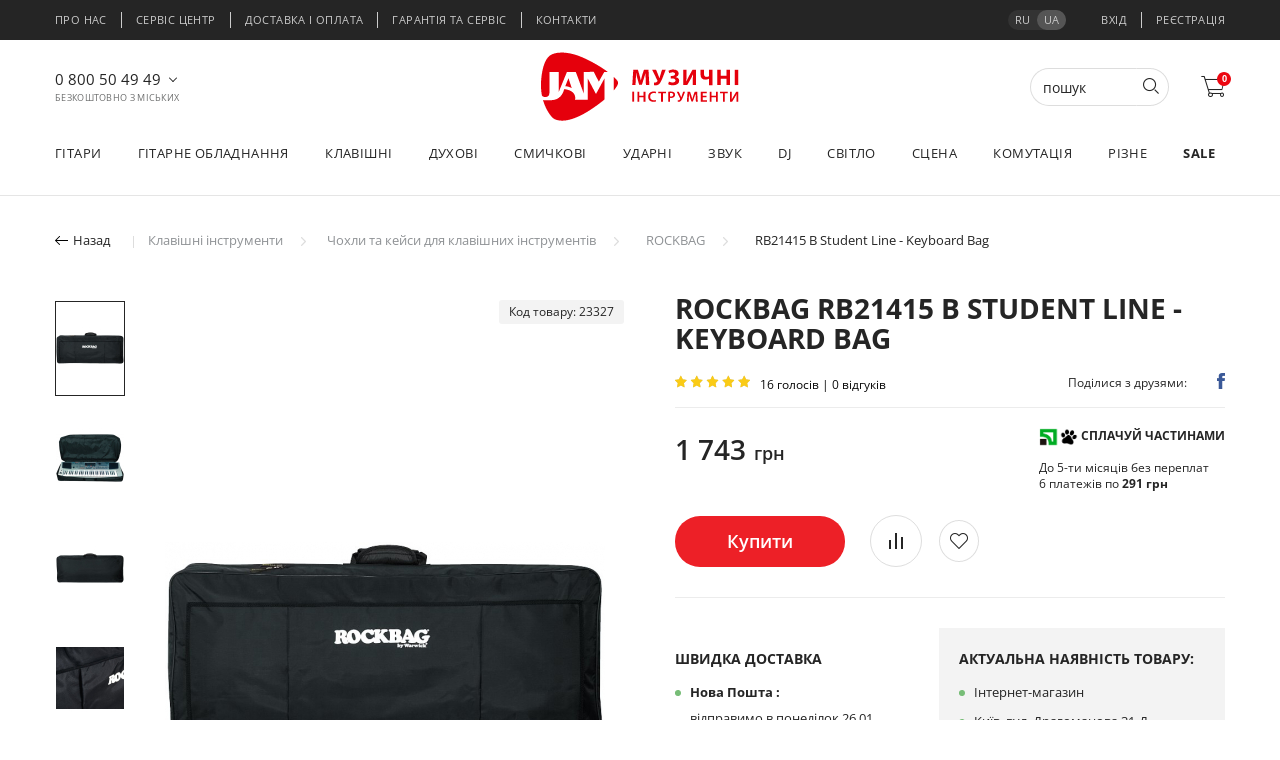

--- FILE ---
content_type: text/html; charset=UTF-8
request_url: https://jam.ua/ua/rockbag_rb21415
body_size: 42987
content:
<!DOCTYPE html><html lang="ua"><head><!-- Google Tag Manager --><script>(function(w,d,s,l,i){w[l]=w[l]||[];w[l].push({'gtm.start':
                new Date().getTime(),event:'gtm.js'});var f=d.getElementsByTagName(s)[0],
            j=d.createElement(s),dl=l!='dataLayer'?'&l='+l:'';j.async=true;j.src=
            'https://www.googletagmanager.com/gtm.js?id='+i+dl;f.parentNode.insertBefore(j,f);
        })(window,document,'script','dataLayer','GTM-N5PNHN');</script><!-- End Google Tag Manager --><meta charset="UTF-8"><meta http-equiv="X-UA-Compatible" content="IE=edge"><meta name="viewport" content="width=device-width, initial-scale=1.0, maximum-scale=1.0, user-scalable=no"><meta name="format-detection" content="telephone=no"><link rel="canonical" href="https://jam.ua/ua/rockbag_rb21415" /><title>ᐉ Чохол / кейс для клавішного інст. ROCKBAG RB21415 B Student Line - Keyboard Bag • Купити чохол / кейс для клавішного інструмента ROCKBAG RB21415 B Student Line - Keyboard Bag в Києві • Інтернет магазин музичних інструментів Jam.ua| JAM</title><meta name="description" content="Чохол / кейс для клавішного інст. ROCKBAG RB21415 B Student Line - Keyboard Bag в музичному магазині ♬ JAM ♬ Купити чохол / кейс для клавішного інструмента ROCKBAG RB21415 B Student Line - Keyboard Bag в Києві ★ Доставка по Україні ★ Офіційна гарантія!"><meta name="keywords" content="сумка для синтезатора ROCKBAG, RB21415, Чохол для синтезатора, сумка для синтезатора, недорогий чохол для синтезатора, чохол для міді клавіатури"><style>@charset "UTF-8";html{box-sizing:border-box;font-family:sans-serif;line-height:1.15;-webkit-text-size-adjust:100%;-ms-text-size-adjust:100%;-ms-overflow-style:scrollbar}*,::after,::before{box-sizing:inherit}@-ms-viewport{width:device-width}footer,header,nav,section{display:block}body{margin:0;font-family:-apple-system,BlinkMacSystemFont,"Segoe UI",Roboto,"Helvetica Neue",Arial,sans-serif;font-size:1rem;font-weight:400;line-height:1.5;color:#212529;background-color:#fff}h2,h3,h4,h5,h6{margin-top:0;margin-bottom:.5rem}p{margin-top:0;margin-bottom:1rem}address{margin-bottom:1rem;font-style:normal;line-height:inherit}ul{margin-top:0;margin-bottom:1rem}ul ul{margin-bottom:0}strong{font-weight:bolder}a{color:#007bff;text-decoration:none;background-color:transparent;-webkit-text-decoration-skip:objects}img{vertical-align:middle;border-style:none}svg:not(:root){overflow:hidden}[role=button],a,button,input,label{-ms-touch-action:manipulation;touch-action:manipulation}table{border-collapse:collapse}th{text-align:left}label{display:inline-block;margin-bottom:.5rem}button,input{margin:0;font-family:inherit;font-size:inherit;line-height:inherit}button,input{overflow:visible}button{text-transform:none}[type=submit],button,html [type=button]{-webkit-appearance:button}[type=button]::-moz-focus-inner,[type=submit]::-moz-focus-inner,button::-moz-focus-inner{padding:0;border-style:none}input[type=checkbox]{box-sizing:border-box;padding:0}[type=search]{outline-offset:-2px;-webkit-appearance:none}[type=search]::-webkit-search-cancel-button,[type=search]::-webkit-search-decoration{-webkit-appearance:none}::-webkit-file-upload-button{font:inherit;-webkit-appearance:button}h2,h3,h4,h5,h6{margin-bottom:.5rem;font-family:inherit;font-weight:500;line-height:1.1;color:inherit}h2{font-size:2rem}h3{font-size:1.75rem}h4{font-size:1.5rem}h5{font-size:1.25rem}h6{font-size:1rem}.img-fluid{max-width:100%;height:auto}.container{margin-right:auto;margin-left:auto;padding-right:15px;padding-left:15px;width:100%}@media (min-width:576px){.container{max-width:540px}}@media (min-width:768px){.container{max-width:720px}}@media (min-width:992px){.container{max-width:960px}}@media (min-width:1200px){.container{max-width:1140px}}.container-fluid{width:100%;margin-right:auto;margin-left:auto;padding-right:15px;padding-left:15px;width:100%}.row{display:-ms-flexbox;display:flex;-ms-flex-wrap:wrap;flex-wrap:wrap;margin-right:-15px;margin-left:-15px}.col-lg-3,.col-lg-4,.col-md-4,.col-md-6,.col-sm-6{position:relative;width:100%;min-height:1px;padding-right:15px;padding-left:15px}@media (min-width:576px){.col-sm-6{-ms-flex:0 0 50%;flex:0 0 50%;max-width:50%}}@media (min-width:768px){.col-md-4{-ms-flex:0 0 33.333333%;flex:0 0 33.333333%;max-width:33.333333%}.col-md-6{-ms-flex:0 0 50%;flex:0 0 50%;max-width:50%}}@media (min-width:992px){.col-lg-3{-ms-flex:0 0 25%;flex:0 0 25%;max-width:25%}.col-lg-4{-ms-flex:0 0 33.333333%;flex:0 0 33.333333%;max-width:33.333333%}}.form-control{display:block;width:100%;padding:.5rem .75rem;font-size:1rem;line-height:1.25;color:#495057;background-color:#fff;background-image:none;background-clip:padding-box;border:1px solid rgba(0,0,0,.15);border-radius:.25rem}.form-control::-ms-expand{background-color:transparent;border:0}.form-control::-webkit-input-placeholder{color:#868e96;opacity:1}.form-control:-ms-input-placeholder{color:#868e96;opacity:1}.btn{display:inline-block;font-weight:400;text-align:center;white-space:nowrap;vertical-align:middle;border:1px solid transparent;padding:.5rem .75rem;font-size:1rem;line-height:1.25;border-radius:.25rem}.btn-secondary{color:#fff;background-color:#868e96;border-color:#868e96}.dropdown-menu{position:absolute;top:100%;left:0;z-index:1000;display:none;float:left;min-width:10rem;padding:.5rem 0;margin:.125rem 0 0;font-size:1rem;color:#212529;text-align:left;list-style:none;background-color:#fff;background-clip:padding-box;border:1px solid rgba(0,0,0,.15);border-radius:.25rem}.input-group{position:relative;display:-ms-flexbox;display:flex;width:100%}.input-group .form-control{position:relative;z-index:2;-ms-flex:1 1 auto;flex:1 1 auto;width:1%;margin-bottom:0}.input-group .form-control,.input-group-addon,.input-group-btn{display:-ms-flexbox;display:flex;-ms-flex-align:center;align-items:center}.input-group-addon,.input-group-btn{white-space:nowrap;vertical-align:middle}.input-group-addon{padding:.5rem .75rem;margin-bottom:0;font-size:1rem;font-weight:400;line-height:1.25;color:#495057;text-align:center;background-color:#e9ecef;border:1px solid rgba(0,0,0,.15);border-radius:.25rem}.input-group .form-control:not(:last-child){border-top-right-radius:0;border-bottom-right-radius:0}.input-group-addon:not(:first-child),.input-group-btn:not(:first-child)>.btn{border-top-left-radius:0;border-bottom-left-radius:0}.form-control+.input-group-addon:not(:first-child){border-left:0}.input-group-btn{position:relative;font-size:0;white-space:nowrap}.input-group-btn>.btn{position:relative}.input-group-btn:not(:first-child)>.btn{z-index:2;margin-left:-1px}.nav{display:-ms-flexbox;display:flex;-ms-flex-wrap:wrap;flex-wrap:wrap;padding-left:0;margin-bottom:0;list-style:none}.nav-link{display:block;padding:.5rem 1rem}.nav-tabs{border-bottom:1px solid #ddd}.nav-tabs .nav-item{margin-bottom:-1px}.nav-tabs .nav-link{border:1px solid transparent;border-top-left-radius:.25rem;border-top-right-radius:.25rem}.nav-tabs .nav-link.active{color:#495057;background-color:#fff;border-color:#ddd #ddd #fff}.tab-content>.tab-pane{display:none}.tab-content>.active{display:block}.catalog-el:not(.load-more){background:#fff}.popup-callback{width:300px;top:5%}.popup-callback .content{padding:70px 15px 40px}.popup-callback .content p br{display:none}</style><link rel="stylesheet" href="/css/all-ua.min.css?v1767623502"><!-- Favicon --><link rel="shortcut icon" href="/img/favicon/favicon.ico"><link rel="icon" href="/img/favicon/favicon32.png" sizes="32x32"><link href="/img/favicon/apple-touch-icon-16x16.png" rel="apple-touch-icon" sizes="16x16"><link href="/img/favicon/apple-touch-icon-32x32.png" rel="apple-touch-icon" sizes="32x32"><link href="/img/favicon/apple-touch-icon-57x57.png" rel="apple-touch-icon" sizes="57x57"><link href="/img/favicon/apple-touch-icon-72x72.png" rel="apple-touch-icon" sizes="72x72"><link href="/img/favicon/apple-touch-icon-114x114.png" rel="apple-touch-icon" sizes="114x114"><link href="/img/favicon/apple-touch-icon-144x144.png" rel="apple-touch-icon" sizes="144x144"><link href="/img/favicon/apple-touch-icon-152x152.png" rel="apple-touch-icon" sizes="152x152"><link href="/img/favicon/apple-touch-icon-180x180.png" rel="apple-touch-icon" sizes="180x180"><link rel="manifest" href="/img/favicon/manifest.json"><link rel="icon" type="image/png" href="/img/favicon/android-icon-36x36.png" sizes="36x36"><link rel="icon" type="image/png" href="/img/favicon/android-icon-48x48.png" sizes="48x48"><link rel="icon" type="image/png" href="/img/favicon/android-icon-72x72.png" sizes="72x72"><link rel="icon" type="image/png" href="/img/favicon/android-icon-96x96.png" sizes="96x96"><link rel="icon" type="image/png" href="/img/favicon/android-icon-144x144.png" sizes="144x144"><link rel="icon" type="image/png" href="/img/favicon/android-icon-192x192.png" sizes="192x192"><!--[if lt IE 9]><script src="https://oss.maxcdn.com/html5shiv/3.7.2/html5shiv.min.js"></script><script src="https://oss.maxcdn.com/respond/1.4.2/respond.min.js"></script><![endif]--><link rel="alternate" hreflang="ru-ua" href="https://jam.ua/rockbag_rb21415" /><link rel="alternate" hreflang="uk-ua" href="https://jam.ua/ua/rockbag_rb21415" /></head><body data-user-status="guest"><!-- Google Tag Manager (noscript) --><noscript><iframe src="https://www.googletagmanager.com/ns.html?id=GTM-N5PNHN"
                  height="0" width="0" style="display:none;visibility:hidden"></iframe></noscript><!-- End Google Tag Manager (noscript) --><div id="page-preloader"><div class="sk-circle"><div class="sk-circle1 sk-child"></div><div class="sk-circle2 sk-child"></div><div class="sk-circle3 sk-child"></div><div class="sk-circle4 sk-child"></div><div class="sk-circle5 sk-child"></div><div class="sk-circle6 sk-child"></div><div class="sk-circle7 sk-child"></div><div class="sk-circle8 sk-child"></div><div class="sk-circle9 sk-child"></div><div class="sk-circle10 sk-child"></div><div class="sk-circle11 sk-child"></div><div class="sk-circle12 sk-child"></div></div></div><header class="main-header"><div class="secondary-menu container-fluid"><div class="container"><div class="row justify-content-between"><div class="secondary-menu__inner"><ul class="secondary-menu__list"><li class="secondary-menu__item"><a href="https://jam.ua/ua/about">Про нас</a></li><li class="secondary-menu__item"><a href="https://jam.ua/ua/service-center">Сервіс центр</a></li><li class="secondary-menu__item"><a href="https://jam.ua/ua/how-to-buy">Доставка і оплата</a></li><li class="secondary-menu__item"><a href="https://jam.ua/ua/guarantee">Гарантія та Сервіс</a></li><li class="secondary-menu__item"><a href="https://jam.ua/ua/contacts">Контакти</a></li></ul></div><div class="header-login"><ul class="lang-select"><li><a href="https://jam.ua/ru/rockbag_rb21415">ru</a></li><li class="active"><a href="https://jam.ua/ru/rockbag_rb21415">ua</a></li></ul><div class="login" id="loginHTML"><a href="#" class="login-btn">Вхід</a></div><div class="user-block" id="logoutHTML"><a href="#"
           class="user-block__reg registration-btn">Реєстрація</a></div></div></div></div></div><div class="container middle-menu"><div class="row"><button type="button" class="menu-btn"><span class="ico-bar"></span><span class="ico-bar"></span><span class="ico-bar"></span></button><div class="header-phone"><ul class="header-phone-list"><li x-ms-format-detection="none" class="phone-list__item"><a href="tel:0800504949">0 800 50 49 49</a><span class="phone-list__title">Безкоштовно з міських</span></li><li x-ms-format-detection="none" class="phone-list__item"><a href="tel:+380664053131">066 405 31 31</a><span class="phone-list__title">З мобільного</span></li></ul></div><div class="main-logo"><a href="/" class="main-logo__desctop"><img src="/img/jam-logo_full_ukr.svg" alt="Jam logo"></a><a href="/" class="main-logo__mobile"><img src="/img/jam-logo_without_text.svg" alt="Jam logo"></a></div><div class="header-icons"><form action="/search" method="post" class="main-search"><div class="input-group"><input type="search" name="query" class="form-control" autocomplete="off" placeholder="пошук"
                               aria-label="Пошук"><span class="input-group-btn"><button class="btn btn-secondary" type="button"><i class="icon-search"></i></button></span></div><div class="navbar-search__wrap"></div></form><a href="#" role="button" class="icon-search main-search__btn"></a><div id="header_compare"><div class="navbar-compare" style="display:  none "><span class="compare-items-count navbar-count">0</span><a href="/compare/" class="icon-compare"></a><div class="navbar-compare__wrap"><p class="compare-title"></p><ul class="navbar-compare__list"></ul></div></div></div><div id="header_wishlist"><div class="navbar-wishlist" style="display:  none "><a href="/my#profileWishlist" class="icon-heart"></a><span class="wishlist-items-count navbar-count">0</span><div class="navbar-wishlist__wrap"><p class="wishlist-title">Список бажаного</p><p>У вашому списку 0 Товарів на сумму 0 грн</p><ul class="navbar-wishlist__list"></ul><div class="navbar-wishlist__btn"><a href="/wishlist"
                   class="button button-black">Переглянути усі
                    (0)</a></div></div></div></div><div id="header_cart"><div class="navbar-cart"><a href="/cart" class="icon-cart"></a><span class="cart-items-count navbar-count">0</span><div class="navbar-cart__wrap"><div class="navbar-cart__empty"><i class="icon-cart"></i><div class="cart-empty__text"><h6>Ваш кошик порожній</h6><p>Виберіть потрібний товар у <a
                                    href="/">каталозі</a></p></div></div></div></div></div></div></div></div><nav class="main-menu"><div class="container"><ul class="main-menu__list row justify-content-between"><li class="main-menu__item"><a href="/guitars" class="main-menu__link">Гітари</a><div class="drop-menu"><div class="container"><div class="row drop-menu__inner"><div class="drop-menu__container"><div class="drop-menu__item"><p class="item-category"><a href="/electric_guitars">Електрогітари</a></p><ul class="drop-menu__list"><li><a href="/electric_guitars/6-string">6-струнні</a></li><li><a href="/electric_guitars/7-string">7-струнні</a></li><li><a href="/electric_guitars/8-string">8-струнні</a></li><li><a href="/electric_guitars/pa-set">Набори та комплекти</a></li><li><a href="/electric_guitars/digital-modeling-guitars">Моделюючі гітари</a></li><li><a href="/electric_guitars/lefthanded">Лівосторонні</a></li></ul></div><div class="drop-menu__item"><p class="item-category"><a href="/bass_guitars">Бас-гітари</a></p><ul class="drop-menu__list"><li><a href="/bass_guitars/4string">4-струнні</a></li><li><a href="/bass_guitars/5string">5-струнні</a></li><li><a href="/bass_guitars/6string">6-струнні</a></li><li><a href="/bass_guitars/acoustic-bassguitar">Акустичні баси</a></li><li><a href="/bass_guitars/lefthanded">Лівосторонні</a></li></ul></div><div class="drop-menu__item"><p class="item-category"><a href="/acoustic_guitars">Акустичні гітари</a></p><ul class="drop-menu__list"><li><a href="/acoustic_guitars/6-string">6-струнні</a></li><li><a href="/acoustic_guitars/12-strings">12-струнні</a></li><li><a href="/acoustic_guitars/pa-set">Набори та комплекти</a></li><li><a href="/acoustic_guitars/lefthanded">Лівосторонні</a></li></ul></div><div class="drop-menu__item"><p class="item-category"><a href="/acoustic-electric-guitars">Електро-акустичні гітари</a></p><ul class="drop-menu__list"><li><a href="/acoustic-electric-guitars/6-string">6-струнні</a></li><li><a href="/acoustic-electric-guitars/12-strings">12-струнні</a></li><li><a href="/acoustic-electric-guitars/lefthanded">Лівосторонні</a></li></ul></div><div class="drop-menu__item"><p class="item-category"><a href="/classical_guitars">Класичні гітари</a></p><ul class="drop-menu__list"><li><a href="/classical_guitars/scale-4-4">Повнорозмірні 4/4</a></li><li><a href="/classical_guitars/scale-3-4/scale-1-2">Зменшені 3/4, 1/2</a></li><li><a href="/classical_guitars/pa-set">Набори та комплекти</a></li><li><a href="/classical_guitars/piezo-pickup">Зі звукознімачем</a></li></ul></div><div class="drop-menu__item"><p class="item-category"><a href="/silent_guitars">Silent гітари</a></p></div><div class="drop-menu__item"><p class="item-category"><a href="/travel-guitars">Тревел гітари</a></p></div><div class="drop-menu__item"><p class="item-category"><a href="/ukulele">Укулеле</a></p></div><div class="drop-menu__item"><p class="item-category"><a href="/mandolin/banjo">Мандоліни і банджо</a></p></div></div><div class="drop-menu__banner"><img src="/images/menu/270/category-270x422-gt.png" alt="" loading="lazy"></div></div></div></div></li><li class="main-menu__item"><a href="/guitar_equipment" class="main-menu__link">Гітарне обладнання</a><div class="drop-menu"><div class="container"><div class="row drop-menu__inner"><div class="drop-menu__container"><div class="drop-menu__item"><p class="item-category"><a href="/">Гітарне підсилення</a></p><ul class="drop-menu__list"><li><a href="/guitar_combo">Комбопідсилювачі</a></li><li><a href="/guitar_head_amp">Підсилювачі-голови</a></li><li><a href="/guitar_cab">Гітарні кабінети</a></li><li><a href="/tubes">Лампи для підсилювачів</a></li><li><a href="/guitar_loudspeakers">Гітарні динаміки</a></li><li><a href="/footcontrollers">Футконтролери</a></li><li><a href="/cable/readymade-cable/instrumental-cable">Гітарні шнури</a></li></ul></div><div class="drop-menu__item"><p class="item-category"><a href="/effect_pedals">Гітарні ефекти</a></p><ul class="drop-menu__list"><li><a href="/effect_pedals">Педалі ефектів</a></li><li><a href="/effect_pedals/multieffect-processor">Процесори ефектів</a></li><li><a href="/pedalboards">Педалборди, блоки живлення</a></li></ul></div><div class="drop-menu__item"><p class="item-category"><a href="/guitar_strings">Струни для гітар</a></p><ul class="drop-menu__list"><li><a href="/stringwinders">Ключі для намотування струн</a></li></ul></div><div class="drop-menu__item"><p class="item-category"><a href="/picks">Медіатори</a></p><ul class="drop-menu__list"><li><a href="/picks/guitar_picks">Традиційні</a></li><li><a href="/picks/fingerpicks_thumbpicks">Кігті на пальці</a></li></ul></div><div class="drop-menu__item"><p class="item-category"><a href="/guitar-pickups">Звукознімачі</a></p><ul class="drop-menu__list"><li><a href="/guitar-pickups/humbucker">Хамбакери</a></li><li><a href="/guitar-pickups/singlecoil/single-pickup-humcancelling">Сингли</a></li><li><a href="/guitar-pickups/for-bass-guitar">Для бас-гітар</a></li><li><a href="/guitar-pickups/for-acoustic-guitar">Для акустичних гітар</a></li><li><a href="/guitar_gear/pickup-rings/pickup-cover/screws">Рамки, кришки, кріплення</a></li></ul></div><div class="drop-menu__item"><p class="item-category"><a href="/pots_switches">Гітарна електроніка</a></p><ul class="drop-menu__list"><li><a href="/pots_switches/guitar-pots">Потенціометри</a></li><li><a href="/guitar_preamps_eq">Преампи, еквалайзери</a></li></ul></div><div class="drop-menu__item"><p class="item-category"><a href="/guitar_gear">Гітарна механіка</a></p><ul class="drop-menu__list"><li><a href="/guitar_machine_heads">Кілки</a></li><li><a href="/guitar_bridge_tremolo">Бриджі, тремоло</a></li><li><a href="/guitar_frets_position_markers">Лади, маркери ладів</a></li><li><a href="/guitar_nut_saddle">Поріжки, сідла</a></li><li><a href="/guitar_gear/trussod-wrenches/trussrods">Анкерні прути, ключі</a></li><li><a href="/guitar_gear/guitar-pickguards-panels">Пікгарди, панелі</a></li><li><a href="/guitar_gear/electronic-compartment-cover/tremolo-compartment-covers">Кришки відсіків</a></li></ul></div><div class="drop-menu__item"><p class="item-category"><a href="/">Аксесуари</a></p><ul class="drop-menu__list"><li><a href="/gigbags">Чохли</a></li><li><a href="/cases">Кейси</a></li><li><a href="/stands_holders_clamps">Стійки, тримачі</a></li><li><a href="/guitar_straplocks">Стреплоки</a></li><li><a href="/guitar_straps">Ремені</a></li><li><a href="/guitar_capos">Каподастри</a></li><li><a href="/guitar_slider">Слайдери</a></li><li><a href="/guitar_maintanance">Засоби по догляду</a></li><li><a href="/feedback_supresors">Супресори</a></li><li><a href="/guitar_finger_trainres">Тренажери для пальців</a></li></ul></div></div><div class="drop-menu__banner"><img src="/images/menu/270/category-270x422-thr10ii.png" alt="" loading="lazy"></div></div></div></div></li><li class="main-menu__item"><a href="/keyboards" class="main-menu__link">Клавішні</a><div class="drop-menu"><div class="container"><div class="row drop-menu__inner"><div class="drop-menu__container"><div class="drop-menu__item"><p class="item-category"><a href="/portable_keyboards">Синтезатори</a></p><ul class="drop-menu__list"><li><a href="/portable_keyboards/entertainment">Розважальні</a></li><li><a href="/portable_keyboards/arranger_workstations">Аранжувальні</a></li><li><a href="/portable_keyboards/pro_synthesizers">Професійні</a></li></ul></div><div class="drop-menu__item"><p class="item-category"><a href="/digital_piano/synths_stage_pianos">Цифрові піаніно</a></p><ul class="drop-menu__list"><li><a href="/digital_piano">Інтер&#039;єрні</a></li><li><a href="/digital_piano/digital-grand-piano">Кабінетні роялі</a></li><li><a href="/synths_stage_pianos">Сценічні</a></li></ul></div><div class="drop-menu__item"><p class="item-category"><a href="/piano">Піаніно</a></p><ul class="drop-menu__list"><li><a href="/piano/silent">З системою Silent</a></li></ul></div><div class="drop-menu__item"><p class="item-category"><a href="/grand_piano">Роялі</a></p><ul class="drop-menu__list"><li><a href="/disklaviers">Дисклавіри</a></li></ul></div><div class="drop-menu__item"><p class="item-category"><a href="/MIDI_keyboards">MIDI клавіатури</a></p><ul class="drop-menu__list"><li><a href="/MIDI_controllers">MIDI контролери</a></li></ul></div><div class="drop-menu__item"><p class="item-category"><a href="/accordeons">Акордеони</a></p></div><div class="drop-menu__item"><p class="item-category"><a href="/keyboard_accessories">Аксесуари</a></p><ul class="drop-menu__list"><li><a href="/keyboard_instruments_bags_cases">Чохли, кейси, сумки</a></li><li><a href="/keyboard_instruments_stands">Стійки, тримачі</a></li><li><a href="/bench">Банкетки</a></li><li><a href="/keyboard_accessories/midi_interface">MIDI інтерфейси</a></li><li><a href="/keyboard_accessories/pedals">Педалі</a></li><li><a href="/keyboard_accessories/power_adaptors">Блоки живлення</a></li><li><a href="/keyboard_accessories/powered_pa">Акустика</a></li><li><a href="/keyboard_accessories/expansion_boards">Плати розширення</a></li></ul></div></div><div class="drop-menu__banner"><img src="/images/menu/270/category-270x422-clav.png" alt="" loading="lazy"></div></div></div></div></li><li class="main-menu__item"><a href="/woodwind" class="main-menu__link">Духові</a><div class="drop-menu"><div class="container"><div class="row drop-menu__inner"><div class="drop-menu__container"><div class="drop-menu__item"><p class="item-category"><a href="/harmonicas">Губні гармоніки</a></p><ul class="drop-menu__list"><li><a href="/harmonicas/diatonic-harmonicas">Діатонічні</a></li><li><a href="/harmonicas/chromatic-harmonicas">Хроматичні</a></li><li><a href="/harmonicas/historic-gift-harmonicas">Подарункові</a></li></ul></div><div class="drop-menu__item"><p class="item-category"><a href="/pianicas">Піаніки</a></p></div><div class="drop-menu__item"><p class="item-category"><a href="/">Дерев&#039;яні духові</a></p><ul class="drop-menu__list"><li><a href="/recorders">Блок-флейти</a></li><li><a href="/saxophones">Саксофони</a></li><li><a href="/flutes">Флейти</a></li><li><a href="/clarinets">Кларнети</a></li><li><a href="/oboes">Гобої</a></li></ul></div><div class="drop-menu__item"><p class="item-category"><a href="/">Мідні духові</a></p><ul class="drop-menu__list"><li><a href="/trumpets">Труби</a></li><li><a href="/horns">Горни</a></li><li><a href="/cornets">Корнети</a></li><li><a href="/flugelhorns">Флюгельгорни</a></li><li><a href="/french_horns">Валторни</a></li><li><a href="/trombones">Тромбони</a></li><li><a href="/tubas_euphoniums">Туби, ефоніуми</a></li><li><a href="/baritones">Баритони</a></li></ul></div><div class="drop-menu__item"><p class="item-category"><a href="/">Аксесуари</a></p><ul class="drop-menu__list"><li><a href="/woodwind_instruments_bags_cases">Чохли, кейси, сумки</a></li><li><a href="/woodwind_instruments_stands_holders">Стійки, тримачі</a></li><li><a href="/reeds">Тростини для духових</a></li><li><a href="/reeds_accessories">Кейси для тростин</a></li><li><a href="/ligatures">Лігатури, ковпачки, ліри</a></li><li><a href="/woodwind_straps">Ремені для духових</a></li><li><a href="/mouthpieces">Мундштуки</a></li><li><a href="/silent-brass">Сурдини</a></li><li><a href="/woodwind_maintenance">Засоби по догляду</a></li></ul></div></div><div class="drop-menu__banner"><img src="/images/menu/270/category-270x422-sax.png" alt="" loading="lazy"></div></div></div></div></li><li class="main-menu__item"><a href="/stringed_instruments" class="main-menu__link">Смичкові</a><div class="drop-menu"><div class="container"><div class="row drop-menu__inner"><div class="drop-menu__container"><div class="drop-menu__item"><p class="item-category"><a href="/stringed-instruments-accessories">Аксеcуари</a></p><ul class="drop-menu__list"><li><a href="/stringed_instruments_cases">Кейси</a></li><li><a href="/stringed_instruments_stands">Стійки, тримачі</a></li><li><a href="/bows">Смички</a></li><li><a href="/rosin">Каніфоль</a></li><li><a href="/stringed-instruments-accessories/bowed_chinrest">Підборідники</a></li><li><a href="/stringed-instruments-accessories/shoulder-rest">Містки</a></li><li><a href="/stringed-instruments-accessories/bowed_pegs">Кілки</a></li><li><a href="/stringed_piezo_pickups">Звукознімачі</a></li><li><a href="/stringed-instruments-maintenance">Засоби по догляду</a></li></ul></div><div class="drop-menu__item"><p class="item-category"><a href="/violins">Скрипки</a></p><ul class="drop-menu__list"><li><a href="/violins/scale-4-4">Повнорозмірні 4/4</a></li><li><a href="/violins/scale-3-4">Зменшені 3/4</a></li><li><a href="/violins/scale-1-2">Зменшені 1/2</a></li><li><a href="/violins/scale-1-4/scale-1-8/1-16-scale/1-32-scale">Зменшені 1/4 - 1/32</a></li></ul></div><div class="drop-menu__item"><p class="item-category"><a href="/violas">Альти</a></p></div><div class="drop-menu__item"><p class="item-category"><a href="/cellos">Віолончелі</a></p></div><div class="drop-menu__item"><p class="item-category"><a href="/double-bass">Контрабаси</a></p></div><div class="drop-menu__item"><p class="item-category"><a href="/stringed_instruments_strings">Струни для смичкових</a></p></div></div><div class="drop-menu__banner"><img src="/images/menu/270/category-270x422-viol.png" alt="" loading="lazy"></div></div></div></div></li><li class="main-menu__item"><a href="/drums" class="main-menu__link">Ударні</a><div class="drop-menu"><div class="container"><div class="row drop-menu__inner"><div class="drop-menu__container"><div class="drop-menu__item"><p class="item-category"><a href="/electronic_drum_kits">Електронні ударні</a></p><ul class="drop-menu__list"><li><a href="/electronic_drum_kits/electronic_drumkits">Ударні установки</a></li><li><a href="/electronic_drum_kits/electronic_percussion">Електронна перкусія</a></li><li><a href="/electronic_drum_kits/drum_pads">Педи</a></li><li><a href="/electronic_drum_kits/drum_trigger_module">Драм модулі</a></li><li><a href="/electronic_drum_kits/drum-machine">Драм машини</a></li><li><a href="/electronic_drum_kits/drum_triggers">Тригери</a></li></ul></div><div class="drop-menu__item"><p class="item-category"><a href="/">Акустичні ударні</a></p><ul class="drop-menu__list"><li><a href="/drum_kits">Ударні установки</a></li><li><a href="/snare_drums">Робочі барабани</a></li><li><a href="/bassdrum">Бас-барабани</a></li><li><a href="/toms">Томи</a></li></ul></div><div class="drop-menu__item"><p class="item-category"><a href="/marching_drums">Маршові барабани</a></p></div><div class="drop-menu__item"><p class="item-category"><a href="/drum_cymbals">Тарілки для ударних</a></p><ul class="drop-menu__list"><li><a href="/drum_cymbals/hi-hat">Хай-хет</a></li><li><a href="/drum_cymbals/crash">Креш</a></li><li><a href="/drum_cymbals/ride">Райд</a></li><li><a href="/drum_cymbals/china">Чайна</a></li><li><a href="/drum_cymbals/orchestral-cymbals">Оркестрові тарілки</a></li></ul></div><div class="drop-menu__item"><p class="item-category"><a href="/">Перкусія</a></p><ul class="drop-menu__list"><li><a href="/cajon">Кахони</a></li><li><a href="/djembes">Джембе</a></li><li><a href="/congas">Конги</a></li><li><a href="/bongos">Бонги</a></li><li><a href="/cowbells">Коубелли</a></li><li><a href="/timbales-samba-drum">Тімбале, самба</a></li><li><a href="/hand-percussion">Ручна перкусія</a></li><li><a href="/tambourine">Тамбурини</a></li><li><a href="/steel-tongue-drums">Глюкофони</a></li></ul></div><div class="drop-menu__item"><p class="item-category"><a href="/drum_sticks_brushes">Барабанні палички</a></p><ul class="drop-menu__list"><li><a href="/percussion-sticks-mallets">Палички для перкусії</a></li></ul></div><div class="drop-menu__item"><p class="item-category"><a href="/drumheads">Пластики</a></p><ul class="drop-menu__list"><li><a href="/drumheads/bassdrum-drumheads">Для бас-барабана</a></li><li><a href="/drumheads/snaredrum-drumheads">Для малого</a></li><li><a href="/drumheads/tom-drumheads">Для томів</a></li><li><a href="/drumheads/sets">Набори пластиків</a></li></ul></div><div class="drop-menu__item"><p class="item-category"><a href="/footpedals">Педалі для бас-барабана</a></p></div><div class="drop-menu__item"><p class="item-category"><a href="/drum_stands_clamps_holders">Стійки і механіка</a></p></div><div class="drop-menu__item"><p class="item-category"><a href="/">Аксесуари</a></p><ul class="drop-menu__list"><li><a href="/snare_wires">Пружини, обода</a></li><li><a href="/practice-pads">Тренувальні педи</a></li><li><a href="/kickpads-dapers">Кікпеди, демпфери</a></li><li><a href="/drumstool">Стільчики</a></li><li><a href="/drums_bags_cases">Чохли, кейси, сумки</a></li><li><a href="/drum_maintenance">Засоби по догляду</a></li><li><a href="/drum_keys">Ключі</a></li></ul></div><div class="drop-menu__item"><p class="item-category"><a href="/orchestral-percussion">Оркестрова перкусія</a></p><ul class="drop-menu__list"><li><a href="/orchestral-percussion/timpani">Литаври</a></li><li><a href="/orchestral-percussion/xylophone">Ксилофони</a></li><li><a href="/orchestral-percussion/marimba">Марімби</a></li><li><a href="/orchestral-percussion/vibraphone">Вібрафони</a></li></ul></div></div><div class="drop-menu__banner"><img src="/images/menu/270/category-270x422-drums.png" alt="" loading="lazy"></div></div></div></div></li><li class="main-menu__item"><a href="/profesional_audio" class="main-menu__link">Звук</a><div class="drop-menu"><div class="container"><div class="row drop-menu__inner"><div class="drop-menu__container"><div class="drop-menu__item"><p class="item-category"><a href="/proaudio_systems">Акустичні системи</a></p><ul class="drop-menu__list"><li><a href="/proaudio_systems/active">Активні</a></li><li><a href="/proaudio_systems/passive">Пасивні</a></li><li><a href="/desktop-audio-systems">Портативні</a></li><li><a href="/celling-all-weather-speakers">Інсталяційна акустика</a></li><li><a href="/proaudio_systems/pa-set">Набори та комплекти</a></li><li><a href="/loudspeakers">Гучномовці</a></li><li><a href="/hf-compression-drivers">ВЧ драйвери</a></li><li><a href="/cabinet_parts">Комплектуючі</a></li></ul></div><div class="drop-menu__item"><p class="item-category"><a href="/subwoofers">Сабвуфери</a></p><ul class="drop-menu__list"><li><a href="/subwoofers/active">Активні</a></li><li><a href="/subwoofers/passive">Пасивні</a></li></ul></div><div class="drop-menu__item"><p class="item-category"><a href="/studio_monitor_speakers">Студійні монітори</a></p></div><div class="drop-menu__item"><p class="item-category"><a href="/power_amps">Підсилювачі потужності</a></p><ul class="drop-menu__list"><li><a href="/power_amps/2channel">2-канальні</a></li><li><a href="/power_amps/4channel">4-канальні</a></li><li><a href="/power_amps/70v100v">Трансляційні</a></li></ul></div><div class="drop-menu__item"><p class="item-category"><a href="/megaphones">Мегафони</a></p></div><div class="drop-menu__item"><p class="item-category"><a href="/microphones">Мікрофони шнурові</a></p><ul class="drop-menu__list"><li><a href="/microphones/all-purpose-mic">Універсальні</a></li><li><a href="/microphones/vocal-mic">Вокальні</a></li><li><a href="/microphones/instrument-mic">Інструментальні</a></li><li><a href="/microphones/conference-mic">Конференц</a></li><li><a href="/microphones/measurment-mic">Вимірювальні</a></li><li><a href="/microphones/usb-microphone">USB мікрофони</a></li><li><a href="/microphones/ios_android_mic">Для планшетів, смартфонів</a></li><li><a href="/mic_accessories">Мікрофонні аксесуари</a></li></ul></div><div class="drop-menu__item"><p class="item-category"><a href="/wireless_mics">Радіомікрофони/системи</a></p><ul class="drop-menu__list"><li><a href="/wireless_mics/2.4ghz">2.4ГГц діапазон</a></li><li><a href="/wireless_mics/uhf">UHF діапазон</a></li><li><a href="/wireless_mics/vhf">VHF діапазон</a></li><li><a href="/wireless_mics/guitar_wireless">Інструментальні радіосистеми</a></li><li><a href="/wireless_mics/inearsystem">In-ear системи</a></li></ul></div><div class="drop-menu__item"><p class="item-category"><a href="/headphones">Навушники</a></p><ul class="drop-menu__list"><li><a href="/headphones/wireless">Бездротові навушники</a></li><li><a href="/headphones/studio">Студійні навушники</a></li><li><a href="/headphones/media_dj_models">Медіа, DJ моделі</a></li><li><a href="/headphones/inear">Внутрішньоканальні навушники</a></li><li><a href="/headphones/headphones-ear-pad">Амбушюри</a></li><li><a href="/headphones/earplugs">Беруші</a></li></ul></div><div class="drop-menu__item"><p class="item-category"><a href="/mixing_desks">Мікшерні пульти</a></p><ul class="drop-menu__list"><li><a href="/mixing_desks/analog">Аналогові пульти</a></li><li><a href="/mixing_desks/digital">Цифрові консолі</a></li><li><a href="/mixing_desks/powered-mixer">Мікшери з підсилювачем</a></li><li><a href="/peripherials-for-mixing-desks">Периферія для мікшерів</a></li></ul></div><div class="drop-menu__item"><p class="item-category"><a href="/signal_processors">Обробка / процесори</a></p><ul class="drop-menu__list"><li><a href="/signal_processors/reverb-unit">Ревербератори</a></li><li><a href="/signal_processors/compressor-limiter-gate">Компресори, лімітери, гейти</a></li><li><a href="/signal_processors/graphic-equalizer">Еквалайзери</a></li><li><a href="/signal_processors/crossover">Кросовери</a></li><li><a href="/signal_processors/headphone-amplifier">Підсилювачі для навушників</a></li><li><a href="/di-box">Директ бокси (D.I. Box)</a></li><li><a href="/signal_processors/speaker-dsp-processor">Спікер процесори</a></li></ul></div><div class="drop-menu__item"><p class="item-category"><a href="/pc-audiointerface">Аудіоінтерфейси</a></p><ul class="drop-menu__list"><li><a href="/pc-audiointerface/usb">USB</a></li><li><a href="/pc-audiointerface/ios_android">Для планшетів, смартфонів</a></li><li><a href="/pc-audiointerface/streaming-audiointerface">Для трансляцій</a></li></ul></div><div class="drop-menu__item"><p class="item-category"><a href="/professional_audio_bags_cases">Чохли, кейси, сумки</a></p><ul class="drop-menu__list"><li><a href="/professional_audio_bags_cases/for-rack-devices">Для рекових приладів</a></li><li><a href="/professional_audio_bags_cases/for-pa-systems">Для акустичних систем</a></li><li><a href="/professional_audio_bags_cases/for-microphones">Для мікрофонів</a></li><li><a href="/professional_audio_bags_cases/for-mixing-desks">Для мікшерних пультів</a></li></ul></div><div class="drop-menu__item"><p class="item-category"><a href="/professional_audio_stands">Стійки, тримачі</a></p><ul class="drop-menu__list"><li><a href="/professional_audio_stands/for-microphones">Для мікрофонів</a></li><li><a href="/professional_audio_stands/for-pa-systems">Для акустичних систем</a></li><li><a href="/professional_audio_stands/for-rack-devices">Для рекових приладів</a></li><li><a href="/professional_audio_stands/for-apple-ipad">Для планшетів, смартфонів</a></li></ul></div></div><div class="drop-menu__banner"><img src="/images/menu/270/category-270x422-sound.png" alt="" loading="lazy"></div></div></div></div></li><li class="main-menu__item"><a href="/dj-equipment" class="main-menu__link">DJ</a><div class="drop-menu"><div class="container"><div class="row drop-menu__inner"><div class="drop-menu__container"><div class="drop-menu__item"><p class="item-category"><a href="/dj-controllers">DJ контролери</a></p></div><div class="drop-menu__item"><p class="item-category"><a href="/dj-players">DJ плеєри</a></p></div><div class="drop-menu__item"><p class="item-category"><a href="/dj-mixers">DJ мікшери</a></p></div><div class="drop-menu__item"><p class="item-category"><a href="/cartridges">Картриджі</a></p></div><div class="drop-menu__item"><p class="item-category"><a href="/turntables">Вінілові програвачі</a></p></div></div><div class="drop-menu__banner"><img src="/images/menu/270/category-270x422-dj.png" alt="" loading="lazy"></div></div></div></div></li><li class="main-menu__item"><a href="/lighting_eqipment" class="main-menu__link">Світло</a><div class="drop-menu"><div class="container"><div class="row drop-menu__inner"><div class="drop-menu__container"><div class="drop-menu__item"><p class="item-category"><a href="/lighting_eqipment">Світлові прилади</a></p><ul class="drop-menu__list"><li><a href="/moving_yokes">Голови Moving Yokes</a></li><li><a href="/scanners">Сканери</a></li><li><a href="/wash_lighting_fixtures">Заливне світло</a></li><li><a href="/followspot">Слідкуючі прожектори</a></li><li><a href="/effects">Світлові ефекти</a></li><li><a href="/strobe_effects">Стробоскопи</a></li><li><a href="/par_light">Світильники PAR</a></li><li><a href="/pinspot">Світильники Pinspot</a></li></ul></div><div class="drop-menu__item"><p class="item-category"><a href="/laser">Лазери</a></p><ul class="drop-menu__list"><li><a href="/laser/laser-effect-animation">Анімаційний</a></li><li><a href="/laser/laser-effect-firefly">Firefly</a></li><li><a href="/laser/laser-effect-beam">Beam</a></li><li><a href="/laser/laser-effect-meteor">Meteor</a></li></ul></div><div class="drop-menu__item"><p class="item-category"><a href="/foggers/bubble_machines/snow_machines">Генератори ефектів</a></p><ul class="drop-menu__list"><li><a href="/foggers">Дим машини</a></li><li><a href="/bubble_machines">Bubble машини</a></li><li><a href="/snow_machines">Сніг машини</a></li><li><a href="/confetti_cannon">Конфеті гармати</a></li><li><a href="/fluid">Рідина</a></li></ul></div><div class="drop-menu__item"><p class="item-category"><a href="/controllers_dmx">Контролери, пульти DMX</a></p></div><div class="drop-menu__item"><p class="item-category"><a href="/">Аксесуари</a></p><ul class="drop-menu__list"><li><a href="/lighting_fixtures_bags">Чохли, сумки</a></li><li><a href="/lighting_accessories">Стійки, тримачі, гаки</a></li></ul></div><div class="drop-menu__item"><p class="item-category"><a href="/led_lights">LED підсвітка</a></p></div></div><div class="drop-menu__banner"><img src="/images/menu/270/category-270x422-light.png" alt="" loading="lazy"></div></div></div></div></li><li class="main-menu__item"><a href="/show_system" class="main-menu__link">Сцена</a><div class="drop-menu"><div class="container"><div class="row drop-menu__inner"><div class="drop-menu__container"><div class="drop-menu__item"><p class="item-category"><a href="/truss_corners">Алюмінієві ферми</a></p></div><div class="drop-menu__item"><p class="item-category"><a href="/stage-trussrods-corners">Алюмінієві куточки</a></p></div><div class="drop-menu__item"><p class="item-category"><a href="/stage">Елементи підлоги сцени</a></p></div><div class="drop-menu__item"><p class="item-category"><a href="/couplers">З&#039;єднувачі для ферм</a></p></div><div class="drop-menu__item"><p class="item-category"><a href="/stage-trussrod-lifter">Підйомники</a></p></div></div><div class="drop-menu__banner"><img src="/images/menu/270/category-270x422-stage.png" alt="" loading="lazy"></div></div></div></div></li><li class="main-menu__item"><a href="/cable_sockets" class="main-menu__link">Комутація</a><div class="drop-menu"><div class="container"><div class="row drop-menu__inner"><div class="drop-menu__container"><div class="drop-menu__item"><p class="item-category"><a href="/cable">Кабель</a></p><ul class="drop-menu__list"><li><a href="/cable/instrumental-cable">Інструментальний</a></li><li><a href="/cable/mic-cable">Мікрофонний</a></li><li><a href="/cable/acoustic-cable">Акустичний</a></li><li><a href="/cable/ins-cable">Інсертний</a></li><li><a href="/cable/headphone-ext">Подовжувачі для навушників</a></li><li><a href="/cable/digital-cable">Цифровий</a></li><li><a href="/cable/midi_cable">MIDI кабель</a></li><li><a href="/cable/power-cable">Кабель живлення</a></li></ul></div><div class="drop-menu__item"><p class="item-category"><a href="/cable_multicore">Мультикори</a></p></div><div class="drop-menu__item"><p class="item-category"><a href="/cable_knife_tester">Кабельні тестери, ножі</a></p></div><div class="drop-menu__item"><p class="item-category"><a href="/cable_ties">Кабельні хомути</a></p></div><div class="drop-menu__item"><p class="item-category"><a href="/sockets_jacks">Роз&#039;єми</a></p><ul class="drop-menu__list"><li><a href="/sockets_jacks/1-4-jack">1/4&quot; JACK</a></li><li><a href="/sockets_jacks/xlr">XLR</a></li><li><a href="/sockets_jacks/speakon">SpeakOn</a></li></ul></div><div class="drop-menu__item"><p class="item-category"><a href="/adapter_connector">Перехідники</a></p></div></div><div class="drop-menu__banner"><img src="/images/menu/270/category-270x422-lavacable.png" alt="" loading="lazy"></div></div></div></div></li><li class="main-menu__item"><a href="/accessories" class="main-menu__link">Різне</a><div class="drop-menu"><div class="container"><div class="row drop-menu__inner"><div class="drop-menu__container"><div class="drop-menu__item"><p class="item-category"><a href="/tuner_metronome">Тюнери та метрономи</a></p></div><div class="drop-menu__item"><p class="item-category"><a href="/tuning_fork">Камертони</a></p></div><div class="drop-menu__item"><p class="item-category"><a href="/music_magazine">Музичні журнали</a></p></div><div class="drop-menu__item"><p class="item-category"><a href="/music_paper">Нотні зошити</a></p></div><div class="drop-menu__item"><p class="item-category"><a href="/stand_notepad">Пюпітри</a></p></div><div class="drop-menu__item"><p class="item-category"><a href="/conductors-baton">Диригентські палички</a></p></div><div class="drop-menu__item"><p class="item-category"><a href="/apparel">Брендовий одяг</a></p></div><div class="drop-menu__item"><p class="item-category"><a href="/page-turners">Контролери сторінок</a></p></div><div class="drop-menu__item"><p class="item-category"><a href="/batteries">Батарейки</a></p></div><div class="drop-menu__item"><p class="item-category"><a href="/music_gifts">Музичні сувеніри</a></p></div><div class="drop-menu__item"><p class="item-category"><a href="/gift-certificate">Подарункові сертифікати</a></p></div></div><div class="drop-menu__banner"><img src="/images/menu/270/category-270x422-others.png" alt="" loading="lazy"></div></div></div></div></li><li class="main-menu__item"><a href="/bstock" class="main-menu__link">SALE</a><div class="drop-menu"><div class="container"><div class="row drop-menu__inner"><div class="drop-menu__container"><div class="drop-menu__item"><p class="item-category"><a href="/bstock-guitars">Гітари</a></p></div><div class="drop-menu__item"><p class="item-category"><a href="/b-stock-guitar-gear">Гітарне обладнання</a></p></div><div class="drop-menu__item"><p class="item-category"><a href="/bstock_digital_keyboards_synths_paino">Клавішні інструменти</a></p></div><div class="drop-menu__item"><p class="item-category"><a href="/bstock-drums-and-percussion">Ударні і перкусія</a></p></div><div class="drop-menu__item"><p class="item-category"><a href="/b_stock_bowed">Смичкові інструменти</a></p></div><div class="drop-menu__item"><p class="item-category"><a href="/b_stock_woodwinds_n_brass">Духові інструменти</a></p></div><div class="drop-menu__item"><p class="item-category"><a href="/bstock-audio-equipment">Звукове обладнання</a></p></div><div class="drop-menu__item"><p class="item-category"><a href="/bstock_lighting_fixtures">Світлові прилади</a></p></div><div class="drop-menu__item"><p class="item-category"><a href="/bstock-bags-cases">Чохли, кейси, сумки</a></p></div><div class="drop-menu__item"><p class="item-category"><a href="/b_stock_stands_holders_clamps">Стійки, тримачі</a></p></div></div></div></div></div></li></ul></div></nav></header><div class="hover-menu"></div><div class="open-menu"></div><div class="open-navbar"></div><!--menu mobile--><div id="header_mobile"><div class="mobile-menu"><div class="top-nav-wrapper"><nav class="top-nav"><a href="javascript:void(0);" class="login-btn">Вхід</a><a href="javascript:void(0);" class="registration-btn">Реєстрація</a></nav><a href="https://jam.ua/ru/rockbag_rb21415" class="mobile-lang-select">ru</a><div class="top-nav-btn"><a href="#" class="icon-close mobile-menu-close"></a></div></div><nav class="top-nav-list"><section><div class="top-nav-item"><div class="navbar-cart"><span><a href="#" class="home"><img src="/img/home.svg" alt=""></a></span></div><a href="/" class="top-nav-item__title">Головна</a></div><div class="top-nav-item" style="display:none "><div class="navbar-compare"><a href="/compare/" class="icon-compare"></a></div><a href="/compare/"
                           class="top-nav-item__title">Порівняння</a></div><div class="top-nav-item" style="display:none "><div class="navbar-wishlist"><a href="/my#profileWishlist" class="icon-heart"></a></div><a href="/my#profileWishlist" class="top-nav-item__title">улюблені</a></div><div class="top-nav-item"><div class="navbar-cart"><a href="/cart" class="icon-cart"></a></div><a href="/cart" class="top-nav-item__title">кошик</a></div></section><section><a href="/guitars" class="mob-menu-item" data-submenu="guitars"><i class="icon-arr-right"></i><span class="top-nav-item__title">Гітари</span></a><a href="/guitar_equipment" class="mob-menu-item" data-submenu="guitar_equipment"><i class="icon-arr-right"></i><span class="top-nav-item__title">Гітарне обладнання</span></a><a href="/keyboards" class="mob-menu-item" data-submenu="keyboards"><i class="icon-arr-right"></i><span class="top-nav-item__title">Клавішні</span></a><a href="/woodwind" class="mob-menu-item" data-submenu="woodwind"><i class="icon-arr-right"></i><span class="top-nav-item__title">Духові</span></a><a href="/stringed_instruments" class="mob-menu-item" data-submenu="stringed_instruments"><i class="icon-arr-right"></i><span class="top-nav-item__title">Смичкові</span></a><a href="/drums" class="mob-menu-item" data-submenu="drums"><i class="icon-arr-right"></i><span class="top-nav-item__title">Ударні</span></a><a href="/profesional_audio" class="mob-menu-item" data-submenu="profesional_audio"><i class="icon-arr-right"></i><span class="top-nav-item__title">Звук</span></a><a href="/dj-equipment" class="mob-menu-item" data-submenu="dj-equipment"><i class="icon-arr-right"></i><span class="top-nav-item__title">DJ</span></a><a href="/lighting_eqipment" class="mob-menu-item" data-submenu="lighting_eqipment"><i class="icon-arr-right"></i><span class="top-nav-item__title">Світло</span></a><a href="/show_system" class="mob-menu-item" data-submenu="show_system"><i class="icon-arr-right"></i><span class="top-nav-item__title">Сцена</span></a><a href="/cable_sockets" class="mob-menu-item" data-submenu="cable_sockets"><i class="icon-arr-right"></i><span class="top-nav-item__title">Комутація</span></a><a href="/accessories" class="mob-menu-item" data-submenu="accessories"><i class="icon-arr-right"></i><span class="top-nav-item__title">Різне</span></a><a href="/bstock" class="mob-menu-item" data-submenu="bstock"><i class="icon-arr-right"></i><span class="top-nav-item__title">SALE</span></a></section><section class="top-nav-secondary"><a href="https://jam.ua/ua/about"><i class="icon-arr-right"></i><span class="top-nav-item__title">Про нас</span></a><a href="https://jam.ua/ua/service-center"><i class="icon-arr-right"></i><span class="top-nav-item__title">Сервіс центр</span></a><a href="https://jam.ua/ua/contacts"><i class="icon-arr-right"></i><span class="top-nav-item__title">Контакти</span></a><a href="https://jam.ua/ua/how-to-buy"><i class="icon-arr-right"></i><span class="top-nav-item__title">Доставка і оплата</span></a><a href="https://jam.ua/ua/guarantee"><i class="icon-arr-right"></i><span class="top-nav-item__title">Гарантія та Сервіс</span></a><div class="top-nav-item"><img src="/img/old-phone.svg" alt=""><div class="top-nav-phone-item"><a href="tel:0800504949">0 800 50 49 49</a><span class="phone-list__title">Безкоштовно з міських</span></div></div><div class="top-nav-item"><img src="/img/new-phone.svg" alt=""><div class="top-nav-phone-item"><a href="tel:+380664053131">066 405 31 31</a><span class="phone-list__title">З мобільного</span></div></div></section></nav></div><div class="mobile-submenu" id="guitars"><div class="top-nav-wrapper"><nav class="top-nav"><a href="#" class="go-mobile-menu"><i class="icon-arr-left"></i><span class="top-nav-item__title">До головного меню</span></a></nav><div class="top-nav-btn"><a href="#" class="icon-close mobile-menu-close"></a></div></div><nav class="top-nav-list"><p class="mobile-submenu__heading">Гітари</p><section><a href="/electric_guitars" class="mobile-submenu__item"><span class="top-nav-item__title">Електрогітари</span></a><ul class="drop-menu__list"><li><a href="/electric_guitars/6-string">6-струнні</a></li><li><a href="/electric_guitars/7-string">7-струнні</a></li><li><a href="/electric_guitars/8-string">8-струнні</a></li><li><a href="/electric_guitars/pa-set">Набори та комплекти</a></li><li><a href="/electric_guitars/digital-modeling-guitars">Моделюючі гітари</a></li><li><a href="/electric_guitars/lefthanded">Лівосторонні</a></li></ul><a href="/bass_guitars" class="mobile-submenu__item"><span class="top-nav-item__title">Бас-гітари</span></a><ul class="drop-menu__list"><li><a href="/bass_guitars/4string">4-струнні</a></li><li><a href="/bass_guitars/5string">5-струнні</a></li><li><a href="/bass_guitars/6string">6-струнні</a></li><li><a href="/bass_guitars/acoustic-bassguitar">Акустичні баси</a></li><li><a href="/bass_guitars/lefthanded">Лівосторонні</a></li></ul><a href="/acoustic_guitars" class="mobile-submenu__item"><span class="top-nav-item__title">Акустичні гітари</span></a><ul class="drop-menu__list"><li><a href="/acoustic_guitars/6-string">6-струнні</a></li><li><a href="/acoustic_guitars/12-strings">12-струнні</a></li><li><a href="/acoustic_guitars/pa-set">Набори та комплекти</a></li><li><a href="/acoustic_guitars/lefthanded">Лівосторонні</a></li></ul><a href="/acoustic-electric-guitars" class="mobile-submenu__item"><span class="top-nav-item__title">Електро-акустичні гітари</span></a><ul class="drop-menu__list"><li><a href="/acoustic-electric-guitars/6-string">6-струнні</a></li><li><a href="/acoustic-electric-guitars/12-strings">12-струнні</a></li><li><a href="/acoustic-electric-guitars/lefthanded">Лівосторонні</a></li></ul><a href="/classical_guitars" class="mobile-submenu__item"><span class="top-nav-item__title">Класичні гітари</span></a><ul class="drop-menu__list"><li><a href="/classical_guitars/scale-4-4">Повнорозмірні 4/4</a></li><li><a href="/classical_guitars/scale-3-4/scale-1-2">Зменшені 3/4, 1/2</a></li><li><a href="/classical_guitars/pa-set">Набори та комплекти</a></li><li><a href="/classical_guitars/piezo-pickup">Зі звукознімачем</a></li></ul><a href="/silent_guitars" class="mobile-submenu__item"><span class="top-nav-item__title">Silent гітари</span></a><a href="/travel-guitars" class="mobile-submenu__item"><span class="top-nav-item__title">Тревел гітари</span></a><a href="/ukulele" class="mobile-submenu__item"><span class="top-nav-item__title">Укулеле</span></a><a href="/mandolin/banjo" class="mobile-submenu__item"><span class="top-nav-item__title">Мандоліни і банджо</span></a></section></nav></div><div class="mobile-submenu" id="guitar_equipment"><div class="top-nav-wrapper"><nav class="top-nav"><a href="#" class="go-mobile-menu"><i class="icon-arr-left"></i><span class="top-nav-item__title">До головного меню</span></a></nav><div class="top-nav-btn"><a href="#" class="icon-close mobile-menu-close"></a></div></div><nav class="top-nav-list"><p class="mobile-submenu__heading">Гітарне обладнання</p><section><a href="/" class="mobile-submenu__item"><span class="top-nav-item__title">Гітарне підсилення</span></a><ul class="drop-menu__list"><li><a href="/guitar_combo">Комбопідсилювачі</a></li><li><a href="/guitar_head_amp">Підсилювачі-голови</a></li><li><a href="/guitar_cab">Гітарні кабінети</a></li><li><a href="/tubes">Лампи для підсилювачів</a></li><li><a href="/guitar_loudspeakers">Гітарні динаміки</a></li><li><a href="/footcontrollers">Футконтролери</a></li><li><a href="/cable/readymade-cable/instrumental-cable">Гітарні шнури</a></li></ul><a href="/effect_pedals" class="mobile-submenu__item"><span class="top-nav-item__title">Гітарні ефекти</span></a><ul class="drop-menu__list"><li><a href="/effect_pedals">Педалі ефектів</a></li><li><a href="/effect_pedals/multieffect-processor">Процесори ефектів</a></li><li><a href="/pedalboards">Педалборди, блоки живлення</a></li></ul><a href="/guitar_strings" class="mobile-submenu__item"><span class="top-nav-item__title">Струни для гітар</span></a><ul class="drop-menu__list"><li><a href="/stringwinders">Ключі для намотування струн</a></li></ul><a href="/picks" class="mobile-submenu__item"><span class="top-nav-item__title">Медіатори</span></a><ul class="drop-menu__list"><li><a href="/picks/guitar_picks">Традиційні</a></li><li><a href="/picks/fingerpicks_thumbpicks">Кігті на пальці</a></li></ul><a href="/guitar-pickups" class="mobile-submenu__item"><span class="top-nav-item__title">Звукознімачі</span></a><ul class="drop-menu__list"><li><a href="/guitar-pickups/humbucker">Хамбакери</a></li><li><a href="/guitar-pickups/singlecoil/single-pickup-humcancelling">Сингли</a></li><li><a href="/guitar-pickups/for-bass-guitar">Для бас-гітар</a></li><li><a href="/guitar-pickups/for-acoustic-guitar">Для акустичних гітар</a></li><li><a href="/guitar_gear/pickup-rings/pickup-cover/screws">Рамки, кришки, кріплення</a></li></ul><a href="/pots_switches" class="mobile-submenu__item"><span class="top-nav-item__title">Гітарна електроніка</span></a><ul class="drop-menu__list"><li><a href="/pots_switches/guitar-pots">Потенціометри</a></li><li><a href="/guitar_preamps_eq">Преампи, еквалайзери</a></li></ul><a href="/guitar_gear" class="mobile-submenu__item"><span class="top-nav-item__title">Гітарна механіка</span></a><ul class="drop-menu__list"><li><a href="/guitar_machine_heads">Кілки</a></li><li><a href="/guitar_bridge_tremolo">Бриджі, тремоло</a></li><li><a href="/guitar_frets_position_markers">Лади, маркери ладів</a></li><li><a href="/guitar_nut_saddle">Поріжки, сідла</a></li><li><a href="/guitar_gear/trussod-wrenches/trussrods">Анкерні прути, ключі</a></li><li><a href="/guitar_gear/guitar-pickguards-panels">Пікгарди, панелі</a></li><li><a href="/guitar_gear/electronic-compartment-cover/tremolo-compartment-covers">Кришки відсіків</a></li></ul><a href="/" class="mobile-submenu__item"><span class="top-nav-item__title">Аксесуари</span></a><ul class="drop-menu__list"><li><a href="/gigbags">Чохли</a></li><li><a href="/cases">Кейси</a></li><li><a href="/stands_holders_clamps">Стійки, тримачі</a></li><li><a href="/guitar_straplocks">Стреплоки</a></li><li><a href="/guitar_straps">Ремені</a></li><li><a href="/guitar_capos">Каподастри</a></li><li><a href="/guitar_slider">Слайдери</a></li><li><a href="/guitar_maintanance">Засоби по догляду</a></li><li><a href="/feedback_supresors">Супресори</a></li><li><a href="/guitar_finger_trainres">Тренажери для пальців</a></li></ul></section></nav></div><div class="mobile-submenu" id="keyboards"><div class="top-nav-wrapper"><nav class="top-nav"><a href="#" class="go-mobile-menu"><i class="icon-arr-left"></i><span class="top-nav-item__title">До головного меню</span></a></nav><div class="top-nav-btn"><a href="#" class="icon-close mobile-menu-close"></a></div></div><nav class="top-nav-list"><p class="mobile-submenu__heading">Клавішні</p><section><a href="/portable_keyboards" class="mobile-submenu__item"><span class="top-nav-item__title">Синтезатори</span></a><ul class="drop-menu__list"><li><a href="/portable_keyboards/entertainment">Розважальні</a></li><li><a href="/portable_keyboards/arranger_workstations">Аранжувальні</a></li><li><a href="/portable_keyboards/pro_synthesizers">Професійні</a></li></ul><a href="/digital_piano/synths_stage_pianos" class="mobile-submenu__item"><span class="top-nav-item__title">Цифрові піаніно</span></a><ul class="drop-menu__list"><li><a href="/digital_piano">Інтер&#039;єрні</a></li><li><a href="/digital_piano/digital-grand-piano">Кабінетні роялі</a></li><li><a href="/synths_stage_pianos">Сценічні</a></li></ul><a href="/piano" class="mobile-submenu__item"><span class="top-nav-item__title">Піаніно</span></a><ul class="drop-menu__list"><li><a href="/piano/silent">З системою Silent</a></li></ul><a href="/grand_piano" class="mobile-submenu__item"><span class="top-nav-item__title">Роялі</span></a><ul class="drop-menu__list"><li><a href="/disklaviers">Дисклавіри</a></li></ul><a href="/MIDI_keyboards" class="mobile-submenu__item"><span class="top-nav-item__title">MIDI клавіатури</span></a><ul class="drop-menu__list"><li><a href="/MIDI_controllers">MIDI контролери</a></li></ul><a href="/accordeons" class="mobile-submenu__item"><span class="top-nav-item__title">Акордеони</span></a><a href="/keyboard_accessories" class="mobile-submenu__item"><span class="top-nav-item__title">Аксесуари</span></a><ul class="drop-menu__list"><li><a href="/keyboard_instruments_bags_cases">Чохли, кейси, сумки</a></li><li><a href="/keyboard_instruments_stands">Стійки, тримачі</a></li><li><a href="/bench">Банкетки</a></li><li><a href="/keyboard_accessories/midi_interface">MIDI інтерфейси</a></li><li><a href="/keyboard_accessories/pedals">Педалі</a></li><li><a href="/keyboard_accessories/power_adaptors">Блоки живлення</a></li><li><a href="/keyboard_accessories/powered_pa">Акустика</a></li><li><a href="/keyboard_accessories/expansion_boards">Плати розширення</a></li></ul></section></nav></div><div class="mobile-submenu" id="woodwind"><div class="top-nav-wrapper"><nav class="top-nav"><a href="#" class="go-mobile-menu"><i class="icon-arr-left"></i><span class="top-nav-item__title">До головного меню</span></a></nav><div class="top-nav-btn"><a href="#" class="icon-close mobile-menu-close"></a></div></div><nav class="top-nav-list"><p class="mobile-submenu__heading">Духові</p><section><a href="/harmonicas" class="mobile-submenu__item"><span class="top-nav-item__title">Губні гармоніки</span></a><ul class="drop-menu__list"><li><a href="/harmonicas/diatonic-harmonicas">Діатонічні</a></li><li><a href="/harmonicas/chromatic-harmonicas">Хроматичні</a></li><li><a href="/harmonicas/historic-gift-harmonicas">Подарункові</a></li></ul><a href="/pianicas" class="mobile-submenu__item"><span class="top-nav-item__title">Піаніки</span></a><a href="/" class="mobile-submenu__item"><span class="top-nav-item__title">Дерев&#039;яні духові</span></a><ul class="drop-menu__list"><li><a href="/recorders">Блок-флейти</a></li><li><a href="/saxophones">Саксофони</a></li><li><a href="/flutes">Флейти</a></li><li><a href="/clarinets">Кларнети</a></li><li><a href="/oboes">Гобої</a></li></ul><a href="/" class="mobile-submenu__item"><span class="top-nav-item__title">Мідні духові</span></a><ul class="drop-menu__list"><li><a href="/trumpets">Труби</a></li><li><a href="/horns">Горни</a></li><li><a href="/cornets">Корнети</a></li><li><a href="/flugelhorns">Флюгельгорни</a></li><li><a href="/french_horns">Валторни</a></li><li><a href="/trombones">Тромбони</a></li><li><a href="/tubas_euphoniums">Туби, ефоніуми</a></li><li><a href="/baritones">Баритони</a></li></ul><a href="/" class="mobile-submenu__item"><span class="top-nav-item__title">Аксесуари</span></a><ul class="drop-menu__list"><li><a href="/woodwind_instruments_bags_cases">Чохли, кейси, сумки</a></li><li><a href="/woodwind_instruments_stands_holders">Стійки, тримачі</a></li><li><a href="/reeds">Тростини для духових</a></li><li><a href="/reeds_accessories">Кейси для тростин</a></li><li><a href="/ligatures">Лігатури, ковпачки, ліри</a></li><li><a href="/woodwind_straps">Ремені для духових</a></li><li><a href="/mouthpieces">Мундштуки</a></li><li><a href="/silent-brass">Сурдини</a></li><li><a href="/woodwind_maintenance">Засоби по догляду</a></li></ul></section></nav></div><div class="mobile-submenu" id="stringed_instruments"><div class="top-nav-wrapper"><nav class="top-nav"><a href="#" class="go-mobile-menu"><i class="icon-arr-left"></i><span class="top-nav-item__title">До головного меню</span></a></nav><div class="top-nav-btn"><a href="#" class="icon-close mobile-menu-close"></a></div></div><nav class="top-nav-list"><p class="mobile-submenu__heading">Смичкові</p><section><a href="/stringed-instruments-accessories" class="mobile-submenu__item"><span class="top-nav-item__title">Аксеcуари</span></a><ul class="drop-menu__list"><li><a href="/stringed_instruments_cases">Кейси</a></li><li><a href="/stringed_instruments_stands">Стійки, тримачі</a></li><li><a href="/bows">Смички</a></li><li><a href="/rosin">Каніфоль</a></li><li><a href="/stringed-instruments-accessories/bowed_chinrest">Підборідники</a></li><li><a href="/stringed-instruments-accessories/shoulder-rest">Містки</a></li><li><a href="/stringed-instruments-accessories/bowed_pegs">Кілки</a></li><li><a href="/stringed_piezo_pickups">Звукознімачі</a></li><li><a href="/stringed-instruments-maintenance">Засоби по догляду</a></li></ul><a href="/violins" class="mobile-submenu__item"><span class="top-nav-item__title">Скрипки</span></a><ul class="drop-menu__list"><li><a href="/violins/scale-4-4">Повнорозмірні 4/4</a></li><li><a href="/violins/scale-3-4">Зменшені 3/4</a></li><li><a href="/violins/scale-1-2">Зменшені 1/2</a></li><li><a href="/violins/scale-1-4/scale-1-8/1-16-scale/1-32-scale">Зменшені 1/4 - 1/32</a></li></ul><a href="/violas" class="mobile-submenu__item"><span class="top-nav-item__title">Альти</span></a><a href="/cellos" class="mobile-submenu__item"><span class="top-nav-item__title">Віолончелі</span></a><a href="/double-bass" class="mobile-submenu__item"><span class="top-nav-item__title">Контрабаси</span></a><a href="/stringed_instruments_strings" class="mobile-submenu__item"><span class="top-nav-item__title">Струни для смичкових</span></a></section></nav></div><div class="mobile-submenu" id="drums"><div class="top-nav-wrapper"><nav class="top-nav"><a href="#" class="go-mobile-menu"><i class="icon-arr-left"></i><span class="top-nav-item__title">До головного меню</span></a></nav><div class="top-nav-btn"><a href="#" class="icon-close mobile-menu-close"></a></div></div><nav class="top-nav-list"><p class="mobile-submenu__heading">Ударні</p><section><a href="/electronic_drum_kits" class="mobile-submenu__item"><span class="top-nav-item__title">Електронні ударні</span></a><ul class="drop-menu__list"><li><a href="/electronic_drum_kits/electronic_drumkits">Ударні установки</a></li><li><a href="/electronic_drum_kits/electronic_percussion">Електронна перкусія</a></li><li><a href="/electronic_drum_kits/drum_pads">Педи</a></li><li><a href="/electronic_drum_kits/drum_trigger_module">Драм модулі</a></li><li><a href="/electronic_drum_kits/drum-machine">Драм машини</a></li><li><a href="/electronic_drum_kits/drum_triggers">Тригери</a></li></ul><a href="/" class="mobile-submenu__item"><span class="top-nav-item__title">Акустичні ударні</span></a><ul class="drop-menu__list"><li><a href="/drum_kits">Ударні установки</a></li><li><a href="/snare_drums">Робочі барабани</a></li><li><a href="/bassdrum">Бас-барабани</a></li><li><a href="/toms">Томи</a></li></ul><a href="/marching_drums" class="mobile-submenu__item"><span class="top-nav-item__title">Маршові барабани</span></a><a href="/drum_cymbals" class="mobile-submenu__item"><span class="top-nav-item__title">Тарілки для ударних</span></a><ul class="drop-menu__list"><li><a href="/drum_cymbals/hi-hat">Хай-хет</a></li><li><a href="/drum_cymbals/crash">Креш</a></li><li><a href="/drum_cymbals/ride">Райд</a></li><li><a href="/drum_cymbals/china">Чайна</a></li><li><a href="/drum_cymbals/orchestral-cymbals">Оркестрові тарілки</a></li></ul><a href="/" class="mobile-submenu__item"><span class="top-nav-item__title">Перкусія</span></a><ul class="drop-menu__list"><li><a href="/cajon">Кахони</a></li><li><a href="/djembes">Джембе</a></li><li><a href="/congas">Конги</a></li><li><a href="/bongos">Бонги</a></li><li><a href="/cowbells">Коубелли</a></li><li><a href="/timbales-samba-drum">Тімбале, самба</a></li><li><a href="/hand-percussion">Ручна перкусія</a></li><li><a href="/tambourine">Тамбурини</a></li><li><a href="/steel-tongue-drums">Глюкофони</a></li></ul><a href="/drum_sticks_brushes" class="mobile-submenu__item"><span class="top-nav-item__title">Барабанні палички</span></a><ul class="drop-menu__list"><li><a href="/percussion-sticks-mallets">Палички для перкусії</a></li></ul><a href="/drumheads" class="mobile-submenu__item"><span class="top-nav-item__title">Пластики</span></a><ul class="drop-menu__list"><li><a href="/drumheads/bassdrum-drumheads">Для бас-барабана</a></li><li><a href="/drumheads/snaredrum-drumheads">Для малого</a></li><li><a href="/drumheads/tom-drumheads">Для томів</a></li><li><a href="/drumheads/sets">Набори пластиків</a></li></ul><a href="/footpedals" class="mobile-submenu__item"><span class="top-nav-item__title">Педалі для бас-барабана</span></a><a href="/drum_stands_clamps_holders" class="mobile-submenu__item"><span class="top-nav-item__title">Стійки і механіка</span></a><a href="/" class="mobile-submenu__item"><span class="top-nav-item__title">Аксесуари</span></a><ul class="drop-menu__list"><li><a href="/snare_wires">Пружини, обода</a></li><li><a href="/practice-pads">Тренувальні педи</a></li><li><a href="/kickpads-dapers">Кікпеди, демпфери</a></li><li><a href="/drumstool">Стільчики</a></li><li><a href="/drums_bags_cases">Чохли, кейси, сумки</a></li><li><a href="/drum_maintenance">Засоби по догляду</a></li><li><a href="/drum_keys">Ключі</a></li></ul><a href="/orchestral-percussion" class="mobile-submenu__item"><span class="top-nav-item__title">Оркестрова перкусія</span></a><ul class="drop-menu__list"><li><a href="/orchestral-percussion/timpani">Литаври</a></li><li><a href="/orchestral-percussion/xylophone">Ксилофони</a></li><li><a href="/orchestral-percussion/marimba">Марімби</a></li><li><a href="/orchestral-percussion/vibraphone">Вібрафони</a></li></ul></section></nav></div><div class="mobile-submenu" id="profesional_audio"><div class="top-nav-wrapper"><nav class="top-nav"><a href="#" class="go-mobile-menu"><i class="icon-arr-left"></i><span class="top-nav-item__title">До головного меню</span></a></nav><div class="top-nav-btn"><a href="#" class="icon-close mobile-menu-close"></a></div></div><nav class="top-nav-list"><p class="mobile-submenu__heading">Звук</p><section><a href="/proaudio_systems" class="mobile-submenu__item"><span class="top-nav-item__title">Акустичні системи</span></a><ul class="drop-menu__list"><li><a href="/proaudio_systems/active">Активні</a></li><li><a href="/proaudio_systems/passive">Пасивні</a></li><li><a href="/desktop-audio-systems">Портативні</a></li><li><a href="/celling-all-weather-speakers">Інсталяційна акустика</a></li><li><a href="/proaudio_systems/pa-set">Набори та комплекти</a></li><li><a href="/loudspeakers">Гучномовці</a></li><li><a href="/hf-compression-drivers">ВЧ драйвери</a></li><li><a href="/cabinet_parts">Комплектуючі</a></li></ul><a href="/subwoofers" class="mobile-submenu__item"><span class="top-nav-item__title">Сабвуфери</span></a><ul class="drop-menu__list"><li><a href="/subwoofers/active">Активні</a></li><li><a href="/subwoofers/passive">Пасивні</a></li></ul><a href="/studio_monitor_speakers" class="mobile-submenu__item"><span class="top-nav-item__title">Студійні монітори</span></a><a href="/power_amps" class="mobile-submenu__item"><span class="top-nav-item__title">Підсилювачі потужності</span></a><ul class="drop-menu__list"><li><a href="/power_amps/2channel">2-канальні</a></li><li><a href="/power_amps/4channel">4-канальні</a></li><li><a href="/power_amps/70v100v">Трансляційні</a></li></ul><a href="/megaphones" class="mobile-submenu__item"><span class="top-nav-item__title">Мегафони</span></a><a href="/microphones" class="mobile-submenu__item"><span class="top-nav-item__title">Мікрофони шнурові</span></a><ul class="drop-menu__list"><li><a href="/microphones/all-purpose-mic">Універсальні</a></li><li><a href="/microphones/vocal-mic">Вокальні</a></li><li><a href="/microphones/instrument-mic">Інструментальні</a></li><li><a href="/microphones/conference-mic">Конференц</a></li><li><a href="/microphones/measurment-mic">Вимірювальні</a></li><li><a href="/microphones/usb-microphone">USB мікрофони</a></li><li><a href="/microphones/ios_android_mic">Для планшетів, смартфонів</a></li><li><a href="/mic_accessories">Мікрофонні аксесуари</a></li></ul><a href="/wireless_mics" class="mobile-submenu__item"><span class="top-nav-item__title">Радіомікрофони/системи</span></a><ul class="drop-menu__list"><li><a href="/wireless_mics/2.4ghz">2.4ГГц діапазон</a></li><li><a href="/wireless_mics/uhf">UHF діапазон</a></li><li><a href="/wireless_mics/vhf">VHF діапазон</a></li><li><a href="/wireless_mics/guitar_wireless">Інструментальні радіосистеми</a></li><li><a href="/wireless_mics/inearsystem">In-ear системи</a></li></ul><a href="/headphones" class="mobile-submenu__item"><span class="top-nav-item__title">Навушники</span></a><ul class="drop-menu__list"><li><a href="/headphones/wireless">Бездротові навушники</a></li><li><a href="/headphones/studio">Студійні навушники</a></li><li><a href="/headphones/media_dj_models">Медіа, DJ моделі</a></li><li><a href="/headphones/inear">Внутрішньоканальні навушники</a></li><li><a href="/headphones/headphones-ear-pad">Амбушюри</a></li><li><a href="/headphones/earplugs">Беруші</a></li></ul><a href="/mixing_desks" class="mobile-submenu__item"><span class="top-nav-item__title">Мікшерні пульти</span></a><ul class="drop-menu__list"><li><a href="/mixing_desks/analog">Аналогові пульти</a></li><li><a href="/mixing_desks/digital">Цифрові консолі</a></li><li><a href="/mixing_desks/powered-mixer">Мікшери з підсилювачем</a></li><li><a href="/peripherials-for-mixing-desks">Периферія для мікшерів</a></li></ul><a href="/signal_processors" class="mobile-submenu__item"><span class="top-nav-item__title">Обробка / процесори</span></a><ul class="drop-menu__list"><li><a href="/signal_processors/reverb-unit">Ревербератори</a></li><li><a href="/signal_processors/compressor-limiter-gate">Компресори, лімітери, гейти</a></li><li><a href="/signal_processors/graphic-equalizer">Еквалайзери</a></li><li><a href="/signal_processors/crossover">Кросовери</a></li><li><a href="/signal_processors/headphone-amplifier">Підсилювачі для навушників</a></li><li><a href="/di-box">Директ бокси (D.I. Box)</a></li><li><a href="/signal_processors/speaker-dsp-processor">Спікер процесори</a></li></ul><a href="/pc-audiointerface" class="mobile-submenu__item"><span class="top-nav-item__title">Аудіоінтерфейси</span></a><ul class="drop-menu__list"><li><a href="/pc-audiointerface/usb">USB</a></li><li><a href="/pc-audiointerface/ios_android">Для планшетів, смартфонів</a></li><li><a href="/pc-audiointerface/streaming-audiointerface">Для трансляцій</a></li></ul><a href="/professional_audio_bags_cases" class="mobile-submenu__item"><span class="top-nav-item__title">Чохли, кейси, сумки</span></a><ul class="drop-menu__list"><li><a href="/professional_audio_bags_cases/for-rack-devices">Для рекових приладів</a></li><li><a href="/professional_audio_bags_cases/for-pa-systems">Для акустичних систем</a></li><li><a href="/professional_audio_bags_cases/for-microphones">Для мікрофонів</a></li><li><a href="/professional_audio_bags_cases/for-mixing-desks">Для мікшерних пультів</a></li></ul><a href="/professional_audio_stands" class="mobile-submenu__item"><span class="top-nav-item__title">Стійки, тримачі</span></a><ul class="drop-menu__list"><li><a href="/professional_audio_stands/for-microphones">Для мікрофонів</a></li><li><a href="/professional_audio_stands/for-pa-systems">Для акустичних систем</a></li><li><a href="/professional_audio_stands/for-rack-devices">Для рекових приладів</a></li><li><a href="/professional_audio_stands/for-apple-ipad">Для планшетів, смартфонів</a></li></ul></section></nav></div><div class="mobile-submenu" id="dj-equipment"><div class="top-nav-wrapper"><nav class="top-nav"><a href="#" class="go-mobile-menu"><i class="icon-arr-left"></i><span class="top-nav-item__title">До головного меню</span></a></nav><div class="top-nav-btn"><a href="#" class="icon-close mobile-menu-close"></a></div></div><nav class="top-nav-list"><p class="mobile-submenu__heading">DJ</p><section><a href="/dj-controllers" class="mobile-submenu__item"><span class="top-nav-item__title">DJ контролери</span></a><a href="/dj-players" class="mobile-submenu__item"><span class="top-nav-item__title">DJ плеєри</span></a><a href="/dj-mixers" class="mobile-submenu__item"><span class="top-nav-item__title">DJ мікшери</span></a><a href="/cartridges" class="mobile-submenu__item"><span class="top-nav-item__title">Картриджі</span></a><a href="/turntables" class="mobile-submenu__item"><span class="top-nav-item__title">Вінілові програвачі</span></a></section></nav></div><div class="mobile-submenu" id="lighting_eqipment"><div class="top-nav-wrapper"><nav class="top-nav"><a href="#" class="go-mobile-menu"><i class="icon-arr-left"></i><span class="top-nav-item__title">До головного меню</span></a></nav><div class="top-nav-btn"><a href="#" class="icon-close mobile-menu-close"></a></div></div><nav class="top-nav-list"><p class="mobile-submenu__heading">Світло</p><section><a href="/lighting_eqipment" class="mobile-submenu__item"><span class="top-nav-item__title">Світлові прилади</span></a><ul class="drop-menu__list"><li><a href="/moving_yokes">Голови Moving Yokes</a></li><li><a href="/scanners">Сканери</a></li><li><a href="/wash_lighting_fixtures">Заливне світло</a></li><li><a href="/followspot">Слідкуючі прожектори</a></li><li><a href="/effects">Світлові ефекти</a></li><li><a href="/strobe_effects">Стробоскопи</a></li><li><a href="/par_light">Світильники PAR</a></li><li><a href="/pinspot">Світильники Pinspot</a></li></ul><a href="/laser" class="mobile-submenu__item"><span class="top-nav-item__title">Лазери</span></a><ul class="drop-menu__list"><li><a href="/laser/laser-effect-animation">Анімаційний</a></li><li><a href="/laser/laser-effect-firefly">Firefly</a></li><li><a href="/laser/laser-effect-beam">Beam</a></li><li><a href="/laser/laser-effect-meteor">Meteor</a></li></ul><a href="/foggers/bubble_machines/snow_machines" class="mobile-submenu__item"><span class="top-nav-item__title">Генератори ефектів</span></a><ul class="drop-menu__list"><li><a href="/foggers">Дим машини</a></li><li><a href="/bubble_machines">Bubble машини</a></li><li><a href="/snow_machines">Сніг машини</a></li><li><a href="/confetti_cannon">Конфеті гармати</a></li><li><a href="/fluid">Рідина</a></li></ul><a href="/controllers_dmx" class="mobile-submenu__item"><span class="top-nav-item__title">Контролери, пульти DMX</span></a><a href="/" class="mobile-submenu__item"><span class="top-nav-item__title">Аксесуари</span></a><ul class="drop-menu__list"><li><a href="/lighting_fixtures_bags">Чохли, сумки</a></li><li><a href="/lighting_accessories">Стійки, тримачі, гаки</a></li></ul><a href="/led_lights" class="mobile-submenu__item"><span class="top-nav-item__title">LED підсвітка</span></a></section></nav></div><div class="mobile-submenu" id="show_system"><div class="top-nav-wrapper"><nav class="top-nav"><a href="#" class="go-mobile-menu"><i class="icon-arr-left"></i><span class="top-nav-item__title">До головного меню</span></a></nav><div class="top-nav-btn"><a href="#" class="icon-close mobile-menu-close"></a></div></div><nav class="top-nav-list"><p class="mobile-submenu__heading">Сцена</p><section><a href="/truss_corners" class="mobile-submenu__item"><span class="top-nav-item__title">Алюмінієві ферми</span></a><a href="/stage-trussrods-corners" class="mobile-submenu__item"><span class="top-nav-item__title">Алюмінієві куточки</span></a><a href="/stage" class="mobile-submenu__item"><span class="top-nav-item__title">Елементи підлоги сцени</span></a><a href="/couplers" class="mobile-submenu__item"><span class="top-nav-item__title">З&#039;єднувачі для ферм</span></a><a href="/stage-trussrod-lifter" class="mobile-submenu__item"><span class="top-nav-item__title">Підйомники</span></a></section></nav></div><div class="mobile-submenu" id="cable_sockets"><div class="top-nav-wrapper"><nav class="top-nav"><a href="#" class="go-mobile-menu"><i class="icon-arr-left"></i><span class="top-nav-item__title">До головного меню</span></a></nav><div class="top-nav-btn"><a href="#" class="icon-close mobile-menu-close"></a></div></div><nav class="top-nav-list"><p class="mobile-submenu__heading">Комутація</p><section><a href="/cable" class="mobile-submenu__item"><span class="top-nav-item__title">Кабель</span></a><ul class="drop-menu__list"><li><a href="/cable/instrumental-cable">Інструментальний</a></li><li><a href="/cable/mic-cable">Мікрофонний</a></li><li><a href="/cable/acoustic-cable">Акустичний</a></li><li><a href="/cable/ins-cable">Інсертний</a></li><li><a href="/cable/headphone-ext">Подовжувачі для навушників</a></li><li><a href="/cable/digital-cable">Цифровий</a></li><li><a href="/cable/midi_cable">MIDI кабель</a></li><li><a href="/cable/power-cable">Кабель живлення</a></li></ul><a href="/cable_multicore" class="mobile-submenu__item"><span class="top-nav-item__title">Мультикори</span></a><a href="/cable_knife_tester" class="mobile-submenu__item"><span class="top-nav-item__title">Кабельні тестери, ножі</span></a><a href="/cable_ties" class="mobile-submenu__item"><span class="top-nav-item__title">Кабельні хомути</span></a><a href="/sockets_jacks" class="mobile-submenu__item"><span class="top-nav-item__title">Роз&#039;єми</span></a><ul class="drop-menu__list"><li><a href="/sockets_jacks/1-4-jack">1/4&quot; JACK</a></li><li><a href="/sockets_jacks/xlr">XLR</a></li><li><a href="/sockets_jacks/speakon">SpeakOn</a></li></ul><a href="/adapter_connector" class="mobile-submenu__item"><span class="top-nav-item__title">Перехідники</span></a></section></nav></div><div class="mobile-submenu" id="accessories"><div class="top-nav-wrapper"><nav class="top-nav"><a href="#" class="go-mobile-menu"><i class="icon-arr-left"></i><span class="top-nav-item__title">До головного меню</span></a></nav><div class="top-nav-btn"><a href="#" class="icon-close mobile-menu-close"></a></div></div><nav class="top-nav-list"><p class="mobile-submenu__heading">Різне</p><section><a href="/tuner_metronome" class="mobile-submenu__item"><span class="top-nav-item__title">Тюнери та метрономи</span></a><a href="/tuning_fork" class="mobile-submenu__item"><span class="top-nav-item__title">Камертони</span></a><a href="/music_magazine" class="mobile-submenu__item"><span class="top-nav-item__title">Музичні журнали</span></a><a href="/music_paper" class="mobile-submenu__item"><span class="top-nav-item__title">Нотні зошити</span></a><a href="/stand_notepad" class="mobile-submenu__item"><span class="top-nav-item__title">Пюпітри</span></a><a href="/conductors-baton" class="mobile-submenu__item"><span class="top-nav-item__title">Диригентські палички</span></a><a href="/apparel" class="mobile-submenu__item"><span class="top-nav-item__title">Брендовий одяг</span></a><a href="/page-turners" class="mobile-submenu__item"><span class="top-nav-item__title">Контролери сторінок</span></a><a href="/batteries" class="mobile-submenu__item"><span class="top-nav-item__title">Батарейки</span></a><a href="/music_gifts" class="mobile-submenu__item"><span class="top-nav-item__title">Музичні сувеніри</span></a><a href="/gift-certificate" class="mobile-submenu__item"><span class="top-nav-item__title">Подарункові сертифікати</span></a></section></nav></div><div class="mobile-submenu" id="bstock"><div class="top-nav-wrapper"><nav class="top-nav"><a href="#" class="go-mobile-menu"><i class="icon-arr-left"></i><span class="top-nav-item__title">До головного меню</span></a></nav><div class="top-nav-btn"><a href="#" class="icon-close mobile-menu-close"></a></div></div><nav class="top-nav-list"><p class="mobile-submenu__heading">SALE</p><section><a href="/bstock-guitars" class="mobile-submenu__item"><span class="top-nav-item__title">Гітари</span></a><a href="/b-stock-guitar-gear" class="mobile-submenu__item"><span class="top-nav-item__title">Гітарне обладнання</span></a><a href="/bstock_digital_keyboards_synths_paino" class="mobile-submenu__item"><span class="top-nav-item__title">Клавішні інструменти</span></a><a href="/bstock-drums-and-percussion" class="mobile-submenu__item"><span class="top-nav-item__title">Ударні і перкусія</span></a><a href="/b_stock_bowed" class="mobile-submenu__item"><span class="top-nav-item__title">Смичкові інструменти</span></a><a href="/b_stock_woodwinds_n_brass" class="mobile-submenu__item"><span class="top-nav-item__title">Духові інструменти</span></a><a href="/bstock-audio-equipment" class="mobile-submenu__item"><span class="top-nav-item__title">Звукове обладнання</span></a><a href="/bstock_lighting_fixtures" class="mobile-submenu__item"><span class="top-nav-item__title">Світлові прилади</span></a><a href="/bstock-bags-cases" class="mobile-submenu__item"><span class="top-nav-item__title">Чохли, кейси, сумки</span></a><a href="/b_stock_stands_holders_clamps" class="mobile-submenu__item"><span class="top-nav-item__title">Стійки, тримачі</span></a></section></nav></div></div><!--  login-menu--><div class="login-menu"><div class="top-login-btn"><a href="#" class="icon-close login-close"></a></div><div class="login-menu__wrap"><div class="login-menu__inner"><p class="login-title">Вхід в особистий кабінет</p><form action="javascript:void(0)" class="login-form login-form-autorization" id="loginForm"><div class="login-form-input"><input type="tel" name="phone" required data-validation="required"
                           data-validation-error-msg="Ви не ввели телефон"><span class="phone-label"><span>+38</span> (0ХХ) ХХХ-ХХ-ХХ </span></div><div class="login-form-input"><input type="password" name="password" id="loginPassword" placeholder="Пароль" data-validation="required"
                           data-validation-error-msg="Ви не ввели пароль"></div><div class="login-form__btn"><button type="submit" class="button button-red">Вхід</button><a href="#" class="remember-pass">Я не знаю пароль</a></div></form></div><p>Не реєструвалися?
            <a href="#" class="registration-btn">Реєстрація</a></p></div></div><!--  /login-menu--><!--  registration-menu--><div class="registration-menu"><div class="top-login-btn"><a href="#" class="icon-close login-close"></a></div><div class="registration-menu__wrap"><div class="login-menu__inner"><p class="registration-title">Реєстрація</p><form action="javascript:void(0)" class="registration-form" id="registrationForm"><div class="login-form-input required"><input type="text" name="name" placeholder="Ваше ім&#039;я" data-validation="required"
                           data-validation-error-msg="Ви не ввели ім&#039;я"></div><div class="login-form-input required"><input type="text" name="surname" placeholder="Ваше прізвище" data-validation="required"
                           data-validation-error-msg="Ви не ввели прізвище"></div><div class="login-form-input required"><input type="email" name="email" placeholder="Ваш email" data-validation="email"
                           data-validation-error-msg="Некоректний email"></div><div class="login-form-input required"><input type="tel" name="phone" id="registrationPhone" required data-validation="required"
                           data-validation-error-msg="Ви не ввели телефон"><span class="phone-label"><span>+38</span> (0ХХ) ХХХ-ХХ-ХХ </span></div><div class="login-form-input"><div class="registration-select-container"><div class="active-item__wrap"><div class="active-item" placeholder="На якому інструменті граєте"></div><span class="phone-label">На якому інструменті граєте</span></div><ul class="registration-list"><li><a href="#">Гітара</a></li><li><a href="#">Бас</a></li><li><a href="#">Клавішні</a></li><li><a href="#">Духові</a></li><li><a href="#">Смичкові</a></li><li><a href="#">Ударні</a></li></ul></div></div><div class="login-form-input required"><input type="password" placeholder="Пароль" name="pass_confirmation" data-validation="required"
                           data-validation-error-msg="Ви не ввели пароль"></div><div class="login-form-input required"><input type="password" placeholder="Повторіть пароль" name="pass" data-validation="confirmation"
                           data-validation-error-msg="Паролі не співпадають"></div><div class="login-form-input registration-date"><div class="registration-date__text"><span class="registration-date__title">Дата народження</span><span class="registration-date__example">Наприклад: 05/07/1980</span><i class="date-after">i</i><div class="t3">Ми хочемо вам подарувати додаткову знижку 5% на день народження</div></div><input type="text" name="birthday" placeholder="DD/MM/YYYY" class="registration-date-input"></div><div class="login-form-input"><input type="checkbox" name="agree" id="iAgree"><label for="iAgree">Я ознайомився та приймаю умови</label><a href="https://jam.ua/ua/privacy" target="_blank">Користувальницької угоди</a></div><div class="login-form__btn"><button type="submit" class="button button-red">Реєстрація</button></div><p class="registration-hint required">Поля, обов&#039;язкові для заповнення</p></form></div><p>У мене є обліковий запис.
            <a href="#" class="login-btn">Увійти</a></p></div></div><!--  /registration-menu--><!--  repair password--><div class="repair-pass"><div class="top-login-btn"><a href="#" class="icon-close login-close"></a></div><div class="login-menu__wrap"><div class="login-menu__inner"><p class="login-title">Відновлення доступу</p><div class="repair-info"><div class="repair-img"><svg xmlns="http://www.w3.org/2000/svg" width="39px" height="48px" viewBox="0 0 39 48"><title>lock</title><g id="Слой_2" data-name="Слой 2"><g id="Pass_recovery_1" data-name="Pass recovery 1"><g id="_1" data-name="1"><g id="icon"><path fill="#ddd"
                                              d="M33.68,17.88v-5C33.68,5.78,27.32,0,19.5,0S5.32,5.78,5.32,12.89v5A6.43,6.43,0,0,0,0,24.2V41.58A6.42,6.42,0,0,0,6.41,48H32.59A6.42,6.42,0,0,0,39,41.57V24.2A6.43,6.43,0,0,0,33.68,17.88Zm-26.59-5c0-6.13,5.57-11.11,12.41-11.11s12.41,5,12.41,11.11v4.89H7.09ZM37.23,41.57a4.65,4.65,0,0,1-4.63,4.65H6.41a4.65,4.65,0,0,1-4.63-4.65V24.2a4.65,4.65,0,0,1,4.63-4.65H32.59a4.65,4.65,0,0,1,4.63,4.65ZM19.5,24.89A3.55,3.55,0,0,0,16,28.44v5.33a3.55,3.55,0,1,0,7.09,0V28.44A3.55,3.55,0,0,0,19.5,24.89Zm1.77,8.89a1.77,1.77,0,1,1-3.55,0V28.44a1.77,1.77,0,1,1,3.55,0Z"
                                        /></g></g></g></g></svg></div><div class="repair-text">
                    Щоб отримати або відновити пароль, введіть телефон, який ви вказували під час реєстрації.
                </div></div><!-- <div class="repair-info-err">
              Видимо, что-то пошло не так. Давайте попробуем еще раз.
            </div> --><form action="javascript:void(0)" class="login-form" id="repairForm"><div class="login-form-input"><input type="tel" name="phone" id="repairPhone" required data-validation="required"
                           data-validation-error-msg="Ви не ввели телефон"><span class="phone-label"><span>+38</span> (0ХХ) ХХХ-ХХ-ХХ </span></div><div class="login-form__btn"><button type="submit" class="button button-red send-password">Продовжити</button><a href="#" class="login-close">Скасувати</a></div></form></div><p>Не реєструвалися?
            <a href="#" class="registration-btn">Реєстрація</a></p></div></div><!--  /repair password--><!--  send password--><div class="send-pass"><div class="top-login-btn"><a href="#" class="icon-close login-close"></a></div><div class="login-menu__wrap"><div class="login-menu__inner"><p class="login-title">На ваш номер
                <br> був відправлений пароль</p><p>Будь ласка, введіть його нижче</p><form action="javascript:void(0)" class="login-form login-form-autorization"><div class="login-form-input"><input type="text" name="" required data-validation="required"
                           data-validation-error-msg="Ви не ввели пароль з СМС" placeholder="Введіть пароль з СМС"></div><div class="login-form__btn"><button type="submit" class="button button-red">Вхід</button></div></form></div><p>Не реєструвалися?
            <a href="#" class="registration-btn">Реєстрація</a></p></div></div><!--  /send password--><!--  repair passwor againd--><div class="repair-pass-again"><div class="top-login-btn"><a href="#" class="icon-close login-close"></a></div><div class="login-menu__wrap"><div class="login-menu__inner"><p class="login-title">Відновлення доступу</p><div class="repair-info-err">
                Мабуть, щось пішло не так. спробуємо ще раз.
            </div><form action="javascript:void(0)" class="login-form"><div class="login-form-input"><input type="tel" name="" required data-validation="required"
                           data-validation-error-msg="Ви не ввели телефон"><span class="phone-label"><span>+38</span> (0ХХ) ХХХ-ХХ-ХХ </span></div><div class="login-form__btn"><button type="submit" class="button button-red send-password">Отримати СМС</button></div></form></div><p>Не реєструвалися?
            <a href="#" class="registration-btn">Реєстрація</a></p></div></div><!--  /repair password again--><!--  authorization-memu--><div class="authorization-memu"><div class="top-login-btn"><a href="#" class="icon-close login-close"></a></div><div class="login-menu__wrap"><div class="login-menu__inner"><p class="login-title">Вітання,  !</p></div></div></div><!--  /authorization-memu--><!--  send password--><div class="send-pass" id="registration-send-pass"><div class="top-login-btn"><a href="#" class="icon-close login-close"></a></div><div class="login-menu__wrap"><div class="login-menu__inner"><p class="login-title">На ваш номер
                <br> був відправлений пароль</p><p>Будь ласка, введіть його нижче</p><form action="javascript:void(0)" class="login-form registration-send-password" id="registration-send-password"><div class="login-form-input"><input type="text" name="code" id="verificationCode" required data-validation="required"
                           data-validation-error-msg="Ви не ввели пароль з СМС" placeholder="Введіть пароль з СМС"></div><div class="login-form__btn"><button type="submit" class="button button-red">Реєстрація</button></div></form></div></div></div><!--  /send password--><div class="modal subscribe-modal" id="subscribe" tabindex="-1" role="dialog" aria-hidden="true"><div class="modal-dialog" role="document"><div class="modal-content"><div class="modal-header"><button type="button" class="close" data-dismiss="modal" aria-label="Close"><span aria-hidden="true" class="icon-close modal-close"></span></button></div><div class="modal-body"><p class="modal-title subscribe-title">Дякуємо за підписку</p><p>Тепер Ви не пропустите важливі музичні події, цікаві огляди та найгарячіші знижки.</p></div><div class="modal-footer"><span>JAM</span>&nbsp; - твій музичний магазин!
            </div></div></div></div><div class="modal subscribe-modal" id="wishlistModal" tabindex="-1" role="dialog" aria-hidden="true"><div class="modal-dialog" role="document"><div class="modal-content"><div class="modal-header"><button type="button" class="close" data-dismiss="modal" aria-label="Close"><span aria-hidden="true" class="icon-close modal-close"></span></button></div><div class="modal-body"><p class="add-to-wishlist-title">Для додавання товару в обране виконайте вхід у власний кабінет.</p><i class="icon-heart"></i></div><div class="modal-footer"><span>JAM</span>&nbsp; - твій музичний магазин!
            </div></div></div></div><div class="modal subscribe-modal" id="compareModal" tabindex="-1" role="dialog" aria-hidden="true"><div class="modal-dialog" role="document"><div class="modal-content"><div class="modal-header"><button type="button" class="close" data-dismiss="modal" aria-label="Close"><span aria-hidden="true" class="icon-close modal-close"></span></button></div><div class="modal-body"><p class="add-to-compare-title">Товар доданий для порівняння</p><i class="icon-compare"></i></div><div class="modal-footer"><span>JAM</span>&nbsp; - твій музичний магазин!
            </div></div></div></div><div class="modal fade cart-modal" id="cartModal" tabindex="-1" role="dialog" aria-labelledby="cartModal"
     aria-hidden="true"><div class="modal-dialog" role="document"><div class="modal-content"><a href="#" class="icon-close close" data-dismiss="modal" aria-label="Close"></a><div class="modal-body"><!-- bread-crumbs --><div class="container"><div class="row"><div class="bread__crumbs"><p class="cart-header">Кошик</p><p>Ви додали 0&nbsp;товарів на суму <span>0 грн</p></div></div></div><!-- /bread-crumbs --><!-- content --><div class="container cart__page"><div class="row"><div class="cart__page__product"><div class="cart__page__product-header"><div class="header-1"></div><div class="header-2"><span>Товар</span></div><div class="header-3"><span>Ціна</span></div><div class="header-4"><span>Кіл-ть</span></div><div class="header-5"><span>Сума</span></div></div><div class="cart__page__product-content"></div></div><!-- /cart__page__product --><div class="cart__page__wrap-info"><!-- /cart__page__fast-call --><div class="cart_page_total" style="width:100%"><div id="order-amount"><span>Сума замовлення:</span><div class="double-price"><span class="price"><i>0</i> грн</span></div></div><div id="total" class="total"><span>Разом:</span><div class="double-price"><span class="price"><i>0</i> грн</span></div></div></div></div><!-- /cart__page__wrap-info --><div class="cart__page__submit"><a href="#" class="return__b" data-dismiss="modal" aria-label="Close">Продовжити покупки</a><a href="/checkout" class="order button button-red">Оформити замовлення</a></div></div><!-- /slider product --></div><!-- /content --><div class="overlay-form"></div><div class="popup-callback popup-callback-wrapper"><a href="#" class="icon-close"></a><div class="content"><p class="thank-you-pop-up-header">Спасибо</p><p>Мы свяжемся с вами в течение 15 минут<br> и поможем подобрать нужный товар</p></div><div class="bottom"><span><i>jam</i> - твой музыкальный магазин!</span></div></div></div></div></div></div><!--popup-callback--><div class="modal callback-modal" id="callbackModal" tabindex="-1" role="dialog" aria-labelledby="callbackModal"
     aria-hidden="true"><div class="modal-dialog" role="document"><div class="modal-content"><div class="popup-callback"><a href="#" class="icon-close close" data-dismiss="modal" aria-label="Close"></a><div class="content"><p class="thank-you-pop-up-header">Дякуємо</p><p>Ми зв&#039;яжемося з вами найближчим часом
                        <br>для уточнення деталей</p></div><div class="bottom"><span><i>jam</i> - твій музичний магазин</span></div></div></div></div></div><!--/popup-callback--><!-- mobile video-gallery Modal --><div class="modal mobile-video-gallery-modal" id="mobileVideoGalleryModal" tabindex="-1" role="dialog"
     aria-labelledby="mobileVideoGalleryModal"
     aria-hidden="true"><div class="modal-dialog" role="document"><div class="modal-content"><button type="button" class="close" data-dismiss="modal" aria-label="Close"><span aria-hidden="true" class="icon-close"></span></button><div class="modal-body"></div></div></div></div><!-- /mobile video-gallery Modal --><div class="modal review-modal" id="reviewModal" tabindex="-1" role="dialog" aria-labelledby="reviewModal"
     aria-hidden="true"><div class="modal-dialog" role="document"><div class="modal-content"><div class="modal-body"><div class="product-review__header"><a href="#" class="icon-close review-close close" data-dismiss="modal" aria-label="Close"></a><div class="product-review__heading"><h3>Відгуки про ROCKBAG RB21415 B Student Line - Keyboard Bag</h3></div></div><div class="feedback"><!--          review-answer--><div class="review-answer"><div class="media"><form action="javascript:void(0);" class="media-body review-form"><div class="feedback-input__wrap"><div class="feedback-input__inner"><div class="media-img__wrap"><img src="/img/user.svg" alt="User's photo"></div><div class="input-group"><input type="text" name="name" placeholder="Ваше ім&#039;я" data-validation="required"
                                                   data-validation-error-msg="Вы не ввели имя"></div></div><div class="my-feedback"><span class="my-feedback__text">Ваша оцінка:</span><div class="estimate__wrap"><div class='starrr' id='starModal'></div><input type="hidden" name="vote" id="modalVoteInput" value="0"><div class='user-estimate'><span class='choice'>0</span></div></div></div></div><div class="input-group input-group-textarea"><textarea name="answer" cols="30" rows="10" placeholder="Ваш відгук про товар"
                                              data-validation="required"
                                              data-validation-error-msg="Ваш отзыв пустой"></textarea></div><div class="feedback-plus"><input type="text" name="positive" placeholder="Плюси"></div><div class="feedback-minus"><input type="text" name="negative" placeholder="Мінуси"></div><div class="review-answer__btn"><input type="submit" class="button button-red" value="Залишити відгук"></div></form></div></div><!--          /review-answer--></div></div></div></div></div><div class="modal review-modal" id="reviewAnswerModal" tabindex="-1" role="dialog" aria-labelledby="reviewAnswerModal"
     aria-hidden="true"><div class="modal-dialog" role="document"><div class="modal-content"><div class="modal-body"><div class="product-review__header"><a href="#" class="icon-close review-close close" data-dismiss="modal" aria-label="Close"></a><div class="product-review__heading"><h3>Відгуки про ROCKBAG RB21415 B Student Line - Keyboard Bag</h3></div></div><div class="feedback"><!--          review-answer--><div class="review-answer"><div class="media"><form class="media-body review-form review-modal-form" action="javascript:void(0);"><input type="hidden" name="parentCommentId" value=""><div class="feedback-input__wrap"><div class="feedback-input__inner"><div class="media-img__wrap"><img src="/img/user.svg" alt="User's photo"></div><div class="input-group"><input type="text" name="name" placeholder="Ваше ім&#039;я" data-validation="required"
                                                   data-validation-error-msg="Вы не ввели имя"></div></div></div><div class="input-group input-group-textarea"><textarea name="answer" cols="30" rows="10" placeholder="Ваш відгук про товар"
                                              data-validation="required"
                                              data-validation-error-msg="Ваш ответ пустой"></textarea></div><div class="review-answer__btn"><input type="submit" class="button button-red" value="Відповісти"></div></form></div></div><!--          /review-answer--></div></div></div></div></div><div class="modal callback-modal" id="reviewModalThanks" tabindex="-1" role="dialog" aria-labelledby="reviewModalThanks"
     aria-hidden="true"><div class="modal-dialog" role="document"><div class="modal-content"><div class="popup-callback"><a href="#" class="icon-close close" data-dismiss="modal" aria-label="Close"></a><div class="content"><h3>Дякуємо</h3><p>Ваш відгук відправлено на модерацію.
                        <br>Він буде опублікований після перевірки
                        <br>модератором.</p></div><div class="bottom"><span><i>jam</i> - твій музичний магазин!</span></div></div></div></div></div><hr class="top-hr"><!-- bread-crumbs --><div class="container"><div class="row"><div class="bread__crumbs"><ul><li class="bread__crumbs-back"><a onclick="history.back(); return false;" href="#"><img src="/img/icons/arrow.svg" width="13">Назад</a></li><li class="bread__crumbs-link"><a href="https://jam.ua/ua/keyboards">Клавішні інструменти</a></li><li class="bread__crumbs-link"><a href="https://jam.ua/ua/keyboard_instruments_bags_cases">Чохли та кейси для клавішних інструментів</a></li><li class="bread__crumbs-link"><a href="https://jam.ua/ua/keyboard_instruments_bags_cases/rockbag">ROCKBAG</a></li><li class="bread__crumbs-last">RB21415 B Student Line - Keyboard Bag</li></ul></div></div></div><!-- /bread-crumbs --><!--product-page--><div class="product-page"><!--float-menu--><div class="float-menu container-fluid card-wrap"><div class="container float-menu-container"><div class="row float-menu-row"><ul class="float-menu__list"><li class="float-menu-item"><a class="product-anchor" href="#" data-href="description"><span>Опис</span></a></li><li class="float-menu-item"><a class="product-anchor" href="#" data-href="characteristics"><span>Характеристики</span></a></li><li class="float-menu-item"><a class="product-anchor" href="#" data-href="tabAccessories"><span>Купують разом</span><span class="count">(1)</span></a></li><li class="float-menu-item"><a class="product-anchor" href="#" data-href="review"><span>Відгуки</span><span class="count">(0)</span></a></li></ul><div class="float-menu__info"><p class="float-name">ROCKBAG RB21415 B Student Line - Keyboard Bag</p><div class="float-price"><span>1 743 грн</span><a href="#" role="button" class="button button-red itemAddToCart" data-toggle="modal" itemId="1838">Купити</a></div></div></div></div></div><!--  /float-menu--><!--mobile product slider--><div class="product-main-slider-mobile"><div class="container"><span class="product-mobile-heading">ROCKBAG RB21415 B Student Line - Keyboard Bag</span><div class="product-main-slider__wrap"><span class="product-sku">Код товару: 23327</span><div class="rating"><a class="product-anchor" href="#" data-href="review"><span class="rating-stars"><span class="rating-stars-i" style="width: 118.75%;"></span></span><span class="review-rating-count">16&nbsp;голосів | 0&nbsp;відгуків</span></a></div><a href="#" role="button" class="zoom"><i class="icon-search-plus"></i></a></div></div><div class="product-main-slider"><div><div class="product-slider-img__wrap"><a data-fancybox="gallery2" href="/images/item/01-23RB-2021415-20B-20frontzfxM8SCgFaGDK.jpg.5fd374ffc43ca.jpg"><img src="/images/item/440/01-23RB-2021415-20B-20frontzfxM8SCgFaGDK.jpg.5fd374ffc43ca.jpg"
                                     alt="RB21415 B Student Line - Keyboard Bag, зображення 1"
                                     title="RB21415 B Student Line - Keyboard Bag, зображення 1 | JAM"></a><a href="#" role="button" class="zoom zoom-mobile"><i class="icon-search-plus"></i></a></div></div><div><div class="product-slider-img__wrap"><a data-fancybox="gallery2" href="/images/item/02-23RB-2021415-20B-20open8sMLI1yZ9ncMl.jpg.5fd37503eb885.jpg"><img src="/images/item/440/02-23RB-2021415-20B-20open8sMLI1yZ9ncMl.jpg.5fd37503eb885.jpg"
                                     alt="RB21415 B Student Line - Keyboard Bag, зображення 2"
                                     title="RB21415 B Student Line - Keyboard Bag, зображення 2 | JAM"></a><a href="#" role="button" class="zoom zoom-mobile"><i class="icon-search-plus"></i></a></div></div><div><div class="product-slider-img__wrap"><a data-fancybox="gallery2" href="/images/item/03-23RB-2021415-20B-20backrzdONHJcu1QkG.jpg.5fd37508d369b.jpg"><img src="/images/item/440/03-23RB-2021415-20B-20backrzdONHJcu1QkG.jpg.5fd37508d369b.jpg"
                                     alt="RB21415 B Student Line - Keyboard Bag, зображення 3"
                                     title="RB21415 B Student Line - Keyboard Bag, зображення 3 | JAM"></a><a href="#" role="button" class="zoom zoom-mobile"><i class="icon-search-plus"></i></a></div></div><div><div class="product-slider-img__wrap"><a data-fancybox="gallery2" href="/images/item/Aussentache3VOPUm8FiTYCu.jpg.5fd375101a750.jpg"><img src="/images/item/440/Aussentache3VOPUm8FiTYCu.jpg.5fd375101a750.jpg"
                                     alt="RB21415 B Student Line - Keyboard Bag, зображення 4"
                                     title="RB21415 B Student Line - Keyboard Bag, зображення 4 | JAM"></a><a href="#" role="button" class="zoom zoom-mobile"><i class="icon-search-plus"></i></a></div></div></div></div><!--mobile product slider--><div class="container product-information"><span class="product-mobile-heading row">ROCKBAG RB21415 B Student Line - Keyboard Bag</span><div class="row"><div class="product-slider__wrap"><div class="product-main-slider__wrap"><span class="product-sku">Код товару: 23327 </span><div class="rating"><a class="product-anchor" href="#" data-href="review"><span class="rating-stars"><span class="rating-stars-i" style="width: 118.75%;"></span></span><span class="review-rating-count">16&nbsp;голосів | 0&nbsp;відгуків</span></a></div><a href="#" role="button" class="zoom zoom-desctop"><i class="icon-search-plus"></i></a><div class="product-main-slider"><div><div class="product-slider-img__wrap"><a data-fancybox="gallery1" href="/images/item/01-23RB-2021415-20B-20frontzfxM8SCgFaGDK.jpg.5fd374ffc43ca.jpg"><img src="/images/item/440/01-23RB-2021415-20B-20frontzfxM8SCgFaGDK.jpg.5fd374ffc43ca.jpg"></a></div></div><div><div class="product-slider-img__wrap"><a data-fancybox="gallery1" href="/images/item/02-23RB-2021415-20B-20open8sMLI1yZ9ncMl.jpg.5fd37503eb885.jpg"><img src="/images/item/440/02-23RB-2021415-20B-20open8sMLI1yZ9ncMl.jpg.5fd37503eb885.jpg"></a></div></div><div><div class="product-slider-img__wrap"><a data-fancybox="gallery1" href="/images/item/03-23RB-2021415-20B-20backrzdONHJcu1QkG.jpg.5fd37508d369b.jpg"><img src="/images/item/440/03-23RB-2021415-20B-20backrzdONHJcu1QkG.jpg.5fd37508d369b.jpg"></a></div></div><div><div class="product-slider-img__wrap"><a data-fancybox="gallery1" href="/images/item/Aussentache3VOPUm8FiTYCu.jpg.5fd375101a750.jpg"><img src="/images/item/440/Aussentache3VOPUm8FiTYCu.jpg.5fd375101a750.jpg"></a></div></div></div></div><div class="product-nav-slider__wrap"><div class="product-nav-slider"><div class="product-nav-slide-wrap"><img src="/images/item/68/01-23RB-2021415-20B-20frontzfxM8SCgFaGDK.jpg.5fd374ffc43ca.jpg"
                                         alt="RB21415 B Student Line - Keyboard Bag, зображення 1"
                                         title="RB21415 B Student Line - Keyboard Bag, зображення 1 | JAM"></div><div class="product-nav-slide-wrap"><img src="/images/item/68/02-23RB-2021415-20B-20open8sMLI1yZ9ncMl.jpg.5fd37503eb885.jpg"
                                         alt="RB21415 B Student Line - Keyboard Bag, зображення 2"
                                         title="RB21415 B Student Line - Keyboard Bag, зображення 2 | JAM"></div><div class="product-nav-slide-wrap"><img src="/images/item/68/03-23RB-2021415-20B-20backrzdONHJcu1QkG.jpg.5fd37508d369b.jpg"
                                         alt="RB21415 B Student Line - Keyboard Bag, зображення 3"
                                         title="RB21415 B Student Line - Keyboard Bag, зображення 3 | JAM"></div><div class="product-nav-slide-wrap"><img src="/images/item/68/Aussentache3VOPUm8FiTYCu.jpg.5fd375101a750.jpg"
                                         alt="RB21415 B Student Line - Keyboard Bag, зображення 4"
                                         title="RB21415 B Student Line - Keyboard Bag, зображення 4 | JAM"></div></div></div></div><div class="product-info__wrap"><h1>ROCKBAG RB21415 B Student Line - Keyboard Bag</h1><div class="review-social__wrap"><div class="rating"><a class="product-anchor" href="#" data-href="review"><span class="rating-stars"><span class="rating-stars-i" style="width: 118.75%;"></span></span><span class="review-rating-count">16&nbsp;голосів | 0&nbsp;відгуків</span></a></div><div class="product-social"><span>Поділися з друзями:</span><div class="likely"><a href="#" class="icon-fb facebook"></a></div></div></div><div class="product-price__wrap"><div class="product-price"><div class="product-price__inner"><span class="product-main-price">1 743</span><span class="product-main-cur">грн</span></div></div><div class="product-pb"><p class="product-pb__heading">Сплачуй частинами</p><p>До 5-ти місяців без переплат
                    <br> 6 платежів по
                    <strong>291 грн</strong></p></div></div><div class="product-info__btn"><a href="#" class="button button-red itemAddToCart"
           itemId="1838">Купити</a><a href="/compare/add" id="itemAddtoCompare" class="icon-compare" data-id="1838" data-toggle="modal" data-target="#compareModal"></a><a href="/wishlist/add-item" id="addItemToWishlist" class="icon-heart" data-id="1838"></a></div><div class="product-info__lists"><div class="product-info__list-delivery"><div><p class="delivery">Швидка
                        доставка
                    </p><ul><li><strong>Нова Пошта
                                :</strong>відправимо в понеділок 26.01
                                                    </li></ul></div></div><div class="product-info__list-stock"><p class="delivery">Актуальна наявність товару:</p><ul><li>Інтернет-магазин</li><li>Київ, вул. Драгоманова 31-Д</li><li>Київ, ТЦ Globus</li><li>Київ, ТЦ Dream Berry</li><li>Київ, ТЦ Cosmo Multimall</li><li>Дніпро, ТРК Мост-Сіті</li><li>Івано-Франківськ, вул. Галицька 99</li></ul></div></div></div></div></div><div class="container product-list-stock-mobile"><div class="row"><div class="product-info__list-stock"><h6>Актуальна наявність товару:</h6><ul><li>Інтернет-магазин</li><li>Київ, вул. Драгоманова 31-Д</li><li>Київ, ТЦ Globus</li><li>Київ, ТЦ Dream Berry</li><li>Київ, ТЦ Cosmo Multimall</li><li>Дніпро, ТРК Мост-Сіті</li><li>Івано-Франківськ, вул. Галицька 99</li></ul><a href="#" class="scroll-map">Дивитися на мапі</a></div></div></div><!--product-tabs--><section class="container product-tabs"><div class="row"><div class="product-tabs__inner"><ul class="nav nav-tabs product-tabs__list card-wrap" role="tablist"><li class="nav-item"><a class="nav-link active product-anchor" href="#" data-href="description"><span>Опис</span></a></li><li class="nav-item"><a class="nav-link product-anchor" href="#" data-href="characteristics"><span>Характеристики</span></a></li><li class="nav-item"><a class="nav-link product-anchor" href="#" data-href="review"><span>Відгуки</span><span class="count">(0)</span></a></li></ul><div class="tab-content product-tabs-content"><div class="tab-pane active product-tab-pane" id="description" role="tabpanel"><div class="product-descr__wrap"><section class="product-descr"><h2 style="text-align:justify;">Сумка для синтезатора</h2><ul><li>Серія "Student Line"</li><li>Міцний водовідштовхувальний матеріал RockTex®</li><li>Товщина захисного шару - 5 мм</li><li>Внутрішнє оздоблення - чорний нейлон</li><li>8 мм замок-блискавка</li><li>Ручка для зручності при транспортуванні в руці</li><li>Велика зовнішня кишеня на "липучці"</li><li>Внутрішні розміри 1020 х 420 х 150 мм</li><li>Вага: 1,7 кг</li></ul></section><div class="additional__wrap"></div></div></div><div class="tab-pane active product-tab-pane characteristics-pane" id="characteristics"
                             role="tabpanel"><h2 class="characteristics-heading"><span class="characteristics-icon"></span><span>Характеристики ROCKBAG RB21415 B Student Line - Keyboard Bag</span></h2><div class="product-characteristics__wrap"><section class="product-characteristics"><table class="product-characteristics__table table"><tr><td class="characteristics__title">
                                                            Виробництво
                                                        </td><td>Китай</td></tr></table></section><div class="additional__wrap"><div class="additional__inner"><div class="product-downloads card-wrap additional"><div class="additional-heading"><i class="icon-earth"></i><p class="additional-title">Виробництво</p></div><div class="additional__item"><span>Китай</span></div></div></div></div></div></div><section class="product-compare"><h3 class="product-compare__heading">Порівняй зі схожими моделями</h3><table class="product-compare__table table"><tr><td class="characteristics__title characteristics__title-heading">порівняй
                <br> зі схожими
                <br> моделями
            </td><td><div class="product__img"><a href="https://jam.ua/ua/rockbag_rb21415"><img src="/images/item/preview/255/01-23RB-2021415-20B-20frontzfxM8SCgFaGDK.jpg.5fd374f81c234.jpg"
                                     alt="RB21415 B Student Line - Keyboard Bag, зображення 1"
                                     title="RB21415 B Student Line - Keyboard Bag, зображення 1 | JAM"></a></div><div class="product__title"><a href="https://jam.ua/ua/rockbag_rb21415">ROCKBAG RB21415 B Student Line - Keyboard Bag</a></div></td><td><div class="product__img"><a href="https://jam.ua/ua/rockbag_rb21515"><img src="/images/item/preview/255/RB21515B-01.jpg"
                                     alt="RB21515 B Deluxe Line - Keyboard Bag, зображення 1"
                                     title="RB21515 B Deluxe Line - Keyboard Bag, зображення 1 | JAM"></a></div><div class="product__title"><a href="https://jam.ua/ua/rockbag_rb21515">ROCKBAG RB21515 B Deluxe Line - Keyboard Bag</a></div></td><td><div class="product__img"><a href="https://jam.ua/ua/gator_gkb-61"><img src="/images/item/preview/255/GKB-61_FRONT_LT.jpg.5f0824b7485a5.jpg"
                                     alt="GKB-61 61 Note Keyboard Gig Bag, зображення 1"
                                     title="GKB-61 61 Note Keyboard Gig Bag, зображення 1 | JAM"></a></div><div class="product__title"><a href="https://jam.ua/ua/gator_gkb-61">GATOR GKB-61 61 Note Keyboard Gig Bag</a></div></td></tr><tr><td class="characteristics__title">Рейтинг</td><td class="characteristics__data" data-title="Рейтинг"><div class="rating"><span class="rating-stars"><span class="rating-stars-i" style="width: 118.75%;"></span></span><span class="review-rating-count">16&nbsp;голосів | 0&nbsp;відгуків</span></div></td><td ><div class="rating"><span class="rating-stars"><span class="rating-stars-i" style="width: 125%;"></span></span><span class="review-rating-count">9&nbsp;голосів | 1&nbsp;відгук</span></div></td><td ><div class="rating"><span class="rating-stars"><span class="rating-stars-i" style="width: 107.6925%;"></span></span><span class="review-rating-count">13&nbsp;голосів | 0&nbsp;відгуків</span></div></td></tr><tr class="characteristics__price"><td class="characteristics__title">Ціна</td><td class="characteristics__data" data-title="Ціна">
                                            1 743 грн
                                    </td><td >
                                            2 531 грн
                                    </td><td >
                                            4 031 грн
                                    </td></tr><tr><td class="characteristics__title">Розміри</td><td class="characteristics__data" data-title="Розміри"></td><td ></td><td >
                                                                                                                                                                                            915 х 343 х 140 мм
                                                                        </td></tr><tr><td class="characteristics__title">Вага</td><td class="characteristics__data" data-title="Вага"></td><td ></td><td >
                                                                                                                                        1,81 кг
                                                                                                                            </td></tr><tr><td class="characteristics__title">Виробництво</td><td class="characteristics__data" data-title="Виробництво">
                                                                                    Китай
                                                                                                                            </td><td >
                                                                                    Китай
                                                                        </td><td >
                                                                                    Китай
                                                                                                                                                                                </td></tr></table></section></div><!-- --></div></div></section><!--/product-tabs--><section class="product-review container" id="review"><div class="card-wrap"><div class="product-review__header"><div class="product-review__heading"><h2>Будь першим, хто залишить відгук про ROCKBAG RB21415 B Student Line - Keyboard Bag</h2><p class="right-choice">Допоможіть іншим покупцям зробити правильний вибір</p></div><div class="product-review__rating"><a href="#" role="button" class="button button-red my-feedback-btn">Залишити відгук</a></div></div><div class="feedback"><!--          review-answer--><div class="review-answer"><div class="media"><div class="media-img__wrap"><img src="/img/user.svg" alt="User's photo"></div><form action="javascript:void(0);" class="media-body review-form"><div class="feedback-input__wrap"><input type="text" name="name" placeholder="Ваше ім&#039;я" data-validation="required"><div class="my-feedback"><span class="my-feedback__text">Ваша оцінка:</span><div class="estimate__wrap"><div class='starrr' id='star'></div><input type="hidden" name="vote" id="voteInput" value="0"><div class='user-estimate'><span class='choice'>0</span></div></div></div></div><textarea name="answer" cols="30" rows="10" placeholder="Ваш відгук про товар" data-validation="required"></textarea><div class="feedback-plus"><input type="text" name="positive" placeholder="Плюси"></div><div class="feedback-minus"><input type="text" name="negative" placeholder="Мінуси"></div><div class="review-answer__btn"><input type="submit" class="button button-red" value="Залишити відгук"><a href="#" class="review-answer__esc">Скасувати</a></div></form></div></div><!--          /review-answer--><div class="feedback-text"><p>Друзі! Будь ласка, розміщуйте ваші відгуки виключно про конкретний товар. Поважайте тих, хто буде читати ваш відгук і зробіть його максимально корисним для тих, хто ще перебуває в пошуку. Опишіть переваги та недоліки товару, процес придбання, основні особливості товару, зовнішній вигляд і функціональність.</p><p>Важливо! Повідомлення з використанням ненормативної лексики, інформацією агресивного змісту, політичного спрямування, а також обговорення цінової політики будуть блокуватися адміністрацією сайту. Не витрачайте свій час та сили на негатив.</p><p>Дякуємо за розуміння!</p></div></div></div></section><section class="testdrive container"><div class="row"><div class="testdrive-text"><h5>Тест-драйв</h5><p>Приходь до нас спробувати інструмент</p><a href="#" role="button" class="button button-black scroll-map">Дивитися адреси магазинів</a></div></div></section><div class="container product-articles-container"><div class="row wrapper__news"><h2>Статті і огляди</h2><div class="wrapper__news-parent desc"><div class="left"><div class="news__col"><div class="news__col-image"><a href="https://jam.ua/ua/newyear-schedule-dec2025"><img src="/images/newsMain/370/870x490-grafik (2).694a9083ead97.jpg" loading="lazy"
                     alt="Графік роботи магазинів JAM, зображення 1"
                     title="Графік роботи магазинів JAM, зображення 1 | JAM"
                /></a></div><div class="news__col-content"><div class="new-title"><a href="https://jam.ua/ua/newyear-schedule-dec2025">Графік роботи магазинів JAM</a></div><p>На Різдво та новорічні свята</p></div></div></div><div class="right"><div class="news__col"><div class="news__col-image"><a href="https://jam.ua/ua/announce-yamaha-modx-m-synths-oct2025"><span class="label">
                                            Анонс
                                    </span><img src="/images/newsMain/370/modxm.68f5f641e7cef.jpg" loading="lazy"
                     alt="Анонс: Yamaha MODX M!, зображення 1"
                     title="Анонс: Yamaha MODX M!, зображення 1 | JAM"
                /></a></div><div class="news__col-content"><div class="new-title"><a href="https://jam.ua/ua/announce-yamaha-modx-m-synths-oct2025">Анонс: Yamaha MODX M!</a></div><p>Yamaha представляє професійні синтезатори нового покоління</p></div></div><div class="news__col"><div class="news__col-image"><a href="https://jam.ua/ua/music-theory-every-musician-should-know-jul2025"><span class="label">
                                            Стаття
                                    </span><img src="/images/newsMain/370/870x490-muz-theory.6870e2a197238.jpg" loading="lazy"
                     alt="Музична теорія: що має знати кожен музикант, зображення 1"
                     title="Музична теорія: що має знати кожен музикант, зображення 1 | JAM"
                /></a></div><div class="news__col-content"><div class="new-title"><a href="https://jam.ua/ua/music-theory-every-musician-should-know-jul2025">Музична теорія: що має знати кожен музикант</a></div><p>Набір понять і правил, які допомагають музикантам створювати, аналізувати та виконувати музику</p></div></div><div class="news__col"><div class="news__col-image"><a href="https://jam.ua/ua/jamtv-yamaha-clavinova-clp875-jun2025"><span class="label">
                                            Фото/відео
                                    </span><img src="/images/newsMain/370/JAM-TV-Yamaha-Clavinova-CLP-875.68416e60b719e.jpg" loading="lazy"
                     alt="Відео: Yamaha Clavinova CLP-875!, зображення 1"
                     title="Відео: Yamaha Clavinova CLP-875!, зображення 1 | JAM"
                /></a></div><div class="news__col-content"><div class="new-title"><a href="https://jam.ua/ua/jamtv-yamaha-clavinova-clp875-jun2025">Відео: Yamaha Clavinova CLP-875!</a></div><p>Огляд цифрового піаніно з Олегом Пашковським</p></div></div><div class="news__col"><div class="news__col-image"><a href="https://jam.ua/ua/jam-blog-musical-terms-dictionary-may2025"><span class="label">
                                            Стаття
                                    </span><img src="/images/newsMain/370/870х490-muz-term (3).68305fe003792.jpg" loading="lazy"
                     alt="Музичні терміни – розширений словник сучасного музиканта, зображення 1"
                     title="Музичні терміни – розширений словник сучасного музиканта, зображення 1 | JAM"
                /></a></div><div class="news__col-content"><div class="new-title"><a href="https://jam.ua/ua/jam-blog-musical-terms-dictionary-may2025">Музичні терміни – розширений словник сучасного музиканта</a></div><p>Пояснення ключових музичних понять та їх значення українською та англійською мовами</p></div></div><div class="news__col"><div class="news__col-image"><a href="https://jam.ua/ua/easter-apr2025"><img src="/images/newsMain/370/870x490-paska.680223bcbbd75.jpg" loading="lazy"
                     alt="Інформація: Графік роботи JAM на Великдень 2025!, зображення 1"
                     title="Інформація: Графік роботи JAM на Великдень 2025!, зображення 1 | JAM"
                /></a></div><div class="news__col-content"><div class="new-title"><a href="https://jam.ua/ua/easter-apr2025">Інформація: Графік роботи JAM на Великдень 2025!</a></div><p>Вітаємо всіх зі світлим святом Великодня!</p></div></div><div class="news__col"><div class="news__col-image"><a href="https://jam.ua/ua/alto-sheeran-busker-apr2025"><span class="label">
                                            Новинка
                                    </span><img src="/images/newsMain/370/sheeran-busker-870.67fcea5e9bf7d.jpg" loading="lazy"
                     alt="Новинка: Alto Professional Sheeran Busker!, зображення 1"
                     title="Новинка: Alto Professional Sheeran Busker!, зображення 1 | JAM"
                /></a></div><div class="news__col-content"><div class="new-title"><a href="https://jam.ua/ua/alto-sheeran-busker-apr2025">Новинка: Alto Professional Sheeran Busker!</a></div><p>Портативна акустична система преміум-класу</p></div></div></div></div><div class="wrapper__news-parent mobile"><div class="mobile-news"><div class="row"><div class="news-gallery container"><div class="news-gallery__wrap no-ajax"><div class="news__col"><div class="news__col-image"><a href="https://jam.ua/ua/newyear-schedule-dec2025"><img src="/images/newsMain/370/870x490-grafik (2).694a9083ead97.jpg" loading="lazy"
                     alt="Графік роботи магазинів JAM, зображення 1"
                     title="Графік роботи магазинів JAM, зображення 1 | JAM"
                /></a></div><div class="news__col-content"><div class="new-title"><a href="https://jam.ua/ua/newyear-schedule-dec2025">Графік роботи магазинів JAM</a></div><p>На Різдво та новорічні свята</p></div></div><div class="news__col"><div class="news__col-image"><a href="https://jam.ua/ua/announce-yamaha-modx-m-synths-oct2025"><span class="label">
                                            Анонс
                                    </span><img src="/images/newsMain/370/modxm.68f5f641e7cef.jpg" loading="lazy"
                     alt="Анонс: Yamaha MODX M!, зображення 1"
                     title="Анонс: Yamaha MODX M!, зображення 1 | JAM"
                /></a></div><div class="news__col-content"><div class="new-title"><a href="https://jam.ua/ua/announce-yamaha-modx-m-synths-oct2025">Анонс: Yamaha MODX M!</a></div><p>Yamaha представляє професійні синтезатори нового покоління</p></div></div><div class="news__col"><div class="news__col-image"><a href="https://jam.ua/ua/music-theory-every-musician-should-know-jul2025"><span class="label">
                                            Стаття
                                    </span><img src="/images/newsMain/370/870x490-muz-theory.6870e2a197238.jpg" loading="lazy"
                     alt="Музична теорія: що має знати кожен музикант, зображення 1"
                     title="Музична теорія: що має знати кожен музикант, зображення 1 | JAM"
                /></a></div><div class="news__col-content"><div class="new-title"><a href="https://jam.ua/ua/music-theory-every-musician-should-know-jul2025">Музична теорія: що має знати кожен музикант</a></div><p>Набір понять і правил, які допомагають музикантам створювати, аналізувати та виконувати музику</p></div></div><div class="news__col"><div class="news__col-image"><a href="https://jam.ua/ua/jamtv-yamaha-clavinova-clp875-jun2025"><span class="label">
                                            Фото/відео
                                    </span><img src="/images/newsMain/370/JAM-TV-Yamaha-Clavinova-CLP-875.68416e60b719e.jpg" loading="lazy"
                     alt="Відео: Yamaha Clavinova CLP-875!, зображення 1"
                     title="Відео: Yamaha Clavinova CLP-875!, зображення 1 | JAM"
                /></a></div><div class="news__col-content"><div class="new-title"><a href="https://jam.ua/ua/jamtv-yamaha-clavinova-clp875-jun2025">Відео: Yamaha Clavinova CLP-875!</a></div><p>Огляд цифрового піаніно з Олегом Пашковським</p></div></div><div class="news__col"><div class="news__col-image"><a href="https://jam.ua/ua/jam-blog-musical-terms-dictionary-may2025"><span class="label">
                                            Стаття
                                    </span><img src="/images/newsMain/370/870х490-muz-term (3).68305fe003792.jpg" loading="lazy"
                     alt="Музичні терміни – розширений словник сучасного музиканта, зображення 1"
                     title="Музичні терміни – розширений словник сучасного музиканта, зображення 1 | JAM"
                /></a></div><div class="news__col-content"><div class="new-title"><a href="https://jam.ua/ua/jam-blog-musical-terms-dictionary-may2025">Музичні терміни – розширений словник сучасного музиканта</a></div><p>Пояснення ключових музичних понять та їх значення українською та англійською мовами</p></div></div><div class="news__col"><div class="news__col-image"><a href="https://jam.ua/ua/easter-apr2025"><img src="/images/newsMain/370/870x490-paska.680223bcbbd75.jpg" loading="lazy"
                     alt="Інформація: Графік роботи JAM на Великдень 2025!, зображення 1"
                     title="Інформація: Графік роботи JAM на Великдень 2025!, зображення 1 | JAM"
                /></a></div><div class="news__col-content"><div class="new-title"><a href="https://jam.ua/ua/easter-apr2025">Інформація: Графік роботи JAM на Великдень 2025!</a></div><p>Вітаємо всіх зі світлим святом Великодня!</p></div></div><div class="news__col"><div class="news__col-image"><a href="https://jam.ua/ua/alto-sheeran-busker-apr2025"><span class="label">
                                            Новинка
                                    </span><img src="/images/newsMain/370/sheeran-busker-870.67fcea5e9bf7d.jpg" loading="lazy"
                     alt="Новинка: Alto Professional Sheeran Busker!, зображення 1"
                     title="Новинка: Alto Professional Sheeran Busker!, зображення 1 | JAM"
                /></a></div><div class="news__col-content"><div class="new-title"><a href="https://jam.ua/ua/alto-sheeran-busker-apr2025">Новинка: Alto Professional Sheeran Busker!</a></div><p>Портативна акустична система преміум-класу</p></div></div></div></div></div></div></div></div></div><div class="modal fade cart-modal" id="cartModal" tabindex="-1" role="dialog" aria-labelledby="cartModal"
     aria-hidden="true"><div class="modal-dialog" role="document"><div class="modal-content"><a href="#" class="icon-close close" data-dismiss="modal" aria-label="Close"></a><div class="modal-body"><!-- bread-crumbs --><div class="container"><div class="row"><div class="bread__crumbs"><p class="cart-header">Кошик</p><p>Ви додали 0&nbsp;товарів на суму <span>0 грн</p></div></div></div><!-- /bread-crumbs --><!-- content --><div class="container cart__page"><div class="row"><div class="cart__page__product"><div class="cart__page__product-header"><div class="header-1"></div><div class="header-2"><span>Товар</span></div><div class="header-3"><span>Ціна</span></div><div class="header-4"><span>Кіл-ть</span></div><div class="header-5"><span>Сума</span></div></div><div class="cart__page__product-content"></div></div><!-- /cart__page__product --><div class="cart__page__wrap-info"><!-- /cart__page__fast-call --><div class="cart_page_total" style="width:100%"><div id="order-amount"><span>Сума замовлення:</span><div class="double-price"><span class="price"><i>0</i> грн</span></div></div><div id="total" class="total"><span>Разом:</span><div class="double-price"><span class="price"><i>0</i> грн</span></div></div></div></div><!-- /cart__page__wrap-info --><div class="cart__page__submit"><a href="#" class="return__b" data-dismiss="modal" aria-label="Close">Продовжити покупки</a><a href="/checkout" class="order button button-red">Оформити замовлення</a></div></div><!-- /slider product --></div><!-- /content --><div class="overlay-form"></div><div class="popup-callback popup-callback-wrapper"><a href="#" class="icon-close"></a><div class="content"><p class="thank-you-pop-up-header">Спасибо</p><p>Мы свяжемся с вами в течение 15 минут<br> и поможем подобрать нужный товар</p></div><div class="bottom"><span><i>jam</i> - твой музыкальный магазин!</span></div></div></div></div></div></div></div><!--/product-page--><!-- productVideoModal --><div class="modal product-video-modal" id="productVideoModal" tabindex="-1" role="dialog"
     aria-labelledby="exampleModalLabel"
     aria-hidden="true"><div class="modal-dialog" role="document"><div class="modal-content"><button type="button" class="close" data-dismiss="modal" aria-label="Close"><span aria-hidden="true" class="icon-close"></span></button><div class="modal-body"><div class="modal-slider__wrap"><div class="modal-main-video__wrap"><!--              <iframe width="854" height="480" id="player" src="https://www.youtube.com/embed/_erWxfndFfc?rel=0" frameborder="0" gesture="media" allowfullscreen></iframe>--></div><h5 class="modal-main-video__title"></h5><a href="https://www.youtube.com/user/JAMMUSICSTORE" target="_blank" class="modal-video-btn"><i class="icon-youtube"></i>Наш канал в YouTube</a><div class="modal-nav-slider__wrap"><div class="modal-nav-slider"></div></div></div></div></div></div></div><!-- /productVideoModal --><div class="modal callback-modal" id="inStoreModal" tabindex="-1" role="dialog" aria-labelledby="inStoreModal"
     aria-hidden="true"><div class="modal-dialog" role="document"><div class="modal-content"><div class="popup-callback"><a href="#" class="icon-close close" data-dismiss="modal" aria-label="Close"></a><div class="content"><h3>Дякуємо</h3><p>Ми повідомимо вам, коли товар <b>ROCKBAG RB21415 B Student Line - Keyboard Bag</b>
                        З&#039;явиться у наявності</p></div><div class="bottom"><span><i>jam</i> - твій музичний магазин!</span></div></div></div></div></div><section class="coordinates product-coordinates container-fluid"><div class="container"><div class="row coordinates-row"><div class="product-coordinates-mobile-heading"><p class="mobile-map-title">Приходь та протестуй інструмент в одному з наших магазинів</p><p>Поблизу тебе немає магазину JAM? Залиш свій телефон і ми обов&#039;язково щось придумаємо!</p></div><div class="coordinates-menu"><div class="coordinates-select"><div class="area-selection"><div class="additional-heading d-flex"><a href="#" class="search-item__img"><img src="/images/item/preview/255/01-23RB-2021415-20B-20frontzfxM8SCgFaGDK.jpg.5fd374f81c234.jpg" alt=""></a><div><span class="coordinates-in-store">
                                                                                    В наявності
                                                                            </span><a href="#" class="search-item__title">ROCKBAG RB21415 B Student Line - Keyboard Bag</a><span class="search-item__price">1 743 грн</span></div></div><div class="area-selection product-area-selection"><div class="area-wrap"><span class="area-title">Виберіть область</span><span class="area active-area">
                                                                                                                                                                                                                                                                                                                                                                                                                                                                                                                                                                                                                                                                                                                                                                                                                                    Київська
                                                                                                                                                                                                                                                                                                                                                                                                                                                                                                                                                                                                                                                                                                                                                                                                                                                                                                                                                                                                                                                                                                                                                                                                                                                            </span></div><i class="icon-arr-right"></i><a href="#" class="show-maps"><i class="icon-target"></i><span>На мапі</span></a><ul class="area-list"><li ref="71508129-9b87-11de-822f-000c2965ae0e" lat="49.22966875" lng="28.4635707" zoom="10"><a href="#">Вінницька</a></li><li ref="7150812a-9b87-11de-822f-000c2965ae0e" lat="50.97131635" lng="24.7461001" zoom="9"><a href="#">Волинська</a></li><li ref="7150812b-9b87-11de-822f-000c2965ae0e" lat="48.05594365" lng="34.63534655" zoom="7"><a href="#">Дніпропетровська</a></li><li ref="7150812c-9b87-11de-822f-000c2965ae0e" lat="48.2697793" lng="37.1786304" zoom="10"><a href="#">Донецька</a></li><li ref="7150812d-9b87-11de-822f-000c2965ae0e" lat="50.4219081" lng="28.1389939" zoom="9"><a href="#">Житомирська</a></li><li ref="7150812e-9b87-11de-822f-000c2965ae0e" lat="48.3969409" lng="22.79242045" zoom="9"><a href="#">Закарпатська</a></li><li ref="7150812f-9b87-11de-822f-000c2965ae0e" lat="47.84782595" lng="35.112583" zoom="10"><a href="#">Запорізька</a></li><li ref="71508130-9b87-11de-822f-000c2965ae0e" lat="48.97373315" lng="24.5347921" zoom="10"><a href="#">Івано-Франківська</a></li><li ref="71508131-9b87-11de-822f-000c2965ae0e" lat="50.15684075" lng="30.36308035" zoom="9"><a href="#">Київська</a></li><li ref="71508132-9b87-11de-822f-000c2965ae0e" lat="48.5159682" lng="32.2720685" zoom="10"><a href="#">Кіровоградська</a></li><li ref="71508134-9b87-11de-822f-000c2965ae0e" lat="49.82743" lng="23.8774692" zoom="9"><a href="#">Львівська</a></li><li ref="71508135-9b87-11de-822f-000c2965ae0e" lat="46.96682905" lng="31.99458805" zoom="10"><a href="#">Миколаївська</a></li><li ref="71508136-9b87-11de-822f-000c2965ae0e" lat="46.4704639" lng="30.7407008" zoom="10"><a href="#">Одеська</a></li><li ref="71508137-9b87-11de-822f-000c2965ae0e" lat="49.3266934" lng="33.98456825" zoom="9"><a href="#">Полтавська</a></li><li ref="71508138-9b87-11de-822f-000c2965ae0e" lat="50.974669" lng="26.41841265" zoom="9"><a href="#">Рівненська</a></li><li ref="71508139-9b87-11de-822f-000c2965ae0e" lat="51.3883635" lng="34.0093106" zoom="9"><a href="#">Сумська</a></li><li ref="7150813a-9b87-11de-822f-000c2965ae0e" lat="49.546226" lng="25.6029184" zoom="10"><a href="#">Тернопільська</a></li><li ref="7150813b-9b87-11de-822f-000c2965ae0e" lat="49.4393556" lng="36.2723654" zoom="9"><a href="#">Харківська</a></li><li ref="7150813d-9b87-11de-822f-000c2965ae0e" lat="49.0600734" lng="26.79723875" zoom="9"><a href="#">Хмельницька</a></li><li ref="7150813e-9b87-11de-822f-000c2965ae0e" lat="49.09589935" lng="31.14325635" zoom="9"><a href="#">Черкаська</a></li><li ref="71508140-9b87-11de-822f-000c2965ae0e" lat="51.5117362" lng="31.3090032" zoom="10"><a href="#">Чернігівська</a></li><li ref="7150813f-9b87-11de-822f-000c2965ae0e" lat="48.292093" lng="25.9384066" zoom="10"><a href="#">Чернівецька</a></li></ul></div></div><ul class="coordinates-select__list mapAreaShopList" ref="71508129-9b87-11de-822f-000c2965ae0e" style="display: none;"><li class="mapShopItem mapShopPartner" areaRef="71508129-9b87-11de-822f-000c2965ae0e" shopId="93"><a href="#" class="coordinates-select__link" lat="49.2190722" lng="28.438093" zoom="13" areaRef="71508129-9b87-11de-822f-000c2965ae0e"><div class="item-logo"><img src="/img/note.svg" alt="" class="mCS_img_loaded"></div><address class="item-address">Вінниця, вул. Пирогова, 110</address><i class="icon-arr-down"></i></a><div class="coordinates-select__info"><p class="shop-address-title">Магазин &quot;Будинок музики&quot;</p><div class="item-address" style="display: none;"></div><div class="img-wrap"><a href="#" class="coordinates-img-link coordinates-img-link-tomodal"><img src="/images/shop/420/Dommuziki_viber_2023-09-26_10-46-29-271.651fef39d9401.jpg" alt="" loading="lazy"></a></div><div class="coordinates-info-group coordinatesPhone" x-ms-format-detection="none"><span>Телефон:</span><a href="tel:+380674316061">+38 (067) 431-60-61</a></div><div class="coordinates-info-group coordinatesSchedule" x-ms-format-detection="none"><span>Графік роботи:</span><span>09:00 - 19:00 (Пн - Сб), 10:00 - 15:00 (Нд)</span></div></div></li><li class="mapShopItem mapShopPartner" areaRef="71508129-9b87-11de-822f-000c2965ae0e" shopId="95"><a href="#" class="coordinates-select__link" lat="49.2402653" lng="28.5062046" zoom="13" areaRef="71508129-9b87-11de-822f-000c2965ae0e"><div class="item-logo"><img src="/img/note.svg" alt="" class="mCS_img_loaded"></div><address class="item-address">Вінниця, вул. Є. Пікуса, 1-А, ТРЦ &quot;Квартал&quot;</address><i class="icon-arr-down"></i></a><div class="coordinates-select__info"><p class="shop-address-title">Магазин “Rock’n’roll”</p><div class="item-address" style="display: none;"></div><div class="img-wrap"><a href="#" class="coordinates-img-link coordinates-img-link-tomodal"><img src="/images/shop/420/shops.612ca8e11d03d.jpg" alt="" loading="lazy"></a></div><div class="coordinates-info-group coordinatesPhone" x-ms-format-detection="none"><span>Телефон:</span><a href="tel:+380964006427">+38 (096) 400-64-27</a></div><div class="coordinates-info-group coordinatesSchedule" x-ms-format-detection="none"><span>Графік роботи:</span><span>10:00 - 20:00 (без вихідних)</span></div></div></li><li class="mapShopItem mapShopPartner" areaRef="71508129-9b87-11de-822f-000c2965ae0e" shopId="92"><a href="#" class="coordinates-select__link" lat="49.2263751" lng="28.4209368" zoom="13" areaRef="71508129-9b87-11de-822f-000c2965ae0e"><div class="item-logo"><img src="/img/note.svg" alt="" class="mCS_img_loaded"></div><address class="item-address">Вінниця, Проспект космонавтів, 47</address><i class="icon-arr-down"></i></a><div class="coordinates-select__info"><p class="shop-address-title">Магазин “Аккорд”</p><div class="item-address" style="display: none;"></div><div class="img-wrap"><a href="#" class="coordinates-img-link coordinates-img-link-tomodal"><img src="/images/shop/420/shops.612ca8e11d03d.jpg" alt="" loading="lazy"></a></div><div class="coordinates-info-group coordinatesPhone" x-ms-format-detection="none"><span>Телефон:</span><a href="tel:+380432435535">+38 (043) 243-55-35</a></div><div class="coordinates-info-group coordinatesSchedule" x-ms-format-detection="none"><span>Графік роботи:</span><span>10:30 - 18:30 (Пн - Пт), 11:00 - 16:00 (Сб)</span></div></div></li><li class="mapShopItem mapShopPartner" areaRef="71508129-9b87-11de-822f-000c2965ae0e" shopId="94"><a href="#" class="coordinates-select__link" lat="49.2366851" lng="28.4869079" zoom="13" areaRef="71508129-9b87-11de-822f-000c2965ae0e"><div class="item-logo"><img src="/img/note.svg" alt="" class="mCS_img_loaded"></div><address class="item-address">Вінниця, Проспект Коцюбинського, 78</address><i class="icon-arr-down"></i></a><div class="coordinates-select__info"><p class="shop-address-title">Магазин “Метроном”</p><div class="item-address" style="display: none;"></div><div class="img-wrap"><a href="#" class="coordinates-img-link coordinates-img-link-tomodal"><img src="/images/shop/420/shops.612ca8e11d03d.jpg" alt="" loading="lazy"></a></div><div class="coordinates-info-group coordinatesPhone" x-ms-format-detection="none"><span>Телефон:</span><a href="tel:+380966382500">+38 (096) 638-25-00</a></div><div class="coordinates-info-group coordinatesSchedule" x-ms-format-detection="none"><span>Графік роботи:</span><span>10:00 - 19:00 (без вихідних)</span></div></div></li></ul><ul class="coordinates-select__list mapAreaShopList" ref="7150812a-9b87-11de-822f-000c2965ae0e" style="display: none;"><li class="mapShopItem mapShopPartner" areaRef="7150812a-9b87-11de-822f-000c2965ae0e" shopId="96"><a href="#" class="coordinates-select__link" lat="51.2183938" lng="24.7071601" zoom="13" areaRef="7150812a-9b87-11de-822f-000c2965ae0e"><div class="item-logo"><img src="/img/note.svg" alt="" class="mCS_img_loaded"></div><address class="item-address">Ковель, вул. Театральна, 26/1</address><i class="icon-arr-down"></i></a><div class="coordinates-select__info"><p class="shop-address-title">Магазин &quot;До Мажор&quot;</p><div class="item-address" style="display: none;"></div><div class="img-wrap"><a href="#" class="coordinates-img-link coordinates-img-link-tomodal"><img src="/images/shop/420/DoMajor.68ef85a0a2713.jpg" alt="" loading="lazy"></a></div><div class="coordinates-info-group coordinatesPhone" x-ms-format-detection="none"><span>Телефон:</span><a href="tel:+380679131125">+38 (067) 913-11-25</a></div><div class="coordinates-info-group coordinatesSchedule" x-ms-format-detection="none"><span>Графік роботи:</span><span>09:00 - 18:00 (Пн - Пт), 09:00 - 17:00 (Сб), 10:00 - 15:00 (Нд)</span></div></div></li><li class="mapShopItem mapShopPartner" areaRef="7150812a-9b87-11de-822f-000c2965ae0e" shopId="98"><a href="#" class="coordinates-select__link" lat="50.7564072" lng="25.3323169" zoom="13" areaRef="7150812a-9b87-11de-822f-000c2965ae0e"><div class="item-logo"><img src="/img/note.svg" alt="" class="mCS_img_loaded"></div><address class="item-address">Луцьк, вул. Стрілецька, 31</address><i class="icon-arr-down"></i></a><div class="coordinates-select__info"><p class="shop-address-title">Магазин &quot;Кобза&quot;</p><div class="item-address" style="display: none;"></div><div class="img-wrap"><a href="#" class="coordinates-img-link coordinates-img-link-tomodal"><img src="/images/shop/420/shops.612ca8e11d03d.jpg" alt="" loading="lazy"></a></div><div class="coordinates-info-group coordinatesPhone" x-ms-format-detection="none"><span>Телефон:</span><a href="tel:+380673324452">+38 (067) 332-44-52</a></div><div class="coordinates-info-group coordinatesSchedule" x-ms-format-detection="none"><span>Графік роботи:</span><span>10:00 - 18:00 (Пн - Пт), 10:00 - 16:00 (Сб), 11:00 - 16:00 (Нд)</span></div></div></li><li class="mapShopItem mapShopPartner" areaRef="7150812a-9b87-11de-822f-000c2965ae0e" shopId="99"><a href="#" class="coordinates-select__link" lat="50.7242389" lng="24.1598833" zoom="13" areaRef="7150812a-9b87-11de-822f-000c2965ae0e"><div class="item-logo"><img src="/img/note.svg" alt="" class="mCS_img_loaded"></div><address class="item-address">Нововолинськ, проспект Дружби, 8, 2-й поверх </address><i class="icon-arr-down"></i></a><div class="coordinates-select__info"><p class="shop-address-title">Магазин &quot;Муз Біржа&quot;</p><div class="item-address" style="display: none;"></div><div class="img-wrap"><a href="#" class="coordinates-img-link coordinates-img-link-tomodal"><img src="/images/shop/420/shops.612ca8e11d03d.jpg" alt="" loading="lazy"></a></div><div class="coordinates-info-group coordinatesPhone" x-ms-format-detection="none"><span>Телефон:</span><a href="tel:+380979308853">+38 (097) 930-88-53</a></div><div class="coordinates-info-group coordinatesSchedule" x-ms-format-detection="none"><span>Графік роботи:</span><span>10:00 - 18:00 (Пн - Пт), 10:00 - 15:00 (Сб)</span></div></div></li></ul><ul class="coordinates-select__list mapAreaShopList" ref="7150812b-9b87-11de-822f-000c2965ae0e" style="display: none;"><li class="mapShopItem mapShopJAM" areaRef="7150812b-9b87-11de-822f-000c2965ae0e" shopId="60"><a href="#" class="coordinates-select__link" lat="48.4674022" lng="35.0513561" zoom="13" areaRef="7150812b-9b87-11de-822f-000c2965ae0e"><div class="item-logo"><img src="/img/jam-logo_without_text.svg" alt=""></div><address class="item-address">Дніпро, вул. Королеви Єлізавети II, 2 ТЦ Мост-сіті, 0-й поверх</address><i class="icon-arr-down"></i></a><div class="coordinates-select__info"><p class="shop-address-title">Дніпро, ТРК Мост-Сіті</p><div class="item-address" style="display: none;"></div><div class="img-wrap"><a href="#" class="coordinates-img-link coordinates-img-link-tomodal"><img src="/images/shop/420/dnipro.630f711d4cb28.jpg" alt="" loading="lazy"></a></div><div class="coordinates-info-group coordinatesPhone" x-ms-format-detection="none"><span>Телефон:</span><a href="tel:+380567902956">+38 (056) 790-29-56</a></div><div class="coordinates-info-group coordinatesSchedule" x-ms-format-detection="none"><span>Графік роботи:</span><span>09:00 - 21:00 (без вихідних)</span></div></div></li><li class="mapShopItem mapShopPartner" areaRef="7150812b-9b87-11de-822f-000c2965ae0e" shopId="101"><a href="#" class="coordinates-select__link" lat="48.342898" lng="33.4961796" zoom="13" areaRef="7150812b-9b87-11de-822f-000c2965ae0e"><div class="item-logo"><img src="/img/note.svg" alt="" class="mCS_img_loaded"></div><address class="item-address">Жовті Води, вул. Козацької Слави, 1/3</address><i class="icon-arr-down"></i></a><div class="coordinates-select__info"><p class="shop-address-title">Магазин &quot;ФаСоль&quot;</p><div class="item-address" style="display: none;"></div><div class="img-wrap"><a href="#" class="coordinates-img-link coordinates-img-link-tomodal"><img src="/images/shop/420/shops.612ca8e11d03d.jpg" alt="" loading="lazy"></a></div><div class="coordinates-info-group coordinatesPhone" x-ms-format-detection="none"><span>Телефон:</span><a href="tel:+380660364604">+38 (066) 036-46-04</a></div><div class="coordinates-info-group coordinatesSchedule" x-ms-format-detection="none"><span>Графік роботи:</span><span>10:00 - 18:30 (без вихідних)</span></div></div></li><li class="mapShopItem mapShopPartner" areaRef="7150812b-9b87-11de-822f-000c2965ae0e" shopId="174"><a href="#" class="coordinates-select__link" lat="47.9091766" lng="33.4026585" zoom="13" areaRef="7150812b-9b87-11de-822f-000c2965ae0e"><div class="item-logo"><img src="/img/note.svg" alt="" class="mCS_img_loaded"></div><address class="item-address">Кривий Ріг, пр-т Гагаріна, 30</address><i class="icon-arr-down"></i></a><div class="coordinates-select__info"><p class="shop-address-title">Магазин &quot;Назарет&quot;</p><div class="item-address" style="display: none;"></div><div class="img-wrap"><a href="#" class="coordinates-img-link coordinates-img-link-tomodal"><img src="/images/shop/420/shops.612ca8e11d03d.jpg" alt="" loading="lazy"></a></div><div class="coordinates-info-group coordinatesPhone" x-ms-format-detection="none"><span>Телефон:</span><a href="tel:+380677334942">+38 (067) 733-49-42</a></div><div class="coordinates-info-group coordinatesSchedule" x-ms-format-detection="none"><span>Графік роботи:</span><span>10:00 - 18:00 (Пн - Сб), 10:00 - 15:00 (Нд)</span></div></div></li><li class="mapShopItem mapShopPartner" areaRef="7150812b-9b87-11de-822f-000c2965ae0e" shopId="175"><a href="#" class="coordinates-select__link" lat="47.5791793" lng="34.3819668" zoom="13" areaRef="7150812b-9b87-11de-822f-000c2965ae0e"><div class="item-logo"><img src="/img/note.svg" alt="" class="mCS_img_loaded"></div><address class="item-address">Нікополь (Дніпропетровська обл.), вул. Світла, 26</address><i class="icon-arr-down"></i></a><div class="coordinates-select__info"><p class="shop-address-title">Магазин &quot;Оріяна&quot;</p><div class="item-address" style="display: none;"></div><div class="img-wrap"><a href="#" class="coordinates-img-link coordinates-img-link-tomodal"><img src="/images/shop/420/shops.612ca8e11d03d.jpg" alt="" loading="lazy"></a></div><div class="coordinates-info-group coordinatesPhone" x-ms-format-detection="none"><span>Телефон:</span><a href="tel:+380661643319">+38 (066) 164-33-19</a></div><div class="coordinates-info-group coordinatesSchedule" x-ms-format-detection="none"><span>Графік роботи:</span><span>09:00 - 17:00 (Пн - Пт), 09:00 - 15:00 (Сб - Нд)</span></div></div></li><li class="mapShopItem mapShopPartner" areaRef="7150812b-9b87-11de-822f-000c2965ae0e" shopId="102"><a href="#" class="coordinates-select__link" lat="48.532708" lng="35.8680346" zoom="13" areaRef="7150812b-9b87-11de-822f-000c2965ae0e"><div class="item-logo"><img src="/img/note.svg" alt="" class="mCS_img_loaded"></div><address class="item-address">Павлоград, вул. Соборна, 97-а, ТЦ &quot;КУБ&quot;</address><i class="icon-arr-down"></i></a><div class="coordinates-select__info"><p class="shop-address-title">Магазин &quot;Музичні Інструменти&quot;</p><div class="item-address" style="display: none;"></div><div class="img-wrap"><a href="#" class="coordinates-img-link coordinates-img-link-tomodal"><img src="/images/shop/420/shops.612ca8e11d03d.jpg" alt="" loading="lazy"></a></div><div class="coordinates-info-group coordinatesPhone" x-ms-format-detection="none"><span>Телефон:</span><a href="tel:+380505970367">+38 (050) 597-03-67</a></div><div class="coordinates-info-group coordinatesSchedule" x-ms-format-detection="none"><span>Графік роботи:</span><span>09:00 - 18:00 (Пн - Сб), 10:00 - 16:00 (Нд)</span></div></div></li><li class="mapShopItem mapShopPartner" areaRef="7150812b-9b87-11de-822f-000c2965ae0e" shopId="103"><a href="#" class="coordinates-select__link" lat="48.5280063" lng="35.8672659" zoom="13" areaRef="7150812b-9b87-11de-822f-000c2965ae0e"><div class="item-logo"><img src="/img/note.svg" alt="" class="mCS_img_loaded"></div><address class="item-address">Павлоград, вул. Шевченка 166 , ТЦ ОЛІМПІЯ</address><i class="icon-arr-down"></i></a><div class="coordinates-select__info"><p class="shop-address-title">Магазин &quot;Музичні Інструменти&quot;</p><div class="item-address" style="display: none;"></div><div class="img-wrap"><a href="#" class="coordinates-img-link coordinates-img-link-tomodal"><img src="/images/shop/420/shops.612ca8e11d03d.jpg" alt="" loading="lazy"></a></div><div class="coordinates-info-group coordinatesPhone" x-ms-format-detection="none"><span>Телефон:</span><a href="tel:+380505970367">+38 (050) 597-03-67</a></div><div class="coordinates-info-group coordinatesSchedule" x-ms-format-detection="none"><span>Графік роботи:</span><span>09:00 - 18:00 (Пн - Сб), 10:00 - 16:00 (Нд)</span></div></div></li></ul><ul class="coordinates-select__list mapAreaShopList" ref="7150812c-9b87-11de-822f-000c2965ae0e" style="display: none;"><li class="mapShopItem mapShopPartner" areaRef="7150812c-9b87-11de-822f-000c2965ae0e" shopId="106"><a href="#" class="coordinates-select__link" lat="48.27374" lng="37.1760383" zoom="13" areaRef="7150812c-9b87-11de-822f-000c2965ae0e"><div class="item-logo"><img src="/img/note.svg" alt="" class="mCS_img_loaded"></div><address class="item-address">Покровськ (Донецька обл.), вул. Європейська, 90, ТЦ &quot;Явір&quot;, 2-й поверх</address><i class="icon-arr-down"></i></a><div class="coordinates-select__info"><p class="shop-address-title">Музичний магазин &quot;Інструменти&quot;</p><div class="item-address" style="display: none;"></div><div class="img-wrap"><a href="#" class="coordinates-img-link coordinates-img-link-tomodal"><img src="/images/shop/420/shops.612ca8e11d03d.jpg" alt="" loading="lazy"></a></div><div class="coordinates-info-group coordinatesPhone" x-ms-format-detection="none"><span>Телефон:</span><a href="tel:+380509391586">+38 (050) 939-15-86</a></div><div class="coordinates-info-group coordinatesSchedule" x-ms-format-detection="none"><span>Графік роботи:</span><span>09:00 - 17:00 (Пн - Пт), 08:00 - 16:00 (Сб - Нд)</span></div></div></li><li class="mapShopItem mapShopPartner" areaRef="7150812c-9b87-11de-822f-000c2965ae0e" shopId="107"><a href="#" class="coordinates-select__link" lat="48.2658186" lng="37.1812225" zoom="13" areaRef="7150812c-9b87-11de-822f-000c2965ae0e"><div class="item-logo"><img src="/img/note.svg" alt="" class="mCS_img_loaded"></div><address class="item-address">Покровськ (Донецька обл.), мікрорайон Південний, 41А, ТЦ &quot;Еко-Market&quot;</address><i class="icon-arr-down"></i></a><div class="coordinates-select__info"><p class="shop-address-title">Музичний магазин &quot;Інструменти&quot;</p><div class="item-address" style="display: none;"></div><div class="img-wrap"><a href="#" class="coordinates-img-link coordinates-img-link-tomodal"><img src="/images/shop/420/shops.612ca8e11d03d.jpg" alt="" loading="lazy"></a></div><div class="coordinates-info-group coordinatesPhone" x-ms-format-detection="none"><span>Телефон:</span><a href="tel:+380509391586">+38 (050) 939-15-86</a></div><div class="coordinates-info-group coordinatesSchedule" x-ms-format-detection="none"><span>Графік роботи:</span><span>09:00 - 19:00 (Пн - Сб), 09:00 - 00:00 (Нд)</span></div></div></li></ul><ul class="coordinates-select__list mapAreaShopList" ref="7150812d-9b87-11de-822f-000c2965ae0e" style="display: none;"><li class="mapShopItem mapShopPartner" areaRef="7150812d-9b87-11de-822f-000c2965ae0e" shopId="179"><a href="#" class="coordinates-select__link" lat="50.2582881" lng="28.6687703" zoom="13" areaRef="7150812d-9b87-11de-822f-000c2965ae0e"><div class="item-logo"><img src="/img/note.svg" alt="" class="mCS_img_loaded"></div><address class="item-address">Житомир, вул.Київська, 37</address><i class="icon-arr-down"></i></a><div class="coordinates-select__info"><p class="shop-address-title">Магазин&quot;АКОРД&quot;</p><div class="item-address" style="display: none;"></div><div class="img-wrap"><a href="#" class="coordinates-img-link coordinates-img-link-tomodal"><img src="/images/shop/420/shops.612e030297a67.jpg" alt="" loading="lazy"></a></div><div class="coordinates-info-group coordinatesPhone" x-ms-format-detection="none"><span>Телефон:</span><a href="tel:+380505112388">+38 (050) 511-23-88</a></div><div class="coordinates-info-group coordinatesSchedule" x-ms-format-detection="none"><span>Графік роботи:</span><span>09:00 - 20:00 (Пн - Пт), 09:00 - 19:00 (Сб - Нд)</span></div></div></li><li class="mapShopItem mapShopPartner" areaRef="7150812d-9b87-11de-822f-000c2965ae0e" shopId="108"><a href="#" class="coordinates-select__link" lat="50.2524977" lng="28.6561983" zoom="13" areaRef="7150812d-9b87-11de-822f-000c2965ae0e"><div class="item-logo"><img src="/img/note.svg" alt="" class="mCS_img_loaded"></div><address class="item-address">Житомир, вул. Леха Качинського (Черняховського), 12А</address><i class="icon-arr-down"></i></a><div class="coordinates-select__info"><p class="shop-address-title">Магазин &quot;Навігатор&quot;</p><div class="item-address" style="display: none;"></div><div class="img-wrap"><a href="#" class="coordinates-img-link coordinates-img-link-tomodal"><img src="/images/shop/420/shops.612ca8e11d03d.jpg" alt="" loading="lazy"></a></div><div class="coordinates-info-group coordinatesPhone" x-ms-format-detection="none"><span>Телефон:</span><a href="tel:+380976655094">+38 (097) 665-50-94</a></div><div class="coordinates-info-group coordinatesSchedule" x-ms-format-detection="none"><span>Графік роботи:</span><span>09:00 - 18:00 (Пн - Пт), 10:00 - 18:00 (Сб)</span></div></div></li><li class="mapShopItem mapShopPartner" areaRef="7150812d-9b87-11de-822f-000c2965ae0e" shopId="180"><a href="#" class="coordinates-select__link" lat="50.5913185" lng="27.6092175" zoom="13" areaRef="7150812d-9b87-11de-822f-000c2965ae0e"><div class="item-logo"><img src="/img/note.svg" alt="" class="mCS_img_loaded"></div><address class="item-address">Звягель, вул. Лесі Українки 2в</address><i class="icon-arr-down"></i></a><div class="coordinates-select__info"><p class="shop-address-title">Магазин &quot;Jazz Music&quot;</p><div class="item-address" style="display: none;"></div><div class="img-wrap"><a href="#" class="coordinates-img-link coordinates-img-link-tomodal"><img src="/images/shop/420/shops.616eb247090b6.jpg" alt="" loading="lazy"></a></div><div class="coordinates-info-group coordinatesPhone" x-ms-format-detection="none"><span>Телефон:</span><a href="tel:+380936943393">+38 (093) 694-33-93</a></div><div class="coordinates-info-group coordinatesSchedule" x-ms-format-detection="none"><span>Графік роботи:</span><span>10:00 - 17:00 (Пн - Пт), 10:00 - 16:00 (Сб)</span></div></div></li></ul><ul class="coordinates-select__list mapAreaShopList" ref="7150812e-9b87-11de-822f-000c2965ae0e" style="display: none;"><li class="mapShopItem mapShopPartner" areaRef="7150812e-9b87-11de-822f-000c2965ae0e" shopId="184"><a href="#" class="coordinates-select__link" lat="48.4392925" lng="22.7121895" zoom="13" areaRef="7150812e-9b87-11de-822f-000c2965ae0e"><div class="item-logo"><img src="/img/note.svg" alt="" class="mCS_img_loaded"></div><address class="item-address">Мукачево, вул. І. Зріні, 37</address><i class="icon-arr-down"></i></a><div class="coordinates-select__info"><p class="shop-address-title">Магазин&quot;DoReMix&quot;</p><div class="item-address" style="display: none;"></div><div class="img-wrap"><a href="#" class="coordinates-img-link coordinates-img-link-tomodal"><img src="/images/shop/420/1024x683-.6500167bce4e1.jpg" alt="" loading="lazy"></a></div><div class="coordinates-info-group coordinatesPhone" x-ms-format-detection="none"><span>Телефон:</span><a href="tel:+380667518515">+38 (066) 751-85-15</a></div><div class="coordinates-info-group coordinatesSchedule" x-ms-format-detection="none"><span>Графік роботи:</span><span>09:00 - 19:00 (Пн - Сб)</span></div></div></li><li class="mapShopItem mapShopPartner" areaRef="7150812e-9b87-11de-822f-000c2965ae0e" shopId="110"><a href="#" class="coordinates-select__link" lat="48.6173625" lng="22.2906548" zoom="13" areaRef="7150812e-9b87-11de-822f-000c2965ae0e"><div class="item-logo"><img src="/img/note.svg" alt="" class="mCS_img_loaded"></div><address class="item-address">Ужгород, проспект Свободи, 31 </address><i class="icon-arr-down"></i></a><div class="coordinates-select__info"><p class="shop-address-title">Магазин &quot;Bolero&quot;</p><div class="item-address" style="display: none;"></div><div class="img-wrap"><a href="#" class="coordinates-img-link coordinates-img-link-tomodal"><img src="/images/shop/420/shops.612ca8e11d03d.jpg" alt="" loading="lazy"></a></div><div class="coordinates-info-group coordinatesPhone" x-ms-format-detection="none"><span>Телефон:</span><a href="tel:+380509786325">+38 (050) 978-63-25</a></div><div class="coordinates-info-group coordinatesSchedule" x-ms-format-detection="none"><span>Графік роботи:</span><span>09:50 - 19:00 (Пн - Пт), 10:30 - 17:00 (Сб)</span></div></div></li><li class="mapShopItem mapShopPartner" areaRef="7150812e-9b87-11de-822f-000c2965ae0e" shopId="111"><a href="#" class="coordinates-select__link" lat="48.1765193" lng="23.2941861" zoom="13" areaRef="7150812e-9b87-11de-822f-000c2965ae0e"><div class="item-logo"><img src="/img/note.svg" alt="" class="mCS_img_loaded"></div><address class="item-address">Хуст, вул. Корятовича, 15</address><i class="icon-arr-down"></i></a><div class="coordinates-select__info"><p class="shop-address-title">Магазин &quot;Bolero&quot;</p><div class="item-address" style="display: none;"></div><div class="img-wrap"><a href="#" class="coordinates-img-link coordinates-img-link-tomodal"><img src="/images/shop/420/shops.612ca8e11d03d.jpg" alt="" loading="lazy"></a></div><div class="coordinates-info-group coordinatesPhone" x-ms-format-detection="none"><span>Телефон:</span><a href="tel:+380509786325">+38 (050) 978-63-25</a></div><div class="coordinates-info-group coordinatesSchedule" x-ms-format-detection="none"><span>Графік роботи:</span><span>08:00 - 17:00 (Пн - Пт), 12:00 - 15:00 (Нд)</span></div></div></li></ul><ul class="coordinates-select__list mapAreaShopList" ref="7150812f-9b87-11de-822f-000c2965ae0e" style="display: none;"><li class="mapShopItem mapShopPartner" areaRef="7150812f-9b87-11de-822f-000c2965ae0e" shopId="115"><a href="#" class="coordinates-select__link" lat="47.85087" lng="35.100729" zoom="13" areaRef="7150812f-9b87-11de-822f-000c2965ae0e"><div class="item-logo"><img src="/img/note.svg" alt="" class="mCS_img_loaded"></div><address class="item-address">Запоріжжя, вул. Перемоги, 1</address><i class="icon-arr-down"></i></a><div class="coordinates-select__info"><p class="shop-address-title">Магазин &quot;7NOT&quot;</p><div class="item-address" style="display: none;"></div><div class="img-wrap"><a href="#" class="coordinates-img-link coordinates-img-link-tomodal"><img src="/images/shop/420/shops.612ca8e11d03d.jpg" alt="" loading="lazy"></a></div><div class="coordinates-info-group coordinatesPhone" x-ms-format-detection="none"><span>Телефон:</span><a href="tel:+380953043835">+38 (095) 304-38-35</a></div><div class="coordinates-info-group coordinatesSchedule" x-ms-format-detection="none"><span>Графік роботи:</span><span>09:00 - 18:00 (Пн - Пт), 10:00 - 18:00 (Сб)</span></div></div></li><li class="mapShopItem mapShopPartner" areaRef="7150812f-9b87-11de-822f-000c2965ae0e" shopId="113"><a href="#" class="coordinates-select__link" lat="47.8447819" lng="35.124437" zoom="13" areaRef="7150812f-9b87-11de-822f-000c2965ae0e"><div class="item-logo"><img src="/img/note.svg" alt="" class="mCS_img_loaded"></div><address class="item-address">Запоріжжя, вул. Сталеварів, 15</address><i class="icon-arr-down"></i></a><div class="coordinates-select__info"><p class="shop-address-title">Магазин &quot;Rock Star&quot;</p><div class="item-address" style="display: none;"></div><div class="img-wrap"><a href="#" class="coordinates-img-link coordinates-img-link-tomodal"><img src="/images/shop/420/shops.612ca8e11d03d.jpg" alt="" loading="lazy"></a></div><div class="coordinates-info-group coordinatesPhone" x-ms-format-detection="none"><span>Телефон:</span><a href="tel:+380671131010">+38 (067) 113-10-10</a></div><div class="coordinates-info-group coordinatesSchedule" x-ms-format-detection="none"><span>Графік роботи:</span><span>09:30 - 18:00 (без вихідних)</span></div></div></li><li class="mapShopItem mapShopPartner" areaRef="7150812f-9b87-11de-822f-000c2965ae0e" shopId="114"><a href="#" class="coordinates-select__link" lat="47.8451148" lng="35.123952" zoom="13" areaRef="7150812f-9b87-11de-822f-000c2965ae0e"><div class="item-logo"><img src="/img/note.svg" alt="" class="mCS_img_loaded"></div><address class="item-address">Запоріжжя, вул. Сталеварів, 18</address><i class="icon-arr-down"></i></a><div class="coordinates-select__info"><p class="shop-address-title">Магазин &quot;Simple Shop&quot;</p><div class="item-address" style="display: none;"></div><div class="img-wrap"><a href="#" class="coordinates-img-link coordinates-img-link-tomodal"><img src="/images/shop/420/shops.612ca8e11d03d.jpg" alt="" loading="lazy"></a></div><div class="coordinates-info-group coordinatesPhone" x-ms-format-detection="none"><span>Телефон:</span><a href="tel:+380953393831">+38 (095) 339-38-31</a></div><div class="coordinates-info-group coordinatesSchedule" x-ms-format-detection="none"><span>Графік роботи:</span><span>10:00 - 18:30 (Пн - Сб), 10:00 - 17:00 (Нд)</span></div></div></li></ul><ul class="coordinates-select__list mapAreaShopList" ref="71508130-9b87-11de-822f-000c2965ae0e" style="display: none;"><li class="mapShopItem mapShopJAM" areaRef="71508130-9b87-11de-822f-000c2965ae0e" shopId="80"><a href="#" class="coordinates-select__link" lat="48.9340014" lng="24.7062921" zoom="13" areaRef="71508130-9b87-11de-822f-000c2965ae0e"><div class="item-logo"><img src="/img/jam-logo_without_text.svg" alt=""></div><address class="item-address">Івано-Франківськ, вул.Галицька, 99</address><i class="icon-arr-down"></i></a><div class="coordinates-select__info"><p class="shop-address-title">Івано-Франківськ, вул. Галицька 99</p><div class="item-address" style="display: none;"></div><div class="img-wrap"><a href="#" class="coordinates-img-link coordinates-img-link-tomodal"><img src="/images/shop/420/DSC_7611.612f94976202a.jpg" alt="" loading="lazy"></a></div><div class="coordinates-info-group coordinatesPhone" x-ms-format-detection="none"><span>Телефон:</span><a href="tel:+380342599057">+38 (034) 259-90-57</a></div><div class="coordinates-info-group coordinatesSchedule" x-ms-format-detection="none"><span>Графік роботи:</span><span>10:00 - 18:00 (Пн - Сб)</span></div></div></li><li class="mapShopItem mapShopPartner" areaRef="71508130-9b87-11de-822f-000c2965ae0e" shopId="117"><a href="#" class="coordinates-select__link" lat="48.9171695" lng="24.7100801" zoom="13" areaRef="71508130-9b87-11de-822f-000c2965ae0e"><div class="item-logo"><img src="/img/note.svg" alt="" class="mCS_img_loaded"></div><address class="item-address">Івано-Франківськ, вул. Коновальця, 34</address><i class="icon-arr-down"></i></a><div class="coordinates-select__info"><p class="shop-address-title">Магазин &quot;МузШоп&quot;</p><div class="item-address" style="display: none;"></div><div class="img-wrap"><a href="#" class="coordinates-img-link coordinates-img-link-tomodal"><img src="/images/shop/420/shops.612ca8e11d03d.jpg" alt="" loading="lazy"></a></div><div class="coordinates-info-group coordinatesPhone" x-ms-format-detection="none"><span>Телефон:</span><a href="tel:+380999679569">+38 (099) 967-95-69</a></div><div class="coordinates-info-group coordinatesSchedule" x-ms-format-detection="none"><span>Графік роботи:</span><span>10:00 - 18:30 (Пн - Пт), 10:00 - 16:00 (Сб)</span></div></div></li><li class="mapShopItem mapShopPartner" areaRef="71508130-9b87-11de-822f-000c2965ae0e" shopId="119"><a href="#" class="coordinates-select__link" lat="49.0302968" lng="24.3595041" zoom="13" areaRef="71508130-9b87-11de-822f-000c2965ae0e"><div class="item-logo"><img src="/img/note.svg" alt="" class="mCS_img_loaded"></div><address class="item-address">Калуш, вул. Олени Пчілки, 68</address><i class="icon-arr-down"></i></a><div class="coordinates-select__info"><p class="shop-address-title">Магазин &quot;МузШоп Калуш&quot;</p><div class="item-address" style="display: none;"></div><div class="img-wrap"><a href="#" class="coordinates-img-link coordinates-img-link-tomodal"><img src="/images/shop/420/shops.612ca8e11d03d.jpg" alt="" loading="lazy"></a></div><div class="coordinates-info-group coordinatesPhone" x-ms-format-detection="none"><span>Телефон:</span><a href="tel:+380956594717">+38 (095) 659-47-17</a></div><div class="coordinates-info-group coordinatesSchedule" x-ms-format-detection="none"><span>Графік роботи:</span><span>12:00 - 18:30 (Пн), 10:00 - 18:30 (Вт - Пт), 10:00 - 16:00 (Сб)</span></div></div></li></ul><ul class="coordinates-select__list mapAreaShopList" ref="71508131-9b87-11de-822f-000c2965ae0e" ><li class="mapShopItem mapShopJAM" areaRef="71508131-9b87-11de-822f-000c2965ae0e" shopId="40"><a href="#" class="coordinates-select__link" lat="50.4508231" lng="30.4417349" zoom="13" areaRef="71508131-9b87-11de-822f-000c2965ae0e"><div class="item-logo"><img src="/img/jam-logo_without_text.svg" alt=""></div><address class="item-address">Київ, вул. В.Гетьмана, 6, ТЦ Cosmo Multimall, блок Б, 4-й поверх</address><i class="icon-arr-down"></i></a><div class="coordinates-select__info"><p class="shop-address-title">Київ, ТЦ Cosmo Multimall</p><div class="item-address" style="display: none;"></div><div class="img-wrap"><a href="#" class="coordinates-img-link coordinates-img-link-tomodal"><img src="/images/shop/420/cosmo1.630f6a50784f7.jpg" alt="" loading="lazy"></a></div><div class="coordinates-info-group coordinatesPhone" x-ms-format-detection="none"><span>Телефон:</span><a href="tel:+380442000707">+38 (044) 200-07-07</a></div><div class="coordinates-info-group coordinatesSchedule" x-ms-format-detection="none"><span>Графік роботи:</span><span>10:00 - 20:00 (без вихідних)</span></div></div></li><li class="mapShopItem mapShopJAM" areaRef="71508131-9b87-11de-822f-000c2965ae0e" shopId="30"><a href="#" class="coordinates-select__link" lat="50.518228" lng="30.4987376" zoom="13" areaRef="71508131-9b87-11de-822f-000c2965ae0e"><div class="item-logo"><img src="/img/jam-logo_without_text.svg" alt=""></div><address class="item-address">Київ, проспект Оболонський, 21Б, ТЦ Dream ч.2, 1-й поверх</address><i class="icon-arr-down"></i></a><div class="coordinates-select__info"><p class="shop-address-title">Київ, ТЦ Dream Berry</p><div class="item-address" style="display: none;"></div><div class="img-wrap"><a href="#" class="coordinates-img-link coordinates-img-link-tomodal"><img src="/images/shop/420/dream_front.612f95edccc58.jpg" alt="" loading="lazy"></a></div><div class="coordinates-info-group coordinatesPhone" x-ms-format-detection="none"><span>Телефон:</span><a href="tel:+380443446109">+38 (044) 344-61-09</a></div><div class="coordinates-info-group coordinatesSchedule" x-ms-format-detection="none"><span>Графік роботи:</span><span>10:00 - 21:00 (без вихідних)</span></div></div></li><li class="mapShopItem mapShopJAM" areaRef="71508131-9b87-11de-822f-000c2965ae0e" shopId="20"><a href="#" class="coordinates-select__link" lat="50.4505559" lng="30.5233609" zoom="13" areaRef="71508131-9b87-11de-822f-000c2965ae0e"><div class="item-logo"><img src="/img/jam-logo_without_text.svg" alt=""></div><address class="item-address">Київ, Майдан Незалежності, ТЦ Globus, 1-ша лінія</address><i class="icon-arr-down"></i></a><div class="coordinates-select__info"><p class="shop-address-title">Київ, ТЦ Globus</p><div class="item-address" style="display: none;"></div><div class="img-wrap"><a href="#" class="coordinates-img-link coordinates-img-link-tomodal"><img src="/images/shop/420/Globus.612f9015a239b.jpg" alt="" loading="lazy"></a></div><div class="coordinates-info-group coordinatesPhone" x-ms-format-detection="none"><span>Телефон:</span><a href="tel:+380443344142">+38 (044) 334-41-42</a></div><div class="coordinates-info-group coordinatesSchedule" x-ms-format-detection="none"><span>Графік роботи:</span><span>10:00 - 21:00 (без вихідних)</span></div></div></li><li class="mapShopItem mapShopJAM" areaRef="71508131-9b87-11de-822f-000c2965ae0e" shopId="25"><a href="#" class="coordinates-select__link" lat="50.4124927" lng="30.5230701" zoom="13" areaRef="71508131-9b87-11de-822f-000c2965ae0e"><div class="item-logo"><img src="/img/jam-logo_without_text.svg" alt=""></div><address class="item-address">Київ, вул. Антоновича, 176, ТЦ Ocean Plaza, 0-й рівень</address><i class="icon-arr-down"></i></a><div class="coordinates-select__info"><p class="shop-address-title">Київ, ТЦ Ocean Plaza</p><div class="item-address" style="display: none;"></div><div class="img-wrap"><a href="#" class="coordinates-img-link coordinates-img-link-tomodal"><img src="/images/shop/420/20170505_104437 (2).61fbd51e58a99.jpg" alt="" loading="lazy"></a></div><div class="coordinates-info-group coordinatesPhone" x-ms-format-detection="none"><span>Телефон:</span><a href="tel:+380442231328">+38 (044) 223-13-28</a></div><div class="coordinates-info-group coordinatesSchedule" x-ms-format-detection="none"><span>Графік роботи:</span><span>10:00 - 22:00 (без вихідних)</span></div></div></li><li class="mapShopItem mapShopJAM" areaRef="71508131-9b87-11de-822f-000c2965ae0e" shopId="51"><a href="#" class="coordinates-select__link" lat="50.3735285" lng="30.4453863" zoom="13" areaRef="71508131-9b87-11de-822f-000c2965ae0e"><div class="item-logo"><img src="/img/jam-logo_without_text.svg" alt=""></div><address class="item-address">Київ, Кільцева дорога, 1, ТРЦ Республіка</address><i class="icon-arr-down"></i></a><div class="coordinates-select__info"><p class="shop-address-title">Київ, ТЦ Республіка</p><div class="item-address" style="display: none;"></div><div class="img-wrap"><a href="#" class="coordinates-img-link coordinates-img-link-tomodal"><img src="/images/shop/420/311440236_5557484897675222_6564341244446467606_n.6356a00ddbf75.jpg" alt="" loading="lazy"></a></div><div class="coordinates-info-group coordinatesPhone" x-ms-format-detection="none"><span>Телефон:</span><a href="tel:+380443344334">+38 (044) 334-43-34</a></div><div class="coordinates-info-group coordinatesSchedule" x-ms-format-detection="none"><span>Графік роботи:</span><span>10:00 - 22:00 (без вихідних)</span></div></div></li><li class="mapShopItem mapShopJAM" areaRef="71508131-9b87-11de-822f-000c2965ae0e" shopId="10"><a href="#" class="coordinates-select__link" lat="50.4013384" lng="30.6403592" zoom="13" areaRef="71508131-9b87-11de-822f-000c2965ae0e"><div class="item-logo"><img src="/img/jam-logo_without_text.svg" alt=""></div><address class="item-address">Київ, вул. Драгоманова 31-д</address><i class="icon-arr-down"></i></a><div class="coordinates-select__info"><p class="shop-address-title">Київ, вул. Драгоманова 31-Д</p><div class="item-address" style="display: none;"></div><div class="img-wrap"><a href="#" class="coordinates-img-link coordinates-img-link-tomodal"><img src="/images/shop/420/1-vid.612f8b250fdd3.jpg" alt="" loading="lazy"></a></div><div class="coordinates-info-group coordinatesPhone" x-ms-format-detection="none"><span>Телефон:</span><a href="tel:+380445911089">+38 (044) 591-10-89</a></div><div class="coordinates-info-group coordinatesSchedule" x-ms-format-detection="none"><span>Графік роботи:</span><span>10:00 - 20:00 (без вихідних)</span></div></div></li><li class="mapShopItem mapShopPartner" areaRef="71508131-9b87-11de-822f-000c2965ae0e" shopId="122"><a href="#" class="coordinates-select__link" lat="49.7954535" lng="30.1177564" zoom="13" areaRef="71508131-9b87-11de-822f-000c2965ae0e"><div class="item-logo"><img src="/img/note.svg" alt="" class="mCS_img_loaded"></div><address class="item-address">Біла Церква, вул. Ярослава Мудрого, 20, офіс 108</address><i class="icon-arr-down"></i></a><div class="coordinates-select__info"><p class="shop-address-title">Магазин &quot;Маестро Мюзік&quot;</p><div class="item-address" style="display: none;"></div><div class="img-wrap"><a href="#" class="coordinates-img-link coordinates-img-link-tomodal"><img src="/images/shop/420/shops.612ca8e11d03d.jpg" alt="" loading="lazy"></a></div><div class="coordinates-info-group coordinatesPhone" x-ms-format-detection="none"><span>Телефон:</span><a href="tel:+380672859229">+38 (067) 285-92-29</a></div><div class="coordinates-info-group coordinatesSchedule" x-ms-format-detection="none"><span>Графік роботи:</span><span>10:00 - 18:00 (Пн - Пт), 09:00 - 15:00 (Сб)</span></div></div></li><li class="mapShopItem mapShopPartner" areaRef="71508131-9b87-11de-822f-000c2965ae0e" shopId="121"><a href="#" class="coordinates-select__link" lat="49.813028" lng="30.0858015" zoom="13" areaRef="71508131-9b87-11de-822f-000c2965ae0e"><div class="item-logo"><img src="/img/note.svg" alt="" class="mCS_img_loaded"></div><address class="item-address">Біла Церква, бульвар Олександрійський, 82 (вул. Чорновола)</address><i class="icon-arr-down"></i></a><div class="coordinates-select__info"><p class="shop-address-title">Магазин &quot;Маяк&quot;</p><div class="item-address" style="display: none;"></div><div class="img-wrap"><a href="#" class="coordinates-img-link coordinates-img-link-tomodal"><img src="/images/shop/420/mayak_2023-10-06_14-22-45-532.651feeac1ddbd.jpg" alt="" loading="lazy"></a></div><div class="coordinates-info-group coordinatesPhone" x-ms-format-detection="none"><span>Телефон:</span><a href="tel:+380677264654">+38 (067) 726-46-54</a></div><div class="coordinates-info-group coordinatesSchedule" x-ms-format-detection="none"><span>Графік роботи:</span><span>09:00 - 18:00 (Пн - Пт), 10:00 - 17:00 (Сб - Нд)</span></div></div></li><li class="mapShopItem mapShopService" areaRef="71508131-9b87-11de-822f-000c2965ae0e" shopId="182"><a href="#" class="coordinates-select__link" lat="50.4012466" lng="30.6397185" zoom="13" areaRef="71508131-9b87-11de-822f-000c2965ae0e"><div class="item-logo"></div><address class="item-address">Київ, вул. Драгоманова 31-д</address><i class="icon-arr-down"></i></a><div class="coordinates-select__info"><p class="shop-address-title">Гітарний сервіс JAM</p><div class="item-address" style="display: none;"></div><div class="img-wrap"><a href="#" class="coordinates-img-link coordinates-img-link-tomodal"><img src="/images/shop/420/service-center2.630f6edd08a69.jpg" alt="" loading="lazy"></a></div><div class="coordinates-info-group coordinatesPhone" x-ms-format-detection="none"><span>Телефон:</span><a href="tel:+380993343065">+38 (099) 334-30-65</a></div><div class="coordinates-info-group coordinatesSchedule" x-ms-format-detection="none"><span>Графік роботи:</span><span>10:00 - 19:00 (Пн - Сб)</span></div></div></li><li class="mapShopItem mapShopService" areaRef="71508131-9b87-11de-822f-000c2965ae0e" shopId="181"><a href="#" class="coordinates-select__link" lat="50.4012466" lng="30.6397185" zoom="13" areaRef="71508131-9b87-11de-822f-000c2965ae0e"><div class="item-logo"></div><address class="item-address">Київ, вул. Драгоманова 31-д</address><i class="icon-arr-down"></i></a><div class="coordinates-select__info"><p class="shop-address-title">Сервісний центр JAM</p><div class="item-address" style="display: none;"></div><div class="img-wrap"><a href="#" class="coordinates-img-link coordinates-img-link-tomodal"><img src="/images/shop/420/service-center.630f6e13d62e1.jpg" alt="" loading="lazy"></a></div><div class="coordinates-info-group coordinatesPhone" x-ms-format-detection="none"><span>Телефон:</span><a href="tel:+380993343065">+38 (099) 334-30-65</a></div><div class="coordinates-info-group coordinatesSchedule" x-ms-format-detection="none"><span>Графік роботи:</span><span>10:00 - 19:00 (Пн - Сб)</span></div></div></li></ul><ul class="coordinates-select__list mapAreaShopList" ref="71508132-9b87-11de-822f-000c2965ae0e" style="display: none;"><li class="mapShopItem mapShopPartner" areaRef="71508132-9b87-11de-822f-000c2965ae0e" shopId="131"><a href="#" class="coordinates-select__link" lat="48.5159682" lng="32.2720685" zoom="13" areaRef="71508132-9b87-11de-822f-000c2965ae0e"><div class="item-logo"><img src="/img/note.svg" alt="" class="mCS_img_loaded"></div><address class="item-address">Кропивницький, вул. Велика Перспективна, 10</address><i class="icon-arr-down"></i></a><div class="coordinates-select__info"><p class="shop-address-title">Музикальний салон &quot;Music Brand&quot;</p><div class="item-address" style="display: none;"></div><div class="img-wrap"><a href="#" class="coordinates-img-link coordinates-img-link-tomodal"><img src="/images/shop/420/shops.612ca8e11d03d.jpg" alt="" loading="lazy"></a></div><div class="coordinates-info-group coordinatesPhone" x-ms-format-detection="none"><span>Телефон:</span><a href="tel:+380509982221">+38 (050) 998-22-21</a></div><div class="coordinates-info-group coordinatesSchedule" x-ms-format-detection="none"><span>Графік роботи:</span><span>09:00 - 18:30 (Пн - Пт), 09:00 - 17:00 (Сб), 10:00 - 15:00 (Нд)</span></div></div></li></ul><ul class="coordinates-select__list mapAreaShopList" ref="71508134-9b87-11de-822f-000c2965ae0e" style="display: none;"><li class="mapShopItem mapShopPartner" areaRef="71508134-9b87-11de-822f-000c2965ae0e" shopId="134"><a href="#" class="coordinates-select__link" lat="49.3552308" lng="23.5137765" zoom="13" areaRef="71508134-9b87-11de-822f-000c2965ae0e"><div class="item-logo"><img src="/img/note.svg" alt="" class="mCS_img_loaded"></div><address class="item-address">Дрогобич, вул. Пилипа Орлика, 14/1</address><i class="icon-arr-down"></i></a><div class="coordinates-select__info"><p class="shop-address-title">Магазин &quot;Віво&quot;</p><div class="item-address" style="display: none;"></div><div class="img-wrap"><a href="#" class="coordinates-img-link coordinates-img-link-tomodal"><img src="/images/shop/420/shops.612ca8e11d03d.jpg" alt="" loading="lazy"></a></div><div class="coordinates-info-group coordinatesPhone" x-ms-format-detection="none"><span>Телефон:</span><a href="tel:+380673417656">+38 (067) 341-76-56</a></div><div class="coordinates-info-group coordinatesSchedule" x-ms-format-detection="none"><span>Графік роботи:</span><span>11:00 - 17:00 (Пн - Пт), 10:00 - 14:00 (Сб)</span></div></div></li><li class="mapShopItem mapShopPartner" areaRef="71508134-9b87-11de-822f-000c2965ae0e" shopId="136"><a href="#" class="coordinates-select__link" lat="49.8412336" lng="24.0257634" zoom="13" areaRef="71508134-9b87-11de-822f-000c2965ae0e"><div class="item-logo"><img src="/img/note.svg" alt="" class="mCS_img_loaded"></div><address class="item-address">Львів, вул. Січових Стрільців, 1</address><i class="icon-arr-down"></i></a><div class="coordinates-select__info"><p class="shop-address-title">Магазин &quot;Орфей&quot;</p><div class="item-address" style="display: none;"></div><div class="img-wrap"><a href="#" class="coordinates-img-link coordinates-img-link-tomodal"><img src="/images/shop/420/shops.612ca8e11d03d.jpg" alt="" loading="lazy"></a></div><div class="coordinates-info-group coordinatesPhone" x-ms-format-detection="none"><span>Телефон:</span><a href="tel:+380672931100">+38 (067) 293-11-00</a></div><div class="coordinates-info-group coordinatesSchedule" x-ms-format-detection="none"><span>Графік роботи:</span><span>10:00 - 20:00 (без вихідних)</span></div></div></li><li class="mapShopItem mapShopPartner" areaRef="71508134-9b87-11de-822f-000c2965ae0e" shopId="135"><a href="#" class="coordinates-select__link" lat="49.8389829" lng="24.0275983" zoom="13" areaRef="71508134-9b87-11de-822f-000c2965ae0e"><div class="item-logo"><img src="/img/note.svg" alt="" class="mCS_img_loaded"></div><address class="item-address">Львів, вул. М. Копєрніка, 5</address><i class="icon-arr-down"></i></a><div class="coordinates-select__info"><p class="shop-address-title">Магазин &quot;Трембіта&quot;</p><div class="item-address" style="display: none;"></div><div class="img-wrap"><a href="#" class="coordinates-img-link coordinates-img-link-tomodal"><img src="/images/shop/420/shops.612ca8e11d03d.jpg" alt="" loading="lazy"></a></div><div class="coordinates-info-group coordinatesPhone" x-ms-format-detection="none"><span>Телефон:</span><a href="tel:+380672931100">+38 (067) 293-11-00</a></div><div class="coordinates-info-group coordinatesSchedule" x-ms-format-detection="none"><span>Графік роботи:</span><span>10:00 - 20:00 (без вихідних)</span></div></div></li><li class="mapShopItem mapShopPartner" areaRef="71508134-9b87-11de-822f-000c2965ae0e" shopId="138"><a href="#" class="coordinates-select__link" lat="49.8359144" lng="24.0306177" zoom="13" areaRef="71508134-9b87-11de-822f-000c2965ae0e"><div class="item-logo"><img src="/img/note.svg" alt="" class="mCS_img_loaded"></div><address class="item-address">Львів, вул. Григоровича, 7</address><i class="icon-arr-down"></i></a><div class="coordinates-select__info"><p class="shop-address-title">Музичний салон &quot;МузЦентр&quot;</p><div class="item-address" style="display: none;"></div><div class="img-wrap"><a href="#" class="coordinates-img-link coordinates-img-link-tomodal"><img src="/images/shop/420/shops.612ca8e11d03d.jpg" alt="" loading="lazy"></a></div><div class="coordinates-info-group coordinatesPhone" x-ms-format-detection="none"><span>Телефон:</span><a href="tel:+380662443906">+38 (066) 244-39-06</a></div><div class="coordinates-info-group coordinatesSchedule" x-ms-format-detection="none"><span>Графік роботи:</span><span>11:00 - 19:00 (Пн - Пт), 11:00 - 15:00 (Сб)</span></div></div></li><li class="mapShopItem mapShopPartner" areaRef="71508134-9b87-11de-822f-000c2965ae0e" shopId="139"><a href="#" class="coordinates-select__link" lat="49.8360076" lng="24.0273663" zoom="13" areaRef="71508134-9b87-11de-822f-000c2965ae0e"><div class="item-logo"><img src="/img/note.svg" alt="" class="mCS_img_loaded"></div><address class="item-address">Львів, вул. Стефаника, 4</address><i class="icon-arr-down"></i></a><div class="coordinates-select__info"><p class="shop-address-title">Музичний салон &quot;Елтон&quot;</p><div class="item-address" style="display: none;"></div><div class="img-wrap"><a href="#" class="coordinates-img-link coordinates-img-link-tomodal"><img src="/images/shop/420/shops.612ca8e11d03d.jpg" alt="" loading="lazy"></a></div><div class="coordinates-info-group coordinatesPhone" x-ms-format-detection="none"><span>Телефон:</span><a href="tel:+380322614672">+38 (032) 261-46-72</a></div><div class="coordinates-info-group coordinatesSchedule" x-ms-format-detection="none"><span>Графік роботи:</span><span>11:00 - 19:00 (Пн - Пт), 11:00 - 15:00 (Сб - Нд)</span></div></div></li><li class="mapShopItem mapShopPartner" areaRef="71508134-9b87-11de-822f-000c2965ae0e" shopId="142"><a href="#" class="coordinates-select__link" lat="49.2618998" lng="23.8591515" zoom="13" areaRef="71508134-9b87-11de-822f-000c2965ae0e"><div class="item-logo"><img src="/img/note.svg" alt="" class="mCS_img_loaded"></div><address class="item-address">Стрий, вул. Шевченка, 84А</address><i class="icon-arr-down"></i></a><div class="coordinates-select__info"><p class="shop-address-title">Магазин &quot;Yamaha&quot;</p><div class="item-address" style="display: none;"></div><div class="img-wrap"><a href="#" class="coordinates-img-link coordinates-img-link-tomodal"><img src="/images/shop/420/shops.612ca8e11d03d.jpg" alt="" loading="lazy"></a></div><div class="coordinates-info-group coordinatesPhone" x-ms-format-detection="none"><span>Телефон:</span><a href="tel:+380676888145">+38 (067) 688-81-45</a></div><div class="coordinates-info-group coordinatesSchedule" x-ms-format-detection="none"><span>Графік роботи:</span><span>10:00 - 17:00 (Пн - Пт), 10:00 - 15:00 (Сб)</span></div></div></li><li class="mapShopItem mapShopPartner" areaRef="71508134-9b87-11de-822f-000c2965ae0e" shopId="177"><a href="#" class="coordinates-select__link" lat="50.3929602" lng="24.2411619" zoom="13" areaRef="71508134-9b87-11de-822f-000c2965ae0e"><div class="item-logo"><img src="/img/note.svg" alt="" class="mCS_img_loaded"></div><address class="item-address">Шептицький, проспект Шевченка, 18А, Торговий Дім &quot;Атлант&quot;</address><i class="icon-arr-down"></i></a><div class="coordinates-select__info"><p class="shop-address-title">Магазин &quot;Муз Біржa&quot;</p><div class="item-address" style="display: none;"></div><div class="img-wrap"><a href="#" class="coordinates-img-link coordinates-img-link-tomodal"><img src="/images/shop/420/shops.612ca8e11d03d.jpg" alt="" loading="lazy"></a></div><div class="coordinates-info-group coordinatesPhone" x-ms-format-detection="none"><span>Телефон:</span><a href="tel:+380739308853">+38 (073) 930-88-53</a></div><div class="coordinates-info-group coordinatesSchedule" x-ms-format-detection="none"><span>Графік роботи:</span><span>10:00 - 19:00 (Пн - Пт), 10:00 - 16:00 (Сб)</span></div></div></li></ul><ul class="coordinates-select__list mapAreaShopList" ref="71508135-9b87-11de-822f-000c2965ae0e" style="display: none;"><li class="mapShopItem mapShopPartner" areaRef="71508135-9b87-11de-822f-000c2965ae0e" shopId="144"><a href="#" class="coordinates-select__link" lat="46.9683731" lng="31.9812736" zoom="13" areaRef="71508135-9b87-11de-822f-000c2965ae0e"><div class="item-logo"><img src="/img/note.svg" alt="" class="mCS_img_loaded"></div><address class="item-address">Миколаїв, вул. Пушкінська, 39/5</address><i class="icon-arr-down"></i></a><div class="coordinates-select__info"><p class="shop-address-title">Магазин &quot;Classic&quot;</p><div class="item-address" style="display: none;"></div><div class="img-wrap"><a href="#" class="coordinates-img-link coordinates-img-link-tomodal"><img src="/images/shop/420/shops.612ca8e11d03d.jpg" alt="" loading="lazy"></a></div><div class="coordinates-info-group coordinatesPhone" x-ms-format-detection="none"><span>Телефон:</span><a href="tel:+380955201447">+38 (095) 520-14-47</a></div><div class="coordinates-info-group coordinatesSchedule" x-ms-format-detection="none"><span>Графік роботи:</span><span>09:00 - 18:00 (Пн - Пт), 09:00 - 16:00 (Сб)</span></div></div></li><li class="mapShopItem mapShopPartner" areaRef="71508135-9b87-11de-822f-000c2965ae0e" shopId="143"><a href="#" class="coordinates-select__link" lat="46.965285" lng="32.0079025" zoom="13" areaRef="71508135-9b87-11de-822f-000c2965ae0e"><div class="item-logo"><img src="/img/note.svg" alt="" class="mCS_img_loaded"></div><address class="item-address">Миколаїв, пр-т Центральний, 141, приміщення №72</address><i class="icon-arr-down"></i></a><div class="coordinates-select__info"><p class="shop-address-title">Магазин &quot;Yamaha&quot;</p><div class="item-address" style="display: none;"></div><div class="img-wrap"><a href="#" class="coordinates-img-link coordinates-img-link-tomodal"><img src="/images/shop/420/shops.612ca8e11d03d.jpg" alt="" loading="lazy"></a></div><div class="coordinates-info-group coordinatesPhone" x-ms-format-detection="none"><span>Телефон:</span><a href="tel:+380508886280">+38 (050) 888-62-80</a></div><div class="coordinates-info-group coordinatesSchedule" x-ms-format-detection="none"><span>Графік роботи:</span><span>09:00 - 18:00 (Пн - Сб), 09:00 - 16:00 (Нд)</span></div></div></li></ul><ul class="coordinates-select__list mapAreaShopList" ref="71508136-9b87-11de-822f-000c2965ae0e" style="display: none;"><li class="mapShopItem mapShopPartner" areaRef="71508136-9b87-11de-822f-000c2965ae0e" shopId="173"><a href="#" class="coordinates-select__link" lat="46.4704639" lng="30.7407008" zoom="13" areaRef="71508136-9b87-11de-822f-000c2965ae0e"><div class="item-logo"><img src="/img/note.svg" alt="" class="mCS_img_loaded"></div><address class="item-address">Одеса, вул.Пушкінська, 72, ЦУМ</address><i class="icon-arr-down"></i></a><div class="coordinates-select__info"><p class="shop-address-title">Магазин &quot;Yamaha&quot;</p><div class="item-address" style="display: none;"></div><div class="img-wrap"><a href="#" class="coordinates-img-link coordinates-img-link-tomodal"><img src="/images/shop/420/shops.612ca8e11d03d.jpg" alt="" loading="lazy"></a></div><div class="coordinates-info-group coordinatesPhone" x-ms-format-detection="none"><span>Телефон:</span><a href="tel:+380679424399">+38 (067) 942-43-99</a></div><div class="coordinates-info-group coordinatesSchedule" x-ms-format-detection="none"><span>Графік роботи:</span><span>10:00 - 20:00 (Пн - Сб), 10:00 - 19:00 (Нд)</span></div></div></li></ul><ul class="coordinates-select__list mapAreaShopList" ref="71508137-9b87-11de-822f-000c2965ae0e" style="display: none;"><li class="mapShopItem mapShopPartner" areaRef="71508137-9b87-11de-822f-000c2965ae0e" shopId="145"><a href="#" class="coordinates-select__link" lat="49.0797683" lng="33.4240458" zoom="13" areaRef="71508137-9b87-11de-822f-000c2965ae0e"><div class="item-logo"><img src="/img/note.svg" alt="" class="mCS_img_loaded"></div><address class="item-address">Кременчук, вул. Свободи, 10Г, ТЦ &quot;СІТІ ЦЕНТР&quot;, 2-й поверх</address><i class="icon-arr-down"></i></a><div class="coordinates-select__info"><p class="shop-address-title">Магазин &quot;Адажио&quot;</p><div class="item-address" style="display: none;"></div><div class="img-wrap"><a href="#" class="coordinates-img-link coordinates-img-link-tomodal"><img src="/images/shop/420/shops.612ca8e11d03d.jpg" alt="" loading="lazy"></a></div><div class="coordinates-info-group coordinatesPhone" x-ms-format-detection="none"><span>Телефон:</span><a href="tel:+380965235362">+38 (096) 523-53-62</a></div><div class="coordinates-info-group coordinatesSchedule" x-ms-format-detection="none"><span>Графік роботи:</span><span>10:00 - 18:00 (Пн - Пт), 10:00 - 17:00 (Сб)</span></div></div></li><li class="mapShopItem mapShopPartner" areaRef="71508137-9b87-11de-822f-000c2965ae0e" shopId="146"><a href="#" class="coordinates-select__link" lat="49.0677259" lng="33.4139366" zoom="13" areaRef="71508137-9b87-11de-822f-000c2965ae0e"><div class="item-logo"><img src="/img/note.svg" alt="" class="mCS_img_loaded"></div><address class="item-address">Кременчук, вул. Соборна, 11</address><i class="icon-arr-down"></i></a><div class="coordinates-select__info"><p class="shop-address-title">Магазин &quot;Імпреза&quot;</p><div class="item-address" style="display: none;"></div><div class="img-wrap"><a href="#" class="coordinates-img-link coordinates-img-link-tomodal"><img src="/images/shop/420/shops.612ca8e11d03d.jpg" alt="" loading="lazy"></a></div><div class="coordinates-info-group coordinatesPhone" x-ms-format-detection="none"><span>Телефон:</span><a href="tel:+380981306040">+38 (098) 130-60-40</a></div><div class="coordinates-info-group coordinatesSchedule" x-ms-format-detection="none"><span>Графік роботи:</span><span>09:00 - 19:00 (Пн - Пт), 09:00 - 18:00 (Сб - Нд)</span></div></div></li><li class="mapShopItem mapShopPartner" areaRef="71508137-9b87-11de-822f-000c2965ae0e" shopId="148"><a href="#" class="coordinates-select__link" lat="49.5856609" lng="34.5504343" zoom="13" areaRef="71508137-9b87-11de-822f-000c2965ae0e"><div class="item-logo"><img src="/img/note.svg" alt="" class="mCS_img_loaded"></div><address class="item-address">Полтава, вул. Європейська, 12</address><i class="icon-arr-down"></i></a><div class="coordinates-select__info"><p class="shop-address-title">Магазин &quot;Імпреза&quot;</p><div class="item-address" style="display: none;"></div><div class="img-wrap"><a href="#" class="coordinates-img-link coordinates-img-link-tomodal"><img src="/images/shop/420/shops.612ca8e11d03d.jpg" alt="" loading="lazy"></a></div><div class="coordinates-info-group coordinatesPhone" x-ms-format-detection="none"><span>Телефон:</span><a href="tel:+380962066806">+38 (096) 206-68-06</a></div><div class="coordinates-info-group coordinatesSchedule" x-ms-format-detection="none"><span>Графік роботи:</span><span>09:30 - 19:00 (Пн - Пт), 09:30 - 18:00 (Сб - Нд)</span></div></div></li><li class="mapShopItem mapShopPartner" areaRef="71508137-9b87-11de-822f-000c2965ae0e" shopId="147"><a href="#" class="coordinates-select__link" lat="49.5854078" lng="34.5551999" zoom="13" areaRef="71508137-9b87-11de-822f-000c2965ae0e"><div class="item-logo"><img src="/img/note.svg" alt="" class="mCS_img_loaded"></div><address class="item-address">Полтава, вул. Небесної сотні, 12</address><i class="icon-arr-down"></i></a><div class="coordinates-select__info"><p class="shop-address-title">Магазин &quot;Світ Музики&quot;</p><div class="item-address" style="display: none;"></div><div class="img-wrap"><a href="#" class="coordinates-img-link coordinates-img-link-tomodal"><img src="/images/shop/420/shops.612ca8e11d03d.jpg" alt="" loading="lazy"></a></div><div class="coordinates-info-group coordinatesPhone" x-ms-format-detection="none"><span>Телефон:</span><a href="tel:+380664504711">+38 (066) 450-47-11</a></div><div class="coordinates-info-group coordinatesSchedule" x-ms-format-detection="none"><span>Графік роботи:</span><span>09:00 - 19:00 (Пн - Пт), 10:00 - 18:00 (Сб)</span></div></div></li></ul><ul class="coordinates-select__list mapAreaShopList" ref="71508138-9b87-11de-822f-000c2965ae0e" style="display: none;"><li class="mapShopItem mapShopPartner" areaRef="71508138-9b87-11de-822f-000c2965ae0e" shopId="149"><a href="#" class="coordinates-select__link" lat="50.6206282" lng="26.225962" zoom="13" areaRef="71508138-9b87-11de-822f-000c2965ae0e"><div class="item-logo"><img src="/img/note.svg" alt="" class="mCS_img_loaded"></div><address class="item-address">Рівне, вул. Дубенська, 31</address><i class="icon-arr-down"></i></a><div class="coordinates-select__info"><p class="shop-address-title">Магазин &quot;PRO Audio&quot;</p><div class="item-address" style="display: none;"></div><div class="img-wrap"><a href="#" class="coordinates-img-link coordinates-img-link-tomodal"><img src="/images/shop/420/shops.612ca8e11d03d.jpg" alt="" loading="lazy"></a></div><div class="coordinates-info-group coordinatesPhone" x-ms-format-detection="none"><span>Телефон:</span><a href="tel:+380962977782">+38 (096) 297-77-82</a></div><div class="coordinates-info-group coordinatesSchedule" x-ms-format-detection="none"><span>Графік роботи:</span><span>10:00 - 19:00 (Пн - Пт), 10:00 - 15:00 (Сб - Нд)</span></div></div></li><li class="mapShopItem mapShopPartner" areaRef="71508138-9b87-11de-822f-000c2965ae0e" shopId="150"><a href="#" class="coordinates-select__link" lat="50.6266584" lng="26.2659957" zoom="13" areaRef="71508138-9b87-11de-822f-000c2965ae0e"><div class="item-logo"><img src="/img/note.svg" alt="" class="mCS_img_loaded"></div><address class="item-address">Рівне, вул. Гагаріна, 6 Палац культури &quot;Текстильник&quot;</address><i class="icon-arr-down"></i></a><div class="coordinates-select__info"><p class="shop-address-title">Магазин &quot;Yamaha&quot;</p><div class="item-address" style="display: none;"></div><div class="img-wrap"><a href="#" class="coordinates-img-link coordinates-img-link-tomodal"><img src="/images/shop/420/shops.612ca8e11d03d.jpg" alt="" loading="lazy"></a></div><div class="coordinates-info-group coordinatesPhone" x-ms-format-detection="none"><span>Телефон:</span><a href="tel:+380509128471">+38 (050) 912-84-71</a></div><div class="coordinates-info-group coordinatesSchedule" x-ms-format-detection="none"><span>Графік роботи:</span><span>10:00 - 18:00 (Пн - Пт), 10:00 - 15:00 (Сб), 11:00 - 15:00 (Нд)</span></div></div></li><li class="mapShopItem mapShopPartner" areaRef="71508138-9b87-11de-822f-000c2965ae0e" shopId="151"><a href="#" class="coordinates-select__link" lat="50.6136108" lng="26.254873" zoom="13" areaRef="71508138-9b87-11de-822f-000c2965ae0e"><div class="item-logo"><img src="/img/note.svg" alt="" class="mCS_img_loaded"></div><address class="item-address">Рівне, вул. Чорновола, 44</address><i class="icon-arr-down"></i></a><div class="coordinates-select__info"><p class="shop-address-title">Магазин &quot;Квінта Мюзік&quot;</p><div class="item-address" style="display: none;"></div><div class="img-wrap"><a href="#" class="coordinates-img-link coordinates-img-link-tomodal"><img src="/images/shop/420/shops.612ca8e11d03d.jpg" alt="" loading="lazy"></a></div><div class="coordinates-info-group coordinatesPhone" x-ms-format-detection="none"><span>Телефон:</span><a href="tel:+380503751085">+38 (050) 375-10-85</a></div><div class="coordinates-info-group coordinatesSchedule" x-ms-format-detection="none"><span>Графік роботи:</span><span>09:00 - 18:00 (Пн - Пт)</span></div></div></li><li class="mapShopItem mapShopPartner" areaRef="71508138-9b87-11de-822f-000c2965ae0e" shopId="152"><a href="#" class="coordinates-select__link" lat="51.3357272" lng="26.6108633" zoom="13" areaRef="71508138-9b87-11de-822f-000c2965ae0e"><div class="item-logo"><img src="/img/note.svg" alt="" class="mCS_img_loaded"></div><address class="item-address">Сарни, вул. Широка, 13</address><i class="icon-arr-down"></i></a><div class="coordinates-select__info"><p class="shop-address-title">Магазин &quot;Мелодія&quot;</p><div class="item-address" style="display: none;"></div><div class="img-wrap"><a href="#" class="coordinates-img-link coordinates-img-link-tomodal"><img src="/images/shop/420/shops.612ca8e11d03d.jpg" alt="" loading="lazy"></a></div><div class="coordinates-info-group coordinatesPhone" x-ms-format-detection="none"><span>Телефон:</span><a href="tel:+380971631933">+38 (097) 163-19-33</a></div><div class="coordinates-info-group coordinatesSchedule" x-ms-format-detection="none"><span>Графік роботи:</span><span>09:00 - 19:00 (Пн - Пт), 09:00 - 18:00 (Сб), 10:00 - 16:00 (Нд)</span></div></div></li></ul><ul class="coordinates-select__list mapAreaShopList" ref="71508139-9b87-11de-822f-000c2965ae0e" style="display: none;"><li class="mapShopItem mapShopPartner" areaRef="71508139-9b87-11de-822f-000c2965ae0e" shopId="176"><a href="#" class="coordinates-select__link" lat="51.6773413" lng="33.9097473" zoom="13" areaRef="71508139-9b87-11de-822f-000c2965ae0e"><div class="item-logo"><img src="/img/note.svg" alt="" class="mCS_img_loaded"></div><address class="item-address">Глухів (Сумська обл.), вул. Терещенків, 53</address><i class="icon-arr-down"></i></a><div class="coordinates-select__info"><p class="shop-address-title">Магазин &quot;Музичні Інструменти&quot;</p><div class="item-address" style="display: none;"></div><div class="img-wrap"><a href="#" class="coordinates-img-link coordinates-img-link-tomodal"><img src="/images/shop/420/shops.612ca8e11d03d.jpg" alt="" loading="lazy"></a></div><div class="coordinates-info-group coordinatesPhone" x-ms-format-detection="none"><span>Телефон:</span><a href="tel:+380951777471">+38 (095) 177-74-71</a></div><div class="coordinates-info-group coordinatesSchedule" x-ms-format-detection="none"><span>Графік роботи:</span><span>09:00 - 17:00 (Пн - Пт), 09:00 - 15:00 (Сб - Нд)</span></div></div></li><li class="mapShopItem mapShopPartner" areaRef="71508139-9b87-11de-822f-000c2965ae0e" shopId="153"><a href="#" class="coordinates-select__link" lat="51.2459289" lng="33.2205215" zoom="13" areaRef="71508139-9b87-11de-822f-000c2965ae0e"><div class="item-logo"><img src="/img/note.svg" alt="" class="mCS_img_loaded"></div><address class="item-address">Конотоп, вул. Червоної Калини, 5 </address><i class="icon-arr-down"></i></a><div class="coordinates-select__info"><p class="shop-address-title">Магазин &quot;UpDown Music&quot;</p><div class="item-address" style="display: none;"></div><div class="img-wrap"><a href="#" class="coordinates-img-link coordinates-img-link-tomodal"><img src="/images/shop/420/shops.612ca8e11d03d.jpg" alt="" loading="lazy"></a></div><div class="coordinates-info-group coordinatesPhone" x-ms-format-detection="none"><span>Телефон:</span><a href="tel:+380999775012">+38 (099) 977-50-12</a></div><div class="coordinates-info-group coordinatesSchedule" x-ms-format-detection="none"><span>Графік роботи:</span><span>10:00 - 18:00 (Пн - Пт)</span></div></div></li><li class="mapShopItem mapShopPartner" areaRef="71508139-9b87-11de-822f-000c2965ae0e" shopId="154"><a href="#" class="coordinates-select__link" lat="50.9098486" lng="34.7980997" zoom="13" areaRef="71508139-9b87-11de-822f-000c2965ae0e"><div class="item-logo"><img src="/img/note.svg" alt="" class="mCS_img_loaded"></div><address class="item-address">Суми, провулок Терезова, 3</address><i class="icon-arr-down"></i></a><div class="coordinates-select__info"><p class="shop-address-title">Магазин &quot;CD і читай&quot;</p><div class="item-address" style="display: none;"></div><div class="img-wrap"><a href="#" class="coordinates-img-link coordinates-img-link-tomodal"><img src="/images/shop/420/shops.612ca8e11d03d.jpg" alt="" loading="lazy"></a></div><div class="coordinates-info-group coordinatesPhone" x-ms-format-detection="none"><span>Телефон:</span><a href="tel:+380509483893">+38 (050) 948-38-93</a></div><div class="coordinates-info-group coordinatesSchedule" x-ms-format-detection="none"><span>Графік роботи:</span><span>10:00 - 18:00 (Пн - Пт), 10:00 - 15:00 (Сб - Нд)</span></div></div></li><li class="mapShopItem mapShopPartner" areaRef="71508139-9b87-11de-822f-000c2965ae0e" shopId="155"><a href="#" class="coordinates-select__link" lat="50.9132134" lng="34.7811646" zoom="13" areaRef="71508139-9b87-11de-822f-000c2965ae0e"><div class="item-logo"><img src="/img/note.svg" alt="" class="mCS_img_loaded"></div><address class="item-address">Суми, вул. Іллінська, 56, 2-й поверх, офіс 3</address><i class="icon-arr-down"></i></a><div class="coordinates-select__info"><p class="shop-address-title">Магазин &quot;In Rock&quot;</p><div class="item-address" style="display: none;"></div><div class="img-wrap"><a href="#" class="coordinates-img-link coordinates-img-link-tomodal"><img src="/images/shop/420/shops.612ca8e11d03d.jpg" alt="" loading="lazy"></a></div><div class="coordinates-info-group coordinatesPhone" x-ms-format-detection="none"><span>Телефон:</span><a href="tel:+380503073144">+38 (050) 307-31-44</a></div><div class="coordinates-info-group coordinatesSchedule" x-ms-format-detection="none"><span>Графік роботи:</span><span>10:00 - 18:00 (Пн - Пт), 10:00 - 17:00 (Сб), 10:00 - 15:00 (Нд)</span></div></div></li><li class="mapShopItem mapShopPartner" areaRef="71508139-9b87-11de-822f-000c2965ae0e" shopId="156"><a href="#" class="coordinates-select__link" lat="51.8668784" lng="33.4824488" zoom="13" areaRef="71508139-9b87-11de-822f-000c2965ae0e"><div class="item-logo"><img src="/img/note.svg" alt="" class="mCS_img_loaded"></div><address class="item-address">Шостка, вул. Садовий бульвар, 15А </address><i class="icon-arr-down"></i></a><div class="coordinates-select__info"><p class="shop-address-title">Магазин &quot;Music Service&quot;</p><div class="item-address" style="display: none;"></div><div class="img-wrap"><a href="#" class="coordinates-img-link coordinates-img-link-tomodal"><img src="/images/shop/420/shops.612ca8e11d03d.jpg" alt="" loading="lazy"></a></div><div class="coordinates-info-group coordinatesPhone" x-ms-format-detection="none"><span>Телефон:</span><a href="tel:+380962050255">+38 (096) 205-02-55</a></div><div class="coordinates-info-group coordinatesSchedule" x-ms-format-detection="none"><span>Графік роботи:</span><span>08:30 - 17:30 (без вихідних)</span></div></div></li></ul><ul class="coordinates-select__list mapAreaShopList" ref="7150813a-9b87-11de-822f-000c2965ae0e" style="display: none;"><li class="mapShopItem mapShopPartner" areaRef="7150813a-9b87-11de-822f-000c2965ae0e" shopId="157"><a href="#" class="coordinates-select__link" lat="49.546226" lng="25.6029184" zoom="13" areaRef="7150813a-9b87-11de-822f-000c2965ae0e"><div class="item-logo"><img src="/img/note.svg" alt="" class="mCS_img_loaded"></div><address class="item-address">Тернопіль, вул. Ярослава Стецька, 20А</address><i class="icon-arr-down"></i></a><div class="coordinates-select__info"><p class="shop-address-title">Магазин &quot;Шлягер&quot;</p><div class="item-address" style="display: none;"></div><div class="img-wrap"><a href="#" class="coordinates-img-link coordinates-img-link-tomodal"><img src="/images/shop/420/shops.612ca8e11d03d.jpg" alt="" loading="lazy"></a></div><div class="coordinates-info-group coordinatesPhone" x-ms-format-detection="none"><span>Телефон:</span><a href="tel:+380673400896">+38 (067) 340-08-96</a></div><div class="coordinates-info-group coordinatesSchedule" x-ms-format-detection="none"><span>Графік роботи:</span><span>09:00 - 18:00 (Пн - Пт), 09:00 - 15:00 (Сб)</span></div></div></li></ul><ul class="coordinates-select__list mapAreaShopList" ref="7150813b-9b87-11de-822f-000c2965ae0e" style="display: none;"><li class="mapShopItem mapShopPartner" areaRef="7150813b-9b87-11de-822f-000c2965ae0e" shopId="158"><a href="#" class="coordinates-select__link" lat="48.8897106" lng="36.2992772" zoom="13" areaRef="7150813b-9b87-11de-822f-000c2965ae0e"><div class="item-logo"><img src="/img/note.svg" alt="" class="mCS_img_loaded"></div><address class="item-address">Лозова, вул. Богданівська, 31-Б</address><i class="icon-arr-down"></i></a><div class="coordinates-select__info"><p class="shop-address-title">Магазин &quot;Музичні Інструменти&quot;</p><div class="item-address" style="display: none;"></div><div class="img-wrap"><a href="#" class="coordinates-img-link coordinates-img-link-tomodal"><img src="/images/shop/420/shops.612ca8e11d03d.jpg" alt="" loading="lazy"></a></div><div class="coordinates-info-group coordinatesPhone" x-ms-format-detection="none"><span>Телефон:</span><a href="tel:+380509248072">+38 (050) 924-80-72</a></div><div class="coordinates-info-group coordinatesSchedule" x-ms-format-detection="none"><span>Графік роботи:</span><span>09:00 - 18:00 (Пн - Сб), 09:00 - 15:00 (Нд)</span></div></div></li><li class="mapShopItem mapShopPartner" areaRef="7150813b-9b87-11de-822f-000c2965ae0e" shopId="162"><a href="#" class="coordinates-select__link" lat="49.9668709" lng="36.3077986" zoom="13" areaRef="7150813b-9b87-11de-822f-000c2965ae0e"><div class="item-logo"><img src="/img/note.svg" alt="" class="mCS_img_loaded"></div><address class="item-address">Харків, проспект Льва Ландау, 58</address><i class="icon-arr-down"></i></a><div class="coordinates-select__info"><p class="shop-address-title">Магазин &quot;Leader Promusic&quot;</p><div class="item-address" style="display: none;"></div><div class="img-wrap"><a href="#" class="coordinates-img-link coordinates-img-link-tomodal"><img src="/images/shop/420/shops.612ca8e11d03d.jpg" alt="" loading="lazy"></a></div><div class="coordinates-info-group coordinatesPhone" x-ms-format-detection="none"><span>Телефон:</span><a href="tel:+380666274646">+38 (066) 627-46-46</a></div><div class="coordinates-info-group coordinatesSchedule" x-ms-format-detection="none"><span>Графік роботи:</span><span>10:00 - 17:00 (без вихідних)</span></div></div></li><li class="mapShopItem mapShopPartner" areaRef="7150813b-9b87-11de-822f-000c2965ae0e" shopId="160"><a href="#" class="coordinates-select__link" lat="49.9890006" lng="36.2388056" zoom="13" areaRef="7150813b-9b87-11de-822f-000c2965ae0e"><div class="item-logo"><img src="/img/note.svg" alt="" class="mCS_img_loaded"></div><address class="item-address">Харків, проспект Героїв Харкова, 27, 1-й поверх</address><i class="icon-arr-down"></i></a><div class="coordinates-select__info"><p class="shop-address-title">Магазин &quot;Music Master&quot;</p><div class="item-address" style="display: none;"></div><div class="img-wrap"><a href="#" class="coordinates-img-link coordinates-img-link-tomodal"><img src="/images/shop/420/shops.612ca8e11d03d.jpg" alt="" loading="lazy"></a></div><div class="coordinates-info-group coordinatesPhone" x-ms-format-detection="none"><span>Телефон:</span><a href="tel:+380991846142">+38 (099) 184-61-42</a></div><div class="coordinates-info-group coordinatesSchedule" x-ms-format-detection="none"><span>Графік роботи:</span><span>10:00 - 18:00 (Вт - Пт), 10:00 - 16:00 (Сб)</span></div></div></li><li class="mapShopItem mapShopPartner" areaRef="7150813b-9b87-11de-822f-000c2965ae0e" shopId="161"><a href="#" class="coordinates-select__link" lat="49.9860833" lng="36.2369322" zoom="13" areaRef="7150813b-9b87-11de-822f-000c2965ae0e"><div class="item-logo"><img src="/img/note.svg" alt="" class="mCS_img_loaded"></div><address class="item-address">Харків, вул. Кузнєчна, 17/19</address><i class="icon-arr-down"></i></a><div class="coordinates-select__info"><p class="shop-address-title">Магазин &quot;Muzdom&quot;</p><div class="item-address" style="display: none;"></div><div class="img-wrap"><a href="#" class="coordinates-img-link coordinates-img-link-tomodal"><img src="/images/shop/420/shops.612ca8e11d03d.jpg" alt="" loading="lazy"></a></div><div class="coordinates-info-group coordinatesPhone" x-ms-format-detection="none"><span>Телефон:</span><a href="tel:+380668432510">+38 (066) 843-25-10</a></div><div class="coordinates-info-group coordinatesSchedule" x-ms-format-detection="none"><span>Графік роботи:</span><span>10:00 - 19:00 (Пн - Пт), 10:00 - 17:00 (Сб)</span></div></div></li></ul><ul class="coordinates-select__list mapAreaShopList" ref="7150813d-9b87-11de-822f-000c2965ae0e" style="display: none;"><li class="mapShopItem mapShopPartner" areaRef="7150813d-9b87-11de-822f-000c2965ae0e" shopId="164"><a href="#" class="coordinates-select__link" lat="48.6813686" lng="26.5878001" zoom="13" areaRef="7150813d-9b87-11de-822f-000c2965ae0e"><div class="item-logo"><img src="/img/note.svg" alt="" class="mCS_img_loaded"></div><address class="item-address">Кам&#039;янець-Подільський, вул. Данила Галицького, 11/2, ТЦ &quot;Максимум&quot;</address><i class="icon-arr-down"></i></a><div class="coordinates-select__info"><p class="shop-address-title">Магазин &quot;Yamaha&quot;</p><div class="item-address" style="display: none;"></div><div class="img-wrap"><a href="#" class="coordinates-img-link coordinates-img-link-tomodal"><img src="/images/shop/420/shops.612ca8e11d03d.jpg" alt="" loading="lazy"></a></div><div class="coordinates-info-group coordinatesPhone" x-ms-format-detection="none"><span>Телефон:</span><a href="tel:+380950908812">+38 (095) 090-88-12</a></div><div class="coordinates-info-group coordinatesSchedule" x-ms-format-detection="none"><span>Графік роботи:</span><span>10:00 - 18:00 (Пн - Пт), 10:00 - 15:00 (Сб - Нд)</span></div></div></li><li class="mapShopItem mapShopPartner" areaRef="7150813d-9b87-11de-822f-000c2965ae0e" shopId="167"><a href="#" class="coordinates-select__link" lat="49.427096" lng="26.9767141" zoom="13" areaRef="7150813d-9b87-11de-822f-000c2965ae0e"><div class="item-logo"><img src="/img/note.svg" alt="" class="mCS_img_loaded"></div><address class="item-address">Хмельницький, вул. Подільська, 10</address><i class="icon-arr-down"></i></a><div class="coordinates-select__info"><p class="shop-address-title">Магазин &quot;Yamaha&quot;</p><div class="item-address" style="display: none;"></div><div class="img-wrap"><a href="#" class="coordinates-img-link coordinates-img-link-tomodal"><img src="/images/shop/420/shops.612ca8e11d03d.jpg" alt="" loading="lazy"></a></div><div class="coordinates-info-group coordinatesPhone" x-ms-format-detection="none"><span>Телефон:</span><a href="tel:+380509165969">+38 (050) 916-59-69</a></div><div class="coordinates-info-group coordinatesSchedule" x-ms-format-detection="none"><span>Графік роботи:</span><span>10:00 - 18:00 (Пн - Пт), 11:00 - 17:00 (Сб - Нд)</span></div></div></li><li class="mapShopItem mapShopPartner" areaRef="7150813d-9b87-11de-822f-000c2965ae0e" shopId="165"><a href="#" class="coordinates-select__link" lat="49.4233162" lng="26.9871875" zoom="13" areaRef="7150813d-9b87-11de-822f-000c2965ae0e"><div class="item-logo"><img src="/img/note.svg" alt="" class="mCS_img_loaded"></div><address class="item-address">Хмельницький, вул. Проскурівська, 45, ТЦ &quot;Пассаж&quot;, офіс 23</address><i class="icon-arr-down"></i></a><div class="coordinates-select__info"><p class="shop-address-title">Магазин &quot;Мюзікленд&quot;</p><div class="item-address" style="display: none;"></div><div class="img-wrap"><a href="#" class="coordinates-img-link coordinates-img-link-tomodal"><img src="/images/shop/420/shops.612ca8e11d03d.jpg" alt="" loading="lazy"></a></div><div class="coordinates-info-group coordinatesPhone" x-ms-format-detection="none"><span>Телефон:</span><a href="tel:+380673848526">+38 (067) 384-85-26</a></div><div class="coordinates-info-group coordinatesSchedule" x-ms-format-detection="none"><span>Графік роботи:</span><span>10:00 - 18:00 (Пн - Сб), 10:00 - 15:00 (Нд)</span></div></div></li><li class="mapShopItem mapShopPartner" areaRef="7150813d-9b87-11de-822f-000c2965ae0e" shopId="166"><a href="#" class="coordinates-select__link" lat="49.4387782" lng="27.0066774" zoom="13" areaRef="7150813d-9b87-11de-822f-000c2965ae0e"><div class="item-logo"><img src="/img/note.svg" alt="" class="mCS_img_loaded"></div><address class="item-address">Хмельницький, проспект Миру, 75</address><i class="icon-arr-down"></i></a><div class="coordinates-select__info"><p class="shop-address-title">Магазин &quot;Естрада&quot;</p><div class="item-address" style="display: none;"></div><div class="img-wrap"><a href="#" class="coordinates-img-link coordinates-img-link-tomodal"><img src="/images/shop/420/shops.612ca8e11d03d.jpg" alt="" loading="lazy"></a></div><div class="coordinates-info-group coordinatesPhone" x-ms-format-detection="none"><span>Телефон:</span><a href="tel:+380677407454">+38 (067) 740-74-54</a></div><div class="coordinates-info-group coordinatesSchedule" x-ms-format-detection="none"><span>Графік роботи:</span><span>10:00 - 16:00 (Пн - Пт), 10:00 - 14:00 (Сб)</span></div></div></li></ul><ul class="coordinates-select__list mapAreaShopList" ref="7150813e-9b87-11de-822f-000c2965ae0e" style="display: none;"><li class="mapShopItem mapShopPartner" areaRef="7150813e-9b87-11de-822f-000c2965ae0e" shopId="168"><a href="#" class="coordinates-select__link" lat="48.752776" lng="30.2171469" zoom="13" areaRef="7150813e-9b87-11de-822f-000c2965ae0e"><div class="item-logo"><img src="/img/note.svg" alt="" class="mCS_img_loaded"></div><address class="item-address">Умань, вул. Горького, 6 ТРЦ &quot;Uman Plaza&quot; </address><i class="icon-arr-down"></i></a><div class="coordinates-select__info"><p class="shop-address-title">Магазин &quot;МузOn&quot;</p><div class="item-address" style="display: none;"></div><div class="img-wrap"><a href="#" class="coordinates-img-link coordinates-img-link-tomodal"><img src="/images/shop/420/shops.612ca8e11d03d.jpg" alt="" loading="lazy"></a></div><div class="coordinates-info-group coordinatesPhone" x-ms-format-detection="none"><span>Телефон:</span><a href="tel:+380961115558">+38 (096) 111-55-58</a></div><div class="coordinates-info-group coordinatesSchedule" x-ms-format-detection="none"><span>Графік роботи:</span><span>10:00 - 18:00 (Пн - Пт), 10:00 - 17:00 (Сб), 10:00 - 16:00 (Нд)</span></div></div></li><li class="mapShopItem mapShopPartner" areaRef="7150813e-9b87-11de-822f-000c2965ae0e" shopId="170"><a href="#" class="coordinates-select__link" lat="49.4390227" lng="32.0693658" zoom="13" areaRef="7150813e-9b87-11de-822f-000c2965ae0e"><div class="item-logo"><img src="/img/note.svg" alt="" class="mCS_img_loaded"></div><address class="item-address">Черкаси, бульвар Шевченка, 243, перша лінія, перший поверх</address><i class="icon-arr-down"></i></a><div class="coordinates-select__info"><p class="shop-address-title">Магазин &quot;NewTone&quot;</p><div class="item-address" style="display: none;"></div><div class="img-wrap"><a href="#" class="coordinates-img-link coordinates-img-link-tomodal"><img src="/images/shop/420/shops.612ca8e11d03d.jpg" alt="" loading="lazy"></a></div><div class="coordinates-info-group coordinatesPhone" x-ms-format-detection="none"><span>Телефон:</span><a href="tel:+380936211111">+38 (093) 621-11-11</a></div><div class="coordinates-info-group coordinatesSchedule" x-ms-format-detection="none"><span>Графік роботи:</span><span>10:00 - 19:00 (Пн - Пт), 10:00 - 17:00 (Сб)</span></div></div></li></ul><ul class="coordinates-select__list mapAreaShopList" ref="71508140-9b87-11de-822f-000c2965ae0e" style="display: none;"><li class="mapShopItem mapShopPartner" areaRef="71508140-9b87-11de-822f-000c2965ae0e" shopId="172"><a href="#" class="coordinates-select__link" lat="51.5117362" lng="31.3090032" zoom="13" areaRef="71508140-9b87-11de-822f-000c2965ae0e"><div class="item-logo"><img src="/img/note.svg" alt="" class="mCS_img_loaded"></div><address class="item-address">Чернігів, вул. 1-го Травня, 136/1</address><i class="icon-arr-down"></i></a><div class="coordinates-select__info"><p class="shop-address-title">Магазин &quot;Музика Плюс&quot;</p><div class="item-address" style="display: none;"></div><div class="img-wrap"><a href="#" class="coordinates-img-link coordinates-img-link-tomodal"><img src="/images/shop/420/shops.612ca8e11d03d.jpg" alt="" loading="lazy"></a></div><div class="coordinates-info-group coordinatesPhone" x-ms-format-detection="none"><span>Телефон:</span><a href="tel:+380462617504">+38 (046) 261-75-04</a></div><div class="coordinates-info-group coordinatesSchedule" x-ms-format-detection="none"><span>Графік роботи:</span><span>10:00 - 19:00 (Пн - Пт), 10:00 - 18:00 (Сб)</span></div></div></li></ul><ul class="coordinates-select__list mapAreaShopList" ref="7150813f-9b87-11de-822f-000c2965ae0e" style="display: none;"><li class="mapShopItem mapShopPartner" areaRef="7150813f-9b87-11de-822f-000c2965ae0e" shopId="171"><a href="#" class="coordinates-select__link" lat="48.292093" lng="25.9384066" zoom="13" areaRef="7150813f-9b87-11de-822f-000c2965ae0e"><div class="item-logo"><img src="/img/note.svg" alt="" class="mCS_img_loaded"></div><address class="item-address">Чернівці, вул. Українська, 3</address><i class="icon-arr-down"></i></a><div class="coordinates-select__info"><p class="shop-address-title">Будинок музики &quot;Ремікс&quot;</p><div class="item-address" style="display: none;"></div><div class="img-wrap"><a href="#" class="coordinates-img-link coordinates-img-link-tomodal"><img src="/images/shop/420/shops.612ca8e11d03d.jpg" alt="" loading="lazy"></a></div><div class="coordinates-info-group coordinatesPhone" x-ms-format-detection="none"><span>Телефон:</span><a href="tel:+380503380900">+38 (050) 338-09-00</a></div><div class="coordinates-info-group coordinatesSchedule" x-ms-format-detection="none"><span>Графік роботи:</span><span>10:00 - 18:00 (Пн - Пт), 10:00 - 16:00 (Сб)</span></div></div></li></ul></div><div class="coordinates-text__wrap"><p class="map-title">Приходь та протестуй інструмент в одному з наших магазинів</p><div class="coordinates-text"><p>Поблизу тебе немає магазину JAM? Залиш свій телефон і ми обов&#039;язково щось придумаємо!</p><form action="javascript:void(0)" class="coordinates-call__form" id="callBackMe"><div class="input-group"><input type="hidden" name="productId" value="1838"><input type="tel" class="form-control" name="feedback_phone" id="feedback_phone" placeholder="+38 (0XX) XXX-XX-XX"
                                           data-validation="required" data-validation-error-msg=" "><button type="submit" class="input-group-addon button button-red create-feedback-btn">Передзвоніть мені
                                    </button></div></form></div></div></div></div></div></section><section class="container-fluid map-container"><div id="map" class="google-map-three" data-map-lat="50.417074" data-map-lng="30.523888"
             data-map-zoom="12"></div><!--shop Modal--><div class="modal shop-modal" id="shopModal" tabindex="-1" role="dialog" aria-labelledby="shopModal"
             aria-hidden="true"><div class="modal-dialog" role="document"><div class="modal-content"><button type="button" class="close" data-dismiss="modal" aria-label="Close"><span aria-hidden="true" class="icon-close"></span></button><div class="coordinates-select__info"><div class="img-wrap"><a href="#" class="coordinates-img-link coordinates-img-link-modal"><img src="/img/shop.jpg" alt="" loading="lazy"></a></div><div class="text-wrap"><p class="shop-address-title">Магазин “YAMAHA”</p><address class="item-address">Киев, ул. Антоновича, 176, ТЦ Ocean Plaza (нулевой уровень)
                            </address><div class="coordinates-info-group coordinatesPhone" x-ms-format-detection="none"><span>Телефон:</span><a href="tel:+380445281163">(044) 528-11-63</a></div><div class="coordinates-info-group coordinatesSchedule" x-ms-format-detection="none"><span>График работы:</span><span>10:00 - 22:00 (без выходных)</span></div></div></div></div></div></div><!--/shop Modal--></section><div class="footer-icons-subscription container-fluid"><div class="container"><div class="row"><div class="footer-icons__wrap"><a href="https://www.facebook.com/jammusicstore" target="_blank" class="icon-fb"></a><a href="https://www.instagram.com/jammusicstore/" target="_blank" class="icon-instagram"></a><a href="https://t.me/jamua" target="_blank" class="icon-telegram"></a><a href="https://www.youtube.com/JAMMUSICSTORE" target="_blank" class="icon-youtube"></a></div><div class="footer-form__wrap"><form action="javascript:void(0)" class="footer-subscription__form subscription__form"><span class="footer-form__title">Розсилка новин</span><div class="input-group"><input type="email" class="form-control" placeholder="Ваш email" aria-label="Ваш email"
                               data-validation="email" data-validation-error-msg="Некорректный email"><button type="submit" class="input-group-addon button button-red">Підписатися</button></div></form></div></div></div></div><section class="footer-menu container-fluid"><div class="container footer-menu__container"><div class="row"><div class="footer-menu__column"><p class="footer-menu-title">інтернет-магазин JAM</p><ul class="footer-menu__list"><li><a href="/about">Про нас</a></li><li><a href="/news">Новини</a></li><li><a href="/our_brands">Наші Бренди</a></li><li><a href="/gift-certificate">Подарункові сертифікати</a></li><li><a href="/privacy">Публічна оферта</a></li></ul></div><div class="footer-menu__column"><p class="footer-menu-title">як замовити</p><ul class="footer-menu__list"><li><a href="/how-to-buy#oplata">Оплата товару / доставки</a></li><li><a href="/guarantee">Гарантійне обслуговування</a></li><li><a href="/goods-return">Повернення та обмін товару</a></li><li><a href="/how-to-buy#dostavka-po-ukraine">Доставка по Україні</a></li><li><a href="/credit">Кредит / Оплата частинами</a></li></ul></div><div class="footer-menu__column"><p class="footer-menu-title">інфо</p><ul class="footer-menu__list"><li><a href="/contacts#shops">Брендові магазини</a></li><li><a href="/service-center">Сервісний центр</a></li><li><a href="/jam-club">Дисконтна програма JAM Club</a></li><li><a href="/contacts#partners">Наші партнери</a></li><li><a href="/vacancy">Вакансії</a></li></ul></div><div class="footer-menu__column footer-contacts"><p class="footer-menu-title">Контакти</p><ul class="footer-menu__list footer-contacts__item"><li x-ms-format-detection="none"><strong class="footer-contacts__title">Гаряча лінія</strong><a href="tel:0800504949">0 800 50 49 49</a><span class="footer-phone__title">(безкоштовно з міських)</span><a href="tel:+380964053311">096 405 33 11</a><a href="tel:+380664053131">066 405 31 31</a></li></ul><ul class="footer-menu__list footer-contacts__item"><li><strong class="footer-contacts__title">Час роботи гарячої лінії</strong><span>10:00 - 18:00 (без вихідних)</span></li></ul></div></div></div></section><footer class="main-footer container-fluid"><div class="container main-footer__container"><div class="row main-footer__row"><p class="footer-copy"><span>&copy; JAM.UA 2005-2026.</span> Копіювання матеріалів з сайту без активного посилання на цей ресурс заборонено</p><div class="designed-logo"><a href="https://sense.pro/"><span class="designed-logo__wrap"><svg xmlns="http://www.w3.org/2000/svg" viewBox="0 0 93.2 58.8"><defs><style>.cls-1 {
                          fill: #252525;
                      }</style></defs><title>senspro</title><g id="Слой_2" data-name="Слой 2"><g id="Слой_1-2"
                                                                                                 data-name="Слой 1"><path
                              class="cls-1"
                              d="M56.6,20.9V50.1l36.6,8.7V0ZM69.7,34.4,88.5,54.5,60.1,47.7Zm.9-1.3L90,6.1V53.8ZM87.4,6.9,59.8,45.5V22.7Z"/><path
                              class="cls-1"
                              d="M0,58.6l52.5-8.5V25.5L0,.1ZM36.5,34.3,6.8,6.9,48.5,27.1Zm-1.4.8L3.2,54.3V5.8ZM6.1,54.4l43.2-26v19Z"/></g></g></svg></span><p>Designed<br>by <span>Sense Production</span></p></a></div></div></div></footer><script src="https://cdnjs.cloudflare.com/ajax/libs/jquery-form-validator/2.3.26/jquery.form-validator.min.js"></script><script src="/js/all_ua.min.js?v1767623502"></script><script>var locations = [{title: 'Partner',label:93,position: {lat:49.2190722,lng:28.438093},name: 'Магазин "Будинок музики"', icon: {url: "/img/marker-black.svg"}},{title: 'Partner',label:95,position: {lat:49.2402653,lng:28.5062046},name: 'Магазин “Rock’n’roll”', icon: {url: "/img/marker-black.svg"}},{title: 'Partner',label:92,position: {lat:49.2263751,lng:28.4209368},name: 'Магазин “Аккорд”', icon: {url: "/img/marker-black.svg"}},{title: 'Partner',label:94,position: {lat:49.2366851,lng:28.4869079},name: 'Магазин “Метроном”', icon: {url: "/img/marker-black.svg"}},{title: 'Partner',label:96,position: {lat:51.2183938,lng:24.7071601},name: 'Магазин "До Мажор"', icon: {url: "/img/marker-black.svg"}},{title: 'Partner',label:98,position: {lat:50.7564072,lng:25.3323169},name: 'Магазин "Кобза"', icon: {url: "/img/marker-black.svg"}},{title: 'Partner',label:99,position: {lat:50.7242389,lng:24.1598833},name: 'Магазин "Муз Біржа"', icon: {url: "/img/marker-black.svg"}},{title: 'JAM',label:60,position: {lat:48.4674022,lng:35.0513561},name: 'Дніпро, ТРК Мост-Сіті', icon: {url: "/img/marker.svg"}},{title: 'Partner',label:101,position: {lat:48.342898,lng:33.4961796},name: 'Магазин "ФаСоль"', icon: {url: "/img/marker-black.svg"}},{title: 'Partner',label:174,position: {lat:47.9091766,lng:33.4026585},name: 'Магазин "Назарет"', icon: {url: "/img/marker-black.svg"}},{title: 'Partner',label:175,position: {lat:47.5791793,lng:34.3819668},name: 'Магазин "Оріяна"', icon: {url: "/img/marker-black.svg"}},{title: 'Partner',label:102,position: {lat:48.532708,lng:35.8680346},name: 'Магазин "Музичні Інструменти"', icon: {url: "/img/marker-black.svg"}},{title: 'Partner',label:103,position: {lat:48.5280063,lng:35.8672659},name: 'Магазин "Музичні Інструменти"', icon: {url: "/img/marker-black.svg"}},{title: 'Partner',label:106,position: {lat:48.27374,lng:37.1760383},name: 'Музичний магазин "Інструменти"', icon: {url: "/img/marker-black.svg"}},{title: 'Partner',label:107,position: {lat:48.2658186,lng:37.1812225},name: 'Музичний магазин "Інструменти"', icon: {url: "/img/marker-black.svg"}},{title: 'Partner',label:179,position: {lat:50.2582881,lng:28.6687703},name: 'Магазин"АКОРД"', icon: {url: "/img/marker-black.svg"}},{title: 'Partner',label:108,position: {lat:50.2524977,lng:28.6561983},name: 'Магазин "Навігатор"', icon: {url: "/img/marker-black.svg"}},{title: 'Partner',label:180,position: {lat:50.5913185,lng:27.6092175},name: 'Магазин "Jazz Music"', icon: {url: "/img/marker-black.svg"}},{title: 'Partner',label:184,position: {lat:48.4392925,lng:22.7121895},name: 'Магазин"DoReMix"', icon: {url: "/img/marker-black.svg"}},{title: 'Partner',label:110,position: {lat:48.6173625,lng:22.2906548},name: 'Магазин "Bolero"', icon: {url: "/img/marker-black.svg"}},{title: 'Partner',label:111,position: {lat:48.1765193,lng:23.2941861},name: 'Магазин "Bolero"', icon: {url: "/img/marker-black.svg"}},{title: 'Partner',label:115,position: {lat:47.85087,lng:35.100729},name: 'Магазин "7NOT"', icon: {url: "/img/marker-black.svg"}},{title: 'Partner',label:113,position: {lat:47.8447819,lng:35.124437},name: 'Магазин "Rock Star"', icon: {url: "/img/marker-black.svg"}},{title: 'Partner',label:114,position: {lat:47.8451148,lng:35.123952},name: 'Магазин "Simple Shop"', icon: {url: "/img/marker-black.svg"}},{title: 'JAM',label:80,position: {lat:48.9340014,lng:24.7062921},name: 'Івано-Франківськ, вул. Галицька 99', icon: {url: "/img/marker.svg"}},{title: 'Partner',label:117,position: {lat:48.9171695,lng:24.7100801},name: 'Магазин "МузШоп"', icon: {url: "/img/marker-black.svg"}},{title: 'Partner',label:119,position: {lat:49.0302968,lng:24.3595041},name: 'Магазин "МузШоп Калуш"', icon: {url: "/img/marker-black.svg"}},{title: 'JAM',label:40,position: {lat:50.4508231,lng:30.4417349},name: 'Київ, ТЦ Cosmo Multimall', icon: {url: "/img/marker.svg"}},{title: 'JAM',label:30,position: {lat:50.518228,lng:30.4987376},name: 'Київ, ТЦ Dream Berry', icon: {url: "/img/marker.svg"}},{title: 'JAM',label:20,position: {lat:50.4505559,lng:30.5233609},name: 'Київ, ТЦ Globus', icon: {url: "/img/marker.svg"}},{title: 'JAM',label:25,position: {lat:50.4124927,lng:30.5230701},name: 'Київ, ТЦ Ocean Plaza', icon: {url: "/img/marker.svg"}},{title: 'JAM',label:51,position: {lat:50.3735285,lng:30.4453863},name: 'Київ, ТЦ Республіка', icon: {url: "/img/marker.svg"}},{title: 'JAM',label:10,position: {lat:50.4013384,lng:30.6403592},name: 'Київ, вул. Драгоманова 31-Д', icon: {url: "/img/marker.svg"}},{title: 'Partner',label:122,position: {lat:49.7954535,lng:30.1177564},name: 'Магазин "Маестро Мюзік"', icon: {url: "/img/marker-black.svg"}},{title: 'Partner',label:121,position: {lat:49.813028,lng:30.0858015},name: 'Магазин "Маяк"', icon: {url: "/img/marker-black.svg"}},{title: 'Service',label:182,position: {lat:50.4012466,lng:30.6397185},name: 'Гітарний сервіс JAM', icon: {url: "/img/marker-service.svg"}},{title: 'Service',label:181,position: {lat:50.4012466,lng:30.6397185},name: 'Сервісний центр JAM', icon: {url: "/img/marker-service.svg"}},{title: 'Partner',label:131,position: {lat:48.5159682,lng:32.2720685},name: 'Музикальний салон "Music Brand"', icon: {url: "/img/marker-black.svg"}},{title: 'Partner',label:134,position: {lat:49.3552308,lng:23.5137765},name: 'Магазин "Віво"', icon: {url: "/img/marker-black.svg"}},{title: 'Partner',label:136,position: {lat:49.8412336,lng:24.0257634},name: 'Магазин "Орфей"', icon: {url: "/img/marker-black.svg"}},{title: 'Partner',label:135,position: {lat:49.8389829,lng:24.0275983},name: 'Магазин "Трембіта"', icon: {url: "/img/marker-black.svg"}},{title: 'Partner',label:138,position: {lat:49.8359144,lng:24.0306177},name: 'Музичний салон "МузЦентр"', icon: {url: "/img/marker-black.svg"}},{title: 'Partner',label:139,position: {lat:49.8360076,lng:24.0273663},name: 'Музичний салон "Елтон"', icon: {url: "/img/marker-black.svg"}},{title: 'Partner',label:142,position: {lat:49.2618998,lng:23.8591515},name: 'Магазин "Yamaha"', icon: {url: "/img/marker-black.svg"}},{title: 'Partner',label:177,position: {lat:50.3929602,lng:24.2411619},name: 'Магазин "Муз Біржa"', icon: {url: "/img/marker-black.svg"}},{title: 'Partner',label:144,position: {lat:46.9683731,lng:31.9812736},name: 'Магазин "Classic"', icon: {url: "/img/marker-black.svg"}},{title: 'Partner',label:143,position: {lat:46.965285,lng:32.0079025},name: 'Магазин "Yamaha"', icon: {url: "/img/marker-black.svg"}},{title: 'Partner',label:173,position: {lat:46.4704639,lng:30.7407008},name: 'Магазин "Yamaha"', icon: {url: "/img/marker-black.svg"}},{title: 'Partner',label:145,position: {lat:49.0797683,lng:33.4240458},name: 'Магазин "Адажио"', icon: {url: "/img/marker-black.svg"}},{title: 'Partner',label:146,position: {lat:49.0677259,lng:33.4139366},name: 'Магазин "Імпреза"', icon: {url: "/img/marker-black.svg"}},{title: 'Partner',label:148,position: {lat:49.5856609,lng:34.5504343},name: 'Магазин "Імпреза"', icon: {url: "/img/marker-black.svg"}},{title: 'Partner',label:147,position: {lat:49.5854078,lng:34.5551999},name: 'Магазин "Світ Музики"', icon: {url: "/img/marker-black.svg"}},{title: 'Partner',label:149,position: {lat:50.6206282,lng:26.225962},name: 'Магазин "PRO Audio"', icon: {url: "/img/marker-black.svg"}},{title: 'Partner',label:150,position: {lat:50.6266584,lng:26.2659957},name: 'Магазин "Yamaha"', icon: {url: "/img/marker-black.svg"}},{title: 'Partner',label:151,position: {lat:50.6136108,lng:26.254873},name: 'Магазин "Квінта Мюзік"', icon: {url: "/img/marker-black.svg"}},{title: 'Partner',label:152,position: {lat:51.3357272,lng:26.6108633},name: 'Магазин "Мелодія"', icon: {url: "/img/marker-black.svg"}},{title: 'Partner',label:176,position: {lat:51.6773413,lng:33.9097473},name: 'Магазин "Музичні Інструменти"', icon: {url: "/img/marker-black.svg"}},{title: 'Partner',label:153,position: {lat:51.2459289,lng:33.2205215},name: 'Магазин "UpDown Music"', icon: {url: "/img/marker-black.svg"}},{title: 'Partner',label:154,position: {lat:50.9098486,lng:34.7980997},name: 'Магазин "CD і читай"', icon: {url: "/img/marker-black.svg"}},{title: 'Partner',label:155,position: {lat:50.9132134,lng:34.7811646},name: 'Магазин "In Rock"', icon: {url: "/img/marker-black.svg"}},{title: 'Partner',label:156,position: {lat:51.8668784,lng:33.4824488},name: 'Магазин "Music Service"', icon: {url: "/img/marker-black.svg"}},{title: 'Partner',label:157,position: {lat:49.546226,lng:25.6029184},name: 'Магазин "Шлягер"', icon: {url: "/img/marker-black.svg"}},{title: 'Partner',label:158,position: {lat:48.8897106,lng:36.2992772},name: 'Магазин "Музичні Інструменти"', icon: {url: "/img/marker-black.svg"}},{title: 'Partner',label:162,position: {lat:49.9668709,lng:36.3077986},name: 'Магазин "Leader Promusic"', icon: {url: "/img/marker-black.svg"}},{title: 'Partner',label:160,position: {lat:49.9890006,lng:36.2388056},name: 'Магазин "Music Master"', icon: {url: "/img/marker-black.svg"}},{title: 'Partner',label:161,position: {lat:49.9860833,lng:36.2369322},name: 'Магазин "Muzdom"', icon: {url: "/img/marker-black.svg"}},{title: 'Partner',label:164,position: {lat:48.6813686,lng:26.5878001},name: 'Магазин "Yamaha"', icon: {url: "/img/marker-black.svg"}},{title: 'Partner',label:167,position: {lat:49.427096,lng:26.9767141},name: 'Магазин "Yamaha"', icon: {url: "/img/marker-black.svg"}},{title: 'Partner',label:165,position: {lat:49.4233162,lng:26.9871875},name: 'Магазин "Мюзікленд"', icon: {url: "/img/marker-black.svg"}},{title: 'Partner',label:166,position: {lat:49.4387782,lng:27.0066774},name: 'Магазин "Естрада"', icon: {url: "/img/marker-black.svg"}},{title: 'Partner',label:168,position: {lat:48.752776,lng:30.2171469},name: 'Магазин "МузOn"', icon: {url: "/img/marker-black.svg"}},{title: 'Partner',label:170,position: {lat:49.4390227,lng:32.0693658},name: 'Магазин "NewTone"', icon: {url: "/img/marker-black.svg"}},{title: 'Partner',label:172,position: {lat:51.5117362,lng:31.3090032},name: 'Магазин "Музика Плюс"', icon: {url: "/img/marker-black.svg"}},{title: 'Partner',label:171,position: {lat:48.292093,lng:25.9384066},name: 'Будинок музики "Ремікс"', icon: {url: "/img/marker-black.svg"}},];</script><script type="text/javascript" src="https://maps.google.com/maps/api/js?key=AIzaSyDzKn9ZG-2cHoWXf7-mG9-Iz6PWsuP2SHU&callback=mapLoad" async defer></script><script>
        'use strict';
        var itemReviewsPage = 1;
        var itemReviewsSortUseful = true;
        var itemId = 1838;
    </script><script type="text/javascript">
    window.helpcrunchSettings = {
        organization: 'jammusicstore',
        appId: '0c9cc74c-ed28-4ee5-8cc5-27899e8303ea',
    };
</script><script type="text/javascript" async defer>
    (function(w,d){var hS=w.helpcrunchSettings;if(!hS||!hS.organization){return;}var widgetSrc='https://'+hS.organization+'.widget.helpcrunch.com/';w.HelpCrunch=function(){w.HelpCrunch.q.push(arguments)};w.HelpCrunch.q=[];function r(){if (d.querySelector('script[src="' + widgetSrc + '"')) { return; }var s=d.createElement('script');s.async=1;s.type='text/javascript';s.src=widgetSrc;(d.body||d.head).appendChild(s);}if(d.readyState === 'complete'||hS.loadImmediately){r();} else if(w.attachEvent){w.attachEvent('onload',r)}else{w.addEventListener('load',r,false)}})(window, document)
</script><script>
    const languageLinkPrefix = '/ua';
</script></body></html>

--- FILE ---
content_type: text/css
request_url: https://jam.ua/css/all-ua.min.css?v1767623502
body_size: 109825
content:
@charset 'UTF-8';@media print{*,::after,::before{text-shadow:none!important;box-shadow:none!important}a,a:visited{text-decoration:underline}abbr[title]::after{content:" (" attr(title) ")"}pre{white-space:pre-wrap!important}blockquote,pre{border:1px solid #999;page-break-inside:avoid}thead{display:table-header-group}img,tr{page-break-inside:avoid}h2,h3,p{orphans:3;widows:3}h2,h3{page-break-after:avoid}.navbar{display:none}.badge{border:1px solid #000}.table{border-collapse:collapse!important}.table td,.table th{background-color:#fff!important}.table-bordered td,.table-bordered th{border:1px solid #ddd!important}}html{box-sizing:border-box;font-family:sans-serif;line-height:1.15;-webkit-text-size-adjust:100%;-ms-text-size-adjust:100%;-ms-overflow-style:scrollbar;-webkit-tap-highlight-color:transparent}*,::after,::before{box-sizing:inherit}@-ms-viewport{width:device-width}article,aside,dialog,figcaption,figure,footer,header,hgroup,main,nav,section{display:block}body{margin:0;font-family:-apple-system,BlinkMacSystemFont,"Segoe UI",Roboto,"Helvetica Neue",Arial,sans-serif;font-size:1rem;font-weight:400;line-height:1.5;color:#212529;background-color:#fff}[tabindex="-1"]:focus{outline:0!important}hr{box-sizing:content-box;height:0;overflow:visible}h1,h2,h3,h4,h5,h6{margin-top:0;margin-bottom:.5rem}p{margin-top:0;margin-bottom:1rem}abbr[data-original-title],abbr[title]{text-decoration:underline;-webkit-text-decoration:underline dotted;text-decoration:underline dotted;cursor:help;border-bottom:0}address{margin-bottom:1rem;font-style:normal;line-height:inherit}dl,ol,ul{margin-top:0;margin-bottom:1rem}ol ol,ol ul,ul ol,ul ul{margin-bottom:0}dt{font-weight:700}dd{margin-bottom:.5rem;margin-left:0}blockquote{margin:0 0 1rem}dfn{font-style:italic}b,strong{font-weight:bolder}small{font-size:80%}sub,sup{position:relative;font-size:75%;line-height:0;vertical-align:baseline}sub{bottom:-.25em}sup{top:-.5em}a{color:#007bff;text-decoration:none;background-color:transparent;-webkit-text-decoration-skip:objects}a:hover{color:#0056b3;text-decoration:underline}a:not([href]):not([tabindex]){color:inherit;text-decoration:none}a:not([href]):not([tabindex]):focus,a:not([href]):not([tabindex]):hover{color:inherit;text-decoration:none}a:not([href]):not([tabindex]):focus{outline:0}code,kbd,pre,samp{font-family:monospace,monospace;font-size:1em}pre{margin-top:0;margin-bottom:1rem;overflow:auto}figure{margin:0 0 1rem}img{vertical-align:middle;border-style:none}svg:not(:root){overflow:hidden}[role=button],a,area,button,input,label,select,summary,textarea{-ms-touch-action:manipulation;touch-action:manipulation}table{border-collapse:collapse}caption{padding-top:.75rem;padding-bottom:.75rem;color:#868e96;text-align:left;caption-side:bottom}th{text-align:left}label{display:inline-block;margin-bottom:.5rem}button:focus{outline:1px dotted;outline:5px auto -webkit-focus-ring-color}button,input,optgroup,select,textarea{margin:0;font-family:inherit;font-size:inherit;line-height:inherit}button,input{overflow:visible}button,select{text-transform:none}[type=reset],[type=submit],button,html [type=button]{-webkit-appearance:button}[type=button]::-moz-focus-inner,[type=reset]::-moz-focus-inner,[type=submit]::-moz-focus-inner,button::-moz-focus-inner{padding:0;border-style:none}input[type=checkbox],input[type=radio]{box-sizing:border-box;padding:0}input[type=date],input[type=datetime-local],input[type=month],input[type=time]{-webkit-appearance:listbox}textarea{overflow:auto;resize:vertical}fieldset{min-width:0;padding:0;margin:0;border:0}legend{display:block;width:100%;max-width:100%;padding:0;margin-bottom:.5rem;font-size:1.5rem;line-height:inherit;color:inherit;white-space:normal}progress{vertical-align:baseline}[type=number]::-webkit-inner-spin-button,[type=number]::-webkit-outer-spin-button{height:auto}[type=search]{outline-offset:-2px;-webkit-appearance:none}[type=search]::-webkit-search-cancel-button,[type=search]::-webkit-search-decoration{-webkit-appearance:none}::-webkit-file-upload-button{font:inherit;-webkit-appearance:button}output{display:inline-block}summary{display:list-item}template{display:none}[hidden]{display:none!important}.h1,.h2,.h3,.h4,.h5,.h6,h1,h2,h3,h4,h5,h6{margin-bottom:.5rem;font-family:inherit;font-weight:500;line-height:1.1;color:inherit}.h1,h1{font-size:2.5rem}.h2,h2{font-size:2rem}.h3,h3{font-size:1.75rem}.h4,h4{font-size:1.5rem}.h5,h5{font-size:1.25rem}.h6,h6{font-size:1rem}.lead{font-size:1.25rem;font-weight:300}.display-1{font-size:6rem;font-weight:300;line-height:1.1}.display-2{font-size:5.5rem;font-weight:300;line-height:1.1}.display-3{font-size:4.5rem;font-weight:300;line-height:1.1}.display-4{font-size:3.5rem;font-weight:300;line-height:1.1}hr{margin-top:1rem;margin-bottom:1rem;border:0;border-top:1px solid rgba(0,0,0,.1)}.small,small{font-size:80%;font-weight:400}.mark,mark{padding:.2em;background-color:#fcf8e3}.list-unstyled{padding-left:0;list-style:none}.list-inline{padding-left:0;list-style:none}.list-inline-item{display:inline-block}.list-inline-item:not(:last-child){margin-right:5px}.initialism{font-size:90%;text-transform:uppercase}.blockquote{margin-bottom:1rem;font-size:1.25rem}.blockquote-footer{display:block;font-size:80%;color:#868e96}.blockquote-footer::before{content:"\2014 \00A0"}.img-fluid{max-width:100%;height:auto}.img-thumbnail{padding:.25rem;background-color:#fff;border:1px solid #ddd;border-radius:.25rem;transition:all .2s ease-in-out;max-width:100%;height:auto}.figure{display:inline-block}.figure-img{margin-bottom:.5rem;line-height:1}.figure-caption{font-size:90%;color:#868e96}code,kbd,pre,samp{font-family:Menlo,Monaco,Consolas,"Liberation Mono","Courier New",monospace}code{padding:.2rem .4rem;font-size:90%;color:#bd4147;background-color:#f8f9fa;border-radius:.25rem}a>code{padding:0;color:inherit;background-color:inherit}kbd{padding:.2rem .4rem;font-size:90%;color:#fff;background-color:#212529;border-radius:.2rem}kbd kbd{padding:0;font-size:100%;font-weight:700}pre{display:block;margin-top:0;margin-bottom:1rem;font-size:90%;color:#212529}pre code{padding:0;font-size:inherit;color:inherit;background-color:transparent;border-radius:0}.pre-scrollable{max-height:340px;overflow-y:scroll}.container{margin-right:auto;margin-left:auto;padding-right:15px;padding-left:15px;width:100%}@media (min-width:576px){.container{max-width:540px}}@media (min-width:768px){.container{max-width:720px}}@media (min-width:992px){.container{max-width:960px}}@media (min-width:1200px){.container{max-width:1140px}}.container-fluid{width:100%;margin-right:auto;margin-left:auto;padding-right:15px;padding-left:15px;width:100%}.row{display:-ms-flexbox;display:flex;-ms-flex-wrap:wrap;flex-wrap:wrap;margin-right:-15px;margin-left:-15px}.no-gutters{margin-right:0;margin-left:0}.no-gutters>.col,.no-gutters>[class*=col-]{padding-right:0;padding-left:0}.col,.col-1,.col-10,.col-11,.col-12,.col-2,.col-3,.col-4,.col-5,.col-6,.col-7,.col-8,.col-9,.col-auto,.col-lg,.col-lg-1,.col-lg-10,.col-lg-11,.col-lg-12,.col-lg-2,.col-lg-3,.col-lg-4,.col-lg-5,.col-lg-6,.col-lg-7,.col-lg-8,.col-lg-9,.col-lg-auto,.col-md,.col-md-1,.col-md-10,.col-md-11,.col-md-12,.col-md-2,.col-md-3,.col-md-4,.col-md-5,.col-md-6,.col-md-7,.col-md-8,.col-md-9,.col-md-auto,.col-sm,.col-sm-1,.col-sm-10,.col-sm-11,.col-sm-12,.col-sm-2,.col-sm-3,.col-sm-4,.col-sm-5,.col-sm-6,.col-sm-7,.col-sm-8,.col-sm-9,.col-sm-auto,.col-xl,.col-xl-1,.col-xl-10,.col-xl-11,.col-xl-12,.col-xl-2,.col-xl-3,.col-xl-4,.col-xl-5,.col-xl-6,.col-xl-7,.col-xl-8,.col-xl-9,.col-xl-auto{position:relative;width:100%;min-height:1px;padding-right:15px;padding-left:15px}.col{-ms-flex-preferred-size:0;flex-basis:0;-ms-flex-positive:1;flex-grow:1;max-width:100%}.col-auto{-ms-flex:0 0 auto;flex:0 0 auto;width:auto;max-width:none}.col-1{-ms-flex:0 0 8.333333%;flex:0 0 8.333333%;max-width:8.333333%}.col-2{-ms-flex:0 0 16.666667%;flex:0 0 16.666667%;max-width:16.666667%}.col-3{-ms-flex:0 0 25%;flex:0 0 25%;max-width:25%}.col-4{-ms-flex:0 0 33.333333%;flex:0 0 33.333333%;max-width:33.333333%}.col-5{-ms-flex:0 0 41.666667%;flex:0 0 41.666667%;max-width:41.666667%}.col-6{-ms-flex:0 0 50%;flex:0 0 50%;max-width:50%}.col-7{-ms-flex:0 0 58.333333%;flex:0 0 58.333333%;max-width:58.333333%}.col-8{-ms-flex:0 0 66.666667%;flex:0 0 66.666667%;max-width:66.666667%}.col-9{-ms-flex:0 0 75%;flex:0 0 75%;max-width:75%}.col-10{-ms-flex:0 0 83.333333%;flex:0 0 83.333333%;max-width:83.333333%}.col-11{-ms-flex:0 0 91.666667%;flex:0 0 91.666667%;max-width:91.666667%}.col-12{-ms-flex:0 0 100%;flex:0 0 100%;max-width:100%}.order-1{-ms-flex-order:1;order:1}.order-2{-ms-flex-order:2;order:2}.order-3{-ms-flex-order:3;order:3}.order-4{-ms-flex-order:4;order:4}.order-5{-ms-flex-order:5;order:5}.order-6{-ms-flex-order:6;order:6}.order-7{-ms-flex-order:7;order:7}.order-8{-ms-flex-order:8;order:8}.order-9{-ms-flex-order:9;order:9}.order-10{-ms-flex-order:10;order:10}.order-11{-ms-flex-order:11;order:11}.order-12{-ms-flex-order:12;order:12}@media (min-width:576px){.col-sm{-ms-flex-preferred-size:0;flex-basis:0;-ms-flex-positive:1;flex-grow:1;max-width:100%}.col-sm-auto{-ms-flex:0 0 auto;flex:0 0 auto;width:auto;max-width:none}.col-sm-1{-ms-flex:0 0 8.333333%;flex:0 0 8.333333%;max-width:8.333333%}.col-sm-2{-ms-flex:0 0 16.666667%;flex:0 0 16.666667%;max-width:16.666667%}.col-sm-3{-ms-flex:0 0 25%;flex:0 0 25%;max-width:25%}.col-sm-4{-ms-flex:0 0 33.333333%;flex:0 0 33.333333%;max-width:33.333333%}.col-sm-5{-ms-flex:0 0 41.666667%;flex:0 0 41.666667%;max-width:41.666667%}.col-sm-6{-ms-flex:0 0 50%;flex:0 0 50%;max-width:50%}.col-sm-7{-ms-flex:0 0 58.333333%;flex:0 0 58.333333%;max-width:58.333333%}.col-sm-8{-ms-flex:0 0 66.666667%;flex:0 0 66.666667%;max-width:66.666667%}.col-sm-9{-ms-flex:0 0 75%;flex:0 0 75%;max-width:75%}.col-sm-10{-ms-flex:0 0 83.333333%;flex:0 0 83.333333%;max-width:83.333333%}.col-sm-11{-ms-flex:0 0 91.666667%;flex:0 0 91.666667%;max-width:91.666667%}.col-sm-12{-ms-flex:0 0 100%;flex:0 0 100%;max-width:100%}.order-sm-1{-ms-flex-order:1;order:1}.order-sm-2{-ms-flex-order:2;order:2}.order-sm-3{-ms-flex-order:3;order:3}.order-sm-4{-ms-flex-order:4;order:4}.order-sm-5{-ms-flex-order:5;order:5}.order-sm-6{-ms-flex-order:6;order:6}.order-sm-7{-ms-flex-order:7;order:7}.order-sm-8{-ms-flex-order:8;order:8}.order-sm-9{-ms-flex-order:9;order:9}.order-sm-10{-ms-flex-order:10;order:10}.order-sm-11{-ms-flex-order:11;order:11}.order-sm-12{-ms-flex-order:12;order:12}}@media (min-width:768px){.col-md{-ms-flex-preferred-size:0;flex-basis:0;-ms-flex-positive:1;flex-grow:1;max-width:100%}.col-md-auto{-ms-flex:0 0 auto;flex:0 0 auto;width:auto;max-width:none}.col-md-1{-ms-flex:0 0 8.333333%;flex:0 0 8.333333%;max-width:8.333333%}.col-md-2{-ms-flex:0 0 16.666667%;flex:0 0 16.666667%;max-width:16.666667%}.col-md-3{-ms-flex:0 0 25%;flex:0 0 25%;max-width:25%}.col-md-4{-ms-flex:0 0 33.333333%;flex:0 0 33.333333%;max-width:33.333333%}.col-md-5{-ms-flex:0 0 41.666667%;flex:0 0 41.666667%;max-width:41.666667%}.col-md-6{-ms-flex:0 0 50%;flex:0 0 50%;max-width:50%}.col-md-7{-ms-flex:0 0 58.333333%;flex:0 0 58.333333%;max-width:58.333333%}.col-md-8{-ms-flex:0 0 66.666667%;flex:0 0 66.666667%;max-width:66.666667%}.col-md-9{-ms-flex:0 0 75%;flex:0 0 75%;max-width:75%}.col-md-10{-ms-flex:0 0 83.333333%;flex:0 0 83.333333%;max-width:83.333333%}.col-md-11{-ms-flex:0 0 91.666667%;flex:0 0 91.666667%;max-width:91.666667%}.col-md-12{-ms-flex:0 0 100%;flex:0 0 100%;max-width:100%}.order-md-1{-ms-flex-order:1;order:1}.order-md-2{-ms-flex-order:2;order:2}.order-md-3{-ms-flex-order:3;order:3}.order-md-4{-ms-flex-order:4;order:4}.order-md-5{-ms-flex-order:5;order:5}.order-md-6{-ms-flex-order:6;order:6}.order-md-7{-ms-flex-order:7;order:7}.order-md-8{-ms-flex-order:8;order:8}.order-md-9{-ms-flex-order:9;order:9}.order-md-10{-ms-flex-order:10;order:10}.order-md-11{-ms-flex-order:11;order:11}.order-md-12{-ms-flex-order:12;order:12}}@media (min-width:992px){.col-lg{-ms-flex-preferred-size:0;flex-basis:0;-ms-flex-positive:1;flex-grow:1;max-width:100%}.col-lg-auto{-ms-flex:0 0 auto;flex:0 0 auto;width:auto;max-width:none}.col-lg-1{-ms-flex:0 0 8.333333%;flex:0 0 8.333333%;max-width:8.333333%}.col-lg-2{-ms-flex:0 0 16.666667%;flex:0 0 16.666667%;max-width:16.666667%}.col-lg-3{-ms-flex:0 0 25%;flex:0 0 25%;max-width:25%}.col-lg-4{-ms-flex:0 0 33.333333%;flex:0 0 33.333333%;max-width:33.333333%}.col-lg-5{-ms-flex:0 0 41.666667%;flex:0 0 41.666667%;max-width:41.666667%}.col-lg-6{-ms-flex:0 0 50%;flex:0 0 50%;max-width:50%}.col-lg-7{-ms-flex:0 0 58.333333%;flex:0 0 58.333333%;max-width:58.333333%}.col-lg-8{-ms-flex:0 0 66.666667%;flex:0 0 66.666667%;max-width:66.666667%}.col-lg-9{-ms-flex:0 0 75%;flex:0 0 75%;max-width:75%}.col-lg-10{-ms-flex:0 0 83.333333%;flex:0 0 83.333333%;max-width:83.333333%}.col-lg-11{-ms-flex:0 0 91.666667%;flex:0 0 91.666667%;max-width:91.666667%}.col-lg-12{-ms-flex:0 0 100%;flex:0 0 100%;max-width:100%}.order-lg-1{-ms-flex-order:1;order:1}.order-lg-2{-ms-flex-order:2;order:2}.order-lg-3{-ms-flex-order:3;order:3}.order-lg-4{-ms-flex-order:4;order:4}.order-lg-5{-ms-flex-order:5;order:5}.order-lg-6{-ms-flex-order:6;order:6}.order-lg-7{-ms-flex-order:7;order:7}.order-lg-8{-ms-flex-order:8;order:8}.order-lg-9{-ms-flex-order:9;order:9}.order-lg-10{-ms-flex-order:10;order:10}.order-lg-11{-ms-flex-order:11;order:11}.order-lg-12{-ms-flex-order:12;order:12}}@media (min-width:1200px){.col-xl{-ms-flex-preferred-size:0;flex-basis:0;-ms-flex-positive:1;flex-grow:1;max-width:100%}.col-xl-auto{-ms-flex:0 0 auto;flex:0 0 auto;width:auto;max-width:none}.col-xl-1{-ms-flex:0 0 8.333333%;flex:0 0 8.333333%;max-width:8.333333%}.col-xl-2{-ms-flex:0 0 16.666667%;flex:0 0 16.666667%;max-width:16.666667%}.col-xl-3{-ms-flex:0 0 25%;flex:0 0 25%;max-width:25%}.col-xl-4{-ms-flex:0 0 33.333333%;flex:0 0 33.333333%;max-width:33.333333%}.col-xl-5{-ms-flex:0 0 41.666667%;flex:0 0 41.666667%;max-width:41.666667%}.col-xl-6{-ms-flex:0 0 50%;flex:0 0 50%;max-width:50%}.col-xl-7{-ms-flex:0 0 58.333333%;flex:0 0 58.333333%;max-width:58.333333%}.col-xl-8{-ms-flex:0 0 66.666667%;flex:0 0 66.666667%;max-width:66.666667%}.col-xl-9{-ms-flex:0 0 75%;flex:0 0 75%;max-width:75%}.col-xl-10{-ms-flex:0 0 83.333333%;flex:0 0 83.333333%;max-width:83.333333%}.col-xl-11{-ms-flex:0 0 91.666667%;flex:0 0 91.666667%;max-width:91.666667%}.col-xl-12{-ms-flex:0 0 100%;flex:0 0 100%;max-width:100%}.order-xl-1{-ms-flex-order:1;order:1}.order-xl-2{-ms-flex-order:2;order:2}.order-xl-3{-ms-flex-order:3;order:3}.order-xl-4{-ms-flex-order:4;order:4}.order-xl-5{-ms-flex-order:5;order:5}.order-xl-6{-ms-flex-order:6;order:6}.order-xl-7{-ms-flex-order:7;order:7}.order-xl-8{-ms-flex-order:8;order:8}.order-xl-9{-ms-flex-order:9;order:9}.order-xl-10{-ms-flex-order:10;order:10}.order-xl-11{-ms-flex-order:11;order:11}.order-xl-12{-ms-flex-order:12;order:12}}.table{width:100%;max-width:100%;margin-bottom:1rem;background-color:transparent}.table td,.table th{padding:.75rem;vertical-align:top;border-top:1px solid #e9ecef}.table thead th{vertical-align:bottom;border-bottom:2px solid #e9ecef}.table tbody+tbody{border-top:2px solid #e9ecef}.table .table{background-color:#fff}.table-sm td,.table-sm th{padding:.3rem}.table-bordered{border:1px solid #e9ecef}.table-bordered td,.table-bordered th{border:1px solid #e9ecef}.table-bordered thead td,.table-bordered thead th{border-bottom-width:2px}.table-striped tbody tr:nth-of-type(odd){background-color:rgba(0,0,0,.05)}.table-hover tbody tr:hover{background-color:rgba(0,0,0,.075)}.table-primary,.table-primary>td,.table-primary>th{background-color:#b8daff}.table-hover .table-primary:hover{background-color:#9fcdff}.table-hover .table-primary:hover>td,.table-hover .table-primary:hover>th{background-color:#9fcdff}.table-secondary,.table-secondary>td,.table-secondary>th{background-color:#dddfe2}.table-hover .table-secondary:hover{background-color:#cfd2d6}.table-hover .table-secondary:hover>td,.table-hover .table-secondary:hover>th{background-color:#cfd2d6}.table-success,.table-success>td,.table-success>th{background-color:#c3e6cb}.table-hover .table-success:hover{background-color:#b1dfbb}.table-hover .table-success:hover>td,.table-hover .table-success:hover>th{background-color:#b1dfbb}.table-info,.table-info>td,.table-info>th{background-color:#bee5eb}.table-hover .table-info:hover{background-color:#abdde5}.table-hover .table-info:hover>td,.table-hover .table-info:hover>th{background-color:#abdde5}.table-warning,.table-warning>td,.table-warning>th{background-color:#ffeeba}.table-hover .table-warning:hover{background-color:#ffe8a1}.table-hover .table-warning:hover>td,.table-hover .table-warning:hover>th{background-color:#ffe8a1}.table-danger,.table-danger>td,.table-danger>th{background-color:#f5c6cb}.table-hover .table-danger:hover{background-color:#f1b0b7}.table-hover .table-danger:hover>td,.table-hover .table-danger:hover>th{background-color:#f1b0b7}.table-light,.table-light>td,.table-light>th{background-color:#fdfdfe}.table-hover .table-light:hover{background-color:#ececf6}.table-hover .table-light:hover>td,.table-hover .table-light:hover>th{background-color:#ececf6}.table-dark,.table-dark>td,.table-dark>th{background-color:#c6c8ca}.table-hover .table-dark:hover{background-color:#b9bbbe}.table-hover .table-dark:hover>td,.table-hover .table-dark:hover>th{background-color:#b9bbbe}.table-active,.table-active>td,.table-active>th{background-color:rgba(0,0,0,.075)}.table-hover .table-active:hover{background-color:rgba(0,0,0,.075)}.table-hover .table-active:hover>td,.table-hover .table-active:hover>th{background-color:rgba(0,0,0,.075)}.thead-inverse th{color:#fff;background-color:#212529}.thead-default th{color:#495057;background-color:#e9ecef}.table-inverse{color:#fff;background-color:#212529}.table-inverse td,.table-inverse th,.table-inverse thead th{border-color:#32383e}.table-inverse.table-bordered{border:0}.table-inverse.table-striped tbody tr:nth-of-type(odd){background-color:rgba(255,255,255,.05)}.table-inverse.table-hover tbody tr:hover{background-color:rgba(255,255,255,.075)}@media (max-width:991px){.table-responsive{display:block;width:100%;overflow-x:auto;-ms-overflow-style:-ms-autohiding-scrollbar}.table-responsive.table-bordered{border:0}}.form-control{display:block;width:100%;padding:.5rem .75rem;font-size:1rem;line-height:1.25;color:#495057;background-color:#fff;background-image:none;background-clip:padding-box;border:1px solid rgba(0,0,0,.15);border-radius:.25rem;transition:border-color ease-in-out .15s,box-shadow ease-in-out .15s}.form-control::-ms-expand{background-color:transparent;border:0}.form-control:focus{color:#495057;background-color:#fff;border-color:#80bdff;outline:0}.form-control::-webkit-input-placeholder{color:#868e96;opacity:1}.form-control:-ms-input-placeholder{color:#868e96;opacity:1}.form-control::placeholder{color:#868e96;opacity:1}.form-control:disabled,.form-control[readonly]{background-color:#e9ecef;opacity:1}select.form-control:not([size]):not([multiple]){height:calc(2.25rem + 2px)}select.form-control:focus::-ms-value{color:#495057;background-color:#fff}.form-control-file,.form-control-range{display:block}.col-form-label{padding-top:calc(.5rem - 1px * 2);padding-bottom:calc(.5rem - 1px * 2);margin-bottom:0}.col-form-label-lg{padding-top:calc(.5rem - 1px * 2);padding-bottom:calc(.5rem - 1px * 2);font-size:1.25rem}.col-form-label-sm{padding-top:calc(.25rem - 1px * 2);padding-bottom:calc(.25rem - 1px * 2);font-size:.875rem}.col-form-legend{padding-top:.5rem;padding-bottom:.5rem;margin-bottom:0;font-size:1rem}.form-control-plaintext{padding-top:.5rem;padding-bottom:.5rem;margin-bottom:0;line-height:1.25;border:solid transparent;border-width:1px 0}.form-control-plaintext.form-control-lg,.form-control-plaintext.form-control-sm,.input-group-lg>.form-control-plaintext.form-control,.input-group-lg>.form-control-plaintext.input-group-addon,.input-group-lg>.input-group-btn>.form-control-plaintext.btn,.input-group-sm>.form-control-plaintext.form-control,.input-group-sm>.form-control-plaintext.input-group-addon,.input-group-sm>.input-group-btn>.form-control-plaintext.btn{padding-right:0;padding-left:0}.form-control-sm,.input-group-sm>.form-control,.input-group-sm>.input-group-addon,.input-group-sm>.input-group-btn>.btn{padding:.25rem .5rem;font-size:.875rem;line-height:1.5;border-radius:.2rem}.input-group-sm>.input-group-btn>select.btn:not([size]):not([multiple]),.input-group-sm>select.form-control:not([size]):not([multiple]),.input-group-sm>select.input-group-addon:not([size]):not([multiple]),select.form-control-sm:not([size]):not([multiple]){height:calc(1.8125rem + 2px)}.form-control-lg,.input-group-lg>.form-control,.input-group-lg>.input-group-addon,.input-group-lg>.input-group-btn>.btn{padding:.5rem 1rem;font-size:1.25rem;line-height:1.5;border-radius:.3rem}.input-group-lg>.input-group-btn>select.btn:not([size]):not([multiple]),.input-group-lg>select.form-control:not([size]):not([multiple]),.input-group-lg>select.input-group-addon:not([size]):not([multiple]),select.form-control-lg:not([size]):not([multiple]){height:calc(2.3125rem + 2px)}.form-group{margin-bottom:1rem}.form-text{display:block;margin-top:.25rem}.form-row{display:-ms-flexbox;display:flex;-ms-flex-wrap:wrap;flex-wrap:wrap;margin-right:-5px;margin-left:-5px}.form-row>.col,.form-row>[class*=col-]{padding-right:5px;padding-left:5px}.form-check{position:relative;display:block;margin-bottom:.5rem}.form-check.disabled .form-check-label{color:#868e96}.form-check-label{padding-left:1.25rem;margin-bottom:0}.form-check-input{position:absolute;margin-top:.25rem;margin-left:-1.25rem}.form-check-input:only-child{position:static}.form-check-inline{display:inline-block}.form-check-inline .form-check-label{vertical-align:middle}.form-check-inline+.form-check-inline{margin-left:.75rem}.invalid-feedback{display:none;margin-top:.25rem;font-size:.875rem;color:#dc3545}.invalid-tooltip{position:absolute;top:100%;z-index:5;display:none;width:250px;padding:.5rem;margin-top:.1rem;font-size:.875rem;line-height:1;color:#fff;background-color:rgba(220,53,69,.8);border-radius:.2rem}.custom-select.is-valid,.form-control.is-valid,.was-validated .custom-select:valid,.was-validated .form-control:valid{border-color:#28a745}.custom-select.is-valid:focus,.form-control.is-valid:focus,.was-validated .custom-select:valid:focus,.was-validated .form-control:valid:focus{box-shadow:0 0 0 .2rem rgba(40,167,69,.25)}.custom-select.is-valid~.invalid-feedback,.custom-select.is-valid~.invalid-tooltip,.form-control.is-valid~.invalid-feedback,.form-control.is-valid~.invalid-tooltip,.was-validated .custom-select:valid~.invalid-feedback,.was-validated .custom-select:valid~.invalid-tooltip,.was-validated .form-control:valid~.invalid-feedback,.was-validated .form-control:valid~.invalid-tooltip{display:block}.form-check-input.is-valid+.form-check-label,.was-validated .form-check-input:valid+.form-check-label{color:#28a745}.custom-control-input.is-valid~.custom-control-indicator,.was-validated .custom-control-input:valid~.custom-control-indicator{background-color:rgba(40,167,69,.25)}.custom-control-input.is-valid~.custom-control-description,.was-validated .custom-control-input:valid~.custom-control-description{color:#28a745}.custom-file-input.is-valid~.custom-file-control,.was-validated .custom-file-input:valid~.custom-file-control{border-color:#28a745}.custom-file-input.is-valid~.custom-file-control::before,.was-validated .custom-file-input:valid~.custom-file-control::before{border-color:inherit}.custom-file-input.is-valid:focus,.was-validated .custom-file-input:valid:focus{box-shadow:0 0 0 .2rem rgba(40,167,69,.25)}.custom-select.is-invalid,.form-control.is-invalid,.was-validated .custom-select:invalid,.was-validated .form-control:invalid{border-color:#dc3545}.custom-select.is-invalid:focus,.form-control.is-invalid:focus,.was-validated .custom-select:invalid:focus,.was-validated .form-control:invalid:focus{box-shadow:0 0 0 .2rem rgba(220,53,69,.25)}.custom-select.is-invalid~.invalid-feedback,.custom-select.is-invalid~.invalid-tooltip,.form-control.is-invalid~.invalid-feedback,.form-control.is-invalid~.invalid-tooltip,.was-validated .custom-select:invalid~.invalid-feedback,.was-validated .custom-select:invalid~.invalid-tooltip,.was-validated .form-control:invalid~.invalid-feedback,.was-validated .form-control:invalid~.invalid-tooltip{display:block}.form-check-input.is-invalid+.form-check-label,.was-validated .form-check-input:invalid+.form-check-label{color:#dc3545}.custom-control-input.is-invalid~.custom-control-indicator,.was-validated .custom-control-input:invalid~.custom-control-indicator{background-color:rgba(220,53,69,.25)}.custom-control-input.is-invalid~.custom-control-description,.was-validated .custom-control-input:invalid~.custom-control-description{color:#dc3545}.custom-file-input.is-invalid~.custom-file-control,.was-validated .custom-file-input:invalid~.custom-file-control{border-color:#dc3545}.custom-file-input.is-invalid~.custom-file-control::before,.was-validated .custom-file-input:invalid~.custom-file-control::before{border-color:inherit}.custom-file-input.is-invalid:focus,.was-validated .custom-file-input:invalid:focus{box-shadow:0 0 0 .2rem rgba(220,53,69,.25)}.form-inline{display:-ms-flexbox;display:flex;-ms-flex-flow:row wrap;flex-flow:row wrap;-ms-flex-align:center;align-items:center}.form-inline .form-check{width:100%}@media (min-width:576px){.form-inline label{display:-ms-flexbox;display:flex;-ms-flex-align:center;align-items:center;-ms-flex-pack:center;justify-content:center;margin-bottom:0}.form-inline .form-group{display:-ms-flexbox;display:flex;-ms-flex:0 0 auto;flex:0 0 auto;-ms-flex-flow:row wrap;flex-flow:row wrap;-ms-flex-align:center;align-items:center;margin-bottom:0}.form-inline .form-control{display:inline-block;width:auto;vertical-align:middle}.form-inline .form-control-plaintext{display:inline-block}.form-inline .input-group{width:auto}.form-inline .form-control-label{margin-bottom:0;vertical-align:middle}.form-inline .form-check{display:-ms-flexbox;display:flex;-ms-flex-align:center;align-items:center;-ms-flex-pack:center;justify-content:center;width:auto;margin-top:0;margin-bottom:0}.form-inline .form-check-label{padding-left:0}.form-inline .form-check-input{position:relative;margin-top:0;margin-right:.25rem;margin-left:0}.form-inline .custom-control{display:-ms-flexbox;display:flex;-ms-flex-align:center;align-items:center;-ms-flex-pack:center;justify-content:center;padding-left:0}.form-inline .custom-control-indicator{position:static;display:inline-block;margin-right:.25rem;vertical-align:text-bottom}.form-inline .has-feedback .form-control-feedback{top:0}}.btn{display:inline-block;font-weight:400;text-align:center;white-space:nowrap;vertical-align:middle;-webkit-user-select:none;-moz-user-select:none;-ms-user-select:none;user-select:none;border:1px solid transparent;padding:.5rem .75rem;font-size:1rem;line-height:1.25;border-radius:.25rem;transition:all .15s ease-in-out}.btn:focus,.btn:hover{text-decoration:none}.btn.focus,.btn:focus{outline:0;box-shadow:0 0 0 3px rgba(0,123,255,.25)}.btn.disabled,.btn:disabled{opacity:.65}.btn.active,.btn:active{background-image:none}a.btn.disabled,fieldset[disabled] a.btn{pointer-events:none}.btn-primary{color:#fff;background-color:#007bff;border-color:#007bff}.btn-primary:hover{color:#fff;background-color:#0069d9;border-color:#0062cc}.btn-primary.focus,.btn-primary:focus{box-shadow:0 0 0 3px rgba(0,123,255,.5)}.btn-primary.disabled,.btn-primary:disabled{background-color:#007bff;border-color:#007bff}.btn-primary.active,.btn-primary:active,.show>.btn-primary.dropdown-toggle{background-color:#0069d9;background-image:none;border-color:#0062cc}.btn-secondary{color:#fff;background-color:#868e96;border-color:#868e96}.btn-secondary:hover{color:#fff;background-color:#727b84;border-color:#6c757d}.btn-secondary.focus,.btn-secondary:focus{box-shadow:0 0 0 3px rgba(134,142,150,.5)}.btn-secondary.disabled,.btn-secondary:disabled{background-color:#868e96;border-color:#868e96}.btn-secondary.active,.btn-secondary:active,.show>.btn-secondary.dropdown-toggle{background-color:#727b84;background-image:none;border-color:#6c757d}.btn-success{color:#fff;background-color:#28a745;border-color:#28a745}.btn-success:hover{color:#fff;background-color:#218838;border-color:#1e7e34}.btn-success.focus,.btn-success:focus{box-shadow:0 0 0 3px rgba(40,167,69,.5)}.btn-success.disabled,.btn-success:disabled{background-color:#28a745;border-color:#28a745}.btn-success.active,.btn-success:active,.show>.btn-success.dropdown-toggle{background-color:#218838;background-image:none;border-color:#1e7e34}.btn-info{color:#fff;background-color:#17a2b8;border-color:#17a2b8}.btn-info:hover{color:#fff;background-color:#138496;border-color:#117a8b}.btn-info.focus,.btn-info:focus{box-shadow:0 0 0 3px rgba(23,162,184,.5)}.btn-info.disabled,.btn-info:disabled{background-color:#17a2b8;border-color:#17a2b8}.btn-info.active,.btn-info:active,.show>.btn-info.dropdown-toggle{background-color:#138496;background-image:none;border-color:#117a8b}.btn-warning{color:#111;background-color:#ffc107;border-color:#ffc107}.btn-warning:hover{color:#111;background-color:#e0a800;border-color:#d39e00}.btn-warning.focus,.btn-warning:focus{box-shadow:0 0 0 3px rgba(255,193,7,.5)}.btn-warning.disabled,.btn-warning:disabled{background-color:#ffc107;border-color:#ffc107}.btn-warning.active,.btn-warning:active,.show>.btn-warning.dropdown-toggle{background-color:#e0a800;background-image:none;border-color:#d39e00}.btn-danger{color:#fff;background-color:#dc3545;border-color:#dc3545}.btn-danger:hover{color:#fff;background-color:#c82333;border-color:#bd2130}.btn-danger.focus,.btn-danger:focus{box-shadow:0 0 0 3px rgba(220,53,69,.5)}.btn-danger.disabled,.btn-danger:disabled{background-color:#dc3545;border-color:#dc3545}.btn-danger.active,.btn-danger:active,.show>.btn-danger.dropdown-toggle{background-color:#c82333;background-image:none;border-color:#bd2130}.btn-light{color:#111;background-color:#f8f9fa;border-color:#f8f9fa}.btn-light:hover{color:#111;background-color:#e2e6ea;border-color:#dae0e5}.btn-light.focus,.btn-light:focus{box-shadow:0 0 0 3px rgba(248,249,250,.5)}.btn-light.disabled,.btn-light:disabled{background-color:#f8f9fa;border-color:#f8f9fa}.btn-light.active,.btn-light:active,.show>.btn-light.dropdown-toggle{background-color:#e2e6ea;background-image:none;border-color:#dae0e5}.btn-dark{color:#fff;background-color:#343a40;border-color:#343a40}.btn-dark:hover{color:#fff;background-color:#23272b;border-color:#1d2124}.btn-dark.focus,.btn-dark:focus{box-shadow:0 0 0 3px rgba(52,58,64,.5)}.btn-dark.disabled,.btn-dark:disabled{background-color:#343a40;border-color:#343a40}.btn-dark.active,.btn-dark:active,.show>.btn-dark.dropdown-toggle{background-color:#23272b;background-image:none;border-color:#1d2124}.btn-outline-primary{color:#007bff;background-color:transparent;background-image:none;border-color:#007bff}.btn-outline-primary:hover{color:#fff;background-color:#007bff;border-color:#007bff}.btn-outline-primary.focus,.btn-outline-primary:focus{box-shadow:0 0 0 3px rgba(0,123,255,.5)}.btn-outline-primary.disabled,.btn-outline-primary:disabled{color:#007bff;background-color:transparent}.btn-outline-primary.active,.btn-outline-primary:active,.show>.btn-outline-primary.dropdown-toggle{color:#fff;background-color:#007bff;border-color:#007bff}.btn-outline-secondary{color:#868e96;background-color:transparent;background-image:none;border-color:#868e96}.btn-outline-secondary:hover{color:#fff;background-color:#868e96;border-color:#868e96}.btn-outline-secondary.focus,.btn-outline-secondary:focus{box-shadow:0 0 0 3px rgba(134,142,150,.5)}.btn-outline-secondary.disabled,.btn-outline-secondary:disabled{color:#868e96;background-color:transparent}.btn-outline-secondary.active,.btn-outline-secondary:active,.show>.btn-outline-secondary.dropdown-toggle{color:#fff;background-color:#868e96;border-color:#868e96}.btn-outline-success{color:#28a745;background-color:transparent;background-image:none;border-color:#28a745}.btn-outline-success:hover{color:#fff;background-color:#28a745;border-color:#28a745}.btn-outline-success.focus,.btn-outline-success:focus{box-shadow:0 0 0 3px rgba(40,167,69,.5)}.btn-outline-success.disabled,.btn-outline-success:disabled{color:#28a745;background-color:transparent}.btn-outline-success.active,.btn-outline-success:active,.show>.btn-outline-success.dropdown-toggle{color:#fff;background-color:#28a745;border-color:#28a745}.btn-outline-info{color:#17a2b8;background-color:transparent;background-image:none;border-color:#17a2b8}.btn-outline-info:hover{color:#fff;background-color:#17a2b8;border-color:#17a2b8}.btn-outline-info.focus,.btn-outline-info:focus{box-shadow:0 0 0 3px rgba(23,162,184,.5)}.btn-outline-info.disabled,.btn-outline-info:disabled{color:#17a2b8;background-color:transparent}.btn-outline-info.active,.btn-outline-info:active,.show>.btn-outline-info.dropdown-toggle{color:#fff;background-color:#17a2b8;border-color:#17a2b8}.btn-outline-warning{color:#ffc107;background-color:transparent;background-image:none;border-color:#ffc107}.btn-outline-warning:hover{color:#fff;background-color:#ffc107;border-color:#ffc107}.btn-outline-warning.focus,.btn-outline-warning:focus{box-shadow:0 0 0 3px rgba(255,193,7,.5)}.btn-outline-warning.disabled,.btn-outline-warning:disabled{color:#ffc107;background-color:transparent}.btn-outline-warning.active,.btn-outline-warning:active,.show>.btn-outline-warning.dropdown-toggle{color:#fff;background-color:#ffc107;border-color:#ffc107}.btn-outline-danger{color:#dc3545;background-color:transparent;background-image:none;border-color:#dc3545}.btn-outline-danger:hover{color:#fff;background-color:#dc3545;border-color:#dc3545}.btn-outline-danger.focus,.btn-outline-danger:focus{box-shadow:0 0 0 3px rgba(220,53,69,.5)}.btn-outline-danger.disabled,.btn-outline-danger:disabled{color:#dc3545;background-color:transparent}.btn-outline-danger.active,.btn-outline-danger:active,.show>.btn-outline-danger.dropdown-toggle{color:#fff;background-color:#dc3545;border-color:#dc3545}.btn-outline-light{color:#f8f9fa;background-color:transparent;background-image:none;border-color:#f8f9fa}.btn-outline-light:hover{color:#fff;background-color:#f8f9fa;border-color:#f8f9fa}.btn-outline-light.focus,.btn-outline-light:focus{box-shadow:0 0 0 3px rgba(248,249,250,.5)}.btn-outline-light.disabled,.btn-outline-light:disabled{color:#f8f9fa;background-color:transparent}.btn-outline-light.active,.btn-outline-light:active,.show>.btn-outline-light.dropdown-toggle{color:#fff;background-color:#f8f9fa;border-color:#f8f9fa}.btn-outline-dark{color:#343a40;background-color:transparent;background-image:none;border-color:#343a40}.btn-outline-dark:hover{color:#fff;background-color:#343a40;border-color:#343a40}.btn-outline-dark.focus,.btn-outline-dark:focus{box-shadow:0 0 0 3px rgba(52,58,64,.5)}.btn-outline-dark.disabled,.btn-outline-dark:disabled{color:#343a40;background-color:transparent}.btn-outline-dark.active,.btn-outline-dark:active,.show>.btn-outline-dark.dropdown-toggle{color:#fff;background-color:#343a40;border-color:#343a40}.btn-link{font-weight:400;color:#007bff;border-radius:0}.btn-link,.btn-link.active,.btn-link:active,.btn-link:disabled{background-color:transparent}.btn-link,.btn-link:active,.btn-link:focus{border-color:transparent;box-shadow:none}.btn-link:hover{border-color:transparent}.btn-link:focus,.btn-link:hover{color:#0056b3;text-decoration:underline;background-color:transparent}.btn-link:disabled{color:#868e96}.btn-link:disabled:focus,.btn-link:disabled:hover{text-decoration:none}.btn-group-lg>.btn,.btn-lg{padding:.5rem 1rem;font-size:1.25rem;line-height:1.5;border-radius:.3rem}.btn-group-sm>.btn,.btn-sm{padding:.25rem .5rem;font-size:.875rem;line-height:1.5;border-radius:.2rem}.btn-block{display:block;width:100%}.btn-block+.btn-block{margin-top:.5rem}input[type=button].btn-block,input[type=reset].btn-block,input[type=submit].btn-block{width:100%}.fade{opacity:0;transition:opacity .15s linear}.fade.show{opacity:1}.collapse{display:none}.collapse.show{display:block}tr.collapse.show{display:table-row}tbody.collapse.show{display:table-row-group}.collapsing{position:relative;height:0;overflow:hidden;transition:height .35s ease}.dropdown,.dropup{position:relative}.dropdown-toggle::after{display:inline-block;width:0;height:0;margin-left:.255em;vertical-align:.255em;content:"";border-top:.3em solid;border-right:.3em solid transparent;border-left:.3em solid transparent}.dropdown-toggle:empty::after{margin-left:0}.dropup .dropdown-menu{margin-top:0;margin-bottom:.125rem}.dropup .dropdown-toggle::after{border-top:0;border-bottom:.3em solid}.dropdown-menu{position:absolute;top:100%;left:0;z-index:1000;display:none;float:left;min-width:10rem;padding:.5rem 0;margin:.125rem 0 0;font-size:1rem;color:#212529;text-align:left;list-style:none;background-color:#fff;background-clip:padding-box;border:1px solid rgba(0,0,0,.15);border-radius:.25rem}.dropdown-divider{height:0;margin:.5rem 0;overflow:hidden;border-top:1px solid #e9ecef}.dropdown-item{display:block;width:100%;padding:.25rem 1.5rem;clear:both;font-weight:400;color:#212529;text-align:inherit;white-space:nowrap;background:0 0;border:0}.dropdown-item:focus,.dropdown-item:hover{color:#16181b;text-decoration:none;background-color:#f8f9fa}.dropdown-item.active,.dropdown-item:active{color:#fff;text-decoration:none;background-color:#007bff}.dropdown-item.disabled,.dropdown-item:disabled{color:#868e96;background-color:transparent}.show>a{outline:0}.dropdown-menu.show{display:block}.dropdown-header{display:block;padding:.5rem 1.5rem;margin-bottom:0;font-size:.875rem;color:#868e96;white-space:nowrap}.btn-group,.btn-group-vertical{position:relative;display:-ms-inline-flexbox;display:inline-flex;vertical-align:middle}.btn-group-vertical>.btn,.btn-group>.btn{position:relative;-ms-flex:0 1 auto;flex:0 1 auto;margin-bottom:0}.btn-group-vertical>.btn:hover,.btn-group>.btn:hover{z-index:2}.btn-group-vertical>.btn.active,.btn-group-vertical>.btn:active,.btn-group-vertical>.btn:focus,.btn-group>.btn.active,.btn-group>.btn:active,.btn-group>.btn:focus{z-index:2}.btn-group .btn+.btn,.btn-group .btn+.btn-group,.btn-group .btn-group+.btn,.btn-group .btn-group+.btn-group,.btn-group-vertical .btn+.btn,.btn-group-vertical .btn+.btn-group,.btn-group-vertical .btn-group+.btn,.btn-group-vertical .btn-group+.btn-group{margin-left:-1px}.btn-toolbar{display:-ms-flexbox;display:flex;-ms-flex-wrap:wrap;flex-wrap:wrap;-ms-flex-pack:start;justify-content:flex-start}.btn-toolbar .input-group{width:auto}.btn-group>.btn:not(:first-child):not(:last-child):not(.dropdown-toggle){border-radius:0}.btn-group>.btn:first-child{margin-left:0}.btn-group>.btn:first-child:not(:last-child):not(.dropdown-toggle){border-top-right-radius:0;border-bottom-right-radius:0}.btn-group>.btn:last-child:not(:first-child),.btn-group>.dropdown-toggle:not(:first-child){border-top-left-radius:0;border-bottom-left-radius:0}.btn-group>.btn-group{float:left}.btn-group>.btn-group:not(:first-child):not(:last-child)>.btn{border-radius:0}.btn-group>.btn-group:first-child:not(:last-child)>.btn:last-child,.btn-group>.btn-group:first-child:not(:last-child)>.dropdown-toggle{border-top-right-radius:0;border-bottom-right-radius:0}.btn-group>.btn-group:last-child:not(:first-child)>.btn:first-child{border-top-left-radius:0;border-bottom-left-radius:0}.btn+.dropdown-toggle-split{padding-right:.5625rem;padding-left:.5625rem}.btn+.dropdown-toggle-split::after{margin-left:0}.btn-group-sm>.btn+.dropdown-toggle-split,.btn-sm+.dropdown-toggle-split{padding-right:.375rem;padding-left:.375rem}.btn-group-lg>.btn+.dropdown-toggle-split,.btn-lg+.dropdown-toggle-split{padding-right:.75rem;padding-left:.75rem}.btn-group-vertical{display:-ms-inline-flexbox;display:inline-flex;-ms-flex-direction:column;flex-direction:column;-ms-flex-align:start;align-items:flex-start;-ms-flex-pack:center;justify-content:center}.btn-group-vertical .btn,.btn-group-vertical .btn-group{width:100%}.btn-group-vertical>.btn+.btn,.btn-group-vertical>.btn+.btn-group,.btn-group-vertical>.btn-group+.btn,.btn-group-vertical>.btn-group+.btn-group{margin-top:-1px;margin-left:0}.btn-group-vertical>.btn:not(:first-child):not(:last-child){border-radius:0}.btn-group-vertical>.btn:first-child:not(:last-child){border-bottom-right-radius:0;border-bottom-left-radius:0}.btn-group-vertical>.btn:last-child:not(:first-child){border-top-left-radius:0;border-top-right-radius:0}.btn-group-vertical>.btn-group:not(:first-child):not(:last-child)>.btn{border-radius:0}.btn-group-vertical>.btn-group:first-child:not(:last-child)>.btn:last-child,.btn-group-vertical>.btn-group:first-child:not(:last-child)>.dropdown-toggle{border-bottom-right-radius:0;border-bottom-left-radius:0}.btn-group-vertical>.btn-group:last-child:not(:first-child)>.btn:first-child{border-top-left-radius:0;border-top-right-radius:0}[data-toggle=buttons]>.btn input[type=checkbox],[data-toggle=buttons]>.btn input[type=radio],[data-toggle=buttons]>.btn-group>.btn input[type=checkbox],[data-toggle=buttons]>.btn-group>.btn input[type=radio]{position:absolute;clip:rect(0,0,0,0);pointer-events:none}.input-group{position:relative;display:-ms-flexbox;display:flex;width:100%}.input-group .form-control{position:relative;z-index:2;-ms-flex:1 1 auto;flex:1 1 auto;width:1%;margin-bottom:0}.input-group .form-control:active,.input-group .form-control:focus,.input-group .form-control:hover{z-index:3}.input-group .form-control,.input-group-addon,.input-group-btn{display:-ms-flexbox;display:flex;-ms-flex-align:center;align-items:center}.input-group .form-control:not(:first-child):not(:last-child),.input-group-addon:not(:first-child):not(:last-child),.input-group-btn:not(:first-child):not(:last-child){border-radius:0}.input-group-addon,.input-group-btn{white-space:nowrap;vertical-align:middle}.input-group-addon{padding:.5rem .75rem;margin-bottom:0;font-size:1rem;font-weight:400;line-height:1.25;color:#495057;text-align:center;background-color:#e9ecef;border:1px solid rgba(0,0,0,.15);border-radius:.25rem}.input-group-addon.form-control-sm,.input-group-sm>.input-group-addon,.input-group-sm>.input-group-btn>.input-group-addon.btn{padding:.25rem .5rem;font-size:.875rem;border-radius:.2rem}.input-group-addon.form-control-lg,.input-group-lg>.input-group-addon,.input-group-lg>.input-group-btn>.input-group-addon.btn{padding:.5rem 1rem;font-size:1.25rem;border-radius:.3rem}.input-group-addon input[type=checkbox],.input-group-addon input[type=radio]{margin-top:0}.input-group .form-control:not(:last-child),.input-group-addon:not(:last-child),.input-group-btn:not(:first-child)>.btn-group:not(:last-child)>.btn,.input-group-btn:not(:first-child)>.btn:not(:last-child):not(.dropdown-toggle),.input-group-btn:not(:last-child)>.btn,.input-group-btn:not(:last-child)>.btn-group>.btn,.input-group-btn:not(:last-child)>.dropdown-toggle{border-top-right-radius:0;border-bottom-right-radius:0}.input-group-addon:not(:last-child){border-right:0}.input-group .form-control:not(:first-child),.input-group-addon:not(:first-child),.input-group-btn:not(:first-child)>.btn,.input-group-btn:not(:first-child)>.btn-group>.btn,.input-group-btn:not(:first-child)>.dropdown-toggle,.input-group-btn:not(:last-child)>.btn-group:not(:first-child)>.btn,.input-group-btn:not(:last-child)>.btn:not(:first-child){border-top-left-radius:0;border-bottom-left-radius:0}.form-control+.input-group-addon:not(:first-child){border-left:0}.input-group-btn{position:relative;font-size:0;white-space:nowrap}.input-group-btn>.btn{position:relative}.input-group-btn>.btn+.btn{margin-left:-1px}.input-group-btn>.btn:active,.input-group-btn>.btn:focus,.input-group-btn>.btn:hover{z-index:3}.input-group-btn:not(:last-child)>.btn,.input-group-btn:not(:last-child)>.btn-group{margin-right:-1px}.input-group-btn:not(:first-child)>.btn,.input-group-btn:not(:first-child)>.btn-group{z-index:2;margin-left:-1px}.input-group-btn:not(:first-child)>.btn-group:active,.input-group-btn:not(:first-child)>.btn-group:focus,.input-group-btn:not(:first-child)>.btn-group:hover,.input-group-btn:not(:first-child)>.btn:active,.input-group-btn:not(:first-child)>.btn:focus,.input-group-btn:not(:first-child)>.btn:hover{z-index:3}.custom-control{position:relative;display:-ms-inline-flexbox;display:inline-flex;min-height:1.5rem;padding-left:1.5rem;margin-right:1rem}.custom-control-input{position:absolute;z-index:-1;opacity:0}.custom-control-input:checked~.custom-control-indicator{color:#fff;background-color:#007bff}.custom-control-input:focus~.custom-control-indicator{box-shadow:0 0 0 1px #fff,0 0 0 3px #007bff}.custom-control-input:active~.custom-control-indicator{color:#fff;background-color:#b3d7ff}.custom-control-input:disabled~.custom-control-indicator{background-color:#e9ecef}.custom-control-input:disabled~.custom-control-description{color:#868e96}.custom-control-indicator{position:absolute;top:.25rem;left:0;display:block;width:1rem;height:1rem;pointer-events:none;-webkit-user-select:none;-moz-user-select:none;-ms-user-select:none;user-select:none;background-color:#ddd;background-repeat:no-repeat;background-position:center center;background-size:50% 50%}.custom-checkbox .custom-control-indicator{border-radius:.25rem}.custom-checkbox .custom-control-input:checked~.custom-control-indicator{background-image:url("data:image/svg+xml;charset=utf8,%3Csvg xmlns='http://www.w3.org/2000/svg' viewBox='0 0 8 8'%3E%3Cpath fill='%23fff' d='M6.564.75l-3.59 3.612-1.538-1.55L0 4.26 2.974 7.25 8 2.193z'/%3E%3C/svg%3E")}.custom-checkbox .custom-control-input:indeterminate~.custom-control-indicator{background-color:#007bff;background-image:url("data:image/svg+xml;charset=utf8,%3Csvg xmlns='http://www.w3.org/2000/svg' viewBox='0 0 4 4'%3E%3Cpath stroke='%23fff' d='M0 2h4'/%3E%3C/svg%3E")}.custom-radio .custom-control-indicator{border-radius:50%}.custom-radio .custom-control-input:checked~.custom-control-indicator{background-image:url("data:image/svg+xml;charset=utf8,%3Csvg xmlns='http://www.w3.org/2000/svg' viewBox='-4 -4 8 8'%3E%3Ccircle r='3' fill='%23fff'/%3E%3C/svg%3E")}.custom-controls-stacked{display:-ms-flexbox;display:flex;-ms-flex-direction:column;flex-direction:column}.custom-controls-stacked .custom-control{margin-bottom:.25rem}.custom-controls-stacked .custom-control+.custom-control{margin-left:0}.custom-select{display:inline-block;max-width:100%;height:calc(2.25rem + 2px);padding:.375rem 1.75rem .375rem .75rem;line-height:1.25;color:#495057;vertical-align:middle;background:#fff url("data:image/svg+xml;charset=utf8,%3Csvg xmlns='http://www.w3.org/2000/svg' viewBox='0 0 4 5'%3E%3Cpath fill='%23333' d='M2 0L0 2h4zm0 5L0 3h4z'/%3E%3C/svg%3E") no-repeat right .75rem center;background-size:8px 10px;border:1px solid rgba(0,0,0,.15);border-radius:.25rem;-webkit-appearance:none;-moz-appearance:none;appearance:none}.custom-select:focus{border-color:#80bdff;outline:0}.custom-select:focus::-ms-value{color:#495057;background-color:#fff}.custom-select:disabled{color:#868e96;background-color:#e9ecef}.custom-select::-ms-expand{opacity:0}.custom-select-sm{height:calc(1.8125rem + 2px);padding-top:.375rem;padding-bottom:.375rem;font-size:75%}.custom-file{position:relative;display:inline-block;max-width:100%;height:2.5rem;margin-bottom:0}.custom-file-input{min-width:14rem;max-width:100%;height:2.5rem;margin:0;opacity:0}.custom-file-control{position:absolute;top:0;right:0;left:0;z-index:5;height:2.5rem;padding:.5rem 1rem;line-height:1.5;color:#495057;pointer-events:none;-webkit-user-select:none;-moz-user-select:none;-ms-user-select:none;user-select:none;background-color:#fff;border:1px solid rgba(0,0,0,.15);border-radius:.25rem}.custom-file-control:lang(en):empty::after{content:"Choose file..."}.custom-file-control::before{position:absolute;top:-1px;right:-1px;bottom:-1px;z-index:6;display:block;height:2.5rem;padding:.5rem 1rem;line-height:1.5;color:#495057;background-color:#e9ecef;border:1px solid rgba(0,0,0,.15);border-radius:0 .25rem .25rem 0}.custom-file-control:lang(en)::before{content:"Browse"}.nav{display:-ms-flexbox;display:flex;-ms-flex-wrap:wrap;flex-wrap:wrap;padding-left:0;margin-bottom:0;list-style:none}.nav-link{display:block;padding:.5rem 1rem}.nav-link:focus,.nav-link:hover{text-decoration:none}.nav-link.disabled{color:#868e96}.nav-tabs{border-bottom:1px solid #ddd}.nav-tabs .nav-item{margin-bottom:-1px}.nav-tabs .nav-link{border:1px solid transparent;border-top-left-radius:.25rem;border-top-right-radius:.25rem}.nav-tabs .nav-link:focus,.nav-tabs .nav-link:hover{border-color:#e9ecef #e9ecef #ddd}.nav-tabs .nav-link.disabled{color:#868e96;background-color:transparent;border-color:transparent}.nav-tabs .nav-item.show .nav-link,.nav-tabs .nav-link.active{color:#495057;background-color:#fff;border-color:#ddd #ddd #fff}.nav-tabs .dropdown-menu{margin-top:-1px;border-top-left-radius:0;border-top-right-radius:0}.nav-pills .nav-link{border-radius:.25rem}.nav-pills .nav-link.active,.show>.nav-pills .nav-link{color:#fff;background-color:#007bff}.nav-fill .nav-item{-ms-flex:1 1 auto;flex:1 1 auto;text-align:center}.nav-justified .nav-item{-ms-flex-preferred-size:0;flex-basis:0;-ms-flex-positive:1;flex-grow:1;text-align:center}.tab-content>.tab-pane{display:none}.tab-content>.active{display:block}.navbar{position:relative;display:-ms-flexbox;display:flex;-ms-flex-wrap:wrap;flex-wrap:wrap;-ms-flex-align:center;align-items:center;-ms-flex-pack:justify;justify-content:space-between;padding:.5rem 1rem}.navbar>.container,.navbar>.container-fluid{display:-ms-flexbox;display:flex;-ms-flex-wrap:wrap;flex-wrap:wrap;-ms-flex-align:center;align-items:center;-ms-flex-pack:justify;justify-content:space-between}.navbar-brand{display:inline-block;padding-top:.3125rem;padding-bottom:.3125rem;margin-right:1rem;font-size:1.25rem;line-height:inherit;white-space:nowrap}.navbar-brand:focus,.navbar-brand:hover{text-decoration:none}.navbar-nav{display:-ms-flexbox;display:flex;-ms-flex-direction:column;flex-direction:column;padding-left:0;margin-bottom:0;list-style:none}.navbar-nav .nav-link{padding-right:0;padding-left:0}.navbar-nav .dropdown-menu{position:static;float:none}.navbar-text{display:inline-block;padding-top:.5rem;padding-bottom:.5rem}.navbar-collapse{-ms-flex-preferred-size:100%;flex-basis:100%;-ms-flex-align:center;align-items:center}.navbar-toggler{padding:.25rem .75rem;font-size:1.25rem;line-height:1;background:0 0;border:1px solid transparent;border-radius:.25rem}.navbar-toggler:focus,.navbar-toggler:hover{text-decoration:none}.navbar-toggler-icon{display:inline-block;width:1.5em;height:1.5em;vertical-align:middle;content:"";background:no-repeat center center;background-size:100% 100%}@media (max-width:575px){.navbar-expand-sm>.container,.navbar-expand-sm>.container-fluid{padding-right:0;padding-left:0}}@media (min-width:576px){.navbar-expand-sm{-ms-flex-direction:row;flex-direction:row;-ms-flex-wrap:nowrap;flex-wrap:nowrap;-ms-flex-pack:start;justify-content:flex-start}.navbar-expand-sm .navbar-nav{-ms-flex-direction:row;flex-direction:row}.navbar-expand-sm .navbar-nav .dropdown-menu{position:absolute}.navbar-expand-sm .navbar-nav .dropdown-menu-right{right:0;left:auto}.navbar-expand-sm .navbar-nav .nav-link{padding-right:.5rem;padding-left:.5rem}.navbar-expand-sm>.container,.navbar-expand-sm>.container-fluid{-ms-flex-wrap:nowrap;flex-wrap:nowrap}.navbar-expand-sm .navbar-collapse{display:-ms-flexbox!important;display:flex!important}.navbar-expand-sm .navbar-toggler{display:none}}@media (max-width:767px){.navbar-expand-md>.container,.navbar-expand-md>.container-fluid{padding-right:0;padding-left:0}}@media (min-width:768px){.navbar-expand-md{-ms-flex-direction:row;flex-direction:row;-ms-flex-wrap:nowrap;flex-wrap:nowrap;-ms-flex-pack:start;justify-content:flex-start}.navbar-expand-md .navbar-nav{-ms-flex-direction:row;flex-direction:row}.navbar-expand-md .navbar-nav .dropdown-menu{position:absolute}.navbar-expand-md .navbar-nav .dropdown-menu-right{right:0;left:auto}.navbar-expand-md .navbar-nav .nav-link{padding-right:.5rem;padding-left:.5rem}.navbar-expand-md>.container,.navbar-expand-md>.container-fluid{-ms-flex-wrap:nowrap;flex-wrap:nowrap}.navbar-expand-md .navbar-collapse{display:-ms-flexbox!important;display:flex!important}.navbar-expand-md .navbar-toggler{display:none}}@media (max-width:991px){.navbar-expand-lg>.container,.navbar-expand-lg>.container-fluid{padding-right:0;padding-left:0}}@media (min-width:992px){.navbar-expand-lg{-ms-flex-direction:row;flex-direction:row;-ms-flex-wrap:nowrap;flex-wrap:nowrap;-ms-flex-pack:start;justify-content:flex-start}.navbar-expand-lg .navbar-nav{-ms-flex-direction:row;flex-direction:row}.navbar-expand-lg .navbar-nav .dropdown-menu{position:absolute}.navbar-expand-lg .navbar-nav .dropdown-menu-right{right:0;left:auto}.navbar-expand-lg .navbar-nav .nav-link{padding-right:.5rem;padding-left:.5rem}.navbar-expand-lg>.container,.navbar-expand-lg>.container-fluid{-ms-flex-wrap:nowrap;flex-wrap:nowrap}.navbar-expand-lg .navbar-collapse{display:-ms-flexbox!important;display:flex!important}.navbar-expand-lg .navbar-toggler{display:none}}@media (max-width:1199px){.navbar-expand-xl>.container,.navbar-expand-xl>.container-fluid{padding-right:0;padding-left:0}}@media (min-width:1200px){.navbar-expand-xl{-ms-flex-direction:row;flex-direction:row;-ms-flex-wrap:nowrap;flex-wrap:nowrap;-ms-flex-pack:start;justify-content:flex-start}.navbar-expand-xl .navbar-nav{-ms-flex-direction:row;flex-direction:row}.navbar-expand-xl .navbar-nav .dropdown-menu{position:absolute}.navbar-expand-xl .navbar-nav .dropdown-menu-right{right:0;left:auto}.navbar-expand-xl .navbar-nav .nav-link{padding-right:.5rem;padding-left:.5rem}.navbar-expand-xl>.container,.navbar-expand-xl>.container-fluid{-ms-flex-wrap:nowrap;flex-wrap:nowrap}.navbar-expand-xl .navbar-collapse{display:-ms-flexbox!important;display:flex!important}.navbar-expand-xl .navbar-toggler{display:none}}.navbar-expand{-ms-flex-direction:row;flex-direction:row;-ms-flex-wrap:nowrap;flex-wrap:nowrap;-ms-flex-pack:start;justify-content:flex-start}.navbar-expand>.container,.navbar-expand>.container-fluid{padding-right:0;padding-left:0}.navbar-expand .navbar-nav{-ms-flex-direction:row;flex-direction:row}.navbar-expand .navbar-nav .dropdown-menu{position:absolute}.navbar-expand .navbar-nav .dropdown-menu-right{right:0;left:auto}.navbar-expand .navbar-nav .nav-link{padding-right:.5rem;padding-left:.5rem}.navbar-expand>.container,.navbar-expand>.container-fluid{-ms-flex-wrap:nowrap;flex-wrap:nowrap}.navbar-expand .navbar-collapse{display:-ms-flexbox!important;display:flex!important}.navbar-expand .navbar-toggler{display:none}.navbar-light .navbar-brand{color:rgba(0,0,0,.9)}.navbar-light .navbar-brand:focus,.navbar-light .navbar-brand:hover{color:rgba(0,0,0,.9)}.navbar-light .navbar-nav .nav-link{color:rgba(0,0,0,.5)}.navbar-light .navbar-nav .nav-link:focus,.navbar-light .navbar-nav .nav-link:hover{color:rgba(0,0,0,.7)}.navbar-light .navbar-nav .nav-link.disabled{color:rgba(0,0,0,.3)}.navbar-light .navbar-nav .active>.nav-link,.navbar-light .navbar-nav .nav-link.active,.navbar-light .navbar-nav .nav-link.show,.navbar-light .navbar-nav .show>.nav-link{color:rgba(0,0,0,.9)}.navbar-light .navbar-toggler{color:rgba(0,0,0,.5);border-color:rgba(0,0,0,.1)}.navbar-light .navbar-toggler-icon{background-image:url("data:image/svg+xml;charset=utf8,%3Csvg viewBox='0 0 30 30' xmlns='http://www.w3.org/2000/svg'%3E%3Cpath stroke='rgba(0, 0, 0, 0.5)' stroke-width='2' stroke-linecap='round' stroke-miterlimit='10' d='M4 7h22M4 15h22M4 23h22'/%3E%3C/svg%3E")}.navbar-light .navbar-text{color:rgba(0,0,0,.5)}.navbar-dark .navbar-brand{color:#fff}.navbar-dark .navbar-brand:focus,.navbar-dark .navbar-brand:hover{color:#fff}.navbar-dark .navbar-nav .nav-link{color:rgba(255,255,255,.5)}.navbar-dark .navbar-nav .nav-link:focus,.navbar-dark .navbar-nav .nav-link:hover{color:rgba(255,255,255,.75)}.navbar-dark .navbar-nav .nav-link.disabled{color:rgba(255,255,255,.25)}.navbar-dark .navbar-nav .active>.nav-link,.navbar-dark .navbar-nav .nav-link.active,.navbar-dark .navbar-nav .nav-link.show,.navbar-dark .navbar-nav .show>.nav-link{color:#fff}.navbar-dark .navbar-toggler{color:rgba(255,255,255,.5);border-color:rgba(255,255,255,.1)}.navbar-dark .navbar-toggler-icon{background-image:url("data:image/svg+xml;charset=utf8,%3Csvg viewBox='0 0 30 30' xmlns='http://www.w3.org/2000/svg'%3E%3Cpath stroke='rgba(255, 255, 255, 0.5)' stroke-width='2' stroke-linecap='round' stroke-miterlimit='10' d='M4 7h22M4 15h22M4 23h22'/%3E%3C/svg%3E")}.navbar-dark .navbar-text{color:rgba(255,255,255,.5)}.card{position:relative;display:-ms-flexbox;display:flex;-ms-flex-direction:column;flex-direction:column;min-width:0;word-wrap:break-word;background-color:#fff;background-clip:border-box;border:1px solid rgba(0,0,0,.125);border-radius:.25rem}.card-body{-ms-flex:1 1 auto;flex:1 1 auto;padding:1.25rem}.card-title{margin-bottom:.75rem}.card-subtitle{margin-top:-.375rem;margin-bottom:0}.card-text:last-child{margin-bottom:0}.card-link:hover{text-decoration:none}.card-link+.card-link{margin-left:1.25rem}.card>.list-group:first-child .list-group-item:first-child{border-top-left-radius:.25rem;border-top-right-radius:.25rem}.card>.list-group:last-child .list-group-item:last-child{border-bottom-right-radius:.25rem;border-bottom-left-radius:.25rem}.card-header{padding:.75rem 1.25rem;margin-bottom:0;background-color:rgba(0,0,0,.03);border-bottom:1px solid rgba(0,0,0,.125)}.card-header:first-child{border-radius:calc(.25rem - 1px) calc(.25rem - 1px) 0 0}.card-footer{padding:.75rem 1.25rem;background-color:rgba(0,0,0,.03);border-top:1px solid rgba(0,0,0,.125)}.card-footer:last-child{border-radius:0 0 calc(.25rem - 1px) calc(.25rem - 1px)}.card-header-tabs{margin-right:-.625rem;margin-bottom:-.75rem;margin-left:-.625rem;border-bottom:0}.card-header-pills{margin-right:-.625rem;margin-left:-.625rem}.card-img-overlay{position:absolute;top:0;right:0;bottom:0;left:0;padding:1.25rem}.card-img{width:100%;border-radius:calc(.25rem - 1px)}.card-img-top{width:100%;border-top-left-radius:calc(.25rem - 1px);border-top-right-radius:calc(.25rem - 1px)}.card-img-bottom{width:100%;border-bottom-right-radius:calc(.25rem - 1px);border-bottom-left-radius:calc(.25rem - 1px)}@media (min-width:576px){.card-deck{display:-ms-flexbox;display:flex;-ms-flex-flow:row wrap;flex-flow:row wrap;margin-right:-15px;margin-left:-15px}.card-deck .card{display:-ms-flexbox;display:flex;-ms-flex:1 0 0%;flex:1 0 0%;-ms-flex-direction:column;flex-direction:column;margin-right:15px;margin-left:15px}}@media (min-width:576px){.card-group{display:-ms-flexbox;display:flex;-ms-flex-flow:row wrap;flex-flow:row wrap}.card-group .card{-ms-flex:1 0 0%;flex:1 0 0%}.card-group .card+.card{margin-left:0;border-left:0}.card-group .card:first-child{border-top-right-radius:0;border-bottom-right-radius:0}.card-group .card:first-child .card-img-top{border-top-right-radius:0}.card-group .card:first-child .card-img-bottom{border-bottom-right-radius:0}.card-group .card:last-child{border-top-left-radius:0;border-bottom-left-radius:0}.card-group .card:last-child .card-img-top{border-top-left-radius:0}.card-group .card:last-child .card-img-bottom{border-bottom-left-radius:0}.card-group .card:not(:first-child):not(:last-child){border-radius:0}.card-group .card:not(:first-child):not(:last-child) .card-img-bottom,.card-group .card:not(:first-child):not(:last-child) .card-img-top{border-radius:0}}.card-columns .card{margin-bottom:.75rem}@media (min-width:576px){.card-columns{-webkit-column-count:3;column-count:3;-webkit-column-gap:1.25rem;column-gap:1.25rem}.card-columns .card{display:inline-block;width:100%}}.breadcrumb{padding:.75rem 1rem;margin-bottom:1rem;list-style:none;background-color:#e9ecef;border-radius:.25rem}.breadcrumb::after{display:block;clear:both;content:""}.breadcrumb-item{float:left}.breadcrumb-item+.breadcrumb-item::before{display:inline-block;padding-right:.5rem;padding-left:.5rem;color:#868e96;content:"/"}.breadcrumb-item+.breadcrumb-item:hover::before{text-decoration:underline}.breadcrumb-item+.breadcrumb-item:hover::before{text-decoration:none}.breadcrumb-item.active{color:#868e96}.pagination{display:-ms-flexbox;display:flex;padding-left:0;list-style:none;border-radius:.25rem}.page-item:first-child .page-link{margin-left:0;border-top-left-radius:.25rem;border-bottom-left-radius:.25rem}.page-item:last-child .page-link{border-top-right-radius:.25rem;border-bottom-right-radius:.25rem}.page-item.active .page-link{z-index:2;color:#fff;background-color:#007bff;border-color:#007bff}.page-item.disabled .page-link{color:#868e96;pointer-events:none;background-color:#fff;border-color:#ddd}.page-link{position:relative;display:block;padding:.5rem .75rem;margin-left:-1px;line-height:1.25;color:#007bff;background-color:#fff;border:1px solid #ddd}.page-link:focus,.page-link:hover{color:#0056b3;text-decoration:none;background-color:#e9ecef;border-color:#ddd}.pagination-lg .page-link{padding:.75rem 1.5rem;font-size:1.25rem;line-height:1.5}.pagination-lg .page-item:first-child .page-link{border-top-left-radius:.3rem;border-bottom-left-radius:.3rem}.pagination-lg .page-item:last-child .page-link{border-top-right-radius:.3rem;border-bottom-right-radius:.3rem}.pagination-sm .page-link{padding:.25rem .5rem;font-size:.875rem;line-height:1.5}.pagination-sm .page-item:first-child .page-link{border-top-left-radius:.2rem;border-bottom-left-radius:.2rem}.pagination-sm .page-item:last-child .page-link{border-top-right-radius:.2rem;border-bottom-right-radius:.2rem}.badge{display:inline-block;padding:.25em .4em;font-size:75%;font-weight:700;line-height:1;color:#fff;text-align:center;white-space:nowrap;vertical-align:baseline;border-radius:.25rem}.badge:empty{display:none}.btn .badge{position:relative;top:-1px}.badge-pill{padding-right:.6em;padding-left:.6em;border-radius:10rem}.badge-primary{color:#fff;background-color:#007bff}.badge-primary[href]:focus,.badge-primary[href]:hover{color:#fff;text-decoration:none;background-color:#0062cc}.badge-secondary{color:#fff;background-color:#868e96}.badge-secondary[href]:focus,.badge-secondary[href]:hover{color:#fff;text-decoration:none;background-color:#6c757d}.badge-success{color:#fff;background-color:#28a745}.badge-success[href]:focus,.badge-success[href]:hover{color:#fff;text-decoration:none;background-color:#1e7e34}.badge-info{color:#fff;background-color:#17a2b8}.badge-info[href]:focus,.badge-info[href]:hover{color:#fff;text-decoration:none;background-color:#117a8b}.badge-warning{color:#111;background-color:#ffc107}.badge-warning[href]:focus,.badge-warning[href]:hover{color:#111;text-decoration:none;background-color:#d39e00}.badge-danger{color:#fff;background-color:#dc3545}.badge-danger[href]:focus,.badge-danger[href]:hover{color:#fff;text-decoration:none;background-color:#bd2130}.badge-light{color:#111;background-color:#f8f9fa}.badge-light[href]:focus,.badge-light[href]:hover{color:#111;text-decoration:none;background-color:#dae0e5}.badge-dark{color:#fff;background-color:#343a40}.badge-dark[href]:focus,.badge-dark[href]:hover{color:#fff;text-decoration:none;background-color:#1d2124}.jumbotron{padding:2rem 1rem;margin-bottom:2rem;background-color:#e9ecef;border-radius:.3rem}@media (min-width:576px){.jumbotron{padding:4rem 2rem}}.jumbotron-fluid{padding-right:0;padding-left:0;border-radius:0}.alert{padding:.75rem 1.25rem;margin-bottom:1rem;border:1px solid transparent;border-radius:.25rem}.alert-heading{color:inherit}.alert-link{font-weight:700}.alert-dismissible .close{position:relative;top:-.75rem;right:-1.25rem;padding:.75rem 1.25rem;color:inherit}.alert-primary{color:#004085;background-color:#cce5ff;border-color:#b8daff}.alert-primary hr{border-top-color:#9fcdff}.alert-primary .alert-link{color:#002752}.alert-secondary{color:#464a4e;background-color:#e7e8ea;border-color:#dddfe2}.alert-secondary hr{border-top-color:#cfd2d6}.alert-secondary .alert-link{color:#2e3133}.alert-success{color:#155724;background-color:#d4edda;border-color:#c3e6cb}.alert-success hr{border-top-color:#b1dfbb}.alert-success .alert-link{color:#0b2e13}.alert-info{color:#0c5460;background-color:#d1ecf1;border-color:#bee5eb}.alert-info hr{border-top-color:#abdde5}.alert-info .alert-link{color:#062c33}.alert-warning{color:#856404;background-color:#fff3cd;border-color:#ffeeba}.alert-warning hr{border-top-color:#ffe8a1}.alert-warning .alert-link{color:#533f03}.alert-danger{color:#721c24;background-color:#f8d7da;border-color:#f5c6cb}.alert-danger hr{border-top-color:#f1b0b7}.alert-danger .alert-link{color:#491217}.alert-light{color:#818182;background-color:#fefefe;border-color:#fdfdfe}.alert-light hr{border-top-color:#ececf6}.alert-light .alert-link{color:#686868}.alert-dark{color:#1b1e21;background-color:#d6d8d9;border-color:#c6c8ca}.alert-dark hr{border-top-color:#b9bbbe}.alert-dark .alert-link{color:#040505}@-webkit-keyframes progress-bar-stripes{from{background-position:1rem 0}to{background-position:0 0}}@keyframes progress-bar-stripes{from{background-position:1rem 0}to{background-position:0 0}}.progress{display:-ms-flexbox;display:flex;overflow:hidden;font-size:.75rem;line-height:1rem;text-align:center;background-color:#e9ecef;border-radius:.25rem}.progress-bar{height:1rem;line-height:1rem;color:#fff;background-color:#007bff;transition:width .6s ease}.progress-bar-striped{background-image:linear-gradient(45deg,rgba(255,255,255,.15) 25%,transparent 25%,transparent 50%,rgba(255,255,255,.15) 50%,rgba(255,255,255,.15) 75%,transparent 75%,transparent);background-size:1rem 1rem}.progress-bar-animated{-webkit-animation:progress-bar-stripes 1s linear infinite;animation:progress-bar-stripes 1s linear infinite}.media{display:-ms-flexbox;display:flex;-ms-flex-align:start;align-items:flex-start}.media-body{-ms-flex:1;flex:1}.list-group{display:-ms-flexbox;display:flex;-ms-flex-direction:column;flex-direction:column;padding-left:0;margin-bottom:0}.list-group-item-action{width:100%;color:#495057;text-align:inherit}.list-group-item-action:focus,.list-group-item-action:hover{color:#495057;text-decoration:none;background-color:#f8f9fa}.list-group-item-action:active{color:#212529;background-color:#e9ecef}.list-group-item{position:relative;display:block;padding:.75rem 1.25rem;margin-bottom:-1px;background-color:#fff;border:1px solid rgba(0,0,0,.125)}.list-group-item:first-child{border-top-left-radius:.25rem;border-top-right-radius:.25rem}.list-group-item:last-child{margin-bottom:0;border-bottom-right-radius:.25rem;border-bottom-left-radius:.25rem}.list-group-item:focus,.list-group-item:hover{text-decoration:none}.list-group-item.disabled,.list-group-item:disabled{color:#868e96;background-color:#fff}.list-group-item.active{z-index:2;color:#fff;background-color:#007bff;border-color:#007bff}.list-group-flush .list-group-item{border-right:0;border-left:0;border-radius:0}.list-group-flush:first-child .list-group-item:first-child{border-top:0}.list-group-flush:last-child .list-group-item:last-child{border-bottom:0}.list-group-item-primary{color:#004085;background-color:#b8daff}a.list-group-item-primary,button.list-group-item-primary{color:#004085}a.list-group-item-primary:focus,a.list-group-item-primary:hover,button.list-group-item-primary:focus,button.list-group-item-primary:hover{color:#004085;background-color:#9fcdff}a.list-group-item-primary.active,button.list-group-item-primary.active{color:#fff;background-color:#004085;border-color:#004085}.list-group-item-secondary{color:#464a4e;background-color:#dddfe2}a.list-group-item-secondary,button.list-group-item-secondary{color:#464a4e}a.list-group-item-secondary:focus,a.list-group-item-secondary:hover,button.list-group-item-secondary:focus,button.list-group-item-secondary:hover{color:#464a4e;background-color:#cfd2d6}a.list-group-item-secondary.active,button.list-group-item-secondary.active{color:#fff;background-color:#464a4e;border-color:#464a4e}.list-group-item-success{color:#155724;background-color:#c3e6cb}a.list-group-item-success,button.list-group-item-success{color:#155724}a.list-group-item-success:focus,a.list-group-item-success:hover,button.list-group-item-success:focus,button.list-group-item-success:hover{color:#155724;background-color:#b1dfbb}a.list-group-item-success.active,button.list-group-item-success.active{color:#fff;background-color:#155724;border-color:#155724}.list-group-item-info{color:#0c5460;background-color:#bee5eb}a.list-group-item-info,button.list-group-item-info{color:#0c5460}a.list-group-item-info:focus,a.list-group-item-info:hover,button.list-group-item-info:focus,button.list-group-item-info:hover{color:#0c5460;background-color:#abdde5}a.list-group-item-info.active,button.list-group-item-info.active{color:#fff;background-color:#0c5460;border-color:#0c5460}.list-group-item-warning{color:#856404;background-color:#ffeeba}a.list-group-item-warning,button.list-group-item-warning{color:#856404}a.list-group-item-warning:focus,a.list-group-item-warning:hover,button.list-group-item-warning:focus,button.list-group-item-warning:hover{color:#856404;background-color:#ffe8a1}a.list-group-item-warning.active,button.list-group-item-warning.active{color:#fff;background-color:#856404;border-color:#856404}.list-group-item-danger{color:#721c24;background-color:#f5c6cb}a.list-group-item-danger,button.list-group-item-danger{color:#721c24}a.list-group-item-danger:focus,a.list-group-item-danger:hover,button.list-group-item-danger:focus,button.list-group-item-danger:hover{color:#721c24;background-color:#f1b0b7}a.list-group-item-danger.active,button.list-group-item-danger.active{color:#fff;background-color:#721c24;border-color:#721c24}.list-group-item-light{color:#818182;background-color:#fdfdfe}a.list-group-item-light,button.list-group-item-light{color:#818182}a.list-group-item-light:focus,a.list-group-item-light:hover,button.list-group-item-light:focus,button.list-group-item-light:hover{color:#818182;background-color:#ececf6}a.list-group-item-light.active,button.list-group-item-light.active{color:#fff;background-color:#818182;border-color:#818182}.list-group-item-dark{color:#1b1e21;background-color:#c6c8ca}a.list-group-item-dark,button.list-group-item-dark{color:#1b1e21}a.list-group-item-dark:focus,a.list-group-item-dark:hover,button.list-group-item-dark:focus,button.list-group-item-dark:hover{color:#1b1e21;background-color:#b9bbbe}a.list-group-item-dark.active,button.list-group-item-dark.active{color:#fff;background-color:#1b1e21;border-color:#1b1e21}.close{float:right;font-size:1.5rem;font-weight:700;line-height:1;color:#000;text-shadow:0 1px 0 #fff;opacity:.5}.close:focus,.close:hover{color:#000;text-decoration:none;opacity:.75}button.close{padding:0;background:0 0;border:0;-webkit-appearance:none}.modal-open{overflow:hidden}.modal{position:fixed;top:0;right:0;bottom:0;left:0;z-index:1050;display:none;overflow:hidden;outline:0}.modal.fade .modal-dialog{transition:-webkit-transform .3s ease-out;transition:transform .3s ease-out;transition:transform .3s ease-out,-webkit-transform .3s ease-out;-webkit-transform:translate(0,-25%);transform:translate(0,-25%)}.modal.show .modal-dialog{-webkit-transform:translate(0,0);transform:translate(0,0)}.modal-open .modal{overflow-x:hidden;overflow-y:auto}.modal-dialog{position:relative;width:auto;margin:10px}.modal-content{position:relative;display:-ms-flexbox;display:flex;-ms-flex-direction:column;flex-direction:column;background-color:#fff;background-clip:padding-box;border:1px solid rgba(0,0,0,.2);border-radius:.3rem;outline:0}.modal-backdrop{position:fixed;top:0;right:0;bottom:0;left:0;z-index:1040;background-color:#000}.modal-backdrop.fade{opacity:0}.modal-backdrop.show{opacity:.5}.modal-header{display:-ms-flexbox;display:flex;-ms-flex-align:center;align-items:center;-ms-flex-pack:justify;justify-content:space-between;padding:15px;border-bottom:1px solid #e9ecef}.modal-title{margin-bottom:0;line-height:1.5}.modal-body{position:relative;-ms-flex:1 1 auto;flex:1 1 auto;padding:15px}.modal-footer{display:-ms-flexbox;display:flex;-ms-flex-align:center;align-items:center;-ms-flex-pack:end;justify-content:flex-end;padding:15px;border-top:1px solid #e9ecef}.modal-footer>:not(:first-child){margin-left:.25rem}.modal-footer>:not(:last-child){margin-right:.25rem}.modal-scrollbar-measure{position:absolute;top:-9999px;width:50px;height:50px;overflow:scroll}@media (min-width:576px){.modal-dialog{max-width:500px;margin:30px auto}.modal-sm{max-width:300px}}@media (min-width:992px){.modal-lg{max-width:800px}}.tooltip{position:absolute;z-index:1070;display:block;margin:0;font-family:-apple-system,BlinkMacSystemFont,"Segoe UI",Roboto,"Helvetica Neue",Arial,sans-serif;font-style:normal;font-weight:400;line-height:1.5;text-align:left;text-align:start;text-decoration:none;text-shadow:none;text-transform:none;letter-spacing:normal;word-break:normal;word-spacing:normal;white-space:normal;line-break:auto;font-size:.875rem;word-wrap:break-word;opacity:0}.tooltip.show{opacity:.9}.tooltip .arrow{position:absolute;display:block;width:5px;height:5px}.tooltip.bs-tooltip-auto[x-placement^=top],.tooltip.bs-tooltip-top{padding:5px 0}.tooltip.bs-tooltip-auto[x-placement^=top] .arrow,.tooltip.bs-tooltip-top .arrow{bottom:0}.tooltip.bs-tooltip-auto[x-placement^=top] .arrow::before,.tooltip.bs-tooltip-top .arrow::before{margin-left:-3px;content:"";border-width:5px 5px 0;border-top-color:#000}.tooltip.bs-tooltip-auto[x-placement^=right],.tooltip.bs-tooltip-right{padding:0 5px}.tooltip.bs-tooltip-auto[x-placement^=right] .arrow,.tooltip.bs-tooltip-right .arrow{left:0}.tooltip.bs-tooltip-auto[x-placement^=right] .arrow::before,.tooltip.bs-tooltip-right .arrow::before{margin-top:-3px;content:"";border-width:5px 5px 5px 0;border-right-color:#000}.tooltip.bs-tooltip-auto[x-placement^=bottom],.tooltip.bs-tooltip-bottom{padding:5px 0}.tooltip.bs-tooltip-auto[x-placement^=bottom] .arrow,.tooltip.bs-tooltip-bottom .arrow{top:0}.tooltip.bs-tooltip-auto[x-placement^=bottom] .arrow::before,.tooltip.bs-tooltip-bottom .arrow::before{margin-left:-3px;content:"";border-width:0 5px 5px;border-bottom-color:#000}.tooltip.bs-tooltip-auto[x-placement^=left],.tooltip.bs-tooltip-left{padding:0 5px}.tooltip.bs-tooltip-auto[x-placement^=left] .arrow,.tooltip.bs-tooltip-left .arrow{right:0}.tooltip.bs-tooltip-auto[x-placement^=left] .arrow::before,.tooltip.bs-tooltip-left .arrow::before{right:0;margin-top:-3px;content:"";border-width:5px 0 5px 5px;border-left-color:#000}.tooltip .arrow::before{position:absolute;border-color:transparent;border-style:solid}.tooltip-inner{max-width:200px;padding:3px 8px;color:#fff;text-align:center;background-color:#000;border-radius:.25rem}.popover{position:absolute;top:0;left:0;z-index:1060;display:block;max-width:276px;padding:1px;font-family:-apple-system,BlinkMacSystemFont,"Segoe UI",Roboto,"Helvetica Neue",Arial,sans-serif;font-style:normal;font-weight:400;line-height:1.5;text-align:left;text-align:start;text-decoration:none;text-shadow:none;text-transform:none;letter-spacing:normal;word-break:normal;word-spacing:normal;white-space:normal;line-break:auto;font-size:.875rem;word-wrap:break-word;background-color:#fff;background-clip:padding-box;border:1px solid rgba(0,0,0,.2);border-radius:.3rem}.popover .arrow{position:absolute;display:block;width:10px;height:5px}.popover .arrow::after,.popover .arrow::before{position:absolute;display:block;border-color:transparent;border-style:solid}.popover .arrow::before{content:"";border-width:11px}.popover .arrow::after{content:"";border-width:11px}.popover.bs-popover-auto[x-placement^=top],.popover.bs-popover-top{margin-bottom:10px}.popover.bs-popover-auto[x-placement^=top] .arrow,.popover.bs-popover-top .arrow{bottom:0}.popover.bs-popover-auto[x-placement^=top] .arrow::after,.popover.bs-popover-auto[x-placement^=top] .arrow::before,.popover.bs-popover-top .arrow::after,.popover.bs-popover-top .arrow::before{border-bottom-width:0}.popover.bs-popover-auto[x-placement^=top] .arrow::before,.popover.bs-popover-top .arrow::before{bottom:-11px;margin-left:-6px;border-top-color:rgba(0,0,0,.25)}.popover.bs-popover-auto[x-placement^=top] .arrow::after,.popover.bs-popover-top .arrow::after{bottom:-10px;margin-left:-6px;border-top-color:#fff}.popover.bs-popover-auto[x-placement^=right],.popover.bs-popover-right{margin-left:10px}.popover.bs-popover-auto[x-placement^=right] .arrow,.popover.bs-popover-right .arrow{left:0}.popover.bs-popover-auto[x-placement^=right] .arrow::after,.popover.bs-popover-auto[x-placement^=right] .arrow::before,.popover.bs-popover-right .arrow::after,.popover.bs-popover-right .arrow::before{margin-top:-8px;border-left-width:0}.popover.bs-popover-auto[x-placement^=right] .arrow::before,.popover.bs-popover-right .arrow::before{left:-11px;border-right-color:rgba(0,0,0,.25)}.popover.bs-popover-auto[x-placement^=right] .arrow::after,.popover.bs-popover-right .arrow::after{left:-10px;border-right-color:#fff}.popover.bs-popover-auto[x-placement^=bottom],.popover.bs-popover-bottom{margin-top:10px}.popover.bs-popover-auto[x-placement^=bottom] .arrow,.popover.bs-popover-bottom .arrow{top:0}.popover.bs-popover-auto[x-placement^=bottom] .arrow::after,.popover.bs-popover-auto[x-placement^=bottom] .arrow::before,.popover.bs-popover-bottom .arrow::after,.popover.bs-popover-bottom .arrow::before{margin-left:-7px;border-top-width:0}.popover.bs-popover-auto[x-placement^=bottom] .arrow::before,.popover.bs-popover-bottom .arrow::before{top:-11px;border-bottom-color:rgba(0,0,0,.25)}.popover.bs-popover-auto[x-placement^=bottom] .arrow::after,.popover.bs-popover-bottom .arrow::after{top:-10px;border-bottom-color:#fff}.popover.bs-popover-auto[x-placement^=bottom] .popover-header::before,.popover.bs-popover-bottom .popover-header::before{position:absolute;top:0;left:50%;display:block;width:20px;margin-left:-10px;content:"";border-bottom:1px solid #f7f7f7}.popover.bs-popover-auto[x-placement^=left],.popover.bs-popover-left{margin-right:10px}.popover.bs-popover-auto[x-placement^=left] .arrow,.popover.bs-popover-left .arrow{right:0}.popover.bs-popover-auto[x-placement^=left] .arrow::after,.popover.bs-popover-auto[x-placement^=left] .arrow::before,.popover.bs-popover-left .arrow::after,.popover.bs-popover-left .arrow::before{margin-top:-8px;border-right-width:0}.popover.bs-popover-auto[x-placement^=left] .arrow::before,.popover.bs-popover-left .arrow::before{right:-11px;border-left-color:rgba(0,0,0,.25)}.popover.bs-popover-auto[x-placement^=left] .arrow::after,.popover.bs-popover-left .arrow::after{right:-10px;border-left-color:#fff}.popover-header{padding:8px 14px;margin-bottom:0;font-size:1rem;color:inherit;background-color:#f7f7f7;border-bottom:1px solid #ebebeb;border-top-left-radius:calc(.3rem - 1px);border-top-right-radius:calc(.3rem - 1px)}.popover-header:empty{display:none}.popover-body{padding:9px 14px;color:#212529}.carousel{position:relative}.carousel-inner{position:relative;width:100%;overflow:hidden}.carousel-item{position:relative;display:none;-ms-flex-align:center;align-items:center;width:100%;transition:-webkit-transform .6s ease;transition:transform .6s ease;transition:transform .6s ease,-webkit-transform .6s ease;-webkit-backface-visibility:hidden;backface-visibility:hidden;-webkit-perspective:1000px;perspective:1000px}.carousel-item-next,.carousel-item-prev,.carousel-item.active{display:block}.carousel-item-next,.carousel-item-prev{position:absolute;top:0}.carousel-item-next.carousel-item-left,.carousel-item-prev.carousel-item-right{-webkit-transform:translateX(0);transform:translateX(0)}@supports ((-webkit-transform-style:preserve-3d) or (transform-style:preserve-3d)){.carousel-item-next.carousel-item-left,.carousel-item-prev.carousel-item-right{-webkit-transform:translate3d(0,0,0);transform:translate3d(0,0,0)}}.active.carousel-item-right,.carousel-item-next{-webkit-transform:translateX(100%);transform:translateX(100%)}@supports ((-webkit-transform-style:preserve-3d) or (transform-style:preserve-3d)){.active.carousel-item-right,.carousel-item-next{-webkit-transform:translate3d(100%,0,0);transform:translate3d(100%,0,0)}}.active.carousel-item-left,.carousel-item-prev{-webkit-transform:translateX(-100%);transform:translateX(-100%)}@supports ((-webkit-transform-style:preserve-3d) or (transform-style:preserve-3d)){.active.carousel-item-left,.carousel-item-prev{-webkit-transform:translate3d(-100%,0,0);transform:translate3d(-100%,0,0)}}.carousel-control-next,.carousel-control-prev{position:absolute;top:0;bottom:0;display:-ms-flexbox;display:flex;-ms-flex-align:center;align-items:center;-ms-flex-pack:center;justify-content:center;width:15%;color:#fff;text-align:center;opacity:.5}.carousel-control-next:focus,.carousel-control-next:hover,.carousel-control-prev:focus,.carousel-control-prev:hover{color:#fff;text-decoration:none;outline:0;opacity:.9}.carousel-control-prev{left:0}.carousel-control-next{right:0}.carousel-control-next-icon,.carousel-control-prev-icon{display:inline-block;width:20px;height:20px;background:transparent no-repeat center center;background-size:100% 100%}.carousel-control-prev-icon{background-image:url("data:image/svg+xml;charset=utf8,%3Csvg xmlns='http://www.w3.org/2000/svg' fill='%23fff' viewBox='0 0 8 8'%3E%3Cpath d='M4 0l-4 4 4 4 1.5-1.5-2.5-2.5 2.5-2.5-1.5-1.5z'/%3E%3C/svg%3E")}.carousel-control-next-icon{background-image:url("data:image/svg+xml;charset=utf8,%3Csvg xmlns='http://www.w3.org/2000/svg' fill='%23fff' viewBox='0 0 8 8'%3E%3Cpath d='M1.5 0l-1.5 1.5 2.5 2.5-2.5 2.5 1.5 1.5 4-4-4-4z'/%3E%3C/svg%3E")}.carousel-indicators{position:absolute;right:0;bottom:10px;left:0;z-index:15;display:-ms-flexbox;display:flex;-ms-flex-pack:center;justify-content:center;padding-left:0;margin-right:15%;margin-left:15%;list-style:none}.carousel-indicators li{position:relative;-ms-flex:0 1 auto;flex:0 1 auto;width:30px;height:3px;margin-right:3px;margin-left:3px;text-indent:-999px;background-color:rgba(255,255,255,.5)}.carousel-indicators li::before{position:absolute;top:-10px;left:0;display:inline-block;width:100%;height:10px;content:""}.carousel-indicators li::after{position:absolute;bottom:-10px;left:0;display:inline-block;width:100%;height:10px;content:""}.carousel-indicators .active{background-color:#fff}.carousel-caption{position:absolute;right:15%;bottom:20px;left:15%;z-index:10;padding-top:20px;padding-bottom:20px;color:#fff;text-align:center}.align-baseline{vertical-align:baseline!important}.align-top{vertical-align:top!important}.align-middle{vertical-align:middle!important}.align-bottom{vertical-align:bottom!important}.align-text-bottom{vertical-align:text-bottom!important}.align-text-top{vertical-align:text-top!important}.bg-primary{background-color:#007bff!important}a.bg-primary:focus,a.bg-primary:hover{background-color:#0062cc!important}.bg-secondary{background-color:#868e96!important}a.bg-secondary:focus,a.bg-secondary:hover{background-color:#6c757d!important}.bg-success{background-color:#28a745!important}a.bg-success:focus,a.bg-success:hover{background-color:#1e7e34!important}.bg-info{background-color:#17a2b8!important}a.bg-info:focus,a.bg-info:hover{background-color:#117a8b!important}.bg-warning{background-color:#ffc107!important}a.bg-warning:focus,a.bg-warning:hover{background-color:#d39e00!important}.bg-danger{background-color:#dc3545!important}a.bg-danger:focus,a.bg-danger:hover{background-color:#bd2130!important}.bg-light{background-color:#f8f9fa!important}a.bg-light:focus,a.bg-light:hover{background-color:#dae0e5!important}.bg-dark{background-color:#343a40!important}a.bg-dark:focus,a.bg-dark:hover{background-color:#1d2124!important}.bg-white{background-color:#fff!important}.bg-transparent{background-color:transparent!important}.border{border:1px solid #e9ecef!important}.border-0{border:0!important}.border-top-0{border-top:0!important}.border-right-0{border-right:0!important}.border-bottom-0{border-bottom:0!important}.border-left-0{border-left:0!important}.border-primary{border-color:#007bff!important}.border-secondary{border-color:#868e96!important}.border-success{border-color:#28a745!important}.border-info{border-color:#17a2b8!important}.border-warning{border-color:#ffc107!important}.border-danger{border-color:#dc3545!important}.border-light{border-color:#f8f9fa!important}.border-dark{border-color:#343a40!important}.border-white{border-color:#fff!important}.rounded{border-radius:.25rem!important}.rounded-top{border-top-left-radius:.25rem!important;border-top-right-radius:.25rem!important}.rounded-right{border-top-right-radius:.25rem!important;border-bottom-right-radius:.25rem!important}.rounded-bottom{border-bottom-right-radius:.25rem!important;border-bottom-left-radius:.25rem!important}.rounded-left{border-top-left-radius:.25rem!important;border-bottom-left-radius:.25rem!important}.rounded-circle{border-radius:50%}.rounded-0{border-radius:0}.clearfix::after{display:block;clear:both;content:""}.d-none{display:none!important}.d-inline{display:inline!important}.d-inline-block{display:inline-block!important}.d-block{display:block!important}.d-table{display:table!important}.d-table-cell{display:table-cell!important}.d-flex{display:-ms-flexbox!important;display:flex!important}.d-inline-flex{display:-ms-inline-flexbox!important;display:inline-flex!important}@media (min-width:576px){.d-sm-none{display:none!important}.d-sm-inline{display:inline!important}.d-sm-inline-block{display:inline-block!important}.d-sm-block{display:block!important}.d-sm-table{display:table!important}.d-sm-table-cell{display:table-cell!important}.d-sm-flex{display:-ms-flexbox!important;display:flex!important}.d-sm-inline-flex{display:-ms-inline-flexbox!important;display:inline-flex!important}}@media (min-width:768px){.d-md-none{display:none!important}.d-md-inline{display:inline!important}.d-md-inline-block{display:inline-block!important}.d-md-block{display:block!important}.d-md-table{display:table!important}.d-md-table-cell{display:table-cell!important}.d-md-flex{display:-ms-flexbox!important;display:flex!important}.d-md-inline-flex{display:-ms-inline-flexbox!important;display:inline-flex!important}}@media (min-width:992px){.d-lg-none{display:none!important}.d-lg-inline{display:inline!important}.d-lg-inline-block{display:inline-block!important}.d-lg-block{display:block!important}.d-lg-table{display:table!important}.d-lg-table-cell{display:table-cell!important}.d-lg-flex{display:-ms-flexbox!important;display:flex!important}.d-lg-inline-flex{display:-ms-inline-flexbox!important;display:inline-flex!important}}@media (min-width:1200px){.d-xl-none{display:none!important}.d-xl-inline{display:inline!important}.d-xl-inline-block{display:inline-block!important}.d-xl-block{display:block!important}.d-xl-table{display:table!important}.d-xl-table-cell{display:table-cell!important}.d-xl-flex{display:-ms-flexbox!important;display:flex!important}.d-xl-inline-flex{display:-ms-inline-flexbox!important;display:inline-flex!important}}.d-print-block{display:none!important}@media print{.d-print-block{display:block!important}}.d-print-inline{display:none!important}@media print{.d-print-inline{display:inline!important}}.d-print-inline-block{display:none!important}@media print{.d-print-inline-block{display:inline-block!important}}@media print{.d-print-none{display:none!important}}.embed-responsive{position:relative;display:block;width:100%;padding:0;overflow:hidden}.embed-responsive::before{display:block;content:""}.embed-responsive .embed-responsive-item,.embed-responsive embed,.embed-responsive iframe,.embed-responsive object,.embed-responsive video{position:absolute;top:0;bottom:0;left:0;width:100%;height:100%;border:0}.embed-responsive-21by9::before{padding-top:42.857143%}.embed-responsive-16by9::before{padding-top:56.25%}.embed-responsive-4by3::before{padding-top:75%}.embed-responsive-1by1::before{padding-top:100%}.flex-row{-ms-flex-direction:row!important;flex-direction:row!important}.flex-column{-ms-flex-direction:column!important;flex-direction:column!important}.flex-row-reverse{-ms-flex-direction:row-reverse!important;flex-direction:row-reverse!important}.flex-column-reverse{-ms-flex-direction:column-reverse!important;flex-direction:column-reverse!important}.flex-wrap{-ms-flex-wrap:wrap!important;flex-wrap:wrap!important}.flex-nowrap{-ms-flex-wrap:nowrap!important;flex-wrap:nowrap!important}.flex-wrap-reverse{-ms-flex-wrap:wrap-reverse!important;flex-wrap:wrap-reverse!important}.justify-content-start{-ms-flex-pack:start!important;justify-content:flex-start!important}.justify-content-end{-ms-flex-pack:end!important;justify-content:flex-end!important}.justify-content-center{-ms-flex-pack:center!important;justify-content:center!important}.justify-content-between{-ms-flex-pack:justify!important;justify-content:space-between!important}.justify-content-around{-ms-flex-pack:distribute!important;justify-content:space-around!important}.align-items-start{-ms-flex-align:start!important;align-items:flex-start!important}.align-items-end{-ms-flex-align:end!important;align-items:flex-end!important}.align-items-center{-ms-flex-align:center!important;align-items:center!important}.align-items-baseline{-ms-flex-align:baseline!important;align-items:baseline!important}.align-items-stretch{-ms-flex-align:stretch!important;align-items:stretch!important}.align-content-start{-ms-flex-line-pack:start!important;align-content:flex-start!important}.align-content-end{-ms-flex-line-pack:end!important;align-content:flex-end!important}.align-content-center{-ms-flex-line-pack:center!important;align-content:center!important}.align-content-between{-ms-flex-line-pack:justify!important;align-content:space-between!important}.align-content-around{-ms-flex-line-pack:distribute!important;align-content:space-around!important}.align-content-stretch{-ms-flex-line-pack:stretch!important;align-content:stretch!important}.align-self-auto{-ms-flex-item-align:auto!important;align-self:auto!important}.align-self-start{-ms-flex-item-align:start!important;align-self:flex-start!important}.align-self-end{-ms-flex-item-align:end!important;align-self:flex-end!important}.align-self-center{-ms-flex-item-align:center!important;align-self:center!important}.align-self-baseline{-ms-flex-item-align:baseline!important;align-self:baseline!important}.align-self-stretch{-ms-flex-item-align:stretch!important;align-self:stretch!important}@media (min-width:576px){.flex-sm-row{-ms-flex-direction:row!important;flex-direction:row!important}.flex-sm-column{-ms-flex-direction:column!important;flex-direction:column!important}.flex-sm-row-reverse{-ms-flex-direction:row-reverse!important;flex-direction:row-reverse!important}.flex-sm-column-reverse{-ms-flex-direction:column-reverse!important;flex-direction:column-reverse!important}.flex-sm-wrap{-ms-flex-wrap:wrap!important;flex-wrap:wrap!important}.flex-sm-nowrap{-ms-flex-wrap:nowrap!important;flex-wrap:nowrap!important}.flex-sm-wrap-reverse{-ms-flex-wrap:wrap-reverse!important;flex-wrap:wrap-reverse!important}.justify-content-sm-start{-ms-flex-pack:start!important;justify-content:flex-start!important}.justify-content-sm-end{-ms-flex-pack:end!important;justify-content:flex-end!important}.justify-content-sm-center{-ms-flex-pack:center!important;justify-content:center!important}.justify-content-sm-between{-ms-flex-pack:justify!important;justify-content:space-between!important}.justify-content-sm-around{-ms-flex-pack:distribute!important;justify-content:space-around!important}.align-items-sm-start{-ms-flex-align:start!important;align-items:flex-start!important}.align-items-sm-end{-ms-flex-align:end!important;align-items:flex-end!important}.align-items-sm-center{-ms-flex-align:center!important;align-items:center!important}.align-items-sm-baseline{-ms-flex-align:baseline!important;align-items:baseline!important}.align-items-sm-stretch{-ms-flex-align:stretch!important;align-items:stretch!important}.align-content-sm-start{-ms-flex-line-pack:start!important;align-content:flex-start!important}.align-content-sm-end{-ms-flex-line-pack:end!important;align-content:flex-end!important}.align-content-sm-center{-ms-flex-line-pack:center!important;align-content:center!important}.align-content-sm-between{-ms-flex-line-pack:justify!important;align-content:space-between!important}.align-content-sm-around{-ms-flex-line-pack:distribute!important;align-content:space-around!important}.align-content-sm-stretch{-ms-flex-line-pack:stretch!important;align-content:stretch!important}.align-self-sm-auto{-ms-flex-item-align:auto!important;align-self:auto!important}.align-self-sm-start{-ms-flex-item-align:start!important;align-self:flex-start!important}.align-self-sm-end{-ms-flex-item-align:end!important;align-self:flex-end!important}.align-self-sm-center{-ms-flex-item-align:center!important;align-self:center!important}.align-self-sm-baseline{-ms-flex-item-align:baseline!important;align-self:baseline!important}.align-self-sm-stretch{-ms-flex-item-align:stretch!important;align-self:stretch!important}}@media (min-width:768px){.flex-md-row{-ms-flex-direction:row!important;flex-direction:row!important}.flex-md-column{-ms-flex-direction:column!important;flex-direction:column!important}.flex-md-row-reverse{-ms-flex-direction:row-reverse!important;flex-direction:row-reverse!important}.flex-md-column-reverse{-ms-flex-direction:column-reverse!important;flex-direction:column-reverse!important}.flex-md-wrap{-ms-flex-wrap:wrap!important;flex-wrap:wrap!important}.flex-md-nowrap{-ms-flex-wrap:nowrap!important;flex-wrap:nowrap!important}.flex-md-wrap-reverse{-ms-flex-wrap:wrap-reverse!important;flex-wrap:wrap-reverse!important}.justify-content-md-start{-ms-flex-pack:start!important;justify-content:flex-start!important}.justify-content-md-end{-ms-flex-pack:end!important;justify-content:flex-end!important}.justify-content-md-center{-ms-flex-pack:center!important;justify-content:center!important}.justify-content-md-between{-ms-flex-pack:justify!important;justify-content:space-between!important}.justify-content-md-around{-ms-flex-pack:distribute!important;justify-content:space-around!important}.align-items-md-start{-ms-flex-align:start!important;align-items:flex-start!important}.align-items-md-end{-ms-flex-align:end!important;align-items:flex-end!important}.align-items-md-center{-ms-flex-align:center!important;align-items:center!important}.align-items-md-baseline{-ms-flex-align:baseline!important;align-items:baseline!important}.align-items-md-stretch{-ms-flex-align:stretch!important;align-items:stretch!important}.align-content-md-start{-ms-flex-line-pack:start!important;align-content:flex-start!important}.align-content-md-end{-ms-flex-line-pack:end!important;align-content:flex-end!important}.align-content-md-center{-ms-flex-line-pack:center!important;align-content:center!important}.align-content-md-between{-ms-flex-line-pack:justify!important;align-content:space-between!important}.align-content-md-around{-ms-flex-line-pack:distribute!important;align-content:space-around!important}.align-content-md-stretch{-ms-flex-line-pack:stretch!important;align-content:stretch!important}.align-self-md-auto{-ms-flex-item-align:auto!important;align-self:auto!important}.align-self-md-start{-ms-flex-item-align:start!important;align-self:flex-start!important}.align-self-md-end{-ms-flex-item-align:end!important;align-self:flex-end!important}.align-self-md-center{-ms-flex-item-align:center!important;align-self:center!important}.align-self-md-baseline{-ms-flex-item-align:baseline!important;align-self:baseline!important}.align-self-md-stretch{-ms-flex-item-align:stretch!important;align-self:stretch!important}}@media (min-width:992px){.flex-lg-row{-ms-flex-direction:row!important;flex-direction:row!important}.flex-lg-column{-ms-flex-direction:column!important;flex-direction:column!important}.flex-lg-row-reverse{-ms-flex-direction:row-reverse!important;flex-direction:row-reverse!important}.flex-lg-column-reverse{-ms-flex-direction:column-reverse!important;flex-direction:column-reverse!important}.flex-lg-wrap{-ms-flex-wrap:wrap!important;flex-wrap:wrap!important}.flex-lg-nowrap{-ms-flex-wrap:nowrap!important;flex-wrap:nowrap!important}.flex-lg-wrap-reverse{-ms-flex-wrap:wrap-reverse!important;flex-wrap:wrap-reverse!important}.justify-content-lg-start{-ms-flex-pack:start!important;justify-content:flex-start!important}.justify-content-lg-end{-ms-flex-pack:end!important;justify-content:flex-end!important}.justify-content-lg-center{-ms-flex-pack:center!important;justify-content:center!important}.justify-content-lg-between{-ms-flex-pack:justify!important;justify-content:space-between!important}.justify-content-lg-around{-ms-flex-pack:distribute!important;justify-content:space-around!important}.align-items-lg-start{-ms-flex-align:start!important;align-items:flex-start!important}.align-items-lg-end{-ms-flex-align:end!important;align-items:flex-end!important}.align-items-lg-center{-ms-flex-align:center!important;align-items:center!important}.align-items-lg-baseline{-ms-flex-align:baseline!important;align-items:baseline!important}.align-items-lg-stretch{-ms-flex-align:stretch!important;align-items:stretch!important}.align-content-lg-start{-ms-flex-line-pack:start!important;align-content:flex-start!important}.align-content-lg-end{-ms-flex-line-pack:end!important;align-content:flex-end!important}.align-content-lg-center{-ms-flex-line-pack:center!important;align-content:center!important}.align-content-lg-between{-ms-flex-line-pack:justify!important;align-content:space-between!important}.align-content-lg-around{-ms-flex-line-pack:distribute!important;align-content:space-around!important}.align-content-lg-stretch{-ms-flex-line-pack:stretch!important;align-content:stretch!important}.align-self-lg-auto{-ms-flex-item-align:auto!important;align-self:auto!important}.align-self-lg-start{-ms-flex-item-align:start!important;align-self:flex-start!important}.align-self-lg-end{-ms-flex-item-align:end!important;align-self:flex-end!important}.align-self-lg-center{-ms-flex-item-align:center!important;align-self:center!important}.align-self-lg-baseline{-ms-flex-item-align:baseline!important;align-self:baseline!important}.align-self-lg-stretch{-ms-flex-item-align:stretch!important;align-self:stretch!important}}@media (min-width:1200px){.flex-xl-row{-ms-flex-direction:row!important;flex-direction:row!important}.flex-xl-column{-ms-flex-direction:column!important;flex-direction:column!important}.flex-xl-row-reverse{-ms-flex-direction:row-reverse!important;flex-direction:row-reverse!important}.flex-xl-column-reverse{-ms-flex-direction:column-reverse!important;flex-direction:column-reverse!important}.flex-xl-wrap{-ms-flex-wrap:wrap!important;flex-wrap:wrap!important}.flex-xl-nowrap{-ms-flex-wrap:nowrap!important;flex-wrap:nowrap!important}.flex-xl-wrap-reverse{-ms-flex-wrap:wrap-reverse!important;flex-wrap:wrap-reverse!important}.justify-content-xl-start{-ms-flex-pack:start!important;justify-content:flex-start!important}.justify-content-xl-end{-ms-flex-pack:end!important;justify-content:flex-end!important}.justify-content-xl-center{-ms-flex-pack:center!important;justify-content:center!important}.justify-content-xl-between{-ms-flex-pack:justify!important;justify-content:space-between!important}.justify-content-xl-around{-ms-flex-pack:distribute!important;justify-content:space-around!important}.align-items-xl-start{-ms-flex-align:start!important;align-items:flex-start!important}.align-items-xl-end{-ms-flex-align:end!important;align-items:flex-end!important}.align-items-xl-center{-ms-flex-align:center!important;align-items:center!important}.align-items-xl-baseline{-ms-flex-align:baseline!important;align-items:baseline!important}.align-items-xl-stretch{-ms-flex-align:stretch!important;align-items:stretch!important}.align-content-xl-start{-ms-flex-line-pack:start!important;align-content:flex-start!important}.align-content-xl-end{-ms-flex-line-pack:end!important;align-content:flex-end!important}.align-content-xl-center{-ms-flex-line-pack:center!important;align-content:center!important}.align-content-xl-between{-ms-flex-line-pack:justify!important;align-content:space-between!important}.align-content-xl-around{-ms-flex-line-pack:distribute!important;align-content:space-around!important}.align-content-xl-stretch{-ms-flex-line-pack:stretch!important;align-content:stretch!important}.align-self-xl-auto{-ms-flex-item-align:auto!important;align-self:auto!important}.align-self-xl-start{-ms-flex-item-align:start!important;align-self:flex-start!important}.align-self-xl-end{-ms-flex-item-align:end!important;align-self:flex-end!important}.align-self-xl-center{-ms-flex-item-align:center!important;align-self:center!important}.align-self-xl-baseline{-ms-flex-item-align:baseline!important;align-self:baseline!important}.align-self-xl-stretch{-ms-flex-item-align:stretch!important;align-self:stretch!important}}.float-left{float:left!important}.float-right{float:right!important}.float-none{float:none!important}@media (min-width:576px){.float-sm-left{float:left!important}.float-sm-right{float:right!important}.float-sm-none{float:none!important}}@media (min-width:768px){.float-md-left{float:left!important}.float-md-right{float:right!important}.float-md-none{float:none!important}}@media (min-width:992px){.float-lg-left{float:left!important}.float-lg-right{float:right!important}.float-lg-none{float:none!important}}@media (min-width:1200px){.float-xl-left{float:left!important}.float-xl-right{float:right!important}.float-xl-none{float:none!important}}.fixed-top{position:fixed;top:0;right:0;left:0;z-index:1030}.fixed-bottom{position:fixed;right:0;bottom:0;left:0;z-index:1030}@supports ((position:-webkit-sticky) or (position:sticky)){.sticky-top{position:-webkit-sticky;position:sticky;top:0;z-index:1020}}.sr-only{position:absolute;width:1px;height:1px;padding:0;overflow:hidden;clip:rect(0,0,0,0);white-space:nowrap;-webkit-clip-path:inset(50%);clip-path:inset(50%);border:0}.sr-only-focusable:active,.sr-only-focusable:focus{position:static;width:auto;height:auto;overflow:visible;clip:auto;white-space:normal;-webkit-clip-path:none;clip-path:none}.w-25{width:25%!important}.w-50{width:50%!important}.w-75{width:75%!important}.w-100{width:100%!important}.h-25{height:25%!important}.h-50{height:50%!important}.h-75{height:75%!important}.h-100{height:100%!important}.mw-100{max-width:100%!important}.mh-100{max-height:100%!important}.m-0{margin:0!important}.mt-0{margin-top:0!important}.mr-0{margin-right:0!important}.mb-0{margin-bottom:0!important}.ml-0{margin-left:0!important}.mx-0{margin-right:0!important;margin-left:0!important}.my-0{margin-top:0!important;margin-bottom:0!important}.m-1{margin:.25rem!important}.mt-1{margin-top:.25rem!important}.mr-1{margin-right:.25rem!important}.mb-1{margin-bottom:.25rem!important}.ml-1{margin-left:.25rem!important}.mx-1{margin-right:.25rem!important;margin-left:.25rem!important}.my-1{margin-top:.25rem!important;margin-bottom:.25rem!important}.m-2{margin:.5rem!important}.mt-2{margin-top:.5rem!important}.mr-2{margin-right:.5rem!important}.mb-2{margin-bottom:.5rem!important}.ml-2{margin-left:.5rem!important}.mx-2{margin-right:.5rem!important;margin-left:.5rem!important}.my-2{margin-top:.5rem!important;margin-bottom:.5rem!important}.m-3{margin:1rem!important}.mt-3{margin-top:1rem!important}.mr-3{margin-right:1rem!important}.mb-3{margin-bottom:1rem!important}.ml-3{margin-left:1rem!important}.mx-3{margin-right:1rem!important;margin-left:1rem!important}.my-3{margin-top:1rem!important;margin-bottom:1rem!important}.m-4{margin:1.5rem!important}.mt-4{margin-top:1.5rem!important}.mr-4{margin-right:1.5rem!important}.mb-4{margin-bottom:1.5rem!important}.ml-4{margin-left:1.5rem!important}.mx-4{margin-right:1.5rem!important;margin-left:1.5rem!important}.my-4{margin-top:1.5rem!important;margin-bottom:1.5rem!important}.m-5{margin:3rem!important}.mt-5{margin-top:3rem!important}.mr-5{margin-right:3rem!important}.mb-5{margin-bottom:3rem!important}.ml-5{margin-left:3rem!important}.mx-5{margin-right:3rem!important;margin-left:3rem!important}.my-5{margin-top:3rem!important;margin-bottom:3rem!important}.p-0{padding:0!important}.pt-0{padding-top:0!important}.pr-0{padding-right:0!important}.pb-0{padding-bottom:0!important}.pl-0{padding-left:0!important}.px-0{padding-right:0!important;padding-left:0!important}.py-0{padding-top:0!important;padding-bottom:0!important}.p-1{padding:.25rem!important}.pt-1{padding-top:.25rem!important}.pr-1{padding-right:.25rem!important}.pb-1{padding-bottom:.25rem!important}.pl-1{padding-left:.25rem!important}.px-1{padding-right:.25rem!important;padding-left:.25rem!important}.py-1{padding-top:.25rem!important;padding-bottom:.25rem!important}.p-2{padding:.5rem!important}.pt-2{padding-top:.5rem!important}.pr-2{padding-right:.5rem!important}.pb-2{padding-bottom:.5rem!important}.pl-2{padding-left:.5rem!important}.px-2{padding-right:.5rem!important;padding-left:.5rem!important}.py-2{padding-top:.5rem!important;padding-bottom:.5rem!important}.p-3{padding:1rem!important}.pt-3{padding-top:1rem!important}.pr-3{padding-right:1rem!important}.pb-3{padding-bottom:1rem!important}.pl-3{padding-left:1rem!important}.px-3{padding-right:1rem!important;padding-left:1rem!important}.py-3{padding-top:1rem!important;padding-bottom:1rem!important}.p-4{padding:1.5rem!important}.pt-4{padding-top:1.5rem!important}.pr-4{padding-right:1.5rem!important}.pb-4{padding-bottom:1.5rem!important}.pl-4{padding-left:1.5rem!important}.px-4{padding-right:1.5rem!important;padding-left:1.5rem!important}.py-4{padding-top:1.5rem!important;padding-bottom:1.5rem!important}.p-5{padding:3rem!important}.pt-5{padding-top:3rem!important}.pr-5{padding-right:3rem!important}.pb-5{padding-bottom:3rem!important}.pl-5{padding-left:3rem!important}.px-5{padding-right:3rem!important;padding-left:3rem!important}.py-5{padding-top:3rem!important;padding-bottom:3rem!important}.m-auto{margin:auto!important}.mt-auto{margin-top:auto!important}.mr-auto{margin-right:auto!important}.mb-auto{margin-bottom:auto!important}.ml-auto{margin-left:auto!important}.mx-auto{margin-right:auto!important;margin-left:auto!important}.my-auto{margin-top:auto!important;margin-bottom:auto!important}@media (min-width:576px){.m-sm-0{margin:0!important}.mt-sm-0{margin-top:0!important}.mr-sm-0{margin-right:0!important}.mb-sm-0{margin-bottom:0!important}.ml-sm-0{margin-left:0!important}.mx-sm-0{margin-right:0!important;margin-left:0!important}.my-sm-0{margin-top:0!important;margin-bottom:0!important}.m-sm-1{margin:.25rem!important}.mt-sm-1{margin-top:.25rem!important}.mr-sm-1{margin-right:.25rem!important}.mb-sm-1{margin-bottom:.25rem!important}.ml-sm-1{margin-left:.25rem!important}.mx-sm-1{margin-right:.25rem!important;margin-left:.25rem!important}.my-sm-1{margin-top:.25rem!important;margin-bottom:.25rem!important}.m-sm-2{margin:.5rem!important}.mt-sm-2{margin-top:.5rem!important}.mr-sm-2{margin-right:.5rem!important}.mb-sm-2{margin-bottom:.5rem!important}.ml-sm-2{margin-left:.5rem!important}.mx-sm-2{margin-right:.5rem!important;margin-left:.5rem!important}.my-sm-2{margin-top:.5rem!important;margin-bottom:.5rem!important}.m-sm-3{margin:1rem!important}.mt-sm-3{margin-top:1rem!important}.mr-sm-3{margin-right:1rem!important}.mb-sm-3{margin-bottom:1rem!important}.ml-sm-3{margin-left:1rem!important}.mx-sm-3{margin-right:1rem!important;margin-left:1rem!important}.my-sm-3{margin-top:1rem!important;margin-bottom:1rem!important}.m-sm-4{margin:1.5rem!important}.mt-sm-4{margin-top:1.5rem!important}.mr-sm-4{margin-right:1.5rem!important}.mb-sm-4{margin-bottom:1.5rem!important}.ml-sm-4{margin-left:1.5rem!important}.mx-sm-4{margin-right:1.5rem!important;margin-left:1.5rem!important}.my-sm-4{margin-top:1.5rem!important;margin-bottom:1.5rem!important}.m-sm-5{margin:3rem!important}.mt-sm-5{margin-top:3rem!important}.mr-sm-5{margin-right:3rem!important}.mb-sm-5{margin-bottom:3rem!important}.ml-sm-5{margin-left:3rem!important}.mx-sm-5{margin-right:3rem!important;margin-left:3rem!important}.my-sm-5{margin-top:3rem!important;margin-bottom:3rem!important}.p-sm-0{padding:0!important}.pt-sm-0{padding-top:0!important}.pr-sm-0{padding-right:0!important}.pb-sm-0{padding-bottom:0!important}.pl-sm-0{padding-left:0!important}.px-sm-0{padding-right:0!important;padding-left:0!important}.py-sm-0{padding-top:0!important;padding-bottom:0!important}.p-sm-1{padding:.25rem!important}.pt-sm-1{padding-top:.25rem!important}.pr-sm-1{padding-right:.25rem!important}.pb-sm-1{padding-bottom:.25rem!important}.pl-sm-1{padding-left:.25rem!important}.px-sm-1{padding-right:.25rem!important;padding-left:.25rem!important}.py-sm-1{padding-top:.25rem!important;padding-bottom:.25rem!important}.p-sm-2{padding:.5rem!important}.pt-sm-2{padding-top:.5rem!important}.pr-sm-2{padding-right:.5rem!important}.pb-sm-2{padding-bottom:.5rem!important}.pl-sm-2{padding-left:.5rem!important}.px-sm-2{padding-right:.5rem!important;padding-left:.5rem!important}.py-sm-2{padding-top:.5rem!important;padding-bottom:.5rem!important}.p-sm-3{padding:1rem!important}.pt-sm-3{padding-top:1rem!important}.pr-sm-3{padding-right:1rem!important}.pb-sm-3{padding-bottom:1rem!important}.pl-sm-3{padding-left:1rem!important}.px-sm-3{padding-right:1rem!important;padding-left:1rem!important}.py-sm-3{padding-top:1rem!important;padding-bottom:1rem!important}.p-sm-4{padding:1.5rem!important}.pt-sm-4{padding-top:1.5rem!important}.pr-sm-4{padding-right:1.5rem!important}.pb-sm-4{padding-bottom:1.5rem!important}.pl-sm-4{padding-left:1.5rem!important}.px-sm-4{padding-right:1.5rem!important;padding-left:1.5rem!important}.py-sm-4{padding-top:1.5rem!important;padding-bottom:1.5rem!important}.p-sm-5{padding:3rem!important}.pt-sm-5{padding-top:3rem!important}.pr-sm-5{padding-right:3rem!important}.pb-sm-5{padding-bottom:3rem!important}.pl-sm-5{padding-left:3rem!important}.px-sm-5{padding-right:3rem!important;padding-left:3rem!important}.py-sm-5{padding-top:3rem!important;padding-bottom:3rem!important}.m-sm-auto{margin:auto!important}.mt-sm-auto{margin-top:auto!important}.mr-sm-auto{margin-right:auto!important}.mb-sm-auto{margin-bottom:auto!important}.ml-sm-auto{margin-left:auto!important}.mx-sm-auto{margin-right:auto!important;margin-left:auto!important}.my-sm-auto{margin-top:auto!important;margin-bottom:auto!important}}@media (min-width:768px){.m-md-0{margin:0!important}.mt-md-0{margin-top:0!important}.mr-md-0{margin-right:0!important}.mb-md-0{margin-bottom:0!important}.ml-md-0{margin-left:0!important}.mx-md-0{margin-right:0!important;margin-left:0!important}.my-md-0{margin-top:0!important;margin-bottom:0!important}.m-md-1{margin:.25rem!important}.mt-md-1{margin-top:.25rem!important}.mr-md-1{margin-right:.25rem!important}.mb-md-1{margin-bottom:.25rem!important}.ml-md-1{margin-left:.25rem!important}.mx-md-1{margin-right:.25rem!important;margin-left:.25rem!important}.my-md-1{margin-top:.25rem!important;margin-bottom:.25rem!important}.m-md-2{margin:.5rem!important}.mt-md-2{margin-top:.5rem!important}.mr-md-2{margin-right:.5rem!important}.mb-md-2{margin-bottom:.5rem!important}.ml-md-2{margin-left:.5rem!important}.mx-md-2{margin-right:.5rem!important;margin-left:.5rem!important}.my-md-2{margin-top:.5rem!important;margin-bottom:.5rem!important}.m-md-3{margin:1rem!important}.mt-md-3{margin-top:1rem!important}.mr-md-3{margin-right:1rem!important}.mb-md-3{margin-bottom:1rem!important}.ml-md-3{margin-left:1rem!important}.mx-md-3{margin-right:1rem!important;margin-left:1rem!important}.my-md-3{margin-top:1rem!important;margin-bottom:1rem!important}.m-md-4{margin:1.5rem!important}.mt-md-4{margin-top:1.5rem!important}.mr-md-4{margin-right:1.5rem!important}.mb-md-4{margin-bottom:1.5rem!important}.ml-md-4{margin-left:1.5rem!important}.mx-md-4{margin-right:1.5rem!important;margin-left:1.5rem!important}.my-md-4{margin-top:1.5rem!important;margin-bottom:1.5rem!important}.m-md-5{margin:3rem!important}.mt-md-5{margin-top:3rem!important}.mr-md-5{margin-right:3rem!important}.mb-md-5{margin-bottom:3rem!important}.ml-md-5{margin-left:3rem!important}.mx-md-5{margin-right:3rem!important;margin-left:3rem!important}.my-md-5{margin-top:3rem!important;margin-bottom:3rem!important}.p-md-0{padding:0!important}.pt-md-0{padding-top:0!important}.pr-md-0{padding-right:0!important}.pb-md-0{padding-bottom:0!important}.pl-md-0{padding-left:0!important}.px-md-0{padding-right:0!important;padding-left:0!important}.py-md-0{padding-top:0!important;padding-bottom:0!important}.p-md-1{padding:.25rem!important}.pt-md-1{padding-top:.25rem!important}.pr-md-1{padding-right:.25rem!important}.pb-md-1{padding-bottom:.25rem!important}.pl-md-1{padding-left:.25rem!important}.px-md-1{padding-right:.25rem!important;padding-left:.25rem!important}.py-md-1{padding-top:.25rem!important;padding-bottom:.25rem!important}.p-md-2{padding:.5rem!important}.pt-md-2{padding-top:.5rem!important}.pr-md-2{padding-right:.5rem!important}.pb-md-2{padding-bottom:.5rem!important}.pl-md-2{padding-left:.5rem!important}.px-md-2{padding-right:.5rem!important;padding-left:.5rem!important}.py-md-2{padding-top:.5rem!important;padding-bottom:.5rem!important}.p-md-3{padding:1rem!important}.pt-md-3{padding-top:1rem!important}.pr-md-3{padding-right:1rem!important}.pb-md-3{padding-bottom:1rem!important}.pl-md-3{padding-left:1rem!important}.px-md-3{padding-right:1rem!important;padding-left:1rem!important}.py-md-3{padding-top:1rem!important;padding-bottom:1rem!important}.p-md-4{padding:1.5rem!important}.pt-md-4{padding-top:1.5rem!important}.pr-md-4{padding-right:1.5rem!important}.pb-md-4{padding-bottom:1.5rem!important}.pl-md-4{padding-left:1.5rem!important}.px-md-4{padding-right:1.5rem!important;padding-left:1.5rem!important}.py-md-4{padding-top:1.5rem!important;padding-bottom:1.5rem!important}.p-md-5{padding:3rem!important}.pt-md-5{padding-top:3rem!important}.pr-md-5{padding-right:3rem!important}.pb-md-5{padding-bottom:3rem!important}.pl-md-5{padding-left:3rem!important}.px-md-5{padding-right:3rem!important;padding-left:3rem!important}.py-md-5{padding-top:3rem!important;padding-bottom:3rem!important}.m-md-auto{margin:auto!important}.mt-md-auto{margin-top:auto!important}.mr-md-auto{margin-right:auto!important}.mb-md-auto{margin-bottom:auto!important}.ml-md-auto{margin-left:auto!important}.mx-md-auto{margin-right:auto!important;margin-left:auto!important}.my-md-auto{margin-top:auto!important;margin-bottom:auto!important}}@media (min-width:992px){.m-lg-0{margin:0!important}.mt-lg-0{margin-top:0!important}.mr-lg-0{margin-right:0!important}.mb-lg-0{margin-bottom:0!important}.ml-lg-0{margin-left:0!important}.mx-lg-0{margin-right:0!important;margin-left:0!important}.my-lg-0{margin-top:0!important;margin-bottom:0!important}.m-lg-1{margin:.25rem!important}.mt-lg-1{margin-top:.25rem!important}.mr-lg-1{margin-right:.25rem!important}.mb-lg-1{margin-bottom:.25rem!important}.ml-lg-1{margin-left:.25rem!important}.mx-lg-1{margin-right:.25rem!important;margin-left:.25rem!important}.my-lg-1{margin-top:.25rem!important;margin-bottom:.25rem!important}.m-lg-2{margin:.5rem!important}.mt-lg-2{margin-top:.5rem!important}.mr-lg-2{margin-right:.5rem!important}.mb-lg-2{margin-bottom:.5rem!important}.ml-lg-2{margin-left:.5rem!important}.mx-lg-2{margin-right:.5rem!important;margin-left:.5rem!important}.my-lg-2{margin-top:.5rem!important;margin-bottom:.5rem!important}.m-lg-3{margin:1rem!important}.mt-lg-3{margin-top:1rem!important}.mr-lg-3{margin-right:1rem!important}.mb-lg-3{margin-bottom:1rem!important}.ml-lg-3{margin-left:1rem!important}.mx-lg-3{margin-right:1rem!important;margin-left:1rem!important}.my-lg-3{margin-top:1rem!important;margin-bottom:1rem!important}.m-lg-4{margin:1.5rem!important}.mt-lg-4{margin-top:1.5rem!important}.mr-lg-4{margin-right:1.5rem!important}.mb-lg-4{margin-bottom:1.5rem!important}.ml-lg-4{margin-left:1.5rem!important}.mx-lg-4{margin-right:1.5rem!important;margin-left:1.5rem!important}.my-lg-4{margin-top:1.5rem!important;margin-bottom:1.5rem!important}.m-lg-5{margin:3rem!important}.mt-lg-5{margin-top:3rem!important}.mr-lg-5{margin-right:3rem!important}.mb-lg-5{margin-bottom:3rem!important}.ml-lg-5{margin-left:3rem!important}.mx-lg-5{margin-right:3rem!important;margin-left:3rem!important}.my-lg-5{margin-top:3rem!important;margin-bottom:3rem!important}.p-lg-0{padding:0!important}.pt-lg-0{padding-top:0!important}.pr-lg-0{padding-right:0!important}.pb-lg-0{padding-bottom:0!important}.pl-lg-0{padding-left:0!important}.px-lg-0{padding-right:0!important;padding-left:0!important}.py-lg-0{padding-top:0!important;padding-bottom:0!important}.p-lg-1{padding:.25rem!important}.pt-lg-1{padding-top:.25rem!important}.pr-lg-1{padding-right:.25rem!important}.pb-lg-1{padding-bottom:.25rem!important}.pl-lg-1{padding-left:.25rem!important}.px-lg-1{padding-right:.25rem!important;padding-left:.25rem!important}.py-lg-1{padding-top:.25rem!important;padding-bottom:.25rem!important}.p-lg-2{padding:.5rem!important}.pt-lg-2{padding-top:.5rem!important}.pr-lg-2{padding-right:.5rem!important}.pb-lg-2{padding-bottom:.5rem!important}.pl-lg-2{padding-left:.5rem!important}.px-lg-2{padding-right:.5rem!important;padding-left:.5rem!important}.py-lg-2{padding-top:.5rem!important;padding-bottom:.5rem!important}.p-lg-3{padding:1rem!important}.pt-lg-3{padding-top:1rem!important}.pr-lg-3{padding-right:1rem!important}.pb-lg-3{padding-bottom:1rem!important}.pl-lg-3{padding-left:1rem!important}.px-lg-3{padding-right:1rem!important;padding-left:1rem!important}.py-lg-3{padding-top:1rem!important;padding-bottom:1rem!important}.p-lg-4{padding:1.5rem!important}.pt-lg-4{padding-top:1.5rem!important}.pr-lg-4{padding-right:1.5rem!important}.pb-lg-4{padding-bottom:1.5rem!important}.pl-lg-4{padding-left:1.5rem!important}.px-lg-4{padding-right:1.5rem!important;padding-left:1.5rem!important}.py-lg-4{padding-top:1.5rem!important;padding-bottom:1.5rem!important}.p-lg-5{padding:3rem!important}.pt-lg-5{padding-top:3rem!important}.pr-lg-5{padding-right:3rem!important}.pb-lg-5{padding-bottom:3rem!important}.pl-lg-5{padding-left:3rem!important}.px-lg-5{padding-right:3rem!important;padding-left:3rem!important}.py-lg-5{padding-top:3rem!important;padding-bottom:3rem!important}.m-lg-auto{margin:auto!important}.mt-lg-auto{margin-top:auto!important}.mr-lg-auto{margin-right:auto!important}.mb-lg-auto{margin-bottom:auto!important}.ml-lg-auto{margin-left:auto!important}.mx-lg-auto{margin-right:auto!important;margin-left:auto!important}.my-lg-auto{margin-top:auto!important;margin-bottom:auto!important}}@media (min-width:1200px){.m-xl-0{margin:0!important}.mt-xl-0{margin-top:0!important}.mr-xl-0{margin-right:0!important}.mb-xl-0{margin-bottom:0!important}.ml-xl-0{margin-left:0!important}.mx-xl-0{margin-right:0!important;margin-left:0!important}.my-xl-0{margin-top:0!important;margin-bottom:0!important}.m-xl-1{margin:.25rem!important}.mt-xl-1{margin-top:.25rem!important}.mr-xl-1{margin-right:.25rem!important}.mb-xl-1{margin-bottom:.25rem!important}.ml-xl-1{margin-left:.25rem!important}.mx-xl-1{margin-right:.25rem!important;margin-left:.25rem!important}.my-xl-1{margin-top:.25rem!important;margin-bottom:.25rem!important}.m-xl-2{margin:.5rem!important}.mt-xl-2{margin-top:.5rem!important}.mr-xl-2{margin-right:.5rem!important}.mb-xl-2{margin-bottom:.5rem!important}.ml-xl-2{margin-left:.5rem!important}.mx-xl-2{margin-right:.5rem!important;margin-left:.5rem!important}.my-xl-2{margin-top:.5rem!important;margin-bottom:.5rem!important}.m-xl-3{margin:1rem!important}.mt-xl-3{margin-top:1rem!important}.mr-xl-3{margin-right:1rem!important}.mb-xl-3{margin-bottom:1rem!important}.ml-xl-3{margin-left:1rem!important}.mx-xl-3{margin-right:1rem!important;margin-left:1rem!important}.my-xl-3{margin-top:1rem!important;margin-bottom:1rem!important}.m-xl-4{margin:1.5rem!important}.mt-xl-4{margin-top:1.5rem!important}.mr-xl-4{margin-right:1.5rem!important}.mb-xl-4{margin-bottom:1.5rem!important}.ml-xl-4{margin-left:1.5rem!important}.mx-xl-4{margin-right:1.5rem!important;margin-left:1.5rem!important}.my-xl-4{margin-top:1.5rem!important;margin-bottom:1.5rem!important}.m-xl-5{margin:3rem!important}.mt-xl-5{margin-top:3rem!important}.mr-xl-5{margin-right:3rem!important}.mb-xl-5{margin-bottom:3rem!important}.ml-xl-5{margin-left:3rem!important}.mx-xl-5{margin-right:3rem!important;margin-left:3rem!important}.my-xl-5{margin-top:3rem!important;margin-bottom:3rem!important}.p-xl-0{padding:0!important}.pt-xl-0{padding-top:0!important}.pr-xl-0{padding-right:0!important}.pb-xl-0{padding-bottom:0!important}.pl-xl-0{padding-left:0!important}.px-xl-0{padding-right:0!important;padding-left:0!important}.py-xl-0{padding-top:0!important;padding-bottom:0!important}.p-xl-1{padding:.25rem!important}.pt-xl-1{padding-top:.25rem!important}.pr-xl-1{padding-right:.25rem!important}.pb-xl-1{padding-bottom:.25rem!important}.pl-xl-1{padding-left:.25rem!important}.px-xl-1{padding-right:.25rem!important;padding-left:.25rem!important}.py-xl-1{padding-top:.25rem!important;padding-bottom:.25rem!important}.p-xl-2{padding:.5rem!important}.pt-xl-2{padding-top:.5rem!important}.pr-xl-2{padding-right:.5rem!important}.pb-xl-2{padding-bottom:.5rem!important}.pl-xl-2{padding-left:.5rem!important}.px-xl-2{padding-right:.5rem!important;padding-left:.5rem!important}.py-xl-2{padding-top:.5rem!important;padding-bottom:.5rem!important}.p-xl-3{padding:1rem!important}.pt-xl-3{padding-top:1rem!important}.pr-xl-3{padding-right:1rem!important}.pb-xl-3{padding-bottom:1rem!important}.pl-xl-3{padding-left:1rem!important}.px-xl-3{padding-right:1rem!important;padding-left:1rem!important}.py-xl-3{padding-top:1rem!important;padding-bottom:1rem!important}.p-xl-4{padding:1.5rem!important}.pt-xl-4{padding-top:1.5rem!important}.pr-xl-4{padding-right:1.5rem!important}.pb-xl-4{padding-bottom:1.5rem!important}.pl-xl-4{padding-left:1.5rem!important}.px-xl-4{padding-right:1.5rem!important;padding-left:1.5rem!important}.py-xl-4{padding-top:1.5rem!important;padding-bottom:1.5rem!important}.p-xl-5{padding:3rem!important}.pt-xl-5{padding-top:3rem!important}.pr-xl-5{padding-right:3rem!important}.pb-xl-5{padding-bottom:3rem!important}.pl-xl-5{padding-left:3rem!important}.px-xl-5{padding-right:3rem!important;padding-left:3rem!important}.py-xl-5{padding-top:3rem!important;padding-bottom:3rem!important}.m-xl-auto{margin:auto!important}.mt-xl-auto{margin-top:auto!important}.mr-xl-auto{margin-right:auto!important}.mb-xl-auto{margin-bottom:auto!important}.ml-xl-auto{margin-left:auto!important}.mx-xl-auto{margin-right:auto!important;margin-left:auto!important}.my-xl-auto{margin-top:auto!important;margin-bottom:auto!important}}.text-justify{text-align:justify!important}.text-nowrap{white-space:nowrap!important}.text-truncate{overflow:hidden;text-overflow:ellipsis;white-space:nowrap}.text-left{text-align:left!important}.text-right{text-align:right!important}.text-center{text-align:center!important}@media (min-width:576px){.text-sm-left{text-align:left!important}.text-sm-right{text-align:right!important}.text-sm-center{text-align:center!important}}@media (min-width:768px){.text-md-left{text-align:left!important}.text-md-right{text-align:right!important}.text-md-center{text-align:center!important}}@media (min-width:992px){.text-lg-left{text-align:left!important}.text-lg-right{text-align:right!important}.text-lg-center{text-align:center!important}}@media (min-width:1200px){.text-xl-left{text-align:left!important}.text-xl-right{text-align:right!important}.text-xl-center{text-align:center!important}}.text-lowercase{text-transform:lowercase!important}.text-uppercase{text-transform:uppercase!important}.text-capitalize{text-transform:capitalize!important}.font-weight-normal{font-weight:400}.font-weight-bold{font-weight:700}.font-italic{font-style:italic}.text-white{color:#fff!important}.text-primary{color:#007bff!important}a.text-primary:focus,a.text-primary:hover{color:#0062cc!important}.text-secondary{color:#868e96!important}a.text-secondary:focus,a.text-secondary:hover{color:#6c757d!important}.text-success{color:#28a745!important}a.text-success:focus,a.text-success:hover{color:#1e7e34!important}.text-info{color:#17a2b8!important}a.text-info:focus,a.text-info:hover{color:#117a8b!important}.text-warning{color:#ffc107!important}a.text-warning:focus,a.text-warning:hover{color:#d39e00!important}.text-danger{color:#dc3545!important}a.text-danger:focus,a.text-danger:hover{color:#bd2130!important}.text-light{color:#f8f9fa!important}a.text-light:focus,a.text-light:hover{color:#dae0e5!important}.text-dark{color:#343a40!important}a.text-dark:focus,a.text-dark:hover{color:#1d2124!important}.text-muted{color:#868e96!important}.text-hide{font:0/0 a;color:transparent;text-shadow:none;background-color:transparent;border:0}.visible{visibility:visible!important}.invisible{visibility:hidden!important}.slick-slider{position:relative;display:block;box-sizing:border-box;-webkit-user-select:none;-moz-user-select:none;-ms-user-select:none;user-select:none;-webkit-touch-callout:none;-khtml-user-select:none;-ms-touch-action:pan-y;touch-action:pan-y;-webkit-tap-highlight-color:transparent}.slick-list{position:relative;display:block;overflow:hidden;margin:0;padding:0}.slick-list:focus{outline:0}.slick-list.dragging{cursor:pointer;cursor:hand}.slick-slider .slick-list,.slick-slider .slick-track{-webkit-transform:translate3d(0,0,0);-moz-transform:translate3d(0,0,0);-ms-transform:translate3d(0,0,0);-o-transform:translate3d(0,0,0);transform:translate3d(0,0,0)}.slick-track{position:relative;top:0;left:0;display:block;margin-left:auto;margin-right:auto}.slick-track:after,.slick-track:before{display:table;content:''}.slick-track:after{clear:both}.slick-loading .slick-track{visibility:hidden}.slick-slide{display:none;float:left;height:100%;min-height:1px}[dir=rtl] .slick-slide{float:right}.slick-slide img{display:block}.slick-slide.slick-loading img{display:none}.slick-slide.dragging img{pointer-events:none}.slick-initialized .slick-slide{display:block}.slick-loading .slick-slide{visibility:hidden}.slick-vertical .slick-slide{display:block;height:auto;border:1px solid transparent}.slick-arrow.slick-hidden{display:none}.slick-loading .slick-list{background:#fff url(ajax-loader.gif) center center no-repeat}@font-face{font-family:slick;font-weight:400;font-style:normal;src:url(fonts/slick.eot);src:url(fonts/slick.eot?#iefix) format('embedded-opentype'),url(fonts/slick.woff) format('woff'),url(fonts/slick.ttf) format('truetype'),url(fonts/slick.svg#slick) format('svg')}.slick-next,.slick-prev{font-size:0;line-height:0;position:absolute;top:50%;display:block;width:20px;height:20px;padding:0;-webkit-transform:translate(0,-50%);-ms-transform:translate(0,-50%);transform:translate(0,-50%);cursor:pointer;color:transparent;border:none;outline:0;background:0 0}.slick-next:focus,.slick-next:hover,.slick-prev:focus,.slick-prev:hover{color:transparent;outline:0;background:0 0}.slick-next:focus:before,.slick-next:hover:before,.slick-prev:focus:before,.slick-prev:hover:before{opacity:1}.slick-next.slick-disabled:before,.slick-prev.slick-disabled:before{opacity:.25}.slick-next:before,.slick-prev:before{font-family:slick;font-size:20px;line-height:1;opacity:.75;color:#fff;-webkit-font-smoothing:antialiased;-moz-osx-font-smoothing:grayscale}.slick-prev{left:-25px}[dir=rtl] .slick-prev{right:-25px;left:auto}.slick-prev:before{content:'←'}[dir=rtl] .slick-prev:before{content:'→'}.slick-next{right:-25px}[dir=rtl] .slick-next{right:auto;left:-25px}.slick-next:before{content:'→'}[dir=rtl] .slick-next:before{content:'←'}.slick-dotted.slick-slider{margin-bottom:30px}.slick-dots{position:absolute;bottom:-25px;display:block;width:100%;padding:0;margin:0;list-style:none;text-align:center}.slick-dots li{position:relative;display:inline-block;width:20px;height:20px;margin:0 5px;padding:0;cursor:pointer}.slick-dots li button{font-size:0;line-height:0;display:block;width:20px;height:20px;padding:5px;cursor:pointer;color:transparent;border:0;outline:0;background:0 0}.slick-dots li button:focus,.slick-dots li button:hover{outline:0}.slick-dots li button:focus:before,.slick-dots li button:hover:before{opacity:1}.slick-dots li button:before{font-family:slick;font-size:6px;line-height:20px;position:absolute;top:0;left:0;width:20px;height:20px;content:'•';text-align:center;opacity:.25;color:#000;-webkit-font-smoothing:antialiased;-moz-osx-font-smoothing:grayscale}.slick-dots li.slick-active button:before{opacity:.75;color:#000}.mCustomScrollbar{-ms-touch-action:none;touch-action:none}.mCustomScrollbar.mCS_no_scrollbar{-ms-touch-action:auto;touch-action:auto}.mCustomScrollBox{position:relative;overflow:hidden;height:100%;max-width:100%;outline:0;direction:ltr}.mCSB_container{overflow:hidden;width:auto;height:auto}.mCSB_inside>.mCSB_container{margin-right:30px}.mCSB_container.mCS_no_scrollbar_y.mCS_y_hidden{margin-right:0}.mCS-dir-rtl>.mCSB_inside>.mCSB_container{margin-right:0;margin-left:30px}.mCS-dir-rtl>.mCSB_inside>.mCSB_container.mCS_no_scrollbar_y.mCS_y_hidden{margin-left:0}.mCSB_scrollTools{position:absolute;width:16px;height:auto;left:auto;top:0;right:0;bottom:0}.mCSB_outside+.mCSB_scrollTools{right:-26px}.mCS-dir-rtl>.mCSB_inside>.mCSB_scrollTools,.mCS-dir-rtl>.mCSB_outside+.mCSB_scrollTools{right:auto;left:0}.mCS-dir-rtl>.mCSB_outside+.mCSB_scrollTools{left:-26px}.mCSB_scrollTools .mCSB_draggerContainer{position:absolute;top:0;left:0;bottom:0;right:0;height:auto}.mCSB_scrollTools a+.mCSB_draggerContainer{margin:20px 0}.mCSB_scrollTools .mCSB_draggerRail{width:2px;height:100%;margin:0 auto;-webkit-border-radius:16px;-moz-border-radius:16px;border-radius:16px}.mCSB_scrollTools .mCSB_dragger{cursor:pointer;width:100%;height:30px;z-index:1}.mCSB_scrollTools .mCSB_dragger .mCSB_dragger_bar{position:relative;width:4px;height:100%;margin:0 auto;-webkit-border-radius:16px;-moz-border-radius:16px;border-radius:16px;text-align:center}.mCSB_scrollTools_vertical.mCSB_scrollTools_onDrag_expand .mCSB_dragger.mCSB_dragger_onDrag_expanded .mCSB_dragger_bar,.mCSB_scrollTools_vertical.mCSB_scrollTools_onDrag_expand .mCSB_draggerContainer:hover .mCSB_dragger .mCSB_dragger_bar{width:12px}.mCSB_scrollTools_vertical.mCSB_scrollTools_onDrag_expand .mCSB_dragger.mCSB_dragger_onDrag_expanded+.mCSB_draggerRail,.mCSB_scrollTools_vertical.mCSB_scrollTools_onDrag_expand .mCSB_draggerContainer:hover .mCSB_draggerRail{width:8px}.mCSB_scrollTools .mCSB_buttonDown,.mCSB_scrollTools .mCSB_buttonUp{display:block;position:absolute;height:20px;width:100%;overflow:hidden;margin:0 auto;cursor:pointer}.mCSB_scrollTools .mCSB_buttonDown{bottom:0}.mCSB_horizontal.mCSB_inside>.mCSB_container{margin-right:0;margin-bottom:30px}.mCSB_horizontal.mCSB_outside>.mCSB_container{min-height:100%}.mCSB_horizontal>.mCSB_container.mCS_no_scrollbar_x.mCS_x_hidden{margin-bottom:0}.mCSB_scrollTools.mCSB_scrollTools_horizontal{width:auto;height:16px;top:auto;right:0;bottom:0;left:0}.mCustomScrollBox+.mCSB_scrollTools+.mCSB_scrollTools.mCSB_scrollTools_horizontal,.mCustomScrollBox+.mCSB_scrollTools.mCSB_scrollTools_horizontal{bottom:-26px}.mCSB_scrollTools.mCSB_scrollTools_horizontal a+.mCSB_draggerContainer{margin:0 20px}.mCSB_scrollTools.mCSB_scrollTools_horizontal .mCSB_draggerRail{width:100%;height:2px;margin:7px 0}.mCSB_scrollTools.mCSB_scrollTools_horizontal .mCSB_dragger{width:30px;height:100%;left:0}.mCSB_scrollTools.mCSB_scrollTools_horizontal .mCSB_dragger .mCSB_dragger_bar{width:100%;height:4px;margin:6px auto}.mCSB_scrollTools_horizontal.mCSB_scrollTools_onDrag_expand .mCSB_dragger.mCSB_dragger_onDrag_expanded .mCSB_dragger_bar,.mCSB_scrollTools_horizontal.mCSB_scrollTools_onDrag_expand .mCSB_draggerContainer:hover .mCSB_dragger .mCSB_dragger_bar{height:12px;margin:2px auto}.mCSB_scrollTools_horizontal.mCSB_scrollTools_onDrag_expand .mCSB_dragger.mCSB_dragger_onDrag_expanded+.mCSB_draggerRail,.mCSB_scrollTools_horizontal.mCSB_scrollTools_onDrag_expand .mCSB_draggerContainer:hover .mCSB_draggerRail{height:8px;margin:4px 0}.mCSB_scrollTools.mCSB_scrollTools_horizontal .mCSB_buttonLeft,.mCSB_scrollTools.mCSB_scrollTools_horizontal .mCSB_buttonRight{display:block;position:absolute;width:20px;height:100%;overflow:hidden;margin:0 auto;cursor:pointer}.mCSB_scrollTools.mCSB_scrollTools_horizontal .mCSB_buttonLeft{left:0}.mCSB_scrollTools.mCSB_scrollTools_horizontal .mCSB_buttonRight{right:0}.mCSB_container_wrapper{position:absolute;height:auto;width:auto;overflow:hidden;top:0;left:0;right:0;bottom:0;margin-right:30px;margin-bottom:30px}.mCSB_container_wrapper>.mCSB_container{padding-right:30px;padding-bottom:30px}.mCSB_vertical_horizontal>.mCSB_scrollTools.mCSB_scrollTools_vertical{bottom:20px}.mCSB_vertical_horizontal>.mCSB_scrollTools.mCSB_scrollTools_horizontal{right:20px}.mCSB_container_wrapper.mCS_no_scrollbar_x.mCS_x_hidden+.mCSB_scrollTools.mCSB_scrollTools_vertical{bottom:0}.mCS-dir-rtl>.mCustomScrollBox.mCSB_vertical_horizontal.mCSB_inside>.mCSB_scrollTools.mCSB_scrollTools_horizontal,.mCSB_container_wrapper.mCS_no_scrollbar_y.mCS_y_hidden+.mCSB_scrollTools~.mCSB_scrollTools.mCSB_scrollTools_horizontal{right:0}.mCS-dir-rtl>.mCustomScrollBox.mCSB_vertical_horizontal.mCSB_inside>.mCSB_scrollTools.mCSB_scrollTools_horizontal{left:20px}.mCS-dir-rtl>.mCustomScrollBox.mCSB_vertical_horizontal.mCSB_inside>.mCSB_container_wrapper.mCS_no_scrollbar_y.mCS_y_hidden+.mCSB_scrollTools~.mCSB_scrollTools.mCSB_scrollTools_horizontal{left:0}.mCS-dir-rtl>.mCSB_inside>.mCSB_container_wrapper{margin-right:0;margin-left:30px}.mCSB_container_wrapper.mCS_no_scrollbar_y.mCS_y_hidden>.mCSB_container{padding-right:0;-webkit-box-sizing:border-box;-moz-box-sizing:border-box;box-sizing:border-box}.mCSB_container_wrapper.mCS_no_scrollbar_x.mCS_x_hidden>.mCSB_container{padding-bottom:0;-webkit-box-sizing:border-box;-moz-box-sizing:border-box;box-sizing:border-box}.mCustomScrollBox.mCSB_vertical_horizontal.mCSB_inside>.mCSB_container_wrapper.mCS_no_scrollbar_y.mCS_y_hidden{margin-right:0;margin-left:0}.mCustomScrollBox.mCSB_vertical_horizontal.mCSB_inside>.mCSB_container_wrapper.mCS_no_scrollbar_x.mCS_x_hidden{margin-bottom:0}.mCSB_scrollTools,.mCSB_scrollTools .mCSB_buttonDown,.mCSB_scrollTools .mCSB_buttonLeft,.mCSB_scrollTools .mCSB_buttonRight,.mCSB_scrollTools .mCSB_buttonUp,.mCSB_scrollTools .mCSB_dragger .mCSB_dragger_bar{-webkit-transition:opacity .2s ease-in-out,background-color .2s ease-in-out;-moz-transition:opacity .2s ease-in-out,background-color .2s ease-in-out;-o-transition:opacity .2s ease-in-out,background-color .2s ease-in-out;transition:opacity .2s ease-in-out,background-color .2s ease-in-out}.mCSB_scrollTools_horizontal.mCSB_scrollTools_onDrag_expand .mCSB_draggerRail,.mCSB_scrollTools_horizontal.mCSB_scrollTools_onDrag_expand .mCSB_dragger_bar,.mCSB_scrollTools_vertical.mCSB_scrollTools_onDrag_expand .mCSB_draggerRail,.mCSB_scrollTools_vertical.mCSB_scrollTools_onDrag_expand .mCSB_dragger_bar{-webkit-transition:width .2s ease-out .2s,height .2s ease-out .2s,margin-left .2s ease-out .2s,margin-right .2s ease-out .2s,margin-top .2s ease-out .2s,margin-bottom .2s ease-out .2s,opacity .2s ease-in-out,background-color .2s ease-in-out;-moz-transition:width .2s ease-out .2s,height .2s ease-out .2s,margin-left .2s ease-out .2s,margin-right .2s ease-out .2s,margin-top .2s ease-out .2s,margin-bottom .2s ease-out .2s,opacity .2s ease-in-out,background-color .2s ease-in-out;-o-transition:width .2s ease-out .2s,height .2s ease-out .2s,margin-left .2s ease-out .2s,margin-right .2s ease-out .2s,margin-top .2s ease-out .2s,margin-bottom .2s ease-out .2s,opacity .2s ease-in-out,background-color .2s ease-in-out;transition:width .2s ease-out .2s,height .2s ease-out .2s,margin-left .2s ease-out .2s,margin-right .2s ease-out .2s,margin-top .2s ease-out .2s,margin-bottom .2s ease-out .2s,opacity .2s ease-in-out,background-color .2s ease-in-out}.mCSB_scrollTools{opacity:.75;filter:"alpha(opacity=75)";-ms-filter:"alpha(opacity=75)"}.mCS-autoHide>.mCustomScrollBox>.mCSB_scrollTools,.mCS-autoHide>.mCustomScrollBox~.mCSB_scrollTools{opacity:0;filter:"alpha(opacity=0)";-ms-filter:"alpha(opacity=0)"}.mCS-autoHide:hover>.mCustomScrollBox>.mCSB_scrollTools,.mCS-autoHide:hover>.mCustomScrollBox~.mCSB_scrollTools,.mCustomScrollBox:hover>.mCSB_scrollTools,.mCustomScrollBox:hover~.mCSB_scrollTools,.mCustomScrollbar>.mCustomScrollBox>.mCSB_scrollTools.mCSB_scrollTools_onDrag,.mCustomScrollbar>.mCustomScrollBox~.mCSB_scrollTools.mCSB_scrollTools_onDrag{opacity:1;filter:"alpha(opacity=100)";-ms-filter:"alpha(opacity=100)"}.mCSB_scrollTools .mCSB_draggerRail{background-color:#000;background-color:rgba(0,0,0,.4);filter:"alpha(opacity=40)";-ms-filter:"alpha(opacity=40)"}.mCSB_scrollTools .mCSB_dragger .mCSB_dragger_bar{background-color:#fff;background-color:rgba(255,255,255,.75);filter:"alpha(opacity=75)";-ms-filter:"alpha(opacity=75)"}.mCSB_scrollTools .mCSB_dragger:hover .mCSB_dragger_bar{background-color:#fff;background-color:rgba(255,255,255,.85);filter:"alpha(opacity=85)";-ms-filter:"alpha(opacity=85)"}.mCSB_scrollTools .mCSB_dragger.mCSB_dragger_onDrag .mCSB_dragger_bar,.mCSB_scrollTools .mCSB_dragger:active .mCSB_dragger_bar{background-color:#fff;background-color:rgba(255,255,255,.9);filter:"alpha(opacity=90)";-ms-filter:"alpha(opacity=90)"}.mCSB_scrollTools .mCSB_buttonDown,.mCSB_scrollTools .mCSB_buttonLeft,.mCSB_scrollTools .mCSB_buttonRight,.mCSB_scrollTools .mCSB_buttonUp{background-image:url(mCSB_buttons.png);background-repeat:no-repeat;opacity:.4;filter:"alpha(opacity=40)";-ms-filter:"alpha(opacity=40)"}.mCSB_scrollTools .mCSB_buttonUp{background-position:0 0}.mCSB_scrollTools .mCSB_buttonDown{background-position:0 -20px}.mCSB_scrollTools .mCSB_buttonLeft{background-position:0 -40px}.mCSB_scrollTools .mCSB_buttonRight{background-position:0 -56px}.mCSB_scrollTools .mCSB_buttonDown:hover,.mCSB_scrollTools .mCSB_buttonLeft:hover,.mCSB_scrollTools .mCSB_buttonRight:hover,.mCSB_scrollTools .mCSB_buttonUp:hover{opacity:.75;filter:"alpha(opacity=75)";-ms-filter:"alpha(opacity=75)"}.mCSB_scrollTools .mCSB_buttonDown:active,.mCSB_scrollTools .mCSB_buttonLeft:active,.mCSB_scrollTools .mCSB_buttonRight:active,.mCSB_scrollTools .mCSB_buttonUp:active{opacity:.9;filter:"alpha(opacity=90)";-ms-filter:"alpha(opacity=90)"}.mCS-dark.mCSB_scrollTools .mCSB_draggerRail{background-color:#000;background-color:rgba(0,0,0,.15)}.mCS-dark.mCSB_scrollTools .mCSB_dragger .mCSB_dragger_bar{background-color:#000;background-color:rgba(0,0,0,.75)}.mCS-dark.mCSB_scrollTools .mCSB_dragger:hover .mCSB_dragger_bar{background-color:rgba(0,0,0,.85)}.mCS-dark.mCSB_scrollTools .mCSB_dragger.mCSB_dragger_onDrag .mCSB_dragger_bar,.mCS-dark.mCSB_scrollTools .mCSB_dragger:active .mCSB_dragger_bar{background-color:rgba(0,0,0,.9)}.mCS-dark.mCSB_scrollTools .mCSB_buttonUp{background-position:-80px 0}.mCS-dark.mCSB_scrollTools .mCSB_buttonDown{background-position:-80px -20px}.mCS-dark.mCSB_scrollTools .mCSB_buttonLeft{background-position:-80px -40px}.mCS-dark.mCSB_scrollTools .mCSB_buttonRight{background-position:-80px -56px}.mCS-dark-2.mCSB_scrollTools .mCSB_draggerRail,.mCS-light-2.mCSB_scrollTools .mCSB_draggerRail{width:4px;background-color:#fff;background-color:rgba(255,255,255,.1);-webkit-border-radius:1px;-moz-border-radius:1px;border-radius:1px}.mCS-dark-2.mCSB_scrollTools .mCSB_dragger .mCSB_dragger_bar,.mCS-light-2.mCSB_scrollTools .mCSB_dragger .mCSB_dragger_bar{width:4px;background-color:#fff;background-color:rgba(255,255,255,.75);-webkit-border-radius:1px;-moz-border-radius:1px;border-radius:1px}.mCS-dark-2.mCSB_scrollTools_horizontal .mCSB_dragger .mCSB_dragger_bar,.mCS-dark-2.mCSB_scrollTools_horizontal .mCSB_draggerRail,.mCS-light-2.mCSB_scrollTools_horizontal .mCSB_dragger .mCSB_dragger_bar,.mCS-light-2.mCSB_scrollTools_horizontal .mCSB_draggerRail{width:100%;height:4px;margin:6px auto}.mCS-light-2.mCSB_scrollTools .mCSB_dragger:hover .mCSB_dragger_bar{background-color:#fff;background-color:rgba(255,255,255,.85)}.mCS-light-2.mCSB_scrollTools .mCSB_dragger.mCSB_dragger_onDrag .mCSB_dragger_bar,.mCS-light-2.mCSB_scrollTools .mCSB_dragger:active .mCSB_dragger_bar{background-color:#fff;background-color:rgba(255,255,255,.9)}.mCS-light-2.mCSB_scrollTools .mCSB_buttonUp{background-position:-32px 0}.mCS-light-2.mCSB_scrollTools .mCSB_buttonDown{background-position:-32px -20px}.mCS-light-2.mCSB_scrollTools .mCSB_buttonLeft{background-position:-40px -40px}.mCS-light-2.mCSB_scrollTools .mCSB_buttonRight{background-position:-40px -56px}.mCS-dark-2.mCSB_scrollTools .mCSB_draggerRail{background-color:#000;background-color:rgba(0,0,0,.1);-webkit-border-radius:1px;-moz-border-radius:1px;border-radius:1px}.mCS-dark-2.mCSB_scrollTools .mCSB_dragger .mCSB_dragger_bar{background-color:#000;background-color:rgba(0,0,0,.75);-webkit-border-radius:1px;-moz-border-radius:1px;border-radius:1px}.mCS-dark-2.mCSB_scrollTools .mCSB_dragger:hover .mCSB_dragger_bar{background-color:#000;background-color:rgba(0,0,0,.85)}.mCS-dark-2.mCSB_scrollTools .mCSB_dragger.mCSB_dragger_onDrag .mCSB_dragger_bar,.mCS-dark-2.mCSB_scrollTools .mCSB_dragger:active .mCSB_dragger_bar{background-color:#000;background-color:rgba(0,0,0,.9)}.mCS-dark-2.mCSB_scrollTools .mCSB_buttonUp{background-position:-112px 0}.mCS-dark-2.mCSB_scrollTools .mCSB_buttonDown{background-position:-112px -20px}.mCS-dark-2.mCSB_scrollTools .mCSB_buttonLeft{background-position:-120px -40px}.mCS-dark-2.mCSB_scrollTools .mCSB_buttonRight{background-position:-120px -56px}.mCS-dark-thick.mCSB_scrollTools .mCSB_draggerRail,.mCS-light-thick.mCSB_scrollTools .mCSB_draggerRail{width:4px;background-color:#fff;background-color:rgba(255,255,255,.1);-webkit-border-radius:2px;-moz-border-radius:2px;border-radius:2px}.mCS-dark-thick.mCSB_scrollTools .mCSB_dragger .mCSB_dragger_bar,.mCS-light-thick.mCSB_scrollTools .mCSB_dragger .mCSB_dragger_bar{width:6px;background-color:#fff;background-color:rgba(255,255,255,.75);-webkit-border-radius:2px;-moz-border-radius:2px;border-radius:2px}.mCS-dark-thick.mCSB_scrollTools_horizontal .mCSB_draggerRail,.mCS-light-thick.mCSB_scrollTools_horizontal .mCSB_draggerRail{width:100%;height:4px;margin:6px 0}.mCS-dark-thick.mCSB_scrollTools_horizontal .mCSB_dragger .mCSB_dragger_bar,.mCS-light-thick.mCSB_scrollTools_horizontal .mCSB_dragger .mCSB_dragger_bar{width:100%;height:6px;margin:5px auto}.mCS-light-thick.mCSB_scrollTools .mCSB_dragger:hover .mCSB_dragger_bar{background-color:#fff;background-color:rgba(255,255,255,.85)}.mCS-light-thick.mCSB_scrollTools .mCSB_dragger.mCSB_dragger_onDrag .mCSB_dragger_bar,.mCS-light-thick.mCSB_scrollTools .mCSB_dragger:active .mCSB_dragger_bar{background-color:#fff;background-color:rgba(255,255,255,.9)}.mCS-light-thick.mCSB_scrollTools .mCSB_buttonUp{background-position:-16px 0}.mCS-light-thick.mCSB_scrollTools .mCSB_buttonDown{background-position:-16px -20px}.mCS-light-thick.mCSB_scrollTools .mCSB_buttonLeft{background-position:-20px -40px}.mCS-light-thick.mCSB_scrollTools .mCSB_buttonRight{background-position:-20px -56px}.mCS-dark-thick.mCSB_scrollTools .mCSB_draggerRail{background-color:#000;background-color:rgba(0,0,0,.1);-webkit-border-radius:2px;-moz-border-radius:2px;border-radius:2px}.mCS-dark-thick.mCSB_scrollTools .mCSB_dragger .mCSB_dragger_bar{background-color:#000;background-color:rgba(0,0,0,.75);-webkit-border-radius:2px;-moz-border-radius:2px;border-radius:2px}.mCS-dark-thick.mCSB_scrollTools .mCSB_dragger:hover .mCSB_dragger_bar{background-color:#000;background-color:rgba(0,0,0,.85)}.mCS-dark-thick.mCSB_scrollTools .mCSB_dragger.mCSB_dragger_onDrag .mCSB_dragger_bar,.mCS-dark-thick.mCSB_scrollTools .mCSB_dragger:active .mCSB_dragger_bar{background-color:#000;background-color:rgba(0,0,0,.9)}.mCS-dark-thick.mCSB_scrollTools .mCSB_buttonUp{background-position:-96px 0}.mCS-dark-thick.mCSB_scrollTools .mCSB_buttonDown{background-position:-96px -20px}.mCS-dark-thick.mCSB_scrollTools .mCSB_buttonLeft{background-position:-100px -40px}.mCS-dark-thick.mCSB_scrollTools .mCSB_buttonRight{background-position:-100px -56px}.mCS-light-thin.mCSB_scrollTools .mCSB_draggerRail{background-color:#fff;background-color:rgba(255,255,255,.1)}.mCS-dark-thin.mCSB_scrollTools .mCSB_dragger .mCSB_dragger_bar,.mCS-light-thin.mCSB_scrollTools .mCSB_dragger .mCSB_dragger_bar{width:2px}.mCS-dark-thin.mCSB_scrollTools_horizontal .mCSB_draggerRail,.mCS-light-thin.mCSB_scrollTools_horizontal .mCSB_draggerRail{width:100%}.mCS-dark-thin.mCSB_scrollTools_horizontal .mCSB_dragger .mCSB_dragger_bar,.mCS-light-thin.mCSB_scrollTools_horizontal .mCSB_dragger .mCSB_dragger_bar{width:100%;height:2px;margin:7px auto}.mCS-dark-thin.mCSB_scrollTools .mCSB_draggerRail{background-color:#000;background-color:rgba(0,0,0,.15)}.mCS-dark-thin.mCSB_scrollTools .mCSB_dragger .mCSB_dragger_bar{background-color:#000;background-color:rgba(0,0,0,.75)}.mCS-dark-thin.mCSB_scrollTools .mCSB_dragger:hover .mCSB_dragger_bar{background-color:#000;background-color:rgba(0,0,0,.85)}.mCS-dark-thin.mCSB_scrollTools .mCSB_dragger.mCSB_dragger_onDrag .mCSB_dragger_bar,.mCS-dark-thin.mCSB_scrollTools .mCSB_dragger:active .mCSB_dragger_bar{background-color:#000;background-color:rgba(0,0,0,.9)}.mCS-dark-thin.mCSB_scrollTools .mCSB_buttonUp{background-position:-80px 0}.mCS-dark-thin.mCSB_scrollTools .mCSB_buttonDown{background-position:-80px -20px}.mCS-dark-thin.mCSB_scrollTools .mCSB_buttonLeft{background-position:-80px -40px}.mCS-dark-thin.mCSB_scrollTools .mCSB_buttonRight{background-position:-80px -56px}.mCS-rounded.mCSB_scrollTools .mCSB_draggerRail{background-color:#fff;background-color:rgba(255,255,255,.15)}.mCS-rounded-dark.mCSB_scrollTools .mCSB_dragger,.mCS-rounded-dots-dark.mCSB_scrollTools .mCSB_dragger,.mCS-rounded-dots.mCSB_scrollTools .mCSB_dragger,.mCS-rounded.mCSB_scrollTools .mCSB_dragger{height:14px}.mCS-rounded-dark.mCSB_scrollTools .mCSB_dragger .mCSB_dragger_bar,.mCS-rounded-dots-dark.mCSB_scrollTools .mCSB_dragger .mCSB_dragger_bar,.mCS-rounded-dots.mCSB_scrollTools .mCSB_dragger .mCSB_dragger_bar,.mCS-rounded.mCSB_scrollTools .mCSB_dragger .mCSB_dragger_bar{width:14px;margin:0 1px}.mCS-rounded-dark.mCSB_scrollTools_horizontal .mCSB_dragger,.mCS-rounded-dots-dark.mCSB_scrollTools_horizontal .mCSB_dragger,.mCS-rounded-dots.mCSB_scrollTools_horizontal .mCSB_dragger,.mCS-rounded.mCSB_scrollTools_horizontal .mCSB_dragger{width:14px}.mCS-rounded-dark.mCSB_scrollTools_horizontal .mCSB_dragger .mCSB_dragger_bar,.mCS-rounded-dots-dark.mCSB_scrollTools_horizontal .mCSB_dragger .mCSB_dragger_bar,.mCS-rounded-dots.mCSB_scrollTools_horizontal .mCSB_dragger .mCSB_dragger_bar,.mCS-rounded.mCSB_scrollTools_horizontal .mCSB_dragger .mCSB_dragger_bar{height:14px;margin:1px 0}.mCS-rounded-dark.mCSB_scrollTools_vertical.mCSB_scrollTools_onDrag_expand .mCSB_dragger.mCSB_dragger_onDrag_expanded .mCSB_dragger_bar,.mCS-rounded-dark.mCSB_scrollTools_vertical.mCSB_scrollTools_onDrag_expand .mCSB_draggerContainer:hover .mCSB_dragger .mCSB_dragger_bar,.mCS-rounded.mCSB_scrollTools_vertical.mCSB_scrollTools_onDrag_expand .mCSB_dragger.mCSB_dragger_onDrag_expanded .mCSB_dragger_bar,.mCS-rounded.mCSB_scrollTools_vertical.mCSB_scrollTools_onDrag_expand .mCSB_draggerContainer:hover .mCSB_dragger .mCSB_dragger_bar{width:16px;height:16px;margin:-1px 0}.mCS-rounded-dark.mCSB_scrollTools_vertical.mCSB_scrollTools_onDrag_expand .mCSB_dragger.mCSB_dragger_onDrag_expanded+.mCSB_draggerRail,.mCS-rounded-dark.mCSB_scrollTools_vertical.mCSB_scrollTools_onDrag_expand .mCSB_draggerContainer:hover .mCSB_draggerRail,.mCS-rounded.mCSB_scrollTools_vertical.mCSB_scrollTools_onDrag_expand .mCSB_dragger.mCSB_dragger_onDrag_expanded+.mCSB_draggerRail,.mCS-rounded.mCSB_scrollTools_vertical.mCSB_scrollTools_onDrag_expand .mCSB_draggerContainer:hover .mCSB_draggerRail{width:4px}.mCS-rounded-dark.mCSB_scrollTools_horizontal.mCSB_scrollTools_onDrag_expand .mCSB_dragger.mCSB_dragger_onDrag_expanded .mCSB_dragger_bar,.mCS-rounded-dark.mCSB_scrollTools_horizontal.mCSB_scrollTools_onDrag_expand .mCSB_draggerContainer:hover .mCSB_dragger .mCSB_dragger_bar,.mCS-rounded.mCSB_scrollTools_horizontal.mCSB_scrollTools_onDrag_expand .mCSB_dragger.mCSB_dragger_onDrag_expanded .mCSB_dragger_bar,.mCS-rounded.mCSB_scrollTools_horizontal.mCSB_scrollTools_onDrag_expand .mCSB_draggerContainer:hover .mCSB_dragger .mCSB_dragger_bar{height:16px;width:16px;margin:0 -1px}.mCS-rounded-dark.mCSB_scrollTools_horizontal.mCSB_scrollTools_onDrag_expand .mCSB_dragger.mCSB_dragger_onDrag_expanded+.mCSB_draggerRail,.mCS-rounded-dark.mCSB_scrollTools_horizontal.mCSB_scrollTools_onDrag_expand .mCSB_draggerContainer:hover .mCSB_draggerRail,.mCS-rounded.mCSB_scrollTools_horizontal.mCSB_scrollTools_onDrag_expand .mCSB_dragger.mCSB_dragger_onDrag_expanded+.mCSB_draggerRail,.mCS-rounded.mCSB_scrollTools_horizontal.mCSB_scrollTools_onDrag_expand .mCSB_draggerContainer:hover .mCSB_draggerRail{height:4px;margin:6px 0}.mCS-rounded.mCSB_scrollTools .mCSB_buttonUp{background-position:0 -72px}.mCS-rounded.mCSB_scrollTools .mCSB_buttonDown{background-position:0 -92px}.mCS-rounded.mCSB_scrollTools .mCSB_buttonLeft{background-position:0 -112px}.mCS-rounded.mCSB_scrollTools .mCSB_buttonRight{background-position:0 -128px}.mCS-rounded-dark.mCSB_scrollTools .mCSB_dragger .mCSB_dragger_bar,.mCS-rounded-dots-dark.mCSB_scrollTools .mCSB_dragger .mCSB_dragger_bar{background-color:#000;background-color:rgba(0,0,0,.75)}.mCS-rounded-dark.mCSB_scrollTools .mCSB_draggerRail{background-color:#000;background-color:rgba(0,0,0,.15)}.mCS-rounded-dark.mCSB_scrollTools .mCSB_dragger:hover .mCSB_dragger_bar,.mCS-rounded-dots-dark.mCSB_scrollTools .mCSB_dragger:hover .mCSB_dragger_bar{background-color:#000;background-color:rgba(0,0,0,.85)}.mCS-rounded-dark.mCSB_scrollTools .mCSB_dragger.mCSB_dragger_onDrag .mCSB_dragger_bar,.mCS-rounded-dark.mCSB_scrollTools .mCSB_dragger:active .mCSB_dragger_bar,.mCS-rounded-dots-dark.mCSB_scrollTools .mCSB_dragger.mCSB_dragger_onDrag .mCSB_dragger_bar,.mCS-rounded-dots-dark.mCSB_scrollTools .mCSB_dragger:active .mCSB_dragger_bar{background-color:#000;background-color:rgba(0,0,0,.9)}.mCS-rounded-dark.mCSB_scrollTools .mCSB_buttonUp{background-position:-80px -72px}.mCS-rounded-dark.mCSB_scrollTools .mCSB_buttonDown{background-position:-80px -92px}.mCS-rounded-dark.mCSB_scrollTools .mCSB_buttonLeft{background-position:-80px -112px}.mCS-rounded-dark.mCSB_scrollTools .mCSB_buttonRight{background-position:-80px -128px}.mCS-rounded-dots-dark.mCSB_scrollTools_vertical .mCSB_draggerRail,.mCS-rounded-dots.mCSB_scrollTools_vertical .mCSB_draggerRail{width:4px}.mCS-rounded-dots-dark.mCSB_scrollTools .mCSB_draggerRail,.mCS-rounded-dots-dark.mCSB_scrollTools_horizontal .mCSB_draggerRail,.mCS-rounded-dots.mCSB_scrollTools .mCSB_draggerRail,.mCS-rounded-dots.mCSB_scrollTools_horizontal .mCSB_draggerRail{background-color:transparent;background-position:center}.mCS-rounded-dots-dark.mCSB_scrollTools .mCSB_draggerRail,.mCS-rounded-dots.mCSB_scrollTools .mCSB_draggerRail{background-image:url([data-uri]);background-repeat:repeat-y;opacity:.3;filter:"alpha(opacity=30)";-ms-filter:"alpha(opacity=30)"}.mCS-rounded-dots-dark.mCSB_scrollTools_horizontal .mCSB_draggerRail,.mCS-rounded-dots.mCSB_scrollTools_horizontal .mCSB_draggerRail{height:4px;margin:6px 0;background-repeat:repeat-x}.mCS-rounded-dots.mCSB_scrollTools .mCSB_buttonUp{background-position:-16px -72px}.mCS-rounded-dots.mCSB_scrollTools .mCSB_buttonDown{background-position:-16px -92px}.mCS-rounded-dots.mCSB_scrollTools .mCSB_buttonLeft{background-position:-20px -112px}.mCS-rounded-dots.mCSB_scrollTools .mCSB_buttonRight{background-position:-20px -128px}.mCS-rounded-dots-dark.mCSB_scrollTools .mCSB_draggerRail{background-image:url([data-uri])}.mCS-rounded-dots-dark.mCSB_scrollTools .mCSB_buttonUp{background-position:-96px -72px}.mCS-rounded-dots-dark.mCSB_scrollTools .mCSB_buttonDown{background-position:-96px -92px}.mCS-rounded-dots-dark.mCSB_scrollTools .mCSB_buttonLeft{background-position:-100px -112px}.mCS-rounded-dots-dark.mCSB_scrollTools .mCSB_buttonRight{background-position:-100px -128px}.mCS-3d-dark.mCSB_scrollTools .mCSB_dragger .mCSB_dragger_bar,.mCS-3d-thick-dark.mCSB_scrollTools .mCSB_dragger .mCSB_dragger_bar,.mCS-3d-thick.mCSB_scrollTools .mCSB_dragger .mCSB_dragger_bar,.mCS-3d.mCSB_scrollTools .mCSB_dragger .mCSB_dragger_bar{background-repeat:repeat-y;background-image:-moz-linear-gradient(left,rgba(255,255,255,.5) 0,rgba(255,255,255,0) 100%);background-image:-webkit-gradient(linear,left top,right top,color-stop(0,rgba(255,255,255,.5)),color-stop(100%,rgba(255,255,255,0)));background-image:-webkit-linear-gradient(left,rgba(255,255,255,.5) 0,rgba(255,255,255,0) 100%);background-image:-o-linear-gradient(left,rgba(255,255,255,.5) 0,rgba(255,255,255,0) 100%);background-image:-ms-linear-gradient(left,rgba(255,255,255,.5) 0,rgba(255,255,255,0) 100%);background-image:linear-gradient(to right,rgba(255,255,255,.5) 0,rgba(255,255,255,0) 100%)}.mCS-3d-dark.mCSB_scrollTools_horizontal .mCSB_dragger .mCSB_dragger_bar,.mCS-3d-thick-dark.mCSB_scrollTools_horizontal .mCSB_dragger .mCSB_dragger_bar,.mCS-3d-thick.mCSB_scrollTools_horizontal .mCSB_dragger .mCSB_dragger_bar,.mCS-3d.mCSB_scrollTools_horizontal .mCSB_dragger .mCSB_dragger_bar{background-repeat:repeat-x;background-image:-moz-linear-gradient(top,rgba(255,255,255,.5) 0,rgba(255,255,255,0) 100%);background-image:-webkit-gradient(linear,left top,left bottom,color-stop(0,rgba(255,255,255,.5)),color-stop(100%,rgba(255,255,255,0)));background-image:-webkit-linear-gradient(top,rgba(255,255,255,.5) 0,rgba(255,255,255,0) 100%);background-image:-o-linear-gradient(top,rgba(255,255,255,.5) 0,rgba(255,255,255,0) 100%);background-image:-ms-linear-gradient(top,rgba(255,255,255,.5) 0,rgba(255,255,255,0) 100%);background-image:linear-gradient(to bottom,rgba(255,255,255,.5) 0,rgba(255,255,255,0) 100%)}.mCS-3d-dark.mCSB_scrollTools_vertical .mCSB_dragger,.mCS-3d.mCSB_scrollTools_vertical .mCSB_dragger{height:70px}.mCS-3d-dark.mCSB_scrollTools_horizontal .mCSB_dragger,.mCS-3d.mCSB_scrollTools_horizontal .mCSB_dragger{width:70px}.mCS-3d-dark.mCSB_scrollTools,.mCS-3d.mCSB_scrollTools{opacity:1;filter:"alpha(opacity=30)";-ms-filter:"alpha(opacity=30)"}.mCS-3d-dark.mCSB_scrollTools .mCSB_dragger .mCSB_dragger_bar,.mCS-3d-dark.mCSB_scrollTools .mCSB_draggerRail,.mCS-3d.mCSB_scrollTools .mCSB_dragger .mCSB_dragger_bar,.mCS-3d.mCSB_scrollTools .mCSB_draggerRail{-webkit-border-radius:16px;-moz-border-radius:16px;border-radius:16px}.mCS-3d-dark.mCSB_scrollTools .mCSB_draggerRail,.mCS-3d.mCSB_scrollTools .mCSB_draggerRail{width:8px;background-color:#000;background-color:rgba(0,0,0,.2);box-shadow:inset 1px 0 1px rgba(0,0,0,.5),inset -1px 0 1px rgba(255,255,255,.2)}.mCS-3d-dark.mCSB_scrollTools .mCSB_dragger .mCSB_dragger_bar,.mCS-3d-dark.mCSB_scrollTools .mCSB_dragger.mCSB_dragger_onDrag .mCSB_dragger_bar,.mCS-3d-dark.mCSB_scrollTools .mCSB_dragger:active .mCSB_dragger_bar,.mCS-3d-dark.mCSB_scrollTools .mCSB_dragger:hover .mCSB_dragger_bar,.mCS-3d.mCSB_scrollTools .mCSB_dragger .mCSB_dragger_bar,.mCS-3d.mCSB_scrollTools .mCSB_dragger.mCSB_dragger_onDrag .mCSB_dragger_bar,.mCS-3d.mCSB_scrollTools .mCSB_dragger:active .mCSB_dragger_bar,.mCS-3d.mCSB_scrollTools .mCSB_dragger:hover .mCSB_dragger_bar{background-color:#555}.mCS-3d-dark.mCSB_scrollTools .mCSB_dragger .mCSB_dragger_bar,.mCS-3d.mCSB_scrollTools .mCSB_dragger .mCSB_dragger_bar{width:8px}.mCS-3d-dark.mCSB_scrollTools_horizontal .mCSB_draggerRail,.mCS-3d.mCSB_scrollTools_horizontal .mCSB_draggerRail{width:100%;height:8px;margin:4px 0;box-shadow:inset 0 1px 1px rgba(0,0,0,.5),inset 0 -1px 1px rgba(255,255,255,.2)}.mCS-3d-dark.mCSB_scrollTools_horizontal .mCSB_dragger .mCSB_dragger_bar,.mCS-3d.mCSB_scrollTools_horizontal .mCSB_dragger .mCSB_dragger_bar{width:100%;height:8px;margin:4px auto}.mCS-3d.mCSB_scrollTools .mCSB_buttonUp{background-position:-32px -72px}.mCS-3d.mCSB_scrollTools .mCSB_buttonDown{background-position:-32px -92px}.mCS-3d.mCSB_scrollTools .mCSB_buttonLeft{background-position:-40px -112px}.mCS-3d.mCSB_scrollTools .mCSB_buttonRight{background-position:-40px -128px}.mCS-3d-dark.mCSB_scrollTools .mCSB_draggerRail{background-color:#000;background-color:rgba(0,0,0,.1);box-shadow:inset 1px 0 1px rgba(0,0,0,.1)}.mCS-3d-dark.mCSB_scrollTools_horizontal .mCSB_draggerRail{box-shadow:inset 0 1px 1px rgba(0,0,0,.1)}.mCS-3d-dark.mCSB_scrollTools .mCSB_buttonUp{background-position:-112px -72px}.mCS-3d-dark.mCSB_scrollTools .mCSB_buttonDown{background-position:-112px -92px}.mCS-3d-dark.mCSB_scrollTools .mCSB_buttonLeft{background-position:-120px -112px}.mCS-3d-dark.mCSB_scrollTools .mCSB_buttonRight{background-position:-120px -128px}.mCS-3d-thick-dark.mCSB_scrollTools,.mCS-3d-thick.mCSB_scrollTools{opacity:1;filter:"alpha(opacity=30)";-ms-filter:"alpha(opacity=30)"}.mCS-3d-thick-dark.mCSB_scrollTools,.mCS-3d-thick-dark.mCSB_scrollTools .mCSB_draggerContainer,.mCS-3d-thick.mCSB_scrollTools,.mCS-3d-thick.mCSB_scrollTools .mCSB_draggerContainer{-webkit-border-radius:7px;-moz-border-radius:7px;border-radius:7px}.mCS-3d-thick-dark.mCSB_scrollTools .mCSB_dragger .mCSB_dragger_bar,.mCS-3d-thick.mCSB_scrollTools .mCSB_dragger .mCSB_dragger_bar{-webkit-border-radius:5px;-moz-border-radius:5px;border-radius:5px}.mCSB_inside+.mCS-3d-thick-dark.mCSB_scrollTools_vertical,.mCSB_inside+.mCS-3d-thick.mCSB_scrollTools_vertical{right:1px}.mCS-3d-thick-dark.mCSB_scrollTools_vertical,.mCS-3d-thick.mCSB_scrollTools_vertical{box-shadow:inset 1px 0 1px rgba(0,0,0,.1),inset 0 0 14px rgba(0,0,0,.5)}.mCS-3d-thick-dark.mCSB_scrollTools_horizontal,.mCS-3d-thick.mCSB_scrollTools_horizontal{bottom:1px;box-shadow:inset 0 1px 1px rgba(0,0,0,.1),inset 0 0 14px rgba(0,0,0,.5)}.mCS-3d-thick-dark.mCSB_scrollTools .mCSB_dragger .mCSB_dragger_bar,.mCS-3d-thick.mCSB_scrollTools .mCSB_dragger .mCSB_dragger_bar{box-shadow:inset 1px 0 0 rgba(255,255,255,.4);width:12px;margin:2px;position:absolute;height:auto;top:0;bottom:0;left:0;right:0}.mCS-3d-thick-dark.mCSB_scrollTools_horizontal .mCSB_dragger .mCSB_dragger_bar,.mCS-3d-thick.mCSB_scrollTools_horizontal .mCSB_dragger .mCSB_dragger_bar{box-shadow:inset 0 1px 0 rgba(255,255,255,.4)}.mCS-3d-thick.mCSB_scrollTools .mCSB_dragger .mCSB_dragger_bar,.mCS-3d-thick.mCSB_scrollTools .mCSB_dragger.mCSB_dragger_onDrag .mCSB_dragger_bar,.mCS-3d-thick.mCSB_scrollTools .mCSB_dragger:active .mCSB_dragger_bar,.mCS-3d-thick.mCSB_scrollTools .mCSB_dragger:hover .mCSB_dragger_bar{background-color:#555}.mCS-3d-thick-dark.mCSB_scrollTools_horizontal .mCSB_dragger .mCSB_dragger_bar,.mCS-3d-thick.mCSB_scrollTools_horizontal .mCSB_dragger .mCSB_dragger_bar{height:12px;width:auto}.mCS-3d-thick.mCSB_scrollTools .mCSB_draggerContainer{background-color:#000;background-color:rgba(0,0,0,.05);box-shadow:inset 1px 1px 16px rgba(0,0,0,.1)}.mCS-3d-thick.mCSB_scrollTools .mCSB_draggerRail{background-color:transparent}.mCS-3d-thick.mCSB_scrollTools .mCSB_buttonUp{background-position:-32px -72px}.mCS-3d-thick.mCSB_scrollTools .mCSB_buttonDown{background-position:-32px -92px}.mCS-3d-thick.mCSB_scrollTools .mCSB_buttonLeft{background-position:-40px -112px}.mCS-3d-thick.mCSB_scrollTools .mCSB_buttonRight{background-position:-40px -128px}.mCS-3d-thick-dark.mCSB_scrollTools{box-shadow:inset 0 0 14px rgba(0,0,0,.2)}.mCS-3d-thick-dark.mCSB_scrollTools_horizontal{box-shadow:inset 0 1px 1px rgba(0,0,0,.1),inset 0 0 14px rgba(0,0,0,.2)}.mCS-3d-thick-dark.mCSB_scrollTools .mCSB_dragger .mCSB_dragger_bar{box-shadow:inset 1px 0 0 rgba(255,255,255,.4),inset -1px 0 0 rgba(0,0,0,.2)}.mCS-3d-thick-dark.mCSB_scrollTools_horizontal .mCSB_dragger .mCSB_dragger_bar{box-shadow:inset 0 1px 0 rgba(255,255,255,.4),inset 0 -1px 0 rgba(0,0,0,.2)}.mCS-3d-thick-dark.mCSB_scrollTools .mCSB_dragger .mCSB_dragger_bar,.mCS-3d-thick-dark.mCSB_scrollTools .mCSB_dragger.mCSB_dragger_onDrag .mCSB_dragger_bar,.mCS-3d-thick-dark.mCSB_scrollTools .mCSB_dragger:active .mCSB_dragger_bar,.mCS-3d-thick-dark.mCSB_scrollTools .mCSB_dragger:hover .mCSB_dragger_bar{background-color:#777}.mCS-3d-thick-dark.mCSB_scrollTools .mCSB_draggerContainer{background-color:#fff;background-color:rgba(0,0,0,.05);box-shadow:inset 1px 1px 16px rgba(0,0,0,.1)}.mCS-3d-thick-dark.mCSB_scrollTools .mCSB_draggerRail{background-color:transparent}.mCS-3d-thick-dark.mCSB_scrollTools .mCSB_buttonUp{background-position:-112px -72px}.mCS-3d-thick-dark.mCSB_scrollTools .mCSB_buttonDown{background-position:-112px -92px}.mCS-3d-thick-dark.mCSB_scrollTools .mCSB_buttonLeft{background-position:-120px -112px}.mCS-3d-thick-dark.mCSB_scrollTools .mCSB_buttonRight{background-position:-120px -128px}.mCSB_outside+.mCS-minimal-dark.mCSB_scrollTools_vertical,.mCSB_outside+.mCS-minimal.mCSB_scrollTools_vertical{right:0;margin:12px 0}.mCustomScrollBox.mCS-minimal+.mCSB_scrollTools+.mCSB_scrollTools.mCSB_scrollTools_horizontal,.mCustomScrollBox.mCS-minimal+.mCSB_scrollTools.mCSB_scrollTools_horizontal,.mCustomScrollBox.mCS-minimal-dark+.mCSB_scrollTools+.mCSB_scrollTools.mCSB_scrollTools_horizontal,.mCustomScrollBox.mCS-minimal-dark+.mCSB_scrollTools.mCSB_scrollTools_horizontal{bottom:0;margin:0 12px}.mCS-dir-rtl>.mCSB_outside+.mCS-minimal-dark.mCSB_scrollTools_vertical,.mCS-dir-rtl>.mCSB_outside+.mCS-minimal.mCSB_scrollTools_vertical{left:0;right:auto}.mCS-minimal-dark.mCSB_scrollTools .mCSB_draggerRail,.mCS-minimal.mCSB_scrollTools .mCSB_draggerRail{background-color:transparent}.mCS-minimal-dark.mCSB_scrollTools_vertical .mCSB_dragger,.mCS-minimal.mCSB_scrollTools_vertical .mCSB_dragger{height:50px}.mCS-minimal-dark.mCSB_scrollTools_horizontal .mCSB_dragger,.mCS-minimal.mCSB_scrollTools_horizontal .mCSB_dragger{width:50px}.mCS-minimal.mCSB_scrollTools .mCSB_dragger .mCSB_dragger_bar{background-color:#fff;background-color:rgba(255,255,255,.2);filter:"alpha(opacity=20)";-ms-filter:"alpha(opacity=20)"}.mCS-minimal.mCSB_scrollTools .mCSB_dragger.mCSB_dragger_onDrag .mCSB_dragger_bar,.mCS-minimal.mCSB_scrollTools .mCSB_dragger:active .mCSB_dragger_bar{background-color:#fff;background-color:rgba(255,255,255,.5);filter:"alpha(opacity=50)";-ms-filter:"alpha(opacity=50)"}.mCS-minimal-dark.mCSB_scrollTools .mCSB_dragger .mCSB_dragger_bar{background-color:#000;background-color:rgba(0,0,0,.2);filter:"alpha(opacity=20)";-ms-filter:"alpha(opacity=20)"}.mCS-minimal-dark.mCSB_scrollTools .mCSB_dragger.mCSB_dragger_onDrag .mCSB_dragger_bar,.mCS-minimal-dark.mCSB_scrollTools .mCSB_dragger:active .mCSB_dragger_bar{background-color:#000;background-color:rgba(0,0,0,.5);filter:"alpha(opacity=50)";-ms-filter:"alpha(opacity=50)"}.mCS-dark-3.mCSB_scrollTools .mCSB_draggerRail,.mCS-light-3.mCSB_scrollTools .mCSB_draggerRail{width:6px;background-color:#000;background-color:rgba(0,0,0,.2)}.mCS-dark-3.mCSB_scrollTools .mCSB_dragger .mCSB_dragger_bar,.mCS-light-3.mCSB_scrollTools .mCSB_dragger .mCSB_dragger_bar{width:6px}.mCS-dark-3.mCSB_scrollTools_horizontal .mCSB_dragger .mCSB_dragger_bar,.mCS-dark-3.mCSB_scrollTools_horizontal .mCSB_draggerRail,.mCS-light-3.mCSB_scrollTools_horizontal .mCSB_dragger .mCSB_dragger_bar,.mCS-light-3.mCSB_scrollTools_horizontal .mCSB_draggerRail{width:100%;height:6px;margin:5px 0}.mCS-dark-3.mCSB_scrollTools_vertical.mCSB_scrollTools_onDrag_expand .mCSB_dragger.mCSB_dragger_onDrag_expanded+.mCSB_draggerRail,.mCS-dark-3.mCSB_scrollTools_vertical.mCSB_scrollTools_onDrag_expand .mCSB_draggerContainer:hover .mCSB_draggerRail,.mCS-light-3.mCSB_scrollTools_vertical.mCSB_scrollTools_onDrag_expand .mCSB_dragger.mCSB_dragger_onDrag_expanded+.mCSB_draggerRail,.mCS-light-3.mCSB_scrollTools_vertical.mCSB_scrollTools_onDrag_expand .mCSB_draggerContainer:hover .mCSB_draggerRail{width:12px}.mCS-dark-3.mCSB_scrollTools_horizontal.mCSB_scrollTools_onDrag_expand .mCSB_dragger.mCSB_dragger_onDrag_expanded+.mCSB_draggerRail,.mCS-dark-3.mCSB_scrollTools_horizontal.mCSB_scrollTools_onDrag_expand .mCSB_draggerContainer:hover .mCSB_draggerRail,.mCS-light-3.mCSB_scrollTools_horizontal.mCSB_scrollTools_onDrag_expand .mCSB_dragger.mCSB_dragger_onDrag_expanded+.mCSB_draggerRail,.mCS-light-3.mCSB_scrollTools_horizontal.mCSB_scrollTools_onDrag_expand .mCSB_draggerContainer:hover .mCSB_draggerRail{height:12px;margin:2px 0}.mCS-light-3.mCSB_scrollTools .mCSB_buttonUp{background-position:-32px -72px}.mCS-light-3.mCSB_scrollTools .mCSB_buttonDown{background-position:-32px -92px}.mCS-light-3.mCSB_scrollTools .mCSB_buttonLeft{background-position:-40px -112px}.mCS-light-3.mCSB_scrollTools .mCSB_buttonRight{background-position:-40px -128px}.mCS-dark-3.mCSB_scrollTools .mCSB_dragger .mCSB_dragger_bar{background-color:#000;background-color:rgba(0,0,0,.75)}.mCS-dark-3.mCSB_scrollTools .mCSB_dragger:hover .mCSB_dragger_bar{background-color:#000;background-color:rgba(0,0,0,.85)}.mCS-dark-3.mCSB_scrollTools .mCSB_dragger.mCSB_dragger_onDrag .mCSB_dragger_bar,.mCS-dark-3.mCSB_scrollTools .mCSB_dragger:active .mCSB_dragger_bar{background-color:#000;background-color:rgba(0,0,0,.9)}.mCS-dark-3.mCSB_scrollTools .mCSB_draggerRail{background-color:#000;background-color:rgba(0,0,0,.1)}.mCS-dark-3.mCSB_scrollTools .mCSB_buttonUp{background-position:-112px -72px}.mCS-dark-3.mCSB_scrollTools .mCSB_buttonDown{background-position:-112px -92px}.mCS-dark-3.mCSB_scrollTools .mCSB_buttonLeft{background-position:-120px -112px}.mCS-dark-3.mCSB_scrollTools .mCSB_buttonRight{background-position:-120px -128px}.mCS-inset-2-dark.mCSB_scrollTools .mCSB_draggerRail,.mCS-inset-2.mCSB_scrollTools .mCSB_draggerRail,.mCS-inset-3-dark.mCSB_scrollTools .mCSB_draggerRail,.mCS-inset-3.mCSB_scrollTools .mCSB_draggerRail,.mCS-inset-dark.mCSB_scrollTools .mCSB_draggerRail,.mCS-inset.mCSB_scrollTools .mCSB_draggerRail{width:12px;background-color:#000;background-color:rgba(0,0,0,.2)}.mCS-inset-2-dark.mCSB_scrollTools .mCSB_dragger .mCSB_dragger_bar,.mCS-inset-2.mCSB_scrollTools .mCSB_dragger .mCSB_dragger_bar,.mCS-inset-3-dark.mCSB_scrollTools .mCSB_dragger .mCSB_dragger_bar,.mCS-inset-3.mCSB_scrollTools .mCSB_dragger .mCSB_dragger_bar,.mCS-inset-dark.mCSB_scrollTools .mCSB_dragger .mCSB_dragger_bar,.mCS-inset.mCSB_scrollTools .mCSB_dragger .mCSB_dragger_bar{width:6px;margin:3px 5px;position:absolute;height:auto;top:0;bottom:0;left:0;right:0}.mCS-inset-2-dark.mCSB_scrollTools_horizontal .mCSB_dragger .mCSB_dragger_bar,.mCS-inset-2.mCSB_scrollTools_horizontal .mCSB_dragger .mCSB_dragger_bar,.mCS-inset-3-dark.mCSB_scrollTools_horizontal .mCSB_dragger .mCSB_dragger_bar,.mCS-inset-3.mCSB_scrollTools_horizontal .mCSB_dragger .mCSB_dragger_bar,.mCS-inset-dark.mCSB_scrollTools_horizontal .mCSB_dragger .mCSB_dragger_bar,.mCS-inset.mCSB_scrollTools_horizontal .mCSB_dragger .mCSB_dragger_bar{height:6px;margin:5px 3px;position:absolute;width:auto;top:0;bottom:0;left:0;right:0}.mCS-inset-2-dark.mCSB_scrollTools_horizontal .mCSB_draggerRail,.mCS-inset-2.mCSB_scrollTools_horizontal .mCSB_draggerRail,.mCS-inset-3-dark.mCSB_scrollTools_horizontal .mCSB_draggerRail,.mCS-inset-3.mCSB_scrollTools_horizontal .mCSB_draggerRail,.mCS-inset-dark.mCSB_scrollTools_horizontal .mCSB_draggerRail,.mCS-inset.mCSB_scrollTools_horizontal .mCSB_draggerRail{width:100%;height:12px;margin:2px 0}.mCS-inset-2.mCSB_scrollTools .mCSB_buttonUp,.mCS-inset-3.mCSB_scrollTools .mCSB_buttonUp,.mCS-inset.mCSB_scrollTools .mCSB_buttonUp{background-position:-32px -72px}.mCS-inset-2.mCSB_scrollTools .mCSB_buttonDown,.mCS-inset-3.mCSB_scrollTools .mCSB_buttonDown,.mCS-inset.mCSB_scrollTools .mCSB_buttonDown{background-position:-32px -92px}.mCS-inset-2.mCSB_scrollTools .mCSB_buttonLeft,.mCS-inset-3.mCSB_scrollTools .mCSB_buttonLeft,.mCS-inset.mCSB_scrollTools .mCSB_buttonLeft{background-position:-40px -112px}.mCS-inset-2.mCSB_scrollTools .mCSB_buttonRight,.mCS-inset-3.mCSB_scrollTools .mCSB_buttonRight,.mCS-inset.mCSB_scrollTools .mCSB_buttonRight{background-position:-40px -128px}.mCS-inset-2-dark.mCSB_scrollTools .mCSB_dragger .mCSB_dragger_bar,.mCS-inset-3-dark.mCSB_scrollTools .mCSB_dragger .mCSB_dragger_bar,.mCS-inset-dark.mCSB_scrollTools .mCSB_dragger .mCSB_dragger_bar{background-color:#000;background-color:rgba(0,0,0,.75)}.mCS-inset-2-dark.mCSB_scrollTools .mCSB_dragger:hover .mCSB_dragger_bar,.mCS-inset-3-dark.mCSB_scrollTools .mCSB_dragger:hover .mCSB_dragger_bar,.mCS-inset-dark.mCSB_scrollTools .mCSB_dragger:hover .mCSB_dragger_bar{background-color:#000;background-color:rgba(0,0,0,.85)}.mCS-inset-2-dark.mCSB_scrollTools .mCSB_dragger.mCSB_dragger_onDrag .mCSB_dragger_bar,.mCS-inset-2-dark.mCSB_scrollTools .mCSB_dragger:active .mCSB_dragger_bar,.mCS-inset-3-dark.mCSB_scrollTools .mCSB_dragger.mCSB_dragger_onDrag .mCSB_dragger_bar,.mCS-inset-3-dark.mCSB_scrollTools .mCSB_dragger:active .mCSB_dragger_bar,.mCS-inset-dark.mCSB_scrollTools .mCSB_dragger.mCSB_dragger_onDrag .mCSB_dragger_bar,.mCS-inset-dark.mCSB_scrollTools .mCSB_dragger:active .mCSB_dragger_bar{background-color:#000;background-color:rgba(0,0,0,.9)}.mCS-inset-2-dark.mCSB_scrollTools .mCSB_draggerRail,.mCS-inset-3-dark.mCSB_scrollTools .mCSB_draggerRail,.mCS-inset-dark.mCSB_scrollTools .mCSB_draggerRail{background-color:#000;background-color:rgba(0,0,0,.1)}.mCS-inset-2-dark.mCSB_scrollTools .mCSB_buttonUp,.mCS-inset-3-dark.mCSB_scrollTools .mCSB_buttonUp,.mCS-inset-dark.mCSB_scrollTools .mCSB_buttonUp{background-position:-112px -72px}.mCS-inset-2-dark.mCSB_scrollTools .mCSB_buttonDown,.mCS-inset-3-dark.mCSB_scrollTools .mCSB_buttonDown,.mCS-inset-dark.mCSB_scrollTools .mCSB_buttonDown{background-position:-112px -92px}.mCS-inset-2-dark.mCSB_scrollTools .mCSB_buttonLeft,.mCS-inset-3-dark.mCSB_scrollTools .mCSB_buttonLeft,.mCS-inset-dark.mCSB_scrollTools .mCSB_buttonLeft{background-position:-120px -112px}.mCS-inset-2-dark.mCSB_scrollTools .mCSB_buttonRight,.mCS-inset-3-dark.mCSB_scrollTools .mCSB_buttonRight,.mCS-inset-dark.mCSB_scrollTools .mCSB_buttonRight{background-position:-120px -128px}.mCS-inset-2-dark.mCSB_scrollTools .mCSB_draggerRail,.mCS-inset-2.mCSB_scrollTools .mCSB_draggerRail{background-color:transparent;border-width:1px;border-style:solid;border-color:#fff;border-color:rgba(255,255,255,.2);-webkit-box-sizing:border-box;-moz-box-sizing:border-box;box-sizing:border-box}.mCS-inset-2-dark.mCSB_scrollTools .mCSB_draggerRail{border-color:#000;border-color:rgba(0,0,0,.2)}.mCS-inset-3.mCSB_scrollTools .mCSB_draggerRail{background-color:#fff;background-color:rgba(255,255,255,.6)}.mCS-inset-3-dark.mCSB_scrollTools .mCSB_draggerRail{background-color:#000;background-color:rgba(0,0,0,.6)}.mCS-inset-3.mCSB_scrollTools .mCSB_dragger .mCSB_dragger_bar{background-color:#000;background-color:rgba(0,0,0,.75)}.mCS-inset-3.mCSB_scrollTools .mCSB_dragger:hover .mCSB_dragger_bar{background-color:#000;background-color:rgba(0,0,0,.85)}.mCS-inset-3.mCSB_scrollTools .mCSB_dragger.mCSB_dragger_onDrag .mCSB_dragger_bar,.mCS-inset-3.mCSB_scrollTools .mCSB_dragger:active .mCSB_dragger_bar{background-color:#000;background-color:rgba(0,0,0,.9)}.mCS-inset-3-dark.mCSB_scrollTools .mCSB_dragger .mCSB_dragger_bar{background-color:#fff;background-color:rgba(255,255,255,.75)}.mCS-inset-3-dark.mCSB_scrollTools .mCSB_dragger:hover .mCSB_dragger_bar{background-color:#fff;background-color:rgba(255,255,255,.85)}.mCS-inset-3-dark.mCSB_scrollTools .mCSB_dragger.mCSB_dragger_onDrag .mCSB_dragger_bar,.mCS-inset-3-dark.mCSB_scrollTools .mCSB_dragger:active .mCSB_dragger_bar{background-color:#fff;background-color:rgba(255,255,255,.9)}body.fancybox-active{overflow:hidden}body.fancybox-iosfix{position:fixed;left:0;right:0}.fancybox-is-hidden{position:absolute;top:-9999px;left:-9999px;visibility:hidden}.fancybox-container{position:fixed;top:0;left:0;width:100%;height:100%;z-index:99993;-webkit-tap-highlight-color:transparent;-webkit-backface-visibility:hidden;backface-visibility:hidden;-webkit-transform:translateZ(0);transform:translateZ(0);font-family:-apple-system,BlinkMacSystemFont,Segoe UI,Roboto,Helvetica Neue,Arial,sans-serif}.fancybox-container~.fancybox-container{z-index:99992}.fancybox-bg,.fancybox-inner,.fancybox-outer,.fancybox-stage{position:absolute;top:0;right:0;bottom:0;left:0}.fancybox-outer{overflow-y:auto;-webkit-overflow-scrolling:touch}.fancybox-bg{background:#1e1e1e;opacity:0;transition-duration:inherit;transition-property:opacity;transition-timing-function:cubic-bezier(.47,0,.74,.71)}.fancybox-is-open .fancybox-bg{opacity:.87;transition-timing-function:cubic-bezier(.22,.61,.36,1)}.fancybox-caption-wrap,.fancybox-infobar,.fancybox-toolbar{position:absolute;direction:ltr;z-index:99997;opacity:0;visibility:hidden;transition:opacity .25s,visibility 0s linear .25s;box-sizing:border-box}.fancybox-show-caption .fancybox-caption-wrap,.fancybox-show-infobar .fancybox-infobar,.fancybox-show-toolbar .fancybox-toolbar{opacity:1;visibility:visible;transition:opacity .25s,visibility 0s}.fancybox-infobar{top:0;left:0;font-size:13px;padding:0 10px;height:44px;min-width:44px;line-height:44px;color:#ccc;text-align:center;pointer-events:none;-webkit-user-select:none;-moz-user-select:none;-ms-user-select:none;user-select:none;-webkit-touch-callout:none;-webkit-tap-highlight-color:transparent;-webkit-font-smoothing:subpixel-antialiased;mix-blend-mode:exclusion}.fancybox-toolbar{top:0;right:0;margin:0;padding:0}.fancybox-stage{overflow:hidden;direction:ltr;z-index:99994;-webkit-transform:translateZ(0)}.fancybox-slide{position:absolute;top:0;left:0;width:100%;height:100%;margin:0;padding:0;overflow:auto;outline:0;white-space:normal;box-sizing:border-box;text-align:center;z-index:99994;-webkit-overflow-scrolling:touch;display:none;-webkit-backface-visibility:hidden;backface-visibility:hidden;transition-property:opacity,-webkit-transform;transition-property:transform,opacity;transition-property:transform,opacity,-webkit-transform}.fancybox-slide:before{content:"";display:inline-block;vertical-align:middle;height:100%;width:0}.fancybox-is-sliding .fancybox-slide,.fancybox-slide--current,.fancybox-slide--next,.fancybox-slide--previous{display:block}.fancybox-slide--image{overflow:visible}.fancybox-slide--image:before{display:none}.fancybox-slide--video .fancybox-content,.fancybox-slide--video iframe{background:#000}.fancybox-slide--map .fancybox-content,.fancybox-slide--map iframe{background:#e5e3df}.fancybox-slide--next{z-index:99995}.fancybox-slide>*{display:inline-block;position:relative;padding:24px;margin:44px 0;border-width:0;vertical-align:middle;text-align:left;background-color:#fff;overflow:auto;box-sizing:border-box}.fancybox-slide>base,.fancybox-slide>link,.fancybox-slide>meta,.fancybox-slide>script,.fancybox-slide>style,.fancybox-slide>title{display:none}.fancybox-slide .fancybox-image-wrap{position:absolute;top:0;left:0;margin:0;padding:0;border:0;z-index:99995;background:0 0;cursor:default;overflow:visible;-webkit-transform-origin:top left;transform-origin:top left;background-size:100% 100%;background-repeat:no-repeat;-webkit-backface-visibility:hidden;backface-visibility:hidden;-webkit-user-select:none;-moz-user-select:none;-ms-user-select:none;user-select:none}.fancybox-can-zoomOut .fancybox-image-wrap{cursor:zoom-out}.fancybox-can-zoomIn .fancybox-image-wrap{cursor:zoom-in}.fancybox-can-drag .fancybox-image-wrap{cursor:-webkit-grab;cursor:grab}.fancybox-is-dragging .fancybox-image-wrap{cursor:-webkit-grabbing;cursor:grabbing}.fancybox-image,.fancybox-spaceball{position:absolute;top:0;left:0;width:100%;height:100%;margin:0;padding:0;border:0;max-width:none;max-height:none;-webkit-user-select:none;-moz-user-select:none;-ms-user-select:none;user-select:none}.fancybox-spaceball{z-index:1}.fancybox-slide--iframe .fancybox-content{padding:0;width:80%;height:80%;max-width:calc(100% - 100px);max-height:calc(100% - 88px);overflow:visible;background:#fff}.fancybox-iframe{display:block;padding:0;border:0;height:100%}.fancybox-error,.fancybox-iframe{margin:0;width:100%;background:#fff}.fancybox-error{padding:40px;max-width:380px;cursor:default}.fancybox-error p{margin:0;padding:0;color:#444;font-size:16px;line-height:20px}.fancybox-slide--iframe .fancybox-close-small{top:0;right:-44px}.fancybox-slide--iframe .fancybox-close-small:after{font-size:35px;color:#aaa}.fancybox-slide--iframe .fancybox-close-small:hover:after{color:#fff;background:0 0}.fancybox-button{box-sizing:border-box;display:inline-block;vertical-align:top;width:44px;height:44px;margin:0;padding:10px;border:0;border-radius:0;background:rgba(30,30,30,.6);color:#ccc;transition:color .3s ease;cursor:pointer}.fancybox-button[disabled]{cursor:default;opacity:.6}.fancybox-button:hover:not([disabled]){color:#fff}.fancybox-button svg{display:block;position:relative;overflow:visible;shape-rendering:geometricPrecision}.fancybox-button svg path{fill:currentColor;stroke:currentColor;stroke-linejoin:round;stroke-width:3}.fancybox-button--share svg path{stroke-width:1}.fancybox-button--pause svg path:nth-child(1),.fancybox-button--play svg path:nth-child(2),.fancybox-navigation{display:none}.fancybox-show-nav .fancybox-navigation{display:block}.fancybox-navigation button{position:absolute;top:50%;margin:-50px 0 0;z-index:99997;background:0 0;width:60px;height:100px;padding:17px}.fancybox-navigation button:before{content:"";position:absolute;top:30px;right:10px;width:40px;height:40px;background:rgba(30,30,30,.6)}.fancybox-navigation .fancybox-button--arrow_left{left:0}.fancybox-navigation .fancybox-button--arrow_right{right:0}.fancybox-close-small{position:absolute;top:0;right:0;width:44px;height:44px;padding:0;margin:0;border:0;border-radius:0;background:0 0;z-index:10;cursor:pointer}.fancybox-close-small:after{content:"×";position:absolute;top:5px;right:5px;width:30px;height:30px;font:20px/30px Arial,Helvetica Neue,Helvetica,sans-serif;color:#888;font-weight:300;text-align:center;border-radius:50%;border-width:0;background-color:transparent;transition:background-color .25s;box-sizing:border-box;z-index:2}.fancybox-close-small:focus{outline:0}.fancybox-close-small:focus:after{outline:1px dotted #888}.fancybox-close-small:hover:after{color:#555;background:#eee}.fancybox-caption-wrap{bottom:0;left:0;right:0;padding:60px 2vw 0;background:linear-gradient(180deg,transparent 0,rgba(0,0,0,.1) 20%,rgba(0,0,0,.2) 40%,rgba(0,0,0,.6) 80%,rgba(0,0,0,.8));pointer-events:none}.fancybox-caption{padding:30px 0;border-top:1px solid hsla(0,0%,100%,.4);font-size:14px;color:#fff;line-height:20px;-webkit-text-size-adjust:none}.fancybox-caption a,.fancybox-caption button,.fancybox-caption select{pointer-events:all;position:relative}.fancybox-caption a{color:#fff;text-decoration:underline}.fancybox-slide>.fancybox-loading{border:6px solid hsla(0,0%,39%,.4);border-top:6px solid hsla(0,0%,100%,.6);border-radius:100%;height:50px;width:50px;-webkit-animation:a .8s infinite linear;animation:a .8s infinite linear;background:0 0;position:absolute;top:50%;left:50%;margin-top:-30px;margin-left:-30px;z-index:99999}@-webkit-keyframes a{0%{-webkit-transform:rotate(0);transform:rotate(0)}to{-webkit-transform:rotate(359deg);transform:rotate(359deg)}}@keyframes a{0%{-webkit-transform:rotate(0);transform:rotate(0)}to{-webkit-transform:rotate(359deg);transform:rotate(359deg)}}.fancybox-animated{transition-timing-function:cubic-bezier(0,0,.25,1)}.fancybox-fx-slide.fancybox-slide--previous{-webkit-transform:translate3d(-100%,0,0);transform:translate3d(-100%,0,0);opacity:0}.fancybox-fx-slide.fancybox-slide--next{-webkit-transform:translate3d(100%,0,0);transform:translate3d(100%,0,0);opacity:0}.fancybox-fx-slide.fancybox-slide--current{-webkit-transform:translateZ(0);transform:translateZ(0);opacity:1}.fancybox-fx-fade.fancybox-slide--next,.fancybox-fx-fade.fancybox-slide--previous{opacity:0;transition-timing-function:cubic-bezier(.19,1,.22,1)}.fancybox-fx-fade.fancybox-slide--current{opacity:1}.fancybox-fx-zoom-in-out.fancybox-slide--previous{-webkit-transform:scale3d(1.5,1.5,1.5);transform:scale3d(1.5,1.5,1.5);opacity:0}.fancybox-fx-zoom-in-out.fancybox-slide--next{-webkit-transform:scale3d(.5,.5,.5);transform:scale3d(.5,.5,.5);opacity:0}.fancybox-fx-zoom-in-out.fancybox-slide--current{-webkit-transform:scaleX(1);transform:scaleX(1);opacity:1}.fancybox-fx-rotate.fancybox-slide--previous{-webkit-transform:rotate(-1turn);transform:rotate(-1turn);opacity:0}.fancybox-fx-rotate.fancybox-slide--next{-webkit-transform:rotate(1turn);transform:rotate(1turn);opacity:0}.fancybox-fx-rotate.fancybox-slide--current{-webkit-transform:rotate(0);transform:rotate(0);opacity:1}.fancybox-fx-circular.fancybox-slide--previous{-webkit-transform:scale3d(0,0,0) translate3d(-100%,0,0);transform:scale3d(0,0,0) translate3d(-100%,0,0);opacity:0}.fancybox-fx-circular.fancybox-slide--next{-webkit-transform:scale3d(0,0,0) translate3d(100%,0,0);transform:scale3d(0,0,0) translate3d(100%,0,0);opacity:0}.fancybox-fx-circular.fancybox-slide--current{-webkit-transform:scaleX(1) translateZ(0);transform:scaleX(1) translateZ(0);opacity:1}.fancybox-fx-tube.fancybox-slide--previous{-webkit-transform:translate3d(-100%,0,0) scale(.1) skew(-10deg);transform:translate3d(-100%,0,0) scale(.1) skew(-10deg)}.fancybox-fx-tube.fancybox-slide--next{-webkit-transform:translate3d(100%,0,0) scale(.1) skew(10deg);transform:translate3d(100%,0,0) scale(.1) skew(10deg)}.fancybox-fx-tube.fancybox-slide--current{-webkit-transform:translateZ(0) scale(1);transform:translateZ(0) scale(1)}.fancybox-share{padding:30px;border-radius:3px;background:#f4f4f4;max-width:90%}.fancybox-share h1{color:#222;margin:0 0 20px;font-size:33px;font-weight:700;text-align:center}.fancybox-share p{margin:0;padding:0;text-align:center}.fancybox-share_button{display:inline-block;text-decoration:none;margin:0 10px 10px 0;padding:10px 20px;box-shadow:0 1px 2px rgba(0,0,0,.2);border-radius:3px;background:#fff;white-space:nowrap;font-size:16px;line-height:23px;-webkit-user-select:none;-moz-user-select:none;-ms-user-select:none;user-select:none;min-width:140px;color:#888;transition:all .2s}.fancybox-share_button:focus,.fancybox-share_button:hover{box-shadow:0 1px 2px rgba(0,0,0,.5);text-decoration:none;color:#555}.fancybox-share_button svg{margin-right:5px;width:23px;height:23px;vertical-align:top}.fancybox-thumbs{display:none;position:absolute;top:0;bottom:0;right:0;width:212px;margin:0;padding:2px;background:#fff;-webkit-tap-highlight-color:transparent;-webkit-overflow-scrolling:touch;-ms-overflow-style:-ms-autohiding-scrollbar;box-sizing:border-box;z-index:99995}.fancybox-show-thumbs .fancybox-thumbs{display:block}.fancybox-show-thumbs .fancybox-inner{right:212px}.fancybox-thumbs>ul{list-style:none;position:absolute;position:relative;width:100%;height:100%;margin:0;padding:0;overflow-x:hidden;overflow-y:auto;font-size:0;white-space:nowrap}.fancybox-thumbs>ul>li{float:left;overflow:hidden;padding:0;margin:2px;width:100px;height:75px;max-width:calc(50% - 4px);max-height:calc(100% - 8px);position:relative;cursor:pointer;outline:0;-webkit-tap-highlight-color:transparent;-webkit-backface-visibility:hidden;backface-visibility:hidden;box-sizing:border-box}li.fancybox-thumbs-loading{background:rgba(0,0,0,.1)}.fancybox-thumbs>ul>li>img{position:absolute;top:0;left:0;min-width:100%;min-height:100%;max-width:none;max-height:none;-webkit-touch-callout:none;-webkit-user-select:none;-moz-user-select:none;-ms-user-select:none;user-select:none}.fancybox-thumbs>ul>li:before{content:"";position:absolute;top:0;right:0;bottom:0;left:0;border:4px solid #4ea7f9;z-index:99991;opacity:0;transition:all .2s cubic-bezier(.25,.46,.45,.94)}.fancybox-thumbs>ul>li.fancybox-thumbs-active:before{opacity:1}@media (max-width:800px){.fancybox-thumbs{width:110px}.fancybox-show-thumbs .fancybox-inner{right:110px}.fancybox-thumbs>ul>li{max-width:calc(100% - 10px)}}.datepicker{padding:4px;margin-top:1px;-webkit-border-radius:4px;-moz-border-radius:4px;border-radius:4px;direction:ltr}.datepicker-inline{width:220px}.datepicker.datepicker-rtl{direction:rtl}.datepicker.datepicker-rtl table tr td span{float:right}.datepicker-dropdown{top:0;left:0}.datepicker-dropdown:before{content:'';display:inline-block;border-left:7px solid transparent;border-right:7px solid transparent;border-bottom:7px solid #ccc;border-bottom-color:rgba(0,0,0,.2);position:absolute;top:-7px;left:6px}.datepicker-dropdown:after{content:'';display:inline-block;border-left:6px solid transparent;border-right:6px solid transparent;border-bottom:6px solid #fff;position:absolute;top:-6px;left:7px}.datepicker>div{display:none}.datepicker.days div.datepicker-days{display:block}.datepicker.months div.datepicker-months{display:block}.datepicker.years div.datepicker-years{display:block}.datepicker table{margin:0}.datepicker td,.datepicker th{text-align:center;width:20px;height:20px;-webkit-border-radius:4px;-moz-border-radius:4px;border-radius:4px;border:none}.table-striped .datepicker table tr td,.table-striped .datepicker table tr th{background-color:transparent}.datepicker table tr td.day:hover{background:#eee;cursor:pointer}.datepicker table tr td.new,.datepicker table tr td.old{color:#999}.datepicker table tr td.disabled,.datepicker table tr td.disabled:hover{background:0 0;color:#999;cursor:default}.datepicker table tr td.today,.datepicker table tr td.today.disabled,.datepicker table tr td.today.disabled:hover,.datepicker table tr td.today:hover{background-color:#fde19a;background-image:-moz-linear-gradient(top,#fdd49a,#fdf59a);background-image:-ms-linear-gradient(top,#fdd49a,#fdf59a);background-image:-webkit-gradient(linear,0 0,0 100%,from(#fdd49a),to(#fdf59a));background-image:-webkit-linear-gradient(top,#fdd49a,#fdf59a);background-image:-o-linear-gradient(top,#fdd49a,#fdf59a);background-image:linear-gradient(top,#fdd49a,#fdf59a);background-repeat:repeat-x;border-color:#fdf59a #fdf59a #fbed50;border-color:rgba(0,0,0,.1) rgba(0,0,0,.1) rgba(0,0,0,.25)}.datepicker table tr td.today.active,.datepicker table tr td.today.disabled,.datepicker table tr td.today.disabled.active,.datepicker table tr td.today.disabled.disabled,.datepicker table tr td.today.disabled:active,.datepicker table tr td.today.disabled:hover,.datepicker table tr td.today.disabled:hover.active,.datepicker table tr td.today.disabled:hover.disabled,.datepicker table tr td.today.disabled:hover:active,.datepicker table tr td.today.disabled:hover:hover,.datepicker table tr td.today.disabled:hover[disabled],.datepicker table tr td.today.disabled[disabled],.datepicker table tr td.today:active,.datepicker table tr td.today:hover,.datepicker table tr td.today:hover.active,.datepicker table tr td.today:hover.disabled,.datepicker table tr td.today:hover:active,.datepicker table tr td.today:hover:hover,.datepicker table tr td.today:hover[disabled],.datepicker table tr td.today[disabled]{background-color:#fdf59a}.datepicker table tr td.active,.datepicker table tr td.active.disabled,.datepicker table tr td.active.disabled:hover,.datepicker table tr td.active:hover{background-color:#ed2027;color:#fff;text-shadow:0 -1px 0 rgba(0,0,0,.25)}.datepicker table tr td.active.active,.datepicker table tr td.active.disabled,.datepicker table tr td.active.disabled.active,.datepicker table tr td.active.disabled.disabled,.datepicker table tr td.active.disabled:active,.datepicker table tr td.active.disabled:hover,.datepicker table tr td.active.disabled:hover.active,.datepicker table tr td.active.disabled:hover.disabled,.datepicker table tr td.active.disabled:hover:active,.datepicker table tr td.active.disabled:hover:hover,.datepicker table tr td.active.disabled:hover[disabled],.datepicker table tr td.active.disabled[disabled],.datepicker table tr td.active:active,.datepicker table tr td.active:hover,.datepicker table tr td.active:hover.active,.datepicker table tr td.active:hover.disabled,.datepicker table tr td.active:hover:active,.datepicker table tr td.active:hover:hover,.datepicker table tr td.active:hover[disabled],.datepicker table tr td.active[disabled]{background-color:#ed2027}.datepicker table tr td span{display:block;width:23%;height:54px;line-height:54px;float:left;margin:1%;cursor:pointer;-webkit-border-radius:4px;-moz-border-radius:4px;border-radius:4px}.datepicker table tr td span:hover{background:#eee}.datepicker table tr td span.disabled,.datepicker table tr td span.disabled:hover{background:0 0;color:#999;cursor:default}.datepicker table tr td span.active,.datepicker table tr td span.active.disabled,.datepicker table tr td span.active.disabled:hover,.datepicker table tr td span.active:hover{background-color:#006dcc;background-image:-moz-linear-gradient(top,#08c,#04c);background-image:-ms-linear-gradient(top,#08c,#04c);background-image:-webkit-gradient(linear,0 0,0 100%,from(#08c),to(#04c));background-image:-webkit-linear-gradient(top,#08c,#04c);background-image:-o-linear-gradient(top,#08c,#04c);background-image:linear-gradient(top,#08c,#04c);background-repeat:repeat-x;border-color:#04c #04c #002a80;border-color:rgba(0,0,0,.1) rgba(0,0,0,.1) rgba(0,0,0,.25);color:#fff;text-shadow:0 -1px 0 rgba(0,0,0,.25)}.datepicker table tr td span.active.active,.datepicker table tr td span.active.disabled,.datepicker table tr td span.active.disabled.active,.datepicker table tr td span.active.disabled.disabled,.datepicker table tr td span.active.disabled:active,.datepicker table tr td span.active.disabled:hover,.datepicker table tr td span.active.disabled:hover.active,.datepicker table tr td span.active.disabled:hover.disabled,.datepicker table tr td span.active.disabled:hover:active,.datepicker table tr td span.active.disabled:hover:hover,.datepicker table tr td span.active.disabled:hover[disabled],.datepicker table tr td span.active.disabled[disabled],.datepicker table tr td span.active:active,.datepicker table tr td span.active:hover,.datepicker table tr td span.active:hover.active,.datepicker table tr td span.active:hover.disabled,.datepicker table tr td span.active:hover:active,.datepicker table tr td span.active:hover:hover,.datepicker table tr td span.active:hover[disabled],.datepicker table tr td span.active[disabled]{background-color:#04c}.datepicker table tr td span.old{color:#999}.datepicker th.switch{width:145px}.datepicker tfoot tr:first-child th,.datepicker thead tr:first-child th{cursor:pointer}.datepicker tfoot tr:first-child th:hover,.datepicker thead tr:first-child th:hover{background:#eee}.input-append.date .add-on i,.input-prepend.date .add-on i{display:block;cursor:pointer;width:16px;height:16px}.tablesaw{width:100%;max-width:100%;empty-cells:show;border-collapse:collapse;border:0;padding:0}.tablesaw *{box-sizing:border-box}.tablesaw-btn{border:1px solid #ccc;border-radius:.25em;background:0 0;box-shadow:0 1px 0 #fff;color:#4a4a4a;cursor:pointer;display:inline-block;margin:0;padding:.5em .85em .4em .85em;position:relative;text-align:center;text-decoration:none;text-transform:capitalize;-webkit-appearance:none;-moz-appearance:none;appearance:none}a.tablesaw-btn{color:#1c95d4}.tablesaw-btn:hover{text-decoration:none}.tablesaw-btn:active{background-color:#ddd}@supports (box-shadow:none){.tablesaw-btn:focus{background-color:#fff;outline:0}.tablesaw-btn:focus{box-shadow:0 0 .35em #4faeef!important}}.tablesaw-btn-select select{background:0 0;border:none;display:inline-block;position:absolute;left:0;top:0;margin:0;width:100%;height:100%;z-index:2;min-height:1em;opacity:0;color:transparent}.tablesaw-btn select option{background:#fff;color:#000}.tablesaw-btn{display:inline-block;width:auto;height:auto;position:relative;top:0}.tablesaw-btn.btn-small{font-size:1.0625em;line-height:19px;padding:.3em 1em .3em 1em}.tablesaw-btn.btn-micro{font-size:.8125em;padding:.4em .7em .25em .7em}.tablesaw-btn-select{padding-right:1.5em;text-align:left;display:inline-block;color:#4d4d4d;padding-right:2.5em;min-width:7.25em;text-align:left}.tablesaw-btn-select:after{content:" ";position:absolute;background:0 0;background-repeat:no-repeat;background-position:.25em .45em;content:"\25bc";font-size:.55em;padding-top:1.2em;padding-left:1em;left:auto;right:0;margin:0;top:0;bottom:0;width:1.8em}.tablesaw-btn-select.btn-micro:after,.tablesaw-btn-select.btn-small:after{width:1.2em;font-size:.5em;padding-top:1em;padding-right:.5em;line-height:1.65;background:0 0;box-shadow:none;border-left-width:0}.tablesaw-advance .tablesaw-btn{-webkit-appearance:none;-moz-appearance:none;box-sizing:border-box;text-shadow:0 1px 0 #fff;border-radius:.25em}.tablesaw-advance .tablesaw-btn.btn-micro{font-size:.8125em;padding:.3em .7em .25em .7em}.tablesaw-advance a.tablesaw-nav-btn:first-child{margin-left:0}.tablesaw-advance a.tablesaw-nav-btn:last-child{margin-right:0}.tablesaw-advance a.tablesaw-nav-btn{display:inline-block;overflow:hidden;width:1.8em;height:1.8em;background-position:50% 50%;margin-left:.25em;margin-right:.25em;position:relative;text-indent:-9999px}.tablesaw-advance a.tablesaw-nav-btn.down:before,.tablesaw-advance a.tablesaw-nav-btn.left:before,.tablesaw-advance a.tablesaw-nav-btn.right:before,.tablesaw-advance a.tablesaw-nav-btn.up:before{content:"\0020";overflow:hidden;width:0;height:0;position:absolute}.tablesaw-advance a.tablesaw-nav-btn.down:before{left:.5em;top:.65em;border-left:5px solid transparent;border-right:5px solid transparent;border-top:5px solid grey}.tablesaw-advance a.tablesaw-nav-btn.up:before{left:.5em;top:.65em;border-left:5px solid transparent;border-right:5px solid transparent;border-bottom:5px solid grey}.tablesaw-advance a.tablesaw-nav-btn.left:before,.tablesaw-advance a.tablesaw-nav-btn.right:before{top:.45em;border-top:5px solid transparent;border-bottom:5px solid transparent}.tablesaw-advance a.tablesaw-nav-btn.left:before{left:.6em;border-right:5px solid grey}.tablesaw-advance a.tablesaw-nav-btn.right:before{left:.7em;border-left:5px solid grey}.tablesaw-advance a.tablesaw-nav-btn.disabled{opacity:.25;cursor:default;pointer-events:none}.tablesaw-bar{clear:both}.tablesaw-bar *{box-sizing:border-box}.tablesaw-bar-section{float:left}.tablesaw-bar-section label{font-size:.875em;padding:.5em 0;clear:both;display:block;color:#888;margin-right:.5em;text-transform:uppercase}.tablesaw-btn,.tablesaw-enhanced .tablesaw-btn{margin-top:.5em;margin-bottom:.5em}.tablesaw-btn-select,.tablesaw-enhanced .tablesaw-btn-select{margin-bottom:0}.tablesaw-bar .tablesaw-bar-section .tablesaw-btn{margin-left:.4em;margin-top:0;text-transform:uppercase;border:none;box-shadow:none;background:0 0;font-size:1em;padding-left:.3em}.tablesaw-bar .tablesaw-bar-section .btn-select{min-width:0}.tablesaw-bar .tablesaw-bar-section .btn-select:after{padding-top:.9em}.tablesaw-bar .tablesaw-bar-section select{color:#888;text-transform:none;background:0 0}.tablesaw-bar-section~table{clear:both}.tablesaw-bar-section .abbreviated{display:inline}.tablesaw-bar-section .longform{display:none}@media (min-width:24em){.tablesaw-bar-section .abbreviated{display:none}.tablesaw-bar-section .longform{display:inline}}.tablesaw td,.tablesaw th{padding:.5em .7em;text-align:left;vertical-align:middle}.tablesaw-sortable-btn{padding:.5em .7em}.tablesaw thead th{text-align:left}.tablesaw-row-border tr{border-bottom:1px solid #dfdfdf}.tablesaw-row-zebra tr:nth-child(2n){background-color:#f8f8f8}.tablesaw caption{text-align:left;margin:.59375em 0}.tablesaw-swipe .tablesaw-swipe-cellpersist{border-right:2px solid #e4e1de}.tablesaw-swipe-shadow .tablesaw-swipe-cellpersist{border-right-width:1px}.tablesaw-swipe-shadow .tablesaw-swipe-cellpersist{box-shadow:3px 0 4px -1px #e4e1de}.tablesaw-stack td .tablesaw-cell-label,.tablesaw-stack th .tablesaw-cell-label{display:none}@media only all{.tablesaw-stack{clear:both}.tablesaw-stack td,.tablesaw-stack th{text-align:left;display:block}.tablesaw-stack tr{clear:both;display:table-row}.tablesaw-stack td .tablesaw-cell-label,.tablesaw-stack th .tablesaw-cell-label{display:inline-block;padding:0 .6em 0 0;width:30%}.tablesaw-stack td .tablesaw-cell-label-top,.tablesaw-stack th .tablesaw-cell-label-top{display:block;padding:.4em 0;margin:.4em 0}.tablesaw-cell-label{display:block}.tablesaw-stack tbody th.group{margin-top:-1px}.tablesaw-stack th.group b.tablesaw-cell-label{display:none!important}}@media (max-width:39.9375em){.tablesaw-stack tbody tr{display:block;width:100%;border-bottom:1px solid #dfdfdf}.tablesaw-stack thead td,.tablesaw-stack thead th{display:none}.tablesaw-stack tbody td,.tablesaw-stack tbody th{display:block;float:left;clear:left;width:100%}.tablesaw-cell-label{vertical-align:top}.tablesaw-cell-content{display:inline-block;max-width:67%}.tablesaw-stack .tablesaw-stack-block .tablesaw-cell-content,.tablesaw-stack .tablesaw-stack-block .tablesaw-cell-label{display:block;width:100%;max-width:100%;padding:0}.tablesaw-stack td:empty,.tablesaw-stack th:empty{display:none}}@media (min-width:40em){.tablesaw-stack tr{display:table-row}.tablesaw-stack td,.tablesaw-stack th,.tablesaw-stack thead td,.tablesaw-stack thead th{display:table-cell;margin:0}.tablesaw-stack td .tablesaw-cell-label,.tablesaw-stack th .tablesaw-cell-label{display:none!important}}.tablesaw-fix-persist{table-layout:fixed}@media only all{.tablesaw-swipe td.tablesaw-swipe-cellhidden,.tablesaw-swipe th.tablesaw-swipe-cellhidden{display:none}}.tablesaw-overflow{position:relative;width:100%;overflow-x:auto;-webkit-overflow-scrolling:touch}.tablesaw-overflow>.tablesaw{margin-top:2px}.tablesaw-columntoggle-btn span{text-indent:-9999px;display:inline-block}.tablesaw-columntoggle-btnwrap{position:relative}.tablesaw-columntoggle-btnwrap .dialog-content{padding:.5em}.tablesaw-columntoggle tbody td{line-height:1.5}.tablesaw-columntoggle-popup{display:none}.tablesaw-columntoggle-btnwrap.visible .tablesaw-columntoggle-popup{display:block;position:absolute;top:2em;right:0;background-color:#fff;padding:.5em .8em;border:1px solid #ccc;box-shadow:0 1px 2px #ccc;border-radius:.2em;z-index:1}.tablesaw-columntoggle-popup fieldset{margin:0}@media only all{.tablesaw-columntoggle td.tablesaw-priority-0,.tablesaw-columntoggle td.tablesaw-priority-1,.tablesaw-columntoggle td.tablesaw-priority-2,.tablesaw-columntoggle td.tablesaw-priority-3,.tablesaw-columntoggle td.tablesaw-priority-4,.tablesaw-columntoggle td.tablesaw-priority-5,.tablesaw-columntoggle td.tablesaw-priority-6,.tablesaw-columntoggle th.tablesaw-priority-0,.tablesaw-columntoggle th.tablesaw-priority-1,.tablesaw-columntoggle th.tablesaw-priority-2,.tablesaw-columntoggle th.tablesaw-priority-3,.tablesaw-columntoggle th.tablesaw-priority-4,.tablesaw-columntoggle th.tablesaw-priority-5,.tablesaw-columntoggle th.tablesaw-priority-6{display:none}}.tablesaw-columntoggle-btnwrap .dialog-content{top:0!important;right:1em;left:auto!important;width:12em;max-width:18em;margin:-.5em auto 0}.tablesaw-columntoggle-btnwrap .dialog-content:focus{outline-style:none}@media (min-width:20em){.tablesaw-columntoggle td.tablesaw-priority-1,.tablesaw-columntoggle th.tablesaw-priority-1{display:table-cell}}@media (min-width:30em){.tablesaw-columntoggle td.tablesaw-priority-2,.tablesaw-columntoggle th.tablesaw-priority-2{display:table-cell}}@media (min-width:40em){.tablesaw-columntoggle td.tablesaw-priority-3,.tablesaw-columntoggle th.tablesaw-priority-3{display:table-cell}.tablesaw-columntoggle tbody td{line-height:2}}@media (min-width:50em){.tablesaw-columntoggle td.tablesaw-priority-4,.tablesaw-columntoggle th.tablesaw-priority-4{display:table-cell}}@media (min-width:60em){.tablesaw-columntoggle td.tablesaw-priority-5,.tablesaw-columntoggle th.tablesaw-priority-5{display:table-cell}}@media (min-width:70em){.tablesaw-columntoggle td.tablesaw-priority-6,.tablesaw-columntoggle th.tablesaw-priority-6{display:table-cell}}@media only all{.tablesaw-columntoggle td.tablesaw-toggle-cellhidden,.tablesaw-columntoggle th.tablesaw-toggle-cellhidden{display:none}.tablesaw-columntoggle td.tablesaw-toggle-cellvisible,.tablesaw-columntoggle th.tablesaw-toggle-cellvisible{display:table-cell}}.tablesaw-columntoggle-popup .btn-group>label{display:block;padding:.2em 0;white-space:nowrap;cursor:default}.tablesaw-columntoggle-popup .btn-group>label input{margin-right:.8em}.tablesaw-sortable-head{position:relative;vertical-align:top}.tablesaw .tablesaw-sortable-head{padding:0}.tablesaw-sortable-btn{min-width:100%;color:inherit;background:0 0;border:0;text-align:inherit;font:inherit;text-transform:inherit}.tablesaw-sortable-arrow:after{display:inline-block;width:10px;height:14px;content:" ";margin-left:.3125em}.tablesaw-sortable-ascending .tablesaw-sortable-arrow:after,.tablesaw-sortable-descending .tablesaw-sortable-arrow:after{content:"\0020"}.tablesaw-sortable-ascending .tablesaw-sortable-arrow:after{content:"\2191"}.tablesaw-sortable-descending .tablesaw-sortable-arrow:after{content:"\2193"}.tablesaw-advance{float:right}.tablesaw-advance.minimap{margin-right:.4em}.tablesaw-advance-dots{float:left;margin:0;padding:0;list-style:none}.tablesaw-advance-dots li{display:table-cell;margin:0;padding:.4em .2em}.tablesaw-advance-dots li i{width:.25em;height:.25em;background:#555;border-radius:100%;display:inline-block}.tablesaw-advance-dots-hide{opacity:.25;cursor:default;pointer-events:none}.swiper-container{margin:0 auto;position:relative;overflow:hidden;list-style:none;padding:0;z-index:1}.swiper-container-no-flexbox .swiper-slide{float:left}.swiper-container-vertical>.swiper-wrapper{-webkit-box-orient:vertical;-webkit-box-direction:normal;-webkit-flex-direction:column;-ms-flex-direction:column;flex-direction:column}.swiper-wrapper{position:relative;width:100%;height:100%;z-index:1;display:-webkit-box;display:-webkit-flex;display:-ms-flexbox;display:flex;-webkit-transition-property:-webkit-transform;transition-property:-webkit-transform;-o-transition-property:transform;transition-property:transform;transition-property:transform,-webkit-transform;-webkit-box-sizing:content-box;box-sizing:content-box}.swiper-container-android .swiper-slide,.swiper-wrapper{-webkit-transform:translate3d(0,0,0);transform:translate3d(0,0,0)}.swiper-container-multirow>.swiper-wrapper{-webkit-flex-wrap:wrap;-ms-flex-wrap:wrap;flex-wrap:wrap}.swiper-container-free-mode>.swiper-wrapper{-webkit-transition-timing-function:ease-out;-o-transition-timing-function:ease-out;transition-timing-function:ease-out;margin:0 auto}.swiper-slide{-webkit-flex-shrink:0;-ms-flex-negative:0;flex-shrink:0;width:100%;height:100%;position:relative;-webkit-transition-property:-webkit-transform;transition-property:-webkit-transform;-o-transition-property:transform;transition-property:transform;transition-property:transform,-webkit-transform}.swiper-invisible-blank-slide{visibility:hidden}.swiper-container-autoheight,.swiper-container-autoheight .swiper-slide{height:auto}.swiper-container-autoheight .swiper-wrapper{-webkit-box-align:start;-webkit-align-items:flex-start;-ms-flex-align:start;align-items:flex-start;-webkit-transition-property:height,-webkit-transform;transition-property:height,-webkit-transform;-o-transition-property:transform,height;transition-property:transform,height;transition-property:transform,height,-webkit-transform}.swiper-container-3d{-webkit-perspective:1200px;perspective:1200px}.swiper-container-3d .swiper-cube-shadow,.swiper-container-3d .swiper-slide,.swiper-container-3d .swiper-slide-shadow-bottom,.swiper-container-3d .swiper-slide-shadow-left,.swiper-container-3d .swiper-slide-shadow-right,.swiper-container-3d .swiper-slide-shadow-top,.swiper-container-3d .swiper-wrapper{-webkit-transform-style:preserve-3d;transform-style:preserve-3d}.swiper-container-3d .swiper-slide-shadow-bottom,.swiper-container-3d .swiper-slide-shadow-left,.swiper-container-3d .swiper-slide-shadow-right,.swiper-container-3d .swiper-slide-shadow-top{position:absolute;left:0;top:0;width:100%;height:100%;pointer-events:none;z-index:10}.swiper-container-3d .swiper-slide-shadow-left{background-image:-webkit-gradient(linear,right top,left top,from(rgba(0,0,0,.5)),to(rgba(0,0,0,0)));background-image:-webkit-linear-gradient(right,rgba(0,0,0,.5),rgba(0,0,0,0));background-image:-o-linear-gradient(right,rgba(0,0,0,.5),rgba(0,0,0,0));background-image:linear-gradient(to left,rgba(0,0,0,.5),rgba(0,0,0,0))}.swiper-container-3d .swiper-slide-shadow-right{background-image:-webkit-gradient(linear,left top,right top,from(rgba(0,0,0,.5)),to(rgba(0,0,0,0)));background-image:-webkit-linear-gradient(left,rgba(0,0,0,.5),rgba(0,0,0,0));background-image:-o-linear-gradient(left,rgba(0,0,0,.5),rgba(0,0,0,0));background-image:linear-gradient(to right,rgba(0,0,0,.5),rgba(0,0,0,0))}.swiper-container-3d .swiper-slide-shadow-top{background-image:-webkit-gradient(linear,left bottom,left top,from(rgba(0,0,0,.5)),to(rgba(0,0,0,0)));background-image:-webkit-linear-gradient(bottom,rgba(0,0,0,.5),rgba(0,0,0,0));background-image:-o-linear-gradient(bottom,rgba(0,0,0,.5),rgba(0,0,0,0));background-image:linear-gradient(to top,rgba(0,0,0,.5),rgba(0,0,0,0))}.swiper-container-3d .swiper-slide-shadow-bottom{background-image:-webkit-gradient(linear,left top,left bottom,from(rgba(0,0,0,.5)),to(rgba(0,0,0,0)));background-image:-webkit-linear-gradient(top,rgba(0,0,0,.5),rgba(0,0,0,0));background-image:-o-linear-gradient(top,rgba(0,0,0,.5),rgba(0,0,0,0));background-image:linear-gradient(to bottom,rgba(0,0,0,.5),rgba(0,0,0,0))}.swiper-container-wp8-horizontal,.swiper-container-wp8-horizontal>.swiper-wrapper{-ms-touch-action:pan-y;touch-action:pan-y}.swiper-container-wp8-vertical,.swiper-container-wp8-vertical>.swiper-wrapper{-ms-touch-action:pan-x;touch-action:pan-x}.swiper-button-next,.swiper-button-prev{position:absolute;top:50%;width:27px;height:44px;margin-top:-22px;z-index:10;cursor:pointer;background-size:27px 44px;background-position:center;background-repeat:no-repeat}.swiper-button-next.swiper-button-disabled,.swiper-button-prev.swiper-button-disabled{opacity:.35;cursor:auto;pointer-events:none}.swiper-button-prev,.swiper-container-rtl .swiper-button-next{background-image:url("data:image/svg+xml;charset=utf-8,%3Csvg%20xmlns%3D'http%3A%2F%2Fwww.w3.org%2F2000%2Fsvg'%20viewBox%3D'0%200%2027%2044'%3E%3Cpath%20d%3D'M0%2C22L22%2C0l2.1%2C2.1L4.2%2C22l19.9%2C19.9L22%2C44L0%2C22L0%2C22L0%2C22z'%20fill%3D'%23007aff'%2F%3E%3C%2Fsvg%3E");left:10px;right:auto}.swiper-button-next,.swiper-container-rtl .swiper-button-prev{background-image:url("data:image/svg+xml;charset=utf-8,%3Csvg%20xmlns%3D'http%3A%2F%2Fwww.w3.org%2F2000%2Fsvg'%20viewBox%3D'0%200%2027%2044'%3E%3Cpath%20d%3D'M27%2C22L27%2C22L5%2C44l-2.1-2.1L22.8%2C22L2.9%2C2.1L5%2C0L27%2C22L27%2C22z'%20fill%3D'%23007aff'%2F%3E%3C%2Fsvg%3E");right:10px;left:auto}.swiper-button-prev.swiper-button-white,.swiper-container-rtl .swiper-button-next.swiper-button-white{background-image:url("data:image/svg+xml;charset=utf-8,%3Csvg%20xmlns%3D'http%3A%2F%2Fwww.w3.org%2F2000%2Fsvg'%20viewBox%3D'0%200%2027%2044'%3E%3Cpath%20d%3D'M0%2C22L22%2C0l2.1%2C2.1L4.2%2C22l19.9%2C19.9L22%2C44L0%2C22L0%2C22L0%2C22z'%20fill%3D'%23ffffff'%2F%3E%3C%2Fsvg%3E")}.swiper-button-next.swiper-button-white,.swiper-container-rtl .swiper-button-prev.swiper-button-white{background-image:url("data:image/svg+xml;charset=utf-8,%3Csvg%20xmlns%3D'http%3A%2F%2Fwww.w3.org%2F2000%2Fsvg'%20viewBox%3D'0%200%2027%2044'%3E%3Cpath%20d%3D'M27%2C22L27%2C22L5%2C44l-2.1-2.1L22.8%2C22L2.9%2C2.1L5%2C0L27%2C22L27%2C22z'%20fill%3D'%23ffffff'%2F%3E%3C%2Fsvg%3E")}.swiper-button-prev.swiper-button-black,.swiper-container-rtl .swiper-button-next.swiper-button-black{background-image:url("data:image/svg+xml;charset=utf-8,%3Csvg%20xmlns%3D'http%3A%2F%2Fwww.w3.org%2F2000%2Fsvg'%20viewBox%3D'0%200%2027%2044'%3E%3Cpath%20d%3D'M0%2C22L22%2C0l2.1%2C2.1L4.2%2C22l19.9%2C19.9L22%2C44L0%2C22L0%2C22L0%2C22z'%20fill%3D'%23000000'%2F%3E%3C%2Fsvg%3E")}.swiper-button-next.swiper-button-black,.swiper-container-rtl .swiper-button-prev.swiper-button-black{background-image:url("data:image/svg+xml;charset=utf-8,%3Csvg%20xmlns%3D'http%3A%2F%2Fwww.w3.org%2F2000%2Fsvg'%20viewBox%3D'0%200%2027%2044'%3E%3Cpath%20d%3D'M27%2C22L27%2C22L5%2C44l-2.1-2.1L22.8%2C22L2.9%2C2.1L5%2C0L27%2C22L27%2C22z'%20fill%3D'%23000000'%2F%3E%3C%2Fsvg%3E")}.swiper-pagination{position:absolute;text-align:center;-webkit-transition:.3s opacity;-o-transition:.3s opacity;transition:.3s opacity;-webkit-transform:translate3d(0,0,0);transform:translate3d(0,0,0);z-index:10}.swiper-pagination.swiper-pagination-hidden{opacity:0}.swiper-container-horizontal>.swiper-pagination-bullets,.swiper-pagination-custom,.swiper-pagination-fraction{bottom:10px;left:0;width:100%}.swiper-pagination-bullets-dynamic{overflow:hidden;font-size:0}.swiper-pagination-bullets-dynamic .swiper-pagination-bullet{-webkit-transform:scale(.33);-ms-transform:scale(.33);transform:scale(.33);position:relative}.swiper-pagination-bullets-dynamic .swiper-pagination-bullet-active{-webkit-transform:scale(1);-ms-transform:scale(1);transform:scale(1)}.swiper-pagination-bullets-dynamic .swiper-pagination-bullet-active-prev{-webkit-transform:scale(.66);-ms-transform:scale(.66);transform:scale(.66)}.swiper-pagination-bullets-dynamic .swiper-pagination-bullet-active-prev-prev{-webkit-transform:scale(.33);-ms-transform:scale(.33);transform:scale(.33)}.swiper-pagination-bullets-dynamic .swiper-pagination-bullet-active-next{-webkit-transform:scale(.66);-ms-transform:scale(.66);transform:scale(.66)}.swiper-pagination-bullets-dynamic .swiper-pagination-bullet-active-next-next{-webkit-transform:scale(.33);-ms-transform:scale(.33);transform:scale(.33)}.swiper-pagination-bullet{width:8px;height:8px;display:inline-block;border-radius:100%;background:#000;opacity:.2}button.swiper-pagination-bullet{border:none;margin:0;padding:0;-webkit-box-shadow:none;box-shadow:none;-webkit-appearance:none;-moz-appearance:none;appearance:none}.swiper-pagination-clickable .swiper-pagination-bullet{cursor:pointer}.swiper-pagination-bullet-active{opacity:1;background:#007aff}.swiper-container-vertical>.swiper-pagination-bullets{right:10px;top:50%;-webkit-transform:translate3d(0,-50%,0);transform:translate3d(0,-50%,0)}.swiper-container-vertical>.swiper-pagination-bullets .swiper-pagination-bullet{margin:6px 0;display:block}.swiper-container-vertical>.swiper-pagination-bullets.swiper-pagination-bullets-dynamic{top:50%;-webkit-transform:translateY(-50%);-ms-transform:translateY(-50%);transform:translateY(-50%);width:8px}.swiper-container-vertical>.swiper-pagination-bullets.swiper-pagination-bullets-dynamic .swiper-pagination-bullet{display:inline-block;-webkit-transition:.2s top,.2s -webkit-transform;transition:.2s top,.2s -webkit-transform;-o-transition:.2s transform,.2s top;transition:.2s transform,.2s top;transition:.2s transform,.2s top,.2s -webkit-transform}.swiper-container-horizontal>.swiper-pagination-bullets .swiper-pagination-bullet{margin:0 4px}.swiper-container-horizontal>.swiper-pagination-bullets.swiper-pagination-bullets-dynamic{left:50%;-webkit-transform:translateX(-50%);-ms-transform:translateX(-50%);transform:translateX(-50%);white-space:nowrap}.swiper-container-horizontal>.swiper-pagination-bullets.swiper-pagination-bullets-dynamic .swiper-pagination-bullet{-webkit-transition:.2s left,.2s -webkit-transform;transition:.2s left,.2s -webkit-transform;-o-transition:.2s transform,.2s left;transition:.2s transform,.2s left;transition:.2s transform,.2s left,.2s -webkit-transform}.swiper-container-horizontal.swiper-container-rtl>.swiper-pagination-bullets-dynamic .swiper-pagination-bullet{-webkit-transition:.2s right,.2s -webkit-transform;transition:.2s right,.2s -webkit-transform;-o-transition:.2s transform,.2s right;transition:.2s transform,.2s right;transition:.2s transform,.2s right,.2s -webkit-transform}.swiper-pagination-progressbar{background:rgba(0,0,0,.25);position:absolute}.swiper-pagination-progressbar .swiper-pagination-progressbar-fill{background:#007aff;position:absolute;left:0;top:0;width:100%;height:100%;-webkit-transform:scale(0);-ms-transform:scale(0);transform:scale(0);-webkit-transform-origin:left top;-ms-transform-origin:left top;transform-origin:left top}.swiper-container-rtl .swiper-pagination-progressbar .swiper-pagination-progressbar-fill{-webkit-transform-origin:right top;-ms-transform-origin:right top;transform-origin:right top}.swiper-container-horizontal>.swiper-pagination-progressbar{width:100%;height:4px;left:0;top:0}.swiper-container-vertical>.swiper-pagination-progressbar{width:4px;height:100%;left:0;top:0}.swiper-pagination-white .swiper-pagination-bullet-active{background:#fff}.swiper-pagination-progressbar.swiper-pagination-white{background:rgba(255,255,255,.25)}.swiper-pagination-progressbar.swiper-pagination-white .swiper-pagination-progressbar-fill{background:#fff}.swiper-pagination-black .swiper-pagination-bullet-active{background:#000}.swiper-pagination-progressbar.swiper-pagination-black{background:rgba(0,0,0,.25)}.swiper-pagination-progressbar.swiper-pagination-black .swiper-pagination-progressbar-fill{background:#000}.swiper-scrollbar{border-radius:10px;position:relative;-ms-touch-action:none;background:rgba(0,0,0,.1)}.swiper-container-horizontal>.swiper-scrollbar{position:absolute;left:1%;bottom:3px;z-index:50;height:5px;width:98%}.swiper-container-vertical>.swiper-scrollbar{position:absolute;right:3px;top:1%;z-index:50;width:5px;height:98%}.swiper-scrollbar-drag{height:100%;width:100%;position:relative;background:rgba(0,0,0,.5);border-radius:10px;left:0;top:0}.swiper-scrollbar-cursor-drag{cursor:move}.swiper-zoom-container{width:100%;height:100%;display:-webkit-box;display:-webkit-flex;display:-ms-flexbox;display:flex;-webkit-box-pack:center;-webkit-justify-content:center;-ms-flex-pack:center;justify-content:center;-webkit-box-align:center;-webkit-align-items:center;-ms-flex-align:center;align-items:center;text-align:center}.swiper-zoom-container>canvas,.swiper-zoom-container>img,.swiper-zoom-container>svg{max-width:100%;max-height:100%;-o-object-fit:contain;object-fit:contain}.swiper-slide-zoomed{cursor:move}.swiper-lazy-preloader{width:42px;height:42px;position:absolute;left:50%;top:50%;margin-left:-21px;margin-top:-21px;z-index:10;-webkit-transform-origin:50%;-ms-transform-origin:50%;transform-origin:50%;-webkit-animation:swiper-preloader-spin 1s steps(12,end) infinite;animation:swiper-preloader-spin 1s steps(12,end) infinite}.swiper-lazy-preloader:after{display:block;content:'';width:100%;height:100%;background-image:url("data:image/svg+xml;charset=utf-8,%3Csvg%20viewBox%3D'0%200%20120%20120'%20xmlns%3D'http%3A%2F%2Fwww.w3.org%2F2000%2Fsvg'%20xmlns%3Axlink%3D'http%3A%2F%2Fwww.w3.org%2F1999%2Fxlink'%3E%3Cdefs%3E%3Cline%20id%3D'l'%20x1%3D'60'%20x2%3D'60'%20y1%3D'7'%20y2%3D'27'%20stroke%3D'%236c6c6c'%20stroke-width%3D'11'%20stroke-linecap%3D'round'%2F%3E%3C%2Fdefs%3E%3Cg%3E%3Cuse%20xlink%3Ahref%3D'%23l'%20opacity%3D'.27'%2F%3E%3Cuse%20xlink%3Ahref%3D'%23l'%20opacity%3D'.27'%20transform%3D'rotate(30%2060%2C60)'%2F%3E%3Cuse%20xlink%3Ahref%3D'%23l'%20opacity%3D'.27'%20transform%3D'rotate(60%2060%2C60)'%2F%3E%3Cuse%20xlink%3Ahref%3D'%23l'%20opacity%3D'.27'%20transform%3D'rotate(90%2060%2C60)'%2F%3E%3Cuse%20xlink%3Ahref%3D'%23l'%20opacity%3D'.27'%20transform%3D'rotate(120%2060%2C60)'%2F%3E%3Cuse%20xlink%3Ahref%3D'%23l'%20opacity%3D'.27'%20transform%3D'rotate(150%2060%2C60)'%2F%3E%3Cuse%20xlink%3Ahref%3D'%23l'%20opacity%3D'.37'%20transform%3D'rotate(180%2060%2C60)'%2F%3E%3Cuse%20xlink%3Ahref%3D'%23l'%20opacity%3D'.46'%20transform%3D'rotate(210%2060%2C60)'%2F%3E%3Cuse%20xlink%3Ahref%3D'%23l'%20opacity%3D'.56'%20transform%3D'rotate(240%2060%2C60)'%2F%3E%3Cuse%20xlink%3Ahref%3D'%23l'%20opacity%3D'.66'%20transform%3D'rotate(270%2060%2C60)'%2F%3E%3Cuse%20xlink%3Ahref%3D'%23l'%20opacity%3D'.75'%20transform%3D'rotate(300%2060%2C60)'%2F%3E%3Cuse%20xlink%3Ahref%3D'%23l'%20opacity%3D'.85'%20transform%3D'rotate(330%2060%2C60)'%2F%3E%3C%2Fg%3E%3C%2Fsvg%3E");background-position:50%;background-size:100%;background-repeat:no-repeat}.swiper-lazy-preloader-white:after{background-image:url("data:image/svg+xml;charset=utf-8,%3Csvg%20viewBox%3D'0%200%20120%20120'%20xmlns%3D'http%3A%2F%2Fwww.w3.org%2F2000%2Fsvg'%20xmlns%3Axlink%3D'http%3A%2F%2Fwww.w3.org%2F1999%2Fxlink'%3E%3Cdefs%3E%3Cline%20id%3D'l'%20x1%3D'60'%20x2%3D'60'%20y1%3D'7'%20y2%3D'27'%20stroke%3D'%23fff'%20stroke-width%3D'11'%20stroke-linecap%3D'round'%2F%3E%3C%2Fdefs%3E%3Cg%3E%3Cuse%20xlink%3Ahref%3D'%23l'%20opacity%3D'.27'%2F%3E%3Cuse%20xlink%3Ahref%3D'%23l'%20opacity%3D'.27'%20transform%3D'rotate(30%2060%2C60)'%2F%3E%3Cuse%20xlink%3Ahref%3D'%23l'%20opacity%3D'.27'%20transform%3D'rotate(60%2060%2C60)'%2F%3E%3Cuse%20xlink%3Ahref%3D'%23l'%20opacity%3D'.27'%20transform%3D'rotate(90%2060%2C60)'%2F%3E%3Cuse%20xlink%3Ahref%3D'%23l'%20opacity%3D'.27'%20transform%3D'rotate(120%2060%2C60)'%2F%3E%3Cuse%20xlink%3Ahref%3D'%23l'%20opacity%3D'.27'%20transform%3D'rotate(150%2060%2C60)'%2F%3E%3Cuse%20xlink%3Ahref%3D'%23l'%20opacity%3D'.37'%20transform%3D'rotate(180%2060%2C60)'%2F%3E%3Cuse%20xlink%3Ahref%3D'%23l'%20opacity%3D'.46'%20transform%3D'rotate(210%2060%2C60)'%2F%3E%3Cuse%20xlink%3Ahref%3D'%23l'%20opacity%3D'.56'%20transform%3D'rotate(240%2060%2C60)'%2F%3E%3Cuse%20xlink%3Ahref%3D'%23l'%20opacity%3D'.66'%20transform%3D'rotate(270%2060%2C60)'%2F%3E%3Cuse%20xlink%3Ahref%3D'%23l'%20opacity%3D'.75'%20transform%3D'rotate(300%2060%2C60)'%2F%3E%3Cuse%20xlink%3Ahref%3D'%23l'%20opacity%3D'.85'%20transform%3D'rotate(330%2060%2C60)'%2F%3E%3C%2Fg%3E%3C%2Fsvg%3E")}@-webkit-keyframes swiper-preloader-spin{100%{-webkit-transform:rotate(360deg);transform:rotate(360deg)}}@keyframes swiper-preloader-spin{100%{-webkit-transform:rotate(360deg);transform:rotate(360deg)}}.swiper-container .swiper-notification{position:absolute;left:0;top:0;pointer-events:none;opacity:0;z-index:-1000}.swiper-container-fade.swiper-container-free-mode .swiper-slide{-webkit-transition-timing-function:ease-out;-o-transition-timing-function:ease-out;transition-timing-function:ease-out}.swiper-container-fade .swiper-slide{pointer-events:none;-webkit-transition-property:opacity;-o-transition-property:opacity;transition-property:opacity}.swiper-container-fade .swiper-slide .swiper-slide{pointer-events:none}.swiper-container-fade .swiper-slide-active,.swiper-container-fade .swiper-slide-active .swiper-slide-active{pointer-events:auto}.swiper-container-cube{overflow:visible}.swiper-container-cube .swiper-slide{pointer-events:none;-webkit-backface-visibility:hidden;backface-visibility:hidden;z-index:1;visibility:hidden;-webkit-transform-origin:0 0;-ms-transform-origin:0 0;transform-origin:0 0;width:100%;height:100%}.swiper-container-cube .swiper-slide .swiper-slide{pointer-events:none}.swiper-container-cube.swiper-container-rtl .swiper-slide{-webkit-transform-origin:100% 0;-ms-transform-origin:100% 0;transform-origin:100% 0}.swiper-container-cube .swiper-slide-active,.swiper-container-cube .swiper-slide-active .swiper-slide-active{pointer-events:auto}.swiper-container-cube .swiper-slide-active,.swiper-container-cube .swiper-slide-next,.swiper-container-cube .swiper-slide-next+.swiper-slide,.swiper-container-cube .swiper-slide-prev{pointer-events:auto;visibility:visible}.swiper-container-cube .swiper-slide-shadow-bottom,.swiper-container-cube .swiper-slide-shadow-left,.swiper-container-cube .swiper-slide-shadow-right,.swiper-container-cube .swiper-slide-shadow-top{z-index:0;-webkit-backface-visibility:hidden;backface-visibility:hidden}.swiper-container-cube .swiper-cube-shadow{position:absolute;left:0;bottom:0;width:100%;height:100%;background:#000;opacity:.6;-webkit-filter:blur(50px);filter:blur(50px);z-index:0}.swiper-container-flip{overflow:visible}.swiper-container-flip .swiper-slide{pointer-events:none;-webkit-backface-visibility:hidden;backface-visibility:hidden;z-index:1}.swiper-container-flip .swiper-slide .swiper-slide{pointer-events:none}.swiper-container-flip .swiper-slide-active,.swiper-container-flip .swiper-slide-active .swiper-slide-active{pointer-events:auto}.swiper-container-flip .swiper-slide-shadow-bottom,.swiper-container-flip .swiper-slide-shadow-left,.swiper-container-flip .swiper-slide-shadow-right,.swiper-container-flip .swiper-slide-shadow-top{z-index:0;-webkit-backface-visibility:hidden;backface-visibility:hidden}.swiper-container-coverflow .swiper-wrapper{-ms-perspective:1200px}.owl-carousel,.owl-carousel .owl-item{-webkit-tap-highlight-color:transparent;position:relative}.owl-carousel{display:none;width:100%;z-index:1}.owl-carousel .owl-stage{position:relative;-ms-touch-action:pan-Y;-moz-backface-visibility:hidden}.owl-carousel .owl-stage:after{content:".";display:block;clear:both;visibility:hidden;line-height:0;height:0}.owl-carousel .owl-stage-outer{position:relative;overflow:hidden;-webkit-transform:translate3d(0,0,0)}.owl-carousel .owl-item,.owl-carousel .owl-wrapper{-webkit-backface-visibility:hidden;-moz-backface-visibility:hidden;-ms-backface-visibility:hidden;-webkit-transform:translate3d(0,0,0);-moz-transform:translate3d(0,0,0);-ms-transform:translate3d(0,0,0)}.owl-carousel .owl-item{min-height:1px;float:left;-webkit-backface-visibility:hidden;-webkit-touch-callout:none}.owl-carousel .owl-item img{display:block;width:100%}.owl-carousel .owl-dots.disabled,.owl-carousel .owl-nav.disabled{display:none}.no-js .owl-carousel,.owl-carousel.owl-loaded{display:block}.owl-carousel .owl-dot,.owl-carousel .owl-nav .owl-next,.owl-carousel .owl-nav .owl-prev{cursor:pointer;cursor:hand;-webkit-user-select:none;-khtml-user-select:none;-moz-user-select:none;-ms-user-select:none;user-select:none}.owl-carousel.owl-loading{opacity:0;display:block}.owl-carousel.owl-hidden{opacity:0}.owl-carousel.owl-refresh .owl-item{visibility:hidden}.owl-carousel.owl-drag .owl-item{-webkit-user-select:none;-moz-user-select:none;-ms-user-select:none;user-select:none}.owl-carousel.owl-grab{cursor:move;cursor:grab}.owl-carousel.owl-rtl{direction:rtl}.owl-carousel.owl-rtl .owl-item{float:right}.owl-carousel .animated{animation-duration:1s;animation-fill-mode:both}.owl-carousel .owl-animated-in{z-index:0}.owl-carousel .owl-animated-out{z-index:1}.owl-carousel .fadeOut{animation-name:fadeOut}@keyframes fadeOut{0%{opacity:1}100%{opacity:0}}.owl-height{transition:height .5s ease-in-out}.owl-carousel .owl-item .owl-lazy{opacity:0;transition:opacity .4s ease}.owl-carousel .owl-item img.owl-lazy{transform-style:preserve-3d}.owl-carousel .owl-video-wrapper{position:relative;height:100%;background:#000}.owl-carousel .owl-video-play-icon{position:absolute;height:80px;width:80px;left:50%;top:50%;margin-left:-40px;margin-top:-40px;background:url(owl.video.play.png) no-repeat;cursor:pointer;z-index:1;-webkit-backface-visibility:hidden;transition:transform .1s ease}.owl-carousel .owl-video-play-icon:hover{-ms-transform:scale(1.3,1.3);transform:scale(1.3,1.3)}.owl-carousel .owl-video-playing .owl-video-play-icon,.owl-carousel .owl-video-playing .owl-video-tn{display:none}.owl-carousel .owl-video-tn{opacity:0;height:100%;background-position:center center;background-repeat:no-repeat;background-size:contain;transition:opacity .4s ease}.owl-carousel .owl-video-frame{position:relative;z-index:1;height:100%;width:100%}.owl-theme .owl-dots,.owl-theme .owl-nav{text-align:center;-webkit-tap-highlight-color:transparent}.owl-theme .owl-nav{margin-top:10px}.owl-theme .owl-nav [class*=owl-]{color:#fff;font-size:14px;margin:5px;padding:4px 7px;background:#d6d6d6;display:inline-block;cursor:pointer;border-radius:3px}.owl-theme .owl-nav [class*=owl-]:hover{background:#869791;color:#fff;text-decoration:none}.owl-theme .owl-nav .disabled{opacity:.5;cursor:default}.owl-theme .owl-nav.disabled+.owl-dots{margin-top:10px}.owl-theme .owl-dots .owl-dot{display:inline-block;zoom:1}.owl-theme .owl-dots .owl-dot span{width:10px;height:10px;margin:5px 7px;background:#d6d6d6;display:block;-webkit-backface-visibility:visible;transition:opacity .2s ease;border-radius:30px}.owl-theme .owl-dots .owl-dot.active span,.owl-theme .owl-dots .owl-dot:hover span{background:#869791}.flip-clock-wrapper *{-webkit-box-sizing:border-box;-moz-box-sizing:border-box;-ms-box-sizing:border-box;-o-box-sizing:border-box;box-sizing:border-box;-webkit-backface-visibility:hidden;-moz-backface-visibility:hidden;-ms-backface-visibility:hidden;-o-backface-visibility:hidden;backface-visibility:hidden}.flip-clock-wrapper a{cursor:pointer;text-decoration:none;color:#ccc}.flip-clock-wrapper a:hover{color:#fff}.flip-clock-wrapper ul{list-style:none}.flip-clock-wrapper.clearfix:after,.flip-clock-wrapper.clearfix:before{content:" ";display:table}.flip-clock-wrapper.clearfix:after{clear:both}.flip-clock-wrapper{font:normal 11px "Helvetica Neue",Helvetica,sans-serif;-webkit-user-select:none}.flip-clock-meridium{background:0 0!important;box-shadow:0 0 0!important;font-size:36px!important}.flip-clock-meridium a{color:#313333}.flip-clock-wrapper{text-align:center;position:relative;width:100%;margin:1em}.flip-clock-wrapper:after,.flip-clock-wrapper:before{content:" ";display:table}.flip-clock-wrapper:after{clear:both}.flip-clock-wrapper ul{position:relative;float:left;margin:5px;width:60px;height:90px;font-size:80px;font-weight:700;line-height:87px;border-radius:6px;background:#000}.flip-clock-wrapper ul li{z-index:1;position:absolute;left:0;top:0;width:100%;height:100%;line-height:87px;text-decoration:none!important}.flip-clock-wrapper ul li:first-child{z-index:2}.flip-clock-wrapper ul li a{display:block;height:100%;-webkit-perspective:200px;-moz-perspective:200px;perspective:200px;margin:0!important;overflow:visible!important;cursor:default!important}.flip-clock-wrapper ul li a div{z-index:1;position:absolute;left:0;width:100%;height:50%;font-size:80px;overflow:hidden;outline:1px solid transparent}.flip-clock-wrapper ul li a div .shadow{position:absolute;width:100%;height:100%;z-index:2}.flip-clock-wrapper ul li a div.up{-webkit-transform-origin:50% 100%;-moz-transform-origin:50% 100%;-ms-transform-origin:50% 100%;-o-transform-origin:50% 100%;transform-origin:50% 100%;top:0}.flip-clock-wrapper ul li a div.up:after{content:"";position:absolute;top:44px;left:0;z-index:5;width:100%;height:3px;background-color:#000;background-color:rgba(0,0,0,.4)}.flip-clock-wrapper ul li a div.down{-webkit-transform-origin:50% 0;-moz-transform-origin:50% 0;-ms-transform-origin:50% 0;-o-transform-origin:50% 0;transform-origin:50% 0;bottom:0;border-bottom-left-radius:6px;border-bottom-right-radius:6px}.flip-clock-wrapper ul li a div div.inn{position:absolute;left:0;z-index:1;width:100%;height:200%;color:#ccc;text-shadow:0 1px 2px #000;text-align:center;background-color:#333;border-radius:6px;font-size:70px}.flip-clock-wrapper ul li a div.up div.inn{top:0}.flip-clock-wrapper ul li a div.down div.inn{bottom:0}.flip-clock-wrapper ul.play li.flip-clock-before{z-index:3}.flip-clock-wrapper .flip{box-shadow:0 2px 5px rgba(0,0,0,.7)}.flip-clock-wrapper ul.play li.flip-clock-active{-webkit-animation:asd .5s .5s linear both;-moz-animation:asd .5s .5s linear both;animation:asd .5s .5s linear both;z-index:5}.flip-clock-divider{float:left;display:inline-block;position:relative;width:20px;height:100px}.flip-clock-divider:first-child{width:0}.flip-clock-dot{display:block;background:#323434;width:10px;height:10px;position:absolute;border-radius:50%;box-shadow:0 0 5px rgba(0,0,0,.5);left:5px}.flip-clock-divider .flip-clock-label{position:absolute;top:-1.5em;right:-86px;color:#000;text-shadow:none}.flip-clock-divider.minutes .flip-clock-label{right:-88px}.flip-clock-divider.seconds .flip-clock-label{right:-91px}.flip-clock-dot.top{top:30px}.flip-clock-dot.bottom{bottom:30px}@-webkit-keyframes asd{0%{z-index:2}20%{z-index:4}100%{z-index:4}}@-moz-keyframes asd{0%{z-index:2}20%{z-index:4}100%{z-index:4}}@-o-keyframes asd{0%{z-index:2}20%{z-index:4}100%{z-index:4}}@keyframes asd{0%{z-index:2}20%{z-index:4}100%{z-index:4}}.flip-clock-wrapper ul.play li.flip-clock-active .down{z-index:2;-webkit-animation:turn .5s .5s linear both;-moz-animation:turn .5s .5s linear both;animation:turn .5s .5s linear both}@-webkit-keyframes turn{0%{-webkit-transform:rotateX(90deg)}100%{-webkit-transform:rotateX(0)}}@-moz-keyframes turn{0%{-moz-transform:rotateX(90deg)}100%{-moz-transform:rotateX(0)}}@-o-keyframes turn{0%{-o-transform:rotateX(90deg)}100%{-o-transform:rotateX(0)}}@keyframes turn{0%{transform:rotateX(90deg)}100%{transform:rotateX(0)}}.flip-clock-wrapper ul.play li.flip-clock-before .up{z-index:2;-webkit-animation:turn2 .5s linear both;-moz-animation:turn2 .5s linear both;animation:turn2 .5s linear both}@-webkit-keyframes turn2{0%{-webkit-transform:rotateX(0)}100%{-webkit-transform:rotateX(-90deg)}}@-moz-keyframes turn2{0%{-moz-transform:rotateX(0)}100%{-moz-transform:rotateX(-90deg)}}@-o-keyframes turn2{0%{-o-transform:rotateX(0)}100%{-o-transform:rotateX(-90deg)}}@keyframes turn2{0%{transform:rotateX(0)}100%{transform:rotateX(-90deg)}}.flip-clock-wrapper ul li.flip-clock-active{z-index:3}.flip-clock-wrapper ul.play li.flip-clock-before .up .shadow{background:-moz-linear-gradient(top,rgba(0,0,0,.1) 0,#000 100%);background:-webkit-gradient(linear,left top,left bottom,color-stop(0,rgba(0,0,0,.1)),color-stop(100%,#000));background:linear,top,rgba(0,0,0,.1) 0,#000 100%;background:-o-linear-gradient(top,rgba(0,0,0,.1) 0,#000 100%);background:-ms-linear-gradient(top,rgba(0,0,0,.1) 0,#000 100%);background:linear,to bottom,rgba(0,0,0,.1) 0,#000 100%;-webkit-animation:show .5s linear both;-moz-animation:show .5s linear both;animation:show .5s linear both}.flip-clock-wrapper ul.play li.flip-clock-active .up .shadow{background:-moz-linear-gradient(top,rgba(0,0,0,.1) 0,#000 100%);background:-webkit-gradient(linear,left top,left bottom,color-stop(0,rgba(0,0,0,.1)),color-stop(100%,#000));background:linear,top,rgba(0,0,0,.1) 0,#000 100%;background:-o-linear-gradient(top,rgba(0,0,0,.1) 0,#000 100%);background:-ms-linear-gradient(top,rgba(0,0,0,.1) 0,#000 100%);background:linear,to bottom,rgba(0,0,0,.1) 0,#000 100%;-webkit-animation:hide .5s .3s linear both;-moz-animation:hide .5s .3s linear both;animation:hide .5s .3s linear both}.flip-clock-wrapper ul.play li.flip-clock-before .down .shadow{background:-moz-linear-gradient(top,#000 0,rgba(0,0,0,.1) 100%);background:-webkit-gradient(linear,left top,left bottom,color-stop(0,#000),color-stop(100%,rgba(0,0,0,.1)));background:linear,top,#000 0,rgba(0,0,0,.1) 100%;background:-o-linear-gradient(top,#000 0,rgba(0,0,0,.1) 100%);background:-ms-linear-gradient(top,#000 0,rgba(0,0,0,.1) 100%);background:linear,to bottom,#000 0,rgba(0,0,0,.1) 100%;-webkit-animation:show .5s linear both;-moz-animation:show .5s linear both;animation:show .5s linear both}.flip-clock-wrapper ul.play li.flip-clock-active .down .shadow{background:-moz-linear-gradient(top,#000 0,rgba(0,0,0,.1) 100%);background:-webkit-gradient(linear,left top,left bottom,color-stop(0,#000),color-stop(100%,rgba(0,0,0,.1)));background:linear,top,#000 0,rgba(0,0,0,.1) 100%;background:-o-linear-gradient(top,#000 0,rgba(0,0,0,.1) 100%);background:-ms-linear-gradient(top,#000 0,rgba(0,0,0,.1) 100%);background:linear,to bottom,#000 0,rgba(0,0,0,.1) 100%;-webkit-animation:hide .5s .3s linear both;-moz-animation:hide .5s .3s linear both;animation:hide .5s .2s linear both}@-webkit-keyframes show{0%{opacity:0}100%{opacity:1}}@-moz-keyframes show{0%{opacity:0}100%{opacity:1}}@-o-keyframes show{0%{opacity:0}100%{opacity:1}}@keyframes show{0%{opacity:0}100%{opacity:1}}@-webkit-keyframes hide{0%{opacity:1}100%{opacity:0}}@-moz-keyframes hide{0%{opacity:1}100%{opacity:0}}@-o-keyframes hide{0%{opacity:1}100%{opacity:0}}@keyframes hide{0%{opacity:1}100%{opacity:0}}@font-face{font-family:rating;font-weight:400;font-style:normal;src:url(../fonts/rating/icomoon.eot?a4wbc0);src:url(../fonts/rating/icomoon.eot?a4wbc0#iefix) format("embedded-opentype"),url(../fonts/rating/icomoon.ttf?a4wbc0) format("truetype"),url(../fonts/rating/icomoon.woff?a4wbc0) format("woff"),url(../fonts/rating/icomoon.svg?a4wbc0#icomoon) format("svg")}:focus{outline:0!important}.star-gray,.star-yellow{font-family:rating!important;font-size:19px;font-weight:400;font-style:normal;font-variant:normal;line-height:1;letter-spacing:4px;text-transform:none;speak:none;-webkit-font-smoothing:antialiased;-moz-osx-font-smoothing:grayscale}.star-gray:hover,.star-yellow:hover{text-decoration:none}.star-yellow:before{content:"\a900";color:#fac917}.star-gray:before{content:"\a901";color:#cccaca}@font-face{font-family:icomoon;font-weight:400;font-style:normal;src:url(../fonts/icomoon/icomoon.eot?a4wbc0);src:url(../fonts/icomoon/icomoon.eot?a4wbc0#iefix) format("embedded-opentype"),url(../fonts/icomoon/icomoon.ttf?a4wbc0) format("truetype"),url(../fonts/icomoon/icomoon.woff?a4wbc0) format("woff"),url(../fonts/icomoon/icomoon.svg?a4wbc0#icomoon) format("svg")}[class*=" icon-"],[class^=icon-]{font-family:icomoon!important;font-weight:400;font-style:normal;font-variant:normal;line-height:1;text-transform:none;speak:none;-webkit-font-smoothing:antialiased;-moz-osx-font-smoothing:grayscale}.icon-plus:before{content:"\ea0a"}.icon-minus:before{content:"\ea0b"}.icon-checkmark:before{content:"\ea10"}.icon-google-plus:before{content:"\ea8b"}.icon-google-plus3:before{content:"\ea8d"}.icon-instagram:before{content:"\ea92"}.icon-telegram:before{content:"\ea95"}.icon-youtube:before{content:"\ea9d"}.icon-sax:before{content:"\e900";color:#a8a8a8}.icon-search:before{content:"\e901"}.icon-search-plus .path1:before{content:"\e902";color:#252525}.icon-search-plus .path2:before{margin-left:-.9990234375em;content:"\e903";color:#2f2f2f}.icon-senspro:before{content:"\e904"}.icon-service:before{content:"\e905"}.icon-star:before{content:"\e906";color:#fac917}.icon-stars:before{content:"\e907";color:#fac917}.icon-piano:before{content:"\e909";color:#b8b8b8}.icon-play .path1:before{content:"\e90a";color:#fff}.icon-play .path2:before{margin-left:-1em;content:"\e90b";color:#252525}.icon-plus2:before{content:"\e90c";color:#61a553}.icon-target:before{content:"\e910"}.icon-thumb-down:before{content:"\e911";color:#ccc}.icon-thumb-up:before{content:"\e912";color:#ccc}.icon-trash-o:before{display:inline-block;width:12px;height:16px;content:"";background:url(../img/icons/delete.svg) center no-repeat;background-size:12px 16px}.icon-twit:before{content:"\e915";color:#65bbf2}.icon-user:before{content:"\e916";color:#ddd}.icon-violin-filled:before{content:"\e917";color:#a8a8a8}.icon-x:before{content:"\e918"}.icon-heart:before{content:"\e919"}.icon-list:before{content:"\e91a"}.icon-minus2:before{content:"\e91b";color:#ed2027}.icon-music-icon:before{content:"\e91c"}.icon-note:before{content:"\e91d"}.icon-order:before{content:"\e91e"}.icon-drums:before{content:"\e91f";color:#a8a8a8}.icon-earth:before{content:"\e920"}.icon-fb:before{content:"\e921";color:#3b5998}.icon-gears:before{content:"\e922";color:#a2a4a5}.icon-grid:before{content:"\e923";color:#ccc}.icon-guitar:before{content:"\e924";color:#a8a8a8}.icon-cart:before{content:"\e925"}.icon-close:before{content:"\e92e";color:#ed2027}.icon-compare:before{content:"\e92f"}.icon-arr-circle:before{content:"\e930"}.icon-arr-down:before{content:"\e931"}.icon-arr-left:before{content:"\e932"}.icon-arrow:before{content:"\e933"}.icon-arr-right:before{content:"\e934"}.icon-arr-top:before{content:"\e935"}.icon-book:before{content:"\e936"}.icon-box:before{content:"\e937"}.flipInX{animation-name:flipInX;-webkit-backface-visibility:visible!important;backface-visibility:visible!important}.rollIn{animation-name:rollIn}.zoomInUp{animation-name:zoomInUp}.zoomOutRight{animation-name:zoomOutRight}.slideOutRight{animation-name:slideOutRight}.slideOutUp{animation-name:slideOutUp}.slideInDown{animation-name:slideInDown}.slideInRight{animation-name:slideInRight}.slideInLeft{animation-name:slideInLeft}.slideOutLeft{animation-name:slideOutLeft}.fadeInUp{animation-name:fadeInUp}.fadeInDown{animation-name:fadeInDown}.fadeOutUp{animation-name:fadeOutUp}.fadeOutDown{animation-name:fadeOutDown}.fadeInLeft{animation-name:fadeInLeft}.fadeOutLeft{animation-name:fadeOutLeft}.animated{animation-duration:.5s;animation-fill-mode:both}body{margin:0;padding:0;font-family:"Open Sans",sans-serif;font-size:14px;color:#252525}*{box-sizing:border-box}:after,:before{box-sizing:border-box}.clearfix:after{display:table;clear:both;content:""}h1{font-size:28px;font-weight:700}h2{font-size:26px;font-weight:700}h3{font-size:24px;font-weight:700}h4{font-size:22px;font-weight:700}h5{font-size:20px;font-weight:700}h6{font-size:16px;font-weight:700}.button{display:inline-block;padding:12px;font-size:15px;cursor:pointer;text-align:center;text-decoration:none;border-radius:30px}.button:hover{text-decoration:none}.button:focus{outline:0}.button-white{font-weight:700;color:#252525;background:#fff;box-shadow:0 2px 2px 1px #eaeaea}.button-white:hover{color:#ed2027}.button-red{color:#fff;background:#ed2027}.button-red:hover{color:#fff;background:#d51d23}.button-black{color:#fff;background:#252525}.button-black:hover{color:#fff;background:#3b3b3b}.menu-btn{position:relative;display:none;padding:9px 0;cursor:pointer;border:1px solid transparent;border-radius:4px;background-color:transparent;background-image:none}.menu-btn:focus{outline:0}.menu-btn:hover .ico-bar{background-color:#ec0711}.menu-btn .ico-bar{display:block;width:22px;height:2px;border-radius:1px;background-color:#888}.menu-btn .ico-bar+.ico-bar{margin-top:4px}.card-wrap{box-shadow:0 1px 2px 1px #eaeaea}#page-preloader{position:fixed;z-index:100500;top:0;right:0;bottom:0;left:0;display:flex;background:#fff}.sk-circle{position:relative;width:40px;height:40px;margin:auto}.sk-circle .sk-child{position:absolute;top:0;left:0;width:100%;height:100%}.sk-circle .sk-child:before{display:block;width:15%;height:15%;margin:0 auto;content:"";-webkit-animation:sk-circleBounceDelay 1.2s infinite ease-in-out both;animation:sk-circleBounceDelay 1.2s infinite ease-in-out both;border-radius:100%;background-color:#ed2027}.sk-circle .sk-circle2{-webkit-transform:rotate(30deg);-ms-transform:rotate(30deg);transform:rotate(30deg)}.sk-circle .sk-circle3{-webkit-transform:rotate(60deg);-ms-transform:rotate(60deg);transform:rotate(60deg)}.sk-circle .sk-circle4{-webkit-transform:rotate(90deg);-ms-transform:rotate(90deg);transform:rotate(90deg)}.sk-circle .sk-circle5{-webkit-transform:rotate(120deg);-ms-transform:rotate(120deg);transform:rotate(120deg)}.sk-circle .sk-circle6{-webkit-transform:rotate(150deg);-ms-transform:rotate(150deg);transform:rotate(150deg)}.sk-circle .sk-circle7{-webkit-transform:rotate(180deg);-ms-transform:rotate(180deg);transform:rotate(180deg)}.sk-circle .sk-circle8{-webkit-transform:rotate(210deg);-ms-transform:rotate(210deg);transform:rotate(210deg)}.sk-circle .sk-circle9{-webkit-transform:rotate(240deg);-ms-transform:rotate(240deg);transform:rotate(240deg)}.sk-circle .sk-circle10{-webkit-transform:rotate(270deg);-ms-transform:rotate(270deg);transform:rotate(270deg)}.sk-circle .sk-circle11{-webkit-transform:rotate(300deg);-ms-transform:rotate(300deg);transform:rotate(300deg)}.sk-circle .sk-circle12{-webkit-transform:rotate(330deg);-ms-transform:rotate(330deg);transform:rotate(330deg)}.sk-circle .sk-circle2:before{-webkit-animation-delay:-1.1s;animation-delay:-1.1s}.sk-circle .sk-circle3:before{-webkit-animation-delay:-1s;animation-delay:-1s}.sk-circle .sk-circle4:before{-webkit-animation-delay:-.9s;animation-delay:-.9s}.sk-circle .sk-circle5:before{-webkit-animation-delay:-.8s;animation-delay:-.8s}.sk-circle .sk-circle6:before{-webkit-animation-delay:-.7s;animation-delay:-.7s}.sk-circle .sk-circle7:before{-webkit-animation-delay:-.6s;animation-delay:-.6s}.sk-circle .sk-circle8:before{-webkit-animation-delay:-.5s;animation-delay:-.5s}.sk-circle .sk-circle9:before{-webkit-animation-delay:-.4s;animation-delay:-.4s}.sk-circle .sk-circle10:before{-webkit-animation-delay:-.3s;animation-delay:-.3s}.sk-circle .sk-circle11:before{-webkit-animation-delay:-.2s;animation-delay:-.2s}.sk-circle .sk-circle12:before{-webkit-animation-delay:-.1s;animation-delay:-.1s}.pill-content>.pill-pane,.tab-content>.tab-pane{display:block;overflow:hidden;height:0}.pill-content>.active,.tab-content>.active{height:auto}input[type=email],input[type=password],input[type=search],input[type=tel],input[type=text]{box-shadow:none;-webkit-appearance:none}input[type=email]:hover,input[type=password]:hover,input[type=search]:hover,input[type=tel]:hover,input[type=text]:hover{border-color:#252525}input[type=email]:focus,input[type=password]:focus,input[type=search]:focus,input[type=tel]:focus,input[type=text]:focus{border-color:#252525}.main-header{position:relative;z-index:2}.secondary-menu{padding:10px 0;background:#252525}.secondary-menu__list{margin:0;padding:0;list-style:none;font-size:0}.secondary-menu__list li{display:inline-block}.secondary-menu__list li a{display:block;padding:0 14px;font-size:11px;letter-spacing:.4px;text-transform:uppercase;color:#ccc;border-right:1px solid #ccc}.secondary-menu__list li:first-child a{padding-left:0}.secondary-menu__list li:last-child a{border-right:0}.secondary-menu__inner{display:flex;justify-content:flex-start;align-items:center}.header-login{display:flex;justify-content:flex-end;align-items:center}.lang-select{margin:0 35px 0 0;padding:0;list-style:none;font-size:0;border-radius:10px;background:#333}.lang-select li{display:inline-block}.lang-select li a{display:block;padding:2px 7px;font-size:11px;text-decoration:none;text-transform:uppercase;color:#ccc;border-radius:10px;background:0 0}.lang-select li a:hover{text-decoration:none;color:#ccc}.lang-select .active a{background:#555}.mobile-lang-select{position:relative;padding-right:15px;font-size:12px;text-decoration:none;text-transform:uppercase;color:#575757}.mobile-lang-select:focus{text-decoration:none;color:#575757}.mobile-lang-select:hover{text-decoration:none;color:#575757}.mobile-lang-select:after{position:absolute;right:0;font-family:icomoon;content:"\e933";transform:rotate(180deg)}.login{display:inline-block}.login a{display:block;padding:0 14px 0 0;font-size:11px;letter-spacing:.4px;text-transform:uppercase;color:#ccc;border-right:1px solid #ccc}.user-block{display:inline-block}.user-block a{display:block;padding:0 0 0 14px;font-size:11px;letter-spacing:.4px;text-transform:uppercase;color:#ccc}.login .user-info__name{position:relative;padding-right:24px}.login .user-info__name:after{position:absolute;right:8px;font-family:icomoon;font-size:10px;content:"\e931";color:#ccc}.user-info{position:relative}.user-info__list{position:absolute;z-index:3;top:35px;right:-55px;display:none;width:170px;margin:0;padding:0;padding:15px 0;list-style:none;border-radius:3px;background:#fff;box-shadow:0 2px 5px 2px #eaeaea}.user-info__list li{padding:0 15px}.user-info__list li:hover{background:#f3f3f3}.user-info__list a{display:block;padding:5px 0;font-size:13px;text-transform:none;color:#252525;border:none}.user-info__list a:hover{text-decoration:none;color:#ec0711}.middle-menu{position:relative;padding-top:20px;padding-bottom:30px}.middle-menu .row{justify-content:space-between;align-items:center}.header-phone-list{display:flex;margin:0;margin-left:-20px;padding:7px 20px 10px;list-style:none}.header-phone-list li{display:flex;flex-direction:column}.header-phone-list li a{position:relative;font-size:15px;line-height:24px;color:#252525}.header-phone-list li a:hover{text-decoration:none;color:#ed2027}.header-phone-list li a:hover:after{text-decoration:none}.header-phone-list li .phone-list__title{font-size:9px;letter-spacing:.3px;text-transform:uppercase;color:#6c6d6d}.header-phone-list li:first-child a:after{position:absolute;top:50%;right:3px;display:block;width:6px;height:6px;margin-top:-4px;content:"";transition:all .3s;transform:translateY(0) rotate(135deg);border-top:1px solid #252525;border-right:1px solid #252525}.header-phone-list li:last-child{position:relative;display:none;margin-left:40px}.header-phone-list li:last-child .phone-list__title{letter-spacing:1.3px}.header-phone-list li:last-child:before{position:absolute;top:6px;left:-20px;width:1px;height:30px;content:"";background:#ddd}.header-phone-list:hover{box-shadow:0 3px 2px 1px #eaeaea}.header-phone-list:hover li:last-child{display:flex}.header-phone-list:hover li:first-child a:after{transform:rotate(45deg)}.header-icons{display:flex;align-items:center}.main-search__btn{position:relative;top:-2px;display:none;font-size:20px;text-decoration:none;color:#252525}.main-search__btn:hover{text-decoration:none;color:#ec0711}.navbar-cart,.navbar-compare,.navbar-wishlist{position:relative;margin-left:32px;font-size:0}.navbar-compare{margin-left:40px}.navbar-cart a.icon-cart{font-size:24px;text-decoration:none;color:#252525}.navbar-cart a.icon-cart:hover{text-decoration:none;color:#ec0711}.navbar-compare a.icon-compare{font-size:16px;text-decoration:none;color:#252525}.navbar-compare a.icon-compare:hover{text-decoration:none;color:#ec0711}.navbar-wishlist a.icon-heart{font-size:18px;text-decoration:none;color:#252525}.navbar-wishlist a.icon-heart:hover{text-decoration:none;color:#ec0711}.navbar-cart:hover:after,.navbar-compare:hover:after,.navbar-wishlist:hover:after{position:absolute;top:20px;right:100%;width:90px;height:40px;content:"";background:0 0}.main-search .btn,.main-search .form-control{border-radius:20px}.main-search input.form-control{width:107px;padding-right:0;font-size:14px;transition:all .3s ease-in-out;border:1px solid #ddd;border-right:1px solid transparent}.main-search input.form-control:focus{width:265px;border:1px solid #252525;border-right:1px solid transparent;outline:0}.main-search input.form-control:focus~span button{border:1px solid #252525;border-left:1px solid transparent}.main-search .btn{min-width:33px;padding-right:4px;padding-left:0;text-align:center;color:#252525;border:1px solid #ddd;border-left:1px solid transparent;background:0 0}.main-search .btn:focus{box-shadow:none}.main-search{position:relative}.main-search ::-webkit-input-placeholder{color:#252525}.main-search ::-moz-placeholder{color:#252525}.main-search :-moz-placeholder{color:#252525}.main-search :-ms-input-placeholder{color:#252525}.main-search:hover input{border:1px solid #252525;border-right:1px solid transparent}.main-search:hover .input-group-btn button{border:1px solid #252525;border-left:1px solid transparent}.main-search .icon-close{position:relative;top:-2px;font-size:11px}.navbar-count{position:absolute;top:-3px;left:16px;width:14px;height:14px;font-size:9px;font-weight:700;line-height:14px;text-align:center;color:#fff;border-radius:50%;background-color:#ec0711}.wishlist-items-count{top:-6px}.compare-items-count{top:-6px;left:9px}.main-logo{position:absolute;top:8px;left:50%;transform:translateX(-50%)}.main-logo img{width:230px;height:77px}.main-logo__mobile{display:none}.main-menu__list{display:block;margin-bottom:0;padding:0;list-style:none;font-size:0}.main-menu__list .main-menu__item{display:inline-block;padding-right:2.3%}.main-menu__list .main-menu__item:hover .main-menu__link{text-decoration:none;color:#ec1c23;border-bottom:5px solid #ed2027}.main-menu__list .main-menu__item:hover .drop-menu{visibility:visible;transition-delay:.3s;opacity:1}.main-menu__list .main-menu__item .main-menu__link{display:block;padding-bottom:27px;font-size:13px;letter-spacing:.4px;text-transform:uppercase;color:#252525;border-bottom:5px solid transparent}.main-menu__list .main-menu__item:first-child .main-menu__link{padding-left:0}.main-menu__list .main-menu__item:last-child .main-menu__link{padding-right:0;font-weight:700}.main-menu__list .main-menu__item:last-child{padding-right:0}.main-menu{position:relative}.drop-menu{position:absolute;top:50px;left:0;visibility:hidden;width:100%;height:auto;padding:50px 0 40px;transition:all .3s;opacity:0;border-top:1px solid #ddd;border-bottom:5px solid #ed2027;background:#fff}.drop-menu__inner{display:flex;justify-content:space-between}.drop-menu__banner{width:23%;align-items:center}.drop-menu__banner img{width:100%;height:auto}.drop-menu__container{width:77%}.drop-menu__list{margin:0;padding:0}.drop-menu__list li{padding:2px 0;list-style:none}.drop-menu__list li a{font-size:13px;color:#000}.drop-menu__list li a:hover{text-decoration:underline;color:#ed2027}.drop-menu__item{width:33%}.drop-menu__item li:last-child{margin-bottom:40px}.drop-menu__item p.item-category{margin-bottom:12px}.drop-menu__item p.item-category a{font-size:14px;font-weight:700;letter-spacing:.4px;text-transform:uppercase;color:#000}.drop-menu__item p.item-category a:hover{text-decoration:underline;color:#ed2027}.hover-menu{position:fixed;z-index:1;top:195px;right:0;bottom:0;left:0;display:none;overflow:hidden;width:100%;height:100%;opacity:.3;background-color:#212127}.main-slider{max-width:1400px;margin:auto;margin-top:0}.main-slider .slick-prev::before{font-family:icomoon;font-size:12px;font-weight:700;content:"\e932";color:#252525}.main-slider .slick-next::before{font-family:icomoon;font-size:12px;font-weight:700;content:"\e934";color:#252525}.main-slider .slick-prev{z-index:1;top:38%;left:110px}.main-slider .slick-next{z-index:1;top:38%;right:110px}.main-slider .slick-dots{bottom:30px;left:0}.main-slider .slick-dots li button:before{font-size:16px}.main-slider__item{position:relative}.main-slider__item .slide-btn__wrap{position:absolute;bottom:28%;left:15%}.main-slider__item .slide-btn__wrap a{padding:14px 36px;font-size:16px}.main-slider__item img{display:block;width:100%;height:auto}.main-slider__item .img-mobile{display:none}.counters{margin-top:57px;margin-bottom:64px}.counters .row{justify-content:space-between}.counters__item{display:flex;flex-direction:column;padding-bottom:40px;border-bottom:4px solid #ed2027}.counters__item-jam{width:24%;border-bottom:none}.counters__heading{margin-bottom:20px;font-size:72px;font-weight:700;line-height:72px;text-transform:uppercase}.counters__title{font-size:16px;line-height:22px}.lead-spacing-wrap{margin-bottom:58px}.lead-spacing{width:100%;font-size:18px;font-weight:700;line-height:22px;text-align:justify;letter-spacing:6px;text-transform:uppercase}.lead-spacing:after{display:inline-block;width:100%;content:""}.lead-spacing-row{margin-right:-20px}.announcement{margin-bottom:100px}.announcement .row{justify-content:space-between}.announcement .announcement__items{height:370px}.announcement p{font-size:15px;line-height:24px}.announcement .announcement__items-first{width:44%;padding:60px 40px 40px 50px;background:url(../img/banner1-bg.png) center no-repeat;background-size:cover}.announcement .announcement__items-last{width:54%;padding:47px 5px 40px 50px;background:url(../img/banner2-bg.png) center no-repeat;background-size:cover}.announcement .announcement__items-last .button{box-shadow:none}.announcement .announcement__items-last p{width:80%}.announcement p.announcement_title{font-size:24px;font-weight:700;line-height:30px;text-transform:uppercase}.announcement .items-first__inner,.announcement .items-last__inner{display:flex;flex-direction:column;height:100%;justify-content:space-between}.announcement .items-first__inner{width:65%}.announcement .items-last__inner{float:right;width:58%}.announcement .items-last__inner h3{margin-bottom:-10px}.announcement .button{width:160px}.announcement .announcement__hide{display:none}.announcement-img__wrap{display:none}.main-tabs h2{margin-bottom:30px;text-transform:uppercase}.content-into__text{width:calc(100% - 290px);padding:40px 20px 40px 50px}.content-into__text .content-into__inner{width:70%}.content-into__text p{font-size:22px;font-weight:700;margin-bottom:17px;text-transform:uppercase}.content-into__text p{line-height:24px}.content-into__img{width:290px}.tab-content__into{display:flex;height:230px;min-height:230px;border-bottom:1px solid #e7e7e7;flex-wrap:wrap}.content-into__heading{display:none}.guitars-into .content-into__img img{width:100%;height:100%;font-family:"object-fit: cover;";object-fit:cover}.main-tabs .main-tabs__list{float:left;width:70px;height:420px;border:none}.main-tabs__inner{padding-right:0;padding-left:0}.main-tabs__inner a span{display:none}.main-tabs__inner [class*=" icon-"],.main-tabs__inner [class^=icon-]{font-size:30px}.main-tabs__inner .active [class*=" icon-"]:before,.main-tabs__inner .active [class^=icon-]:before{color:#ea2027}.main-tabs .nav-tabs .nav-link{padding-top:20px;padding-bottom:13px;border:none}.main-tabs .nav-tabs .nav-link:hover [class*=" icon-"]:before,.main-tabs .nav-tabs .nav-link:hover [class^=icon-]:before{color:#ea2027}.main-tabs .main-tabs-content{width:100%;padding-left:68px}.main-tabs .main-tabs-content .tab-pane{padding-right:2px;padding-left:2px}.main-tabs .main-tabs-content .card-wrap{margin-bottom:45px}.tabs-show-title{position:relative;right:-2px;display:block;padding:40px 25px 32px;text-decoration:none;color:#252525;background:#edeef0}.tabs-show-title:hover{text-decoration:none;color:#252525}.tabs-show-title [class*=" icon-"],.tabs-show-title [class^=icon-]{font-size:20px}.hidden-tabs-title{display:none}.product-card{position:relative;display:flex;flex-direction:column;min-height:373px;padding-top:30px;background:#fff;align-items:center}.product__title{padding-right:5px;padding-left:5px;text-align:center}.product__title a{color:#252525}.product__img{overflow:hidden;width:auto;height:280px}.product__img img{width:100%;height:100%;font-family:"object-fit: cover;";object-fit:cover}.product__bottom{position:relative;display:none;width:100%;margin-top:30px;padding:0 7%;padding-bottom:15px;justify-content:space-between}.product__bottom:after{position:absolute;top:-15px;right:7%;left:7%;height:1px;content:"";background:#ddd}.product__more{font-size:12px;text-transform:uppercase;color:#252525}.product__more:hover{text-decoration:none;color:#ec0711}.product-card .product-icon-wrap [class^=icon-]{margin-left:15px;font-size:16px;text-decoration:none;color:#252525}.product-card .product-icon-wrap [class^=icon-]:hover{text-decoration:none;color:#ec0711}.product-card .product-icon-wrap [class^=icon-]:before{color:#252525}.product-card .product-icon-wrap [class^=icon-]:before:hover{color:#ec0711}.product-card .product-icon-wrap [class^=icon-]:hover:before{color:#ec0711}.tab-catalog{margin-bottom:150px;text-align:center}.tab-catalog .row{margin-bottom:60px}.tab-catalog .button{width:200px;margin:auto}.tab-catalog .col-md-3{margin-bottom:20px}.category-filter-slider{position:relative;padding-right:30px;padding-left:30px}.category-filter-slider .category-filter__item{margin-right:90px}.category-filter-slider .category-filter__link{display:inline-block;padding:22px 0;transition:all .3s;color:#252525;border-bottom:5px solid transparent}.category-filter-slider .category-filter__link:hover{text-decoration:none;border-bottom:5px solid #ed2027}.category-filter-slider .category-filter__link:focus{outline:0}.category-filter-slider .category-filter__link.active{position:relative;border-bottom:5px solid #ed2027}.brands-slider{position:relative;padding:5px 30px 25px;border-bottom:1px solid #e7e7e7}.brands-slider img{opacity:.5;filter:grayscale(100%)}.brands-slider a:hover img{opacity:1;filter:grayscale(0)}.brands-slider.slick-initialized .slick-slide{display:flex;height:90px;margin-right:50px;align-items:center}.popular-goods{padding-top:45px}.popular-goods p{font-size:16px;font-weight:700;margin-bottom:15px;padding-left:30px;text-transform:uppercase}.main-tabs__sort{padding:25px 18px 25px 48px}.main-tabs__sort p.main-tabs__sort-title{font-size:16px;font-weight:700;text-transform:uppercase}.main-tabs__sort p span{font-weight:400;color:#717273}.sort-wrap{display:flex;justify-content:space-between;align-items:center}.sort-wrap ul{width:auto;margin-bottom:0;padding-left:0;list-style:none}.sort-wrap .level-select-container .active-level{display:none}.sort-wrap .level-select-container .level-list li{display:inline-block;margin-right:45px}.sort-wrap .level-select-container .level-list a{position:relative;font-size:14px;color:#252525}.sort-wrap .level-select-container .level-list a:hover{text-decoration:none;color:#ed2027}.sort-wrap .level-select-container .level-list .active:after{position:absolute;top:49px;right:0;left:0;height:5px;content:"";background:#ed2027}.sort-wrap .level-select-btn{display:none}.sort-wrap .price-select-container{position:relative;cursor:pointer;border:1px solid #ddd;border-radius:3px}.sort-wrap .price-select-container [class^=icon-]{display:inline-block;padding:8px 15px;font-size:10px;color:#252525}.sort-wrap .price-select-container [class^=icon-]:before{color:#252525}.sort-wrap .price-select-container .price-list{position:absolute;z-index:2;top:40px;left:1px;display:none;width:auto;padding:10px 0;background:#fff;box-shadow:0 2px 10px 1px #ddd}.sort-wrap .price-select-container .price-list li{padding:5px 15px}.sort-wrap .price-select-container .price-list li:hover{background:#f3f3f3}.sort-wrap .price-select-container .price-list li:hover a{text-decoration:none;color:#ec0711}.sort-wrap .price-select-container .price-list li a{display:block;white-space:nowrap;color:#252525}.sort-wrap .price-select-container .active-price{position:relative;display:inline-block;padding:8px 15px}.sort-wrap .price-select-container .active-price:after{position:absolute;top:9px;right:-3px;width:1px;height:20px;content:"";background:#ddd}.sort-wrap-mobile{display:none}.product-presence{position:absolute;top:7px;right:15px;font-size:12px}.presence-in-store{color:#619b61}.presence-in-store:before{position:absolute;top:5px;left:-12px;width:7px;height:7px;content:"";border-radius:50%;background:#619b61}.presence-not-in-store{color:#8f9295}.presence-not-in-store:before{position:absolute;top:5px;left:-12px;width:7px;height:7px;content:"";border-radius:50%;background:#8f9295}.presence-expected{color:#dd982c}.presence-expected:before{position:absolute;top:5px;left:-12px;width:7px;height:7px;content:"";border-radius:50%;background:#dd982c}.rating{position:absolute;top:7px;left:15px;line-height:15px}.product-reviews{position:relative;display:inline-block;width:20px;height:15px;margin-right:10px;font-size:10px;line-height:15px;text-align:center;color:#252525;border-radius:2px;background:#facb16}.product-reviews:after{position:absolute;bottom:-2px;left:-4px;content:"";transform:rotate(135deg);border:4px solid transparent;border-top:4px solid #facb16}.rating-stars{display:inline-block;width:60px;height:10px;background:url(../img/stars-empty.svg) no-repeat 0 0;background-size:60px 100%}.rating-stars-i{display:block;height:10px;background:url(../img/stars-full.svg) no-repeat 0 0;background-size:60px 100%}.show-instruments .main-tabs__list{flex-direction:column;width:285px;height:auto;flex-wrap:wrap}.show-instruments .main-tabs__list li span{display:inline-block;margin-left:20px;color:#717273}.show-instruments .main-tabs__list li .active span{font-weight:700;color:#252525}.show-instruments .main-tabs__list .tabs-show-title{background:0 0}.show-instruments .main-tabs__list .tabs-show-title span{font-size:22px;font-weight:700;line-height:22px;text-transform:uppercase;color:#252525}.show-instruments .sort-wrap .level-select-container .level-list li{margin-right:60px}.show-instruments .tab-catalog .catalog-el{width:33.333333%;max-width:33.333333%;flex:0 0 33.333333%}.show-instruments .content-into__inner{width:100%}.catalog-el{min-height:373px}.great-musicians{margin-bottom:150px;padding-right:0;padding-left:0;background:#fff}.great-musicians h2{margin-bottom:35px;text-align:center;text-transform:uppercase}.musicians-sliders-wrap{display:flex}.musicians-sliders-wrap .card-wrap-nav-slider{padding:50px 0 25px}.musicians-nav-slider{width:195px}.musicians-nav-slider .slick-slide:focus{outline:0}.musicians-nav-slider .slick-prev::before{font-family:icomoon;font-size:12px;font-weight:700;content:"\e932";color:#252525}.musicians-nav-slider .slick-next::before{font-family:icomoon;font-size:12px;font-weight:700;content:"\e934";color:#252525}.musicians-nav-slider .slick-prev{z-index:1;top:-35px;left:50%;transform:translateX(-50%) rotate(90deg)}.musicians-nav-slider .slick-next{z-index:1;top:auto;bottom:-7px;left:50%;transform:translateX(-50%) rotate(90deg)}.musicians-sliders-wrap .card-wrap-main-slider{width:calc(100% - 195px);padding:50px 50px 50px 70px}.musicians-main-slider .slick-slide:focus{outline:0}.musicians-main-slider .slick-slide .mus-img__wrap{float:left;width:450px;height:500px;margin-right:50px}.musicians-main-slider .slick-slide .mus-img__wrap img{width:100%;height:100%;font-family:"object-fit: cover;";object-fit:cover}.musicians-main-slider .slick-slide .musicians__title{font-size:13px;color:#717273}.musicians-main-slider .slick-slide .musicians__text h4{margin-bottom:25px}.musicians-main-slider .slick-slide .musicians__text .dotdotdot{overflow:hidden;line-height:22px}.musicians-main-slider .custom-btn__wrap{display:flex;margin-bottom:3px;align-items:center;justify-content:space-between}.musicians-main-slider .custom-btn__wrap .cust-next__wrap,.musicians-main-slider .custom-btn__wrap .cust-prev__wrap{display:flex;width:50%;align-items:center;justify-content:flex-start}.musicians-main-slider .custom-btn__wrap .cust-next__wrap:hover,.musicians-main-slider .custom-btn__wrap .cust-prev__wrap:hover{text-decoration:none;color:#252525}.musicians-main-slider .custom-btn__wrap .cust-next__wrap:hover .cust-next__disc:before,.musicians-main-slider .custom-btn__wrap .cust-next__wrap:hover .cust-prev__disc:before,.musicians-main-slider .custom-btn__wrap .cust-prev__wrap:hover .cust-next__disc:before,.musicians-main-slider .custom-btn__wrap .cust-prev__wrap:hover .cust-prev__disc:before{color:#ed2027}.musicians-main-slider .custom-btn__wrap .cust-next__wrap:hover .cust-next__text,.musicians-main-slider .custom-btn__wrap .cust-next__wrap:hover .cust-prev__text,.musicians-main-slider .custom-btn__wrap .cust-prev__wrap:hover .cust-next__text,.musicians-main-slider .custom-btn__wrap .cust-prev__wrap:hover .cust-prev__text{text-decoration:none;color:#252525}.musicians-main-slider .custom-btn__wrap .cust-next__wrap:focus,.musicians-main-slider .custom-btn__wrap .cust-prev__wrap:focus{outline:0}.musicians-main-slider .custom-btn__wrap .cust-next__wrap{border-left:1px solid #ddd;justify-content:flex-end}.musicians-main-slider .custom-btn__wrap .cust-prev__disc{position:relative;width:40px;height:40px;margin-right:10px;border-radius:50%;background:#fff;box-shadow:0 2px 2px 1px #eaeaea}.musicians-main-slider .custom-btn__wrap .cust-prev__disc:before{position:absolute;left:13px;font-family:icomoon;font-size:12px;font-weight:700;line-height:40px;content:"\e932";color:#252525}.musicians-main-slider .custom-btn__wrap .cust-next__disc{position:relative;width:40px;height:40px;margin-left:10px;border-radius:50%;background:#fff;box-shadow:0 2px 2px 1px #eaeaea}.musicians-main-slider .custom-btn__wrap .cust-next__disc:before{position:absolute;right:13px;font-family:icomoon;font-size:12px;font-weight:700;line-height:40px;content:"\e934";color:#252525}.musicians-main-slider .custom-btn__wrap .cust-next__text,.musicians-main-slider .custom-btn__wrap .cust-prev__text{overflow:hidden;width:95px;font-size:12px;line-height:12px;white-space:nowrap;text-decoration:none;color:#717273}.musicians-main-slider .custom-btn__wrap .cust-next__text{text-align:right}.nav-slide-wrap{margin-bottom:40px}.nav-slide-wrap img{margin-bottom:10px}.nav-slide-wrap p{font-size:12px;line-height:14px;text-align:center;outline:0}.nav-slide-wrap p:focus{outline:0}.musicians-nav-slider.slick-slider .slick-track{width:195px;padding-right:50px;padding-left:50px}.musicians-nav-slider .slick-slide{width:95px!important;height:95px}.musicians-nav-slider .slick-slide img{width:100%;height:100%;font-family:"object-fit: cover;";object-fit:cover}.musicians-nav-slider .slick-slide:hover{cursor:pointer;opacity:.9}.musicians-nav-slider .slick-current{position:relative}.musicians-nav-slider .slick-current:after{position:absolute;top:0;bottom:0;left:-50px;width:5px;content:"";background:#ed2027}.musicians__category{overflow:hidden;min-height:127px;margin-top:25px}.musicians__category .category-wrap{display:flex;align-items:center}.musicians__category .category-wrap ul{margin:0;padding:0;list-style:none;font-size:0}.musicians__category .category-wrap ul li{display:inline-flex;margin-right:15px}.musicians__category .category-img{display:inline-block;overflow:hidden;width:100px;height:75px;margin-right:15px}.musicians__category .category-img img{width:100%;height:100%;font-family:"object-fit: cover;";object-fit:cover}.musicians__category .category-text{display:flex;flex-direction:column}.musicians__category .category-text .category-title{font-size:12px;color:#717273}.musicians__category .category-text .category-link{font-size:14px;text-decoration:underline;color:#252525}.musicians__category .category-text .category-link:hover{text-decoration:none}.main-news{margin-bottom:70px}.main-news h2{margin-bottom:30px;text-transform:uppercase}.main-news .news-nav{width:20%;margin-right:5%}.main-news .news-nav .news-nav__list{padding-left:0;list-style:none}.main-news .news-nav .news-nav__list a{display:block;padding:10px 0;font-size:14px;color:#252525}.main-news .news-nav .news-nav__list li.active a{font-weight:700;color:#ed2027}.main-news .news-nav .news-nav__list li.active{position:relative}.main-news .news-gallery{width:77%;margin-right:-15px;margin-left:-15px;padding:0}.main-news .news-gallery__item{margin-bottom:20px}.main-news .news-gallery__item .news-img-wrap{position:relative;display:block;width:auto;height:250px;margin-bottom:15px}.main-news .news-gallery__item .news-img-wrap img{width:100%;height:100%;font-family:"object-fit: cover;";object-fit:cover}.main-news .news-gallery__item .news-img-wrap .news-label{position:absolute;top:15px;left:0;padding:4px 12px;font-size:12px;color:#fff;background:#ed2027}.main-news .news-gallery__item .news-img-wrap:hover{transition:all .3s;opacity:.9}.main-news .news-gallery__item p.title{font-size:16px;font-weight:700}.main-news .news-gallery__item p a{font-size:14px;line-height:20px;color:#252525}.main-news .news-gallery__item p a:hover{color:#252525}.main-news .news-gallery__item p{font-size:14px;line-height:22px;color:#585a5d}.main-journal .row{position:relative;height:430px;background:url(../img/journal-bg1.png) center no-repeat}.main-journal{margin-bottom:140px}.main-journal h2{text-transform:uppercase}.main-journal a{font-size:16px;font-weight:700;text-decoration:underline;color:#ed2027}.main-journal a:hover{text-decoration:none}.main-journal p:first-child{margin-bottom:0}.main-journal__inner{display:flex;flex-direction:column;width:54%;height:430px;padding:100px 70px 110px;background-clip:border-box;justify-content:space-between}.main-journal__inner p:first-of-type{margin-bottom:0}.main-journal__img{position:absolute;z-index:0;top:0;right:0;width:580px;height:430px;background:url(../img/journal-bg.png) center right no-repeat}.main-brands{position:relative;margin-bottom:140px}.brands-count{width:20%;margin-right:5%}.brands-gallery{width:75%}.brands-gallery .brands-gallery__item{display:flex;flex-direction:column;height:370px;justify-content:space-between}.brands-gallery .brands-gallery__item img{margin:auto}.brands-gallery .brands-gallery__item:focus{outline:0}.brands-gallery .brands-gallery__item a:focus{outline:0}.brands-gallery .slick-dots{bottom:-78px;left:0}.brands-gallery .slick-dots li button:before{font-size:16px}.brands-gallery .slick-next:after,.brands-gallery .slick-next:before{visibility:hidden}.brands-gallery .slick-next:hover:before{position:absolute;z-index:2;top:50%;right:8px;visibility:visible;font-family:icomoon;font-size:26px;font-weight:700;content:"\e934";transform:translateY(-50%);color:#252525;color:#fff}.brands-gallery .slick-next:hover:after{position:absolute;z-index:1;top:50%;right:0;visibility:visible;width:50px;height:100px;content:"";transform:translateY(-50%);border-top-left-radius:100px;border-bottom-left-radius:100px;background:#e6e7e9}.brands-gallery .slick-next{position:absolute;z-index:1;top:0;right:0;bottom:0;width:100px;height:auto;transform:translate(0,0)}.brands-gallery .slick-prev{opacity:0}.counters__item-brands{flex-direction:row;padding-bottom:20px;align-items:center}.counters__item-brands .counters__heading{margin-right:15px;margin-bottom:0}.counters__item-brands .counters__title{line-height:20px}.brands-count__inner{display:flex}.main-video-slider{display:none}.main-video-slider .video-slider__item p.slider-video-title{font-size:14px;font-weight:700;padding:15px}.main-video-slider .video-slider__item p.slider-video-title a{text-decoration:none;color:#252525;text-decoration-color:#252525}.mobile-news{display:none}.wrapper__news .mobile{display:none}.main-video{margin-bottom:90px;padding:45px 30px 25px 65px}.main-video h2{margin-bottom:30px;text-transform:uppercase}.main-video .video-nav{width:20%;margin-right:3%}.main-video .video-nav .video-nav__list{padding-left:0;list-style:none}.main-video .video-nav .video-nav__list a{display:block;padding:10px 0;font-size:14px;color:#252525}.main-video .video-nav .video-nav__list li.active a{font-weight:700;color:#ed2027}.main-video .video-nav .button{font-size:14px;font-weight:400}.main-video .video-nav .button .icon-youtube{position:relative;top:3px;margin-right:7px;font-size:20px;color:#ed2027}.main-video .video-gallery{width:77%;padding:0}.main-video .video-gallery .video-img-wrap{display:block;width:100%}.main-video .video-gallery .video-img-wrap:hover{transition:all .3s;opacity:.9}.main-video .video-gallery .video-img-wrap img{width:100%;height:100%;font-family:"object-fit: cover;";object-fit:cover}.main-video .video-gallery .main-video-img-wrap{height:415px}.main-video .video-gallery__item{margin-bottom:20px}.main-video .video-gallery__item .col-md-12{padding-left:0}.main-video .video-gallery__item iframe{width:100%;max-width:100%;height:100%;border:none}.main-video .video-gallery__item .video-label{position:absolute;top:15px;left:0;padding:4px 12px;font-size:12px;color:#fff;background:#ed2027}.main-video .gallery-video__outer{position:relative}.main-video .gallery-video__outer h6 a{display:block;min-height:40px;padding-top:8px;padding-bottom:7px;font-size:14px;font-weight:700;line-height:20px;color:#252525}.main-video .gallery-video__outer h6 a:hover{text-decoration:none;color:#ed2027}.main-video .gallery-video__wrap{position:relative;display:flex;flex-direction:column;width:100%;height:100%}.main-video .main-video-btn{position:absolute;top:calc(50% - 25px);left:calc(50% - 25px);font-size:50px;line-height:15px;color:#ed2027;background:#fff}.main-video .main-video-btn:hover{color:#d51d23}.main-video .main-video__link{display:block;min-height:40px;padding-top:20px;padding-bottom:20px;font-size:18px;font-weight:700;color:#252525}.main-video .main-video__link:hover{text-decoration:none;color:#ed2027}.main-video .product-main-video__wrap{width:65%}.main-video .video-nav-slider__wrap{background:#fff}.main-video .product-main-video__title{width:65%}.main-friends{position:relative;margin-bottom:100px}.main-friends h2{width:100%;margin-bottom:50px;text-align:center;text-transform:uppercase}.friends-gallery .friends-gallery__item{display:flex;flex-direction:column;height:370px;justify-content:space-between}.friends-gallery .friends-gallery__item img{margin:auto}.friends-gallery .friends-gallery__item:focus{outline:0}.friends-gallery .friends-gallery__item a:focus{outline:0}.friends-gallery .slick-dots li button:before{font-size:16px}.main-subscription-mobile{display:none}.main-subscription{display:flex;flex-direction:column;margin-bottom:100px;padding:90px 0 70px 120px;background:url(../img/subscription-bg.jpg) center no-repeat;background-size:cover;justify-content:space-between}.main-subscription p.title{margin-bottom:30px;font-size:32px;font-weight:700;text-transform:uppercase;color:#64190d}.main-subscription p{font-size:16px}.main-subscription .main-subscription__text{width:45%}.main-subscription__form{width:390px;margin-top:35px}.main-subscription__form p{font-size:16px;font-weight:700;margin-bottom:15px}.main-subscription__form .input-group{border-radius:20px;background:#fff}.main-subscription__form .input-group .form-control,.main-subscription__form .input-group .input-group-addon{border:none;border-radius:20px}.main-subscription__form input.form-control{padding:13px;font-size:14px}.main-subscription__form input.form-control:hover{border:1px solid #252525}.main-subscription__form input.form-control:focus{border:1px solid #252525}.main-subscription__form .button{position:absolute;z-index:3;top:0;right:0;bottom:0;width:170px}.main-subscription__form .button:focus{outline:0}.footer-icons-subscription{padding:30px 0;background:#252525}.footer-icons-subscription .row{align-items:center;justify-content:space-between}.footer-icons__wrap{width:50%}.footer-icons__wrap [class^=icon-]:before{color:#fff}.footer-icons__wrap [class^=icon-]{margin-right:32px;font-size:20px;text-decoration:none;color:#fff}.footer-icons__wrap .icon-youtube{position:relative;top:3px;font-size:25px}.footer-form__wrap{width:49%}.footer-subscription__form{display:flex;align-items:center;justify-content:space-between}.footer-subscription__form .footer-form__title{font-size:15px;letter-spacing:.8px;text-transform:uppercase;color:#fff}.footer-subscription__form .input-group{width:360px;border-radius:20px;background:#fff}.footer-subscription__form .input-group .form-control,.footer-subscription__form .input-group .input-group-addon{border:none;border-radius:20px}.footer-subscription__form input.form-control{padding:13px;font-size:14px}.footer-subscription__form .button{width:150px}.footer-subscription__form .button:focus{outline:0}.footer-menu{padding-top:60px;padding-bottom:70px;font-size:13px;background:#f3f3f3}.footer-menu p.footer-menu-title{margin-bottom:25px;font-size:14px;font-weight:700;letter-spacing:.4px;text-transform:uppercase}.footer-menu .row{justify-content:space-between}.footer-menu__column{width:23%}.footer-menu__list{margin:0;padding:0;list-style:none}.footer-menu__list li{display:flex;flex-direction:column;padding:7px 0;letter-spacing:-.1px}.footer-menu__list a{font-size:13px;color:#252525}.footer-menu__list a:hover{color:#252525}.footer-contacts__title{margin-bottom:5px}.footer-phone__title{margin-bottom:4px;font-size:12px;color:#717273}.footer-contacts .footer-menu__list ul{margin-bottom:0;padding-left:0}.main-footer{background:#f3f3f3}.main-footer .designed-logo__wrap{width:45px;height:25px;margin-right:10px}.main-footer .designed-logo{width:23%}.main-footer .designed-logo a{display:flex;color:#252525;align-items:center}.main-footer .designed-logo a:hover{text-decoration:none;color:#252525}.main-footer .designed-logo p{margin-bottom:0;font-size:12px}.footer-copy{margin-bottom:0;font-size:12px}.main-footer__row{padding:15px 0;border-top:1px solid #ddd;justify-content:space-between;align-items:center}.coordinates h2{text-transform:uppercase}.mCS-dark-2.mCSB_scrollTools .mCSB_draggerRail{background-color:transparent!important}.mCS-dark-2.mCSB_scrollTools .mCSB_dragger .mCSB_dragger_bar{background-color:#ccc!important}.shadow{position:absolute;z-index:1;top:62px;right:0;bottom:32px;display:none!important;width:190px;background:url(../img/shadow.png) repeat-y top right}.white-space{white-space:nowrap}.set-amount{flex-wrap:wrap}.map-container{position:relative;padding:0}.google-map-three{height:600px}.coordinates-row{flex-wrap:wrap}.coordinates-row h2{width:100%;margin-bottom:55px}.coordinates-row .icon-arr-down,.coordinates-row .icon-arr-left,.coordinates-row .icon-arr-right,.coordinates-row .icon-arr-top{font-size:10px}.coordinates-select{position:relative}.coordinates-select__list{position:absolute;z-index:1;overflow-y:auto;width:320px;max-height:600px;margin:0;padding:0 20px;list-style:none;background:#fff}.coordinates-select__list li:not(:last-child){border-bottom:1px solid #ddd}.coordinates-select__list li.area-selection{margin-right:-20px;margin-left:-20px}.coordinates-list{margin:0;padding:0;list-style:none}.coordinates-list li{display:inline-block;padding:0 25px;border-right:1px solid #ddd}.coordinates-list li a{position:relative;display:block;padding:5px 0;font-size:14px;color:#252525}.coordinates-list li a:hover{text-decoration:none;color:#ed2027}.coordinates-list li i{margin-right:5px}.coordinates-list li .target-red{color:#ed2027}.coordinates-list li .target-black{color:#252525}.coordinates-list li .icon-service{color:#252525}.coordinates-list .active{font-weight:700}.coordinates-select__link{display:flex;padding:20px 0;color:#252525;align-items:center;justify-content:space-between}.coordinates-select__link:hover{text-decoration:none;color:#ed2027}.coordinates-select__link .item-logo{width:20px;height:20px}.area-wrap{display:flex;flex-direction:column;width:100%;cursor:pointer}.new-word{display:none}.coordinates-menu{display:flex;width:100%;justify-content:space-between;align-items:center}.coordinates-menu .coordinates-select ul.coordinates-select__list li.mapShopItem .coordinates-select__info p.shop-address-title{font-size:14px;font-weight:700}.coordinates-info-group{display:flex;flex-direction:column;margin-bottom:15px;font-size:13px;color:#7d8186}.coordinates-info-group a{color:#7d8186}.coordinates-info-group a:hover{text-decoration:underline}.coordinates-info-group span:first-child{color:#252525}.area-selection{position:relative;display:flex;width:320px;padding:15px 20px;border-bottom:1px solid #ddd;box-shadow:0 -2px 15px 0 #eaeaea;align-items:center;justify-content:space-between}.show-maps{display:none}.item-address{width:80%;margin-bottom:0}.area-title{font-size:12px;color:#8f9295}.area{font-size:14px;font-weight:700;color:#252525}.coordinates-select__info{display:none}.coordinates-select__info .img-wrap{overflow:hidden;width:280px;height:150px;margin-bottom:25px}.coordinates-select__info .img-wrap img{width:100%;height:100%;font-family:"object-fit: cover;";object-fit:cover}.open-menu{position:fixed;z-index:2;top:0;right:0;bottom:0;left:0;display:none;overflow:hidden;width:100%;height:100%;opacity:.7;background-color:#212127}.open-navbar{position:absolute;z-index:1;top:135px;right:0;left:0;display:none;overflow:hidden;width:100%;height:1000vh;opacity:.3;background-color:#212127}.mobile-menu{position:fixed;z-index:101;top:0;left:-295px;visibility:hidden;overflow-y:auto;width:295px;height:100%;margin-left:0;transition:all .5s ease-in-out;opacity:0;background:#fff}.mobile-submenu{position:fixed;z-index:101;top:0;left:-295px;visibility:hidden;overflow-y:auto;width:295px;height:100%;margin-left:0;transition:all .5s ease-in-out;opacity:0;background:#fff}.mobile-submenu .top-nav a:first-child{border-right:none}.mobile-submenu .icon-arr-left{margin-right:3px;font-size:10px}.mobile-submenu .top-nav-list section{padding:0 15px 15px 35px}.mobile-submenu .top-nav-item__title{width:auto}.mobile-submenu .drop-menu__list{display:none;margin-top:-10px;margin-bottom:15px;list-style:none}.mobile-submenu .drop-menu__list li{padding-left:10px}.top-nav a{display:inline-block;font-size:13px;line-height:13px;text-decoration:none;text-transform:uppercase;color:#575757}.top-nav a:hover{text-decoration:none;color:#ec0711}.top-nav a:first-child{margin-right:3px;padding-right:7px;border-right:1px solid #575757}.top-nav-btn a{font-size:18px;text-decoration:none;color:#0b0b0b}.top-nav-btn a:before{color:#0b0b0b}.top-nav-btn a:hover{text-decoration:none}.top-nav-wrapper{position:relative;z-index:2;display:flex;flex-direction:row;height:55px;padding:0 18px;border-bottom:1px solid #c4c4c4;align-items:center;flex-wrap:wrap;justify-content:space-between}.top-nav-list{display:flex;flex-direction:column;width:100%;font-size:17px;background-color:#fff}.top-nav-list section:not(:last-of-type){border-bottom:1px solid #c4c4c4}.top-nav-list section{display:flex;flex-direction:column;margin-top:15px;padding:0 18px}.top-nav-list section>.top-nav-item,.top-nav-list section>a{display:flex;flex-direction:row;margin-bottom:16px;align-items:center;justify-content:space-between}.top-nav-list section a{text-decoration:none;color:#252525}.top-nav-list section a .icon-arr-right{font-size:10px}.top-nav-list section a:hover{text-decoration:none;color:#ec0711}.top-nav-list section a:hover .icon-arr-right{color:#252525}.mobile-menu .navbar-cart,.mobile-menu .navbar-compare,.mobile-menu .navbar-wishlist{margin-left:0}.mobile-menu button.button.button-red{margin-top:12px;font-size:13px;text-transform:uppercase;border:none}.mobile-menu .navbar-wishlist{display:block}.mobile-menu .navbar-cart a.icon-cart:hover,.mobile-menu .navbar-compare a.icon-compare:hover,.mobile-menu .navbar-wishlist a.icon-heart:hover{text-decoration:none;color:#252525}.top-nav-item__title{width:83%;font-size:13px;text-transform:uppercase}.top-nav-list section.top-nav-secondary{margin-top:0;padding-top:15px;color:#fff;background:#252525}.top-nav-list section.top-nav-secondary a{color:#fff}.top-nav-list section.top-nav-secondary a:hover .icon-arr-right{color:#fff}.top-nav-list section.top-nav-secondary [class^=icon-]{color:#fff}.top-nav-list section.top-nav-secondary .top-nav-item:first-of-type .top-nav-phone-item{position:relative;padding-top:20px}.top-nav-list section.top-nav-secondary .top-nav-item:first-of-type .top-nav-phone-item:before{position:absolute;top:9px;left:0;width:158px;height:1px;content:"";background:#4a4646}.top-nav-phone-item{display:flex;flex-direction:column;width:83%}.top-nav-phone-item .phone-list__title{font-size:9px;text-transform:uppercase}.top-nav-online{width:80%;margin:10px auto 20px;font-size:13px;line-height:18px;text-align:center}.navbar-cart__wrap,.navbar-compare__wrap,.navbar-wishlist__wrap{display:none}.login-menu{position:fixed;z-index:101;top:0;right:-430px;visibility:hidden;overflow-y:auto;width:430px;height:100%;margin-left:0;padding:15px 15px 30px 40px;transition:all .5s ease-in-out;opacity:0;background:#fff}.login-menu p{margin-bottom:0;font-size:13px}.login-menu p a{display:inline-block;line-height:15px;color:#252525;border-bottom:1px dashed #252525}.login-menu p a:hover{text-decoration:none;border-bottom:1px solid transparent}.login-menu p.login-title{margin-bottom:35px;font-weight:600}.login-form .button{padding:10px 50px;font-size:16px;font-weight:700;border:none}.login-form__btn{display:flex;margin-bottom:30px;align-items:baseline;justify-content:space-between}.login-form__btn a{display:inline-block;font-size:13px;line-height:15px;color:#252525;border-bottom:1px dashed #252525}.login-form__btn a:before{display:none}.login-form__btn a:hover{text-decoration:none;border-bottom:1px solid transparent}.login-social__text{position:relative;top:-4px;font-size:13px}.top-login-btn{display:flex;margin-bottom:25px;justify-content:flex-end}.login-close{font-size:18px}.login-close:hover{text-decoration:none}.login-close:before{color:#6d6d6d}.login-menu__wrap{display:flex;flex-direction:column;width:280px;height:calc(100% - 45px);justify-content:space-between}.login-form-input{position:relative;margin-bottom:20px}.login-form-input input{width:100%;padding:10px 25px;font-size:13px;border:1px solid #ddd;border-radius:20px}.login-form-input input:focus,.login-form-input input:valid{outline:0}.login-form-input input:focus+.phone-label,.login-form-input input:valid+.phone-label{display:none}.login-form-input .phone-label{position:absolute;top:11px;left:26px;display:block;font-size:13px;pointer-events:none;color:#8f9295}.login-form-input .phone-label span{color:#252525}.login-social{display:flex;margin-bottom:25px;padding:10px 0;border-top:1px solid #ddd;border-bottom:1px solid #ddd;align-items:baseline;justify-content:space-between}.login-social__links{display:flex;justify-content:flex-end}.login-social__links a{display:flex;width:40px;height:40px;color:#fff;border-radius:50%;align-items:center;justify-content:center}.login-social__links a:hover{text-decoration:none;opacity:.8}.login-social__links .icon-google-plus{margin-right:15px;font-size:20px;background:#dd4b39}.login-social__links .icon-fb{font-size:16px;background:#3a559d}.login-social__links .icon-fb:before{color:#fff}.registration-menu{position:fixed;z-index:101;top:0;right:-430px;visibility:hidden;overflow-y:auto;width:430px;height:100%;margin-left:0;padding:15px 15px 30px 40px;transition:all .5s ease-in-out;opacity:0;background:#fff}.registration-menu p{margin-bottom:0;font-size:13px}.registration-menu p a{display:inline-block;line-height:15px;color:#252525;border-bottom:1px dashed #252525}.registration-menu p a:hover{text-decoration:none;border-bottom:1px solid transparent}.registration-menu p.registration-title{margin-bottom:35px;font-weight:600}.registration-menu__wrap{width:280px}.registration-form .login-form-input input{padding:10px 35px}.registration-form .login-form-input .phone-label{left:36px}.registration-form .button{width:100%;padding:10px 50px;font-size:16px;font-weight:600;border:none}.registration-form .login-form__btn{margin-bottom:20px}.registration-form label{padding-bottom:10px;padding-left:24px;font-size:12px;background:url(../img/checkbox2.svg) no-repeat;background-position:0 3px;background-size:14px 14px}.registration-form label~a{position:absolute;top:16px;left:24px;font-size:12px;text-decoration:underline;color:#3a7ebe}.registration-form label~a:hover{text-decoration:none;color:#3a7ebe}.registration-form input[type=checkbox]{display:none}.registration-form input[type=checkbox]:checked~label{background:url(../img/checkbox1.svg) no-repeat;background-position:0 5px;background-size:14px 14px}.registration-menu .registration-hint{position:relative;margin-bottom:15px;padding-left:10px;font-size:12px;color:#8f9295}.registration-hint.required:before{top:0;left:0}.required:before{position:absolute;top:10px;left:25px;font-size:14px;content:"*";color:#ed2027}.registration-select-container{position:relative;cursor:pointer}.registration-select-container .active-item{cursor:pointer}.registration-select-container .active-item__wrap{position:relative}.registration-select-container .active-item__wrap:after{position:absolute;top:20px;right:15px;width:0;height:0;content:"";border-top:5px solid #252525;border-right:5px solid transparent;border-left:5px solid transparent}.registration-select-container .active-item__wrap div{width:100%;height:45px;padding:12px 25px;font-size:13px;border:1px solid #ddd;border-radius:20px}.registration-select-container .registration-list{position:absolute;z-index:2;top:50px;right:2px;left:2px;display:none;padding:10px 0;list-style:none;background:#fff;box-shadow:0 2px 10px 1px #ddd}.registration-select-container .registration-list li{padding:5px 25px}.registration-select-container .registration-list li:hover{background:#f3f3f3}.registration-select-container .registration-list a{display:block;color:#252525}.registration-select-container .registration-list a:hover{text-decoration:none;color:#ec0711}.registration-date{display:flex;align-items:center;justify-content:space-between}.registration-date .registration-date__text{display:flex;flex-direction:column;width:50%}.registration-date input.registration-date-input{width:50%;padding:10px 14px}.registration-date .registration-date__title{font-size:13px;color:#252525}.registration-date .registration-date__example{font-size:11px;color:#8f9295}.registration-date .date-after{position:absolute;top:12px;right:9px;padding:0 8px;font-size:14px;font-weight:700;font-style:italic;color:#fff;border-radius:50%;background:#ccc}.registration-date .t3{position:absolute;top:-80px;right:0;display:none;width:190px;padding:10px 15px;font-size:12px;border-radius:3px;background:#fff;box-shadow:0 3px 5px 1px rgba(1,1,1,.3)}.registration-date .t3:before{position:absolute;right:13px;bottom:-5px;width:10px;height:10px;content:"";transform:rotate(45deg);background:#fff;box-shadow:3px 3px 3px 0 rgba(1,1,1,.2)}.registration-date .date-after:hover~.t3{display:block}.repair-pass{position:fixed;z-index:101;top:0;right:-430px;visibility:hidden;overflow-y:auto;width:430px;height:100%;margin-left:0;padding:15px 15px 30px 40px;transition:all .5s ease-in-out;opacity:0;background:#fff}.repair-pass p{margin-bottom:0;font-size:13px}.repair-pass p a{display:inline-block;line-height:15px;color:#252525;border-bottom:1px dashed #252525}.repair-pass p a:hover{text-decoration:none;border-bottom:1px solid transparent}.repair-pass h4{margin-bottom:35px;font-weight:600}.repair-pass .login-form .button{width:170px;padding:10px}.repair-pass .login-form__btn{margin-bottom:50px}.repair-info{display:flex;margin-bottom:25px;align-items:flex-start}.repair-img{margin-right:20px}.repair-text{font-size:13px;line-height:18px;color:#252525}.repair-pass-again{position:fixed;z-index:101;top:0;right:-430px;visibility:hidden;overflow-y:auto;width:430px;height:100%;margin-left:0;padding:15px 15px 30px 40px;transition:all .5s ease-in-out;opacity:0;background:#fff}.repair-pass-again p{margin-bottom:0;font-size:13px}.repair-pass-again p a{display:inline-block;line-height:15px;color:#252525;border-bottom:1px dashed #252525}.repair-pass-again p a:hover{text-decoration:none;border-bottom:1px solid transparent}.repair-pass-again h4{margin-bottom:35px;font-weight:600}.repair-pass-again .login-form .button{width:100%;padding:10px}.repair-pass-again .login-form__btn{margin-bottom:50px}.repair-info-err{margin-bottom:25px;padding:15px 43px;font-size:13px;background:#fff0eb}.send-pass{position:fixed;z-index:101;top:0;right:-430px;visibility:hidden;overflow-y:auto;width:430px;height:100%;margin-left:0;padding:15px 15px 30px 40px;transition:all .5s ease-in-out;opacity:0;background:#fff}.send-pass p{margin-bottom:0;font-size:13px}.send-pass p a{display:inline-block;line-height:15px;color:#252525;border-bottom:1px dashed #252525}.send-pass p a:hover{text-decoration:none;border-bottom:1px solid transparent}.send-pass h4{margin-bottom:15px;font-weight:600}.send-pass h4~p{margin-bottom:35px}.send-pass .login-form .button{width:140px;padding:10px}.send-pass .login-form__btn{margin-bottom:50px}.authorization-memu{position:fixed;z-index:101;top:0;right:-430px;visibility:hidden;overflow-y:auto;width:430px;height:100%;margin-left:0;padding:15px 15px 30px 40px;transition:all .5s ease-in-out;opacity:0;background:#fff}.authorization-memu h4{margin-bottom:15px;font-weight:600}.shown{left:0;visibility:visible;opacity:1}.shown-right{right:0;visibility:visible;opacity:1}.animated{animation-duration:.5s;animation-fill-mode:both}.navbar-search{min-width:20px;min-height:18px}.navbar-search__wrap{position:absolute;z-index:2;top:67px;right:-17px;left:-17px;display:none;padding:25px 20px 30px;border:1px solid #ddd;background:#fff}.navbar-search__wrap h6{margin-bottom:15px;font-size:18px}.navbar-search__wrap p{font-size:13px}.navbar-search__list{overflow-y:auto;max-height:400px;margin:0;padding:0;list-style:none}.navbar-search__list li{display:flex;padding:10px 0;align-items:center}.navbar-search__list li:hover a{color:#ec0711}.navbar-search__list li span{font-size:14px;color:#8f9295}.navbar-search__list li .search-item__price{color:#252525}.navbar-search__list li a{margin-right:5px;font-size:14px;color:#252525}.navbar-search__list li a:hover{text-decoration:none}.navbar-search__list li .icon-trash-o{font-size:16px}.navbar-search__list li .icon-trash-o:hover{color:#ec0711}.navbar-search__list li a.button-red-inv{color:#ed2027}.navbar-search__list li a.button-red-inv:hover{color:#fff}.button-red-inv{padding:5px 23px;color:#ed2027;border:1px solid #ed2027;background:0 0}.button-red-inv:hover{color:#fff;background:#ed2027}.search-item__img{display:block;overflow:hidden;width:60px;min-width:60px;height:60px}.search-item__img img{width:100%;height:100%;font-family:"object-fit: cover;";object-fit:cover}.search-item__price{display:block}.navbar-search__list li .search-item__title:hover{text-decoration:underline}.navbar-search__btn{margin-top:30px;text-align:center}.navbar-search__btn .button{padding:10px 30px}.main-subscription__form .input-group .form-control,.main-subscription__form .input-group .input-group-addon{border:1px solid transparent}input.error{border:1px solid #ec1c23}.help-block.form-error{position:absolute;z-index:1;bottom:-18px;left:10px;font-size:12px;color:#ec1c23}.dotdotdot p{margin-bottom:0}.readmore{display:inline-block;font-size:14px;text-decoration:none;color:#252525;border-bottom:1px dotted #252525}.readmore:hover{text-decoration:none;color:#252525;border-bottom:1px dotted transparent}.readmore:focus{outline:0}.readmore-arr{display:inline;font-size:10px;text-decoration:none;color:#252525}p.box{height:235px}p.box.opened{height:auto}p.box .toggle .closed,p.box.opened .toggle .open{display:none}p.box .toggle .opened,p.box.opened .toggle .closed{display:inline}a.toggle{display:block!important;margin-top:15px;text-decoration:none}a.toggle:hover{text-decoration:none}.likely{margin:0!important}.likely .likely__widget{height:20px!important;margin:0!important;margin-left:30px!important;font-size:16px!important;line-height:16px!important;border-radius:0!important;background:0 0!important}.likely__icon{display:none!important}.modal .close{cursor:pointer}.top-hr{margin-top:0;margin-bottom:25px}.product-information{margin-bottom:90px}.product-slider__wrap{display:flex;flex-direction:row-reverse;width:50%}.slick-slide.slick-current.slick-active:focus{outline:0}.product-nav-slider__wrap{height:100%;padding:21px 0 70px 0}.product-video-link{position:relative;left:-10px;display:block;width:90px;height:65px;margin-bottom:70px}.product-video-link:before{position:absolute;top:50%;left:50%;width:20px;height:20px;content:"";transform:translate(-50%,-50%);border-radius:50%;background:#fff}.product-video-link:after{position:absolute;top:50%;left:53%;content:"";transform:translate(-50%,-50%) rotate(-90deg);border:3px solid transparent;border-top:5px solid #252525}.product-video-link:focus{outline:0}.product-video-count{position:absolute;top:-7px;right:-8px;width:20px;height:20px;font-size:9px;font-weight:700;line-height:19px;text-align:center;color:#fff;border-radius:50%;background-color:#ec0711}.product-main-slider__wrap{position:relative;width:calc(100% - 110px);margin-left:40px;padding:70px 0}.product-main-slider__wrap .rating{display:none}.product-main-slider .product-slider-img__wrap{width:440px;height:590px;margin-bottom:15px}.product-main-slider .product-slider-img__wrap:focus{outline:0}.product-main-slider .product-slider-img__wrap img{width:100%;height:100%;font-family:"object-fit: cover;";object-fit:cover}.product-main-slider .product-slider-img__wrap img:focus{outline:0}.product-main-slider .product-slider-img__wrap a:focus{outline:0}.product-sku{position:absolute;top:20px;right:16px;padding:3px 10px;font-size:12px;border-radius:3px;background:#f3f3f3}.zoom{position:absolute;right:16px;bottom:33px;width:35px;height:35px;border:none;border-radius:3px;background:#f3f3f3}.zoom:before{position:absolute;top:6px;left:11px;font-family:icomoon;font-size:16px;content:"\e902";color:#252525}.zoom:after{position:absolute;top:6px;left:11px;font-family:icomoon;font-size:16px;content:"\e903";color:#252525}.zoom:hover:after,.zoom:hover:before{color:#ed2027}.product-nav-slider{width:70px}.product-nav-slider .slick-slide{width:70px!important;height:95px;margin-bottom:15px}.product-nav-slider .slick-slide img{width:100%;height:100%;font-family:"object-fit: cover;";object-fit:cover}.product-nav-slider .slick-prev{z-index:1;top:-35px;left:50%;transform:translateX(-50%) rotate(90deg)}.product-nav-slider .slick-prev:before{font-family:icomoon;font-size:12px;font-weight:700;content:"\e932";color:#252525}.product-nav-slider .slick-next{z-index:1;top:auto;bottom:-15px;left:50%;transform:translateX(-50%) rotate(90deg)}.product-nav-slider .slick-next:before{font-family:icomoon;font-size:12px;font-weight:700;content:"\e934";color:#252525}.product-nav-slider .slick-current{border:1px solid #252525}.product-page h1{margin-bottom:20px;text-transform:uppercase}.product-page .wrapper__news{margin-top:70px}.playing{position:relative;margin-bottom:45px;background:#f3f3f3}.playing .playing-img{position:relative;float:left;width:250px;height:335px;margin-right:50px}.playing .playing-img img{position:absolute;top:-50px;width:100%;height:100%;font-family:"object-fit: cover;";box-shadow:0 0 7px 2px #cfcfcf;object-fit:cover}.playing .row{display:block;padding-left:50px}.playing-text{padding:50px 120px 50px 50px}.playing-text h3{margin-bottom:35px}.playing-text p{font-size:13px;line-height:22px}.playing__title{font-size:13px;color:#717273}.playing__name{margin-bottom:13px;text-transform:uppercase;color:#ff1a23}.product-tabs .product-tabs__list{float:none;width:100%;height:auto;margin-bottom:45px;border:none}.product-tabs .product-tabs__list .nav-item{margin-bottom:0}.product-tabs .product-tabs__inner{width:100%}.product-tabs .product-tabs__inner a span{display:inline-block;color:#252525}.product-tabs .product-tabs__inner a:hover span{border:none}.product-tabs .product-tabs-content{width:100%;padding-left:0}.product-tabs .nav-tabs .nav-link{position:relative;display:flex;margin-left:50px;padding:35px 0;border:none;align-items:center}.product-tabs .nav-tabs .nav-link .count{margin-left:5px;color:#8f9295}.product-tabs .nav-tabs .nav-link:hover{border:none}.product-tabs .nav-tabs .nav-link:hover:after{position:absolute;right:0;bottom:0;left:0;height:3px;content:"";background:#ed2027}.product-tabs .nav-tabs .nav-link.active{position:relative;border:none}.product-descr h2{font-size:18px;font-weight:700}.product-descr{width:70%}.product-descr h3{margin-bottom:25px}.product-descr p.description-title{margin-bottom:15px;font-size:18px}.product-descr h6{font-size:14px}.product-descr .product-descr__lead{margin-bottom:50px}.product-descr p{margin-bottom:30px;line-height:24px}.product-descr__img{float:left;width:360px;height:360px;margin-right:70px;margin-bottom:20px}.product-descr__img img{width:100%;height:100%;font-family:"object-fit: cover;";object-fit:cover}.additional__wrap{width:275px}.additional{margin-right:2px;margin-bottom:25px}.additional .additional-heading{display:flex;padding:15px 20px;border-bottom:1px solid #ececec;align-items:center}.additional .additional-heading p.additional-title{font-size:16px;font-weight:700;margin-bottom:0}.additional .additional-heading i{margin-right:10px;font-size:20px}.additional .additional-heading__icon{margin-right:10px}.additional .additional__item{position:relative;display:flex;padding:15px 20px;line-height:16px;align-items:center}.additional .additional__item:not(:last-child):after{position:absolute;right:20px;bottom:0;left:20px;height:1px;content:"";background:#ececec}.additional .additional__item .icon-gears{margin-right:10px;font-size:25px}.additional .additional__item a{font-size:13px;color:#252525}.additional ul{margin:0;padding:0;list-style:none}.additional ul li{padding:5px 0}.additional__link{text-decoration:underline}.additional__link:hover{text-decoration:none}.additional__img{padding:2px 20px}.additional__img img{width:160px;max-width:100%}.icon-pdf{width:35px;height:25px;margin-right:10px;background:url(../img/pdf.svg) no-repeat;background-position:-4px 0;background-size:33px 25px}.product-accessories__wrap,.product-characteristics__wrap,.product-descr__wrap{display:flex;justify-content:space-between;align-items:flex-start;flex-wrap:wrap}.product-descr__wrap .additional__wrap{margin-top:30px}.product-descr__wrap img{max-width:100%}.product-characteristics__wrap{margin-bottom:60px}.product-characteristics{width:70%}.product-characteristics-piano{width:74%}.characteristics-heading{display:flex;width:100%;align-items:center}.characteristics-icon{display:inline-block;width:37px;height:57px;margin-right:15px;background:url(../img/spritesheet.png) no-repeat;background-position:-5px -56px}.product-compare{margin-bottom:100px}.product-compare__heading{display:none}.product-characteristics__table tr:hover,.product-compare__table tr:hover{background:#f3f3f3}.product-characteristics__table tr:hover .characteristics__title,.product-compare__table tr:hover .characteristics__title{border-left:4px solid #ed2027}.product-characteristics__table td,.product-compare__table td{padding:10px 30px;font-size:13px}.product-characteristics__table .characteristics__title,.product-compare__table .characteristics__title{width:285px;font-weight:700;border-left:4px solid #f3f3f3;background:#f3f3f3}.product-characteristics__table .characteristics__title-heading,.product-compare__table .characteristics__title-heading{font-size:22px;line-height:30px;vertical-align:middle;text-transform:uppercase}.product-compare__table .characteristics__price .characteristics__title{font-size:13px}.product-compare__table tr:first-child td{padding-top:25px;padding-bottom:25px}.product-service{width:100%;margin-top:60px}.product-service__item{width:32%;text-align:center}.product-service__item a{display:block;height:100%}.product-service__item a:hover{text-decoration:none;box-shadow:0 1px 5px 3px #eaeaea}.product-service__item a img{display:block;max-width:100%;height:auto;margin:auto}.product-service__item a h3{margin-bottom:15px;font-family:Neucha,cursive;font-weight:700;line-height:26px;letter-spacing:1px;text-transform:uppercase;color:#252525}.product-service__item a p{font-size:13px;color:#252525}.product-service__item:nth-child(1) a{padding:30px 55px 0}.product-service__item:nth-child(2) a{padding:30px 20px 0}.product-service__item:nth-child(3) a{padding:30px 55px 0}.product-service__item:nth-child(3) a h4{margin-bottom:40px}.product-service__row{padding:0 5px;justify-content:space-between}.product-service__row2{padding:0 5px;justify-content:flex-start}.product-service__row2 .product-service__item:not(:last-child){margin-right:27px}.product-service__row2 .product-service__item:not(:last-child) a{padding:30px 35px 0}.product-service__row2 .product-service__item:nth-child(1) h4{margin-bottom:40px}.accessories-icon{display:inline-block;width:55px;height:41px;margin-right:15px;background:url(../img/spritesheet.png) no-repeat;background-position:-5px -5px}.product-accessories{width:75%;padding:0 2px}.product-accessories .tab-catalog{margin-bottom:0}.product-accessories .tab-catalog .row{margin-bottom:0}.product-accessories .category-filter-slider .category-filter__item{margin-right:60px}.product-accessories .category-filter-slider{margin-bottom:30px}.product-accessories .category-filter-slider .category-filter__link{font-size:13px}.product-accessories .product__img{height:115px;margin-bottom:20px}.product-accessories .product__bottom:after{display:none}.product-accessories .product__bottom .button{width:130px;padding:7px;font-size:13px}.product-accessories .product-card{min-height:290px;padding-top:20px;font-size:13px}.product-accessories .product-card:hover{padding:20px 7.5px 0}.product-accessories .product-card:hover .label-selected{right:7.5px}.product-accessories .catalog-el{min-height:295px}.product-accessories .product__title{overflow:hidden;height:40px}.product-accessories__wrap .characteristics-heading{min-height:41px}.product-accessories__wrap{margin-bottom:45px}.additional-heading.additional-total{flex-direction:column}.additional-heading.additional-total .button{width:160px;margin-bottom:20px}.additional-heading.additional-total .set-price{margin-bottom:15px;font-size:16px;font-weight:700;color:#ed2027}.additional-heading{position:relative}.additional-heading .search-item__title{font-size:13px;color:#252525}.additional-heading .search-item__img{margin-right:10px}.additional-heading .del{position:absolute;top:10px;right:10px;font-size:10px;text-decoration:none}.additional__wrap p.characteristics-heading{font-weight:700;font-size:18px}.additional-heading.additional-total p.total{margin-bottom:10px;font-weight:700;font-size:18px}.product-compare__table td:nth-child(4){border:1px solid #ececec}.product-compare__table td:nth-child(2){border-right:1px solid #252525;border-left:1px solid #252525}.product-compare__table tr:first-child td{border-top:none}.product-compare__table tr:first-child td:nth-child(4){border:none}.product-compare__table tr:first-child td:nth-child(2){border-top:1px solid #252525}.product-compare__table tr:first-child:hover{background:0 0}.product-compare__table tr:last-child td:nth-child(2){border-bottom:1px solid #252525}.product-compare__table tr:last-child td:nth-child(3){border-bottom:1px solid #ececec}.product-compare__table .product__img{height:140px;text-align:center}.product-compare__table .product__img img{object-fit:contain}.product-compare__table .rating{position:static;display:flex;font-size:12px;align-items:center;justify-content:space-around}.product-compare__table .characteristics__price td{font-size:16px;font-weight:700}.testdrive{position:relative;position:relative;width:100%;height:419px;background:url(../img/testdrive.jpg) center no-repeat;background-size:cover}.testdrive-text{position:absolute;top:115px;right:140px;width:410px;text-align:center}.testdrive-text h5{margin-bottom:3px;font-family:Neucha,cursive;font-size:52px;font-weight:400;letter-spacing:5px;text-transform:uppercase;color:#ed2027}.testdrive-text p{margin-bottom:23px;font-size:20px;letter-spacing:.4px}.testdrive-text .button{width:254px;font-size:14px}.product-review{margin-bottom:10px;padding:2px}.product-review p{width:90%;line-height:22px}.product-review .media .rating{position:static;display:flex;align-items:center}.product-review .card-wrap{margin-bottom:50px}.product-review__header{display:flex;padding:30px 45px;border-bottom:1px solid #ececec;justify-content:space-between;align-items:center}.product-review__heading{width:50%}.product-review__heading h3{margin-bottom:0}.product-review__rating{display:flex;height:46px;padding-left:15px;justify-content:space-between;align-items:center}.product-review__rating .rating{position:static;display:flex;align-items:center}.product-review__rating .rating-stars{width:110px;height:17px;margin-right:16px;background-size:110px 100%}.product-review__rating .rating-stars-i{height:17px;background-size:110px 100%}.product-review__rating .button{width:180px;margin-left:40px;font-weight:700}.media-heading{display:flex;padding:10px 0;align-items:center;justify-content:space-between}.media-heading time{font-size:13px;color:#8f9295}.media-img__wrap{display:block;overflow:hidden;width:70px;height:70px;margin-right:30px;border-radius:50%}.media-img__wrap img{width:100%;height:100%;font-family:"object-fit: cover;";object-fit:cover}.user-rating__wrap{display:flex;align-items:center}.user-rating__wrap h6{margin-right:40px;margin-bottom:0;font-size:15px}.user-rating__wrap .user-rating__text{position:relative;margin-right:15px;font-size:13px}.user-rating__wrap .user-rating__text:after{position:absolute;top:2px;left:-20px;width:1px;height:15px;content:"";background:#ccc}.user-rating__wrap .rating-stars{width:75px;height:15px;background-size:75px 100%}.user-rating__wrap .rating-stars-i{height:15px;background-size:75px 100%}.review-plus{position:relative;text-indent:25px}.review-plus:before{position:absolute;left:-25px;font-family:icomoon;content:"\ea0a";color:#61a553}.review-minus{position:relative;text-indent:25px}.review-minus:before{position:absolute;left:-25px;font-family:icomoon;content:"\ea0b";color:#ed2027}.review-useful__wrap{display:flex;margin-bottom:35px;padding-bottom:8px;border-bottom:1px solid #ddd;justify-content:space-between;align-items:center;flex-wrap:wrap}.review-useful{font-size:13px}.review-useful a{margin-right:6px;font-size:16px;text-decoration:none}.review-useful .icon-thumb-down{position:relative;top:5px;margin-left:27px}.review-useful .icon-thumb-down:after{position:absolute;top:-3px;left:-16px;width:1px;height:15px;content:"";background:#ccc}.review-useful .icon-thumb-up:hover:before{color:#61a553}.review-useful .icon-thumb-down:hover:before{color:#ed2027}.useful-plus{font-size:14px;color:#61a553}.useful-minus{font-size:14px;color:#ed2027}.review-btn{font-size:13px}.review-btn a{position:relative;margin-left:40px;color:#5fa5c9}.review-btn a:hover{text-decoration:underline}.review-btn a:after{position:absolute;top:2px;left:-20px;width:1px;height:15px;content:"";background:#ccc}.useful-text{margin-right:20px}.product-review__list{margin:0;padding-left:100px;list-style:none}.product-review__list li{display:inline-block}.product-review__list li:first-child{margin-right:50px}.product-review__list .active a{border-bottom:5px solid #ed2027}.product-review__list a{display:block;padding:20px 0;font-size:14px;transition:all .3s;text-decoration:none;color:#252525;border-bottom:5px solid transparent}.product-review__list a:hover{border-bottom:5px solid #ed2027}.product-video{margin-bottom:70px;padding:45px 0 60px 0;background:#edeef0}.product-video h3{margin-bottom:27px}.review-answer{display:none;width:100%;margin-top:35px;margin-bottom:30px}.review-answer .media-body{display:flex;flex-direction:column}.review-answer .media-img__wrap{position:relative;top:-3px;width:50px;height:50px;margin-right:27px}.review-answer input[type=text],.review-answer textarea{margin-bottom:25px;padding:12px 20px;font-size:13px;border:1px solid #ddd}.review-answer input[type=text]:focus,.review-answer textarea:focus{border:1px solid #252525;outline:0}.review-answer input[type=text]:hover,.review-answer textarea:hover{border:1px solid #252525}.review-answer input[type=text]{width:320px;border-radius:20px}.review-answer textarea{width:615px;height:100px;resize:none;border-radius:5px}.review-answer .button{width:160px;margin-right:40px;font-size:15px;font-weight:700;cursor:pointer;border:none}.review-answer .review-answer__esc{display:inline-block;font-size:13px;line-height:14px;color:#252525;border-bottom:1px dashed #252525}.review-answer .review-answer__esc:hover{text-decoration:none;border-bottom:1px dashed transparent}.feedback{display:none;padding-left:20px}.feedback .review-answer{width:58%}.feedback textarea{width:100%}.feedback .button{width:200px}.feedback-plus{position:relative}.feedback-plus:before{position:absolute;top:13px;left:18px;font-family:icomoon;content:"\ea0a";color:#61a553}.feedback-minus{position:relative}.feedback-minus:before{position:absolute;top:13px;left:18px;font-family:icomoon;content:"\ea0b";color:#ed2027}.feedback-minus input[type=text],.feedback-plus input[type=text]{width:100%;padding-left:40px;font-size:13px;border-radius:5px}.feedback-text{width:42%;padding:48px 15px 0 65px}.feedback-text p{font-size:13px;line-height:20px}.feedback-input__wrap{display:flex;margin-bottom:25px;justify-content:space-between;align-items:center}.feedback-input__wrap input[type=text]{width:300px;margin-bottom:0}.my-feedback{display:flex;align-items:center}.estimate__wrap{display:flex;align-items:center}.my-feedback__text{font-size:14px;font-weight:700;color:#252525}.starrr{margin:0 10px}.user-estimate{width:25px;height:25px;text-align:center;border:1px solid #ddd;border-radius:50%}.right-choice{margin-bottom:0;font-size:14px}.product-info__wrap{width:50%;padding-top:13px;padding-left:35px}.review-social__wrap{display:flex;margin-bottom:20px;padding-bottom:14px;font-size:12px;border-bottom:1px solid #ececec;align-items:center;justify-content:space-between}.review-social__wrap .product-social{display:flex;align-items:center}.review-social__wrap a{margin-left:30px;font-size:16px}.review-social__wrap a:hover{text-decoration:none;opacity:.8}.review-social__wrap .rating{position:static;display:flex;align-items:center}.review-social__wrap .rating-stars{width:75px;height:15px;margin-right:10px;background-size:75px 100%}.review-social__wrap .rating-stars-i{height:15px;background-size:75px 100%}.product-price__wrap{display:flex;margin-bottom:7px;align-items:flex-start;justify-content:space-between}.product-price__wrap .product-main-price{font-size:28px;font-weight:600}.product-price__wrap .product-main-cur{margin-left:8px;font-size:18px;font-weight:600}.product-price__wrap .saving{display:flex;flex-direction:column}.product-price__wrap .saving span{font-size:10px;text-transform:uppercase;color:#ff1a23}.product-price__wrap .saving del{font-size:15px}.product-price__wrap .product-price{display:flex;align-items:flex-start}.product-price__wrap .product-price__inner{display:flex;margin-right:25px;align-items:baseline}.product-pb__heading{position:relative;padding-left:28px;font-size:13px;font-weight:700;text-transform:uppercase}.product-pb__heading:before{position:absolute;top:0;left:0;width:18px;height:18px;content:"";background:url(../img/icons/small-privat.svg) no-repeat;background-position:0 0;background-size:18px 18px}.product-pb p{font-size:12px;line-height:16px}.product-info__btn{margin-bottom:30px;padding-bottom:30px;border-bottom:1px solid #ececec}.product-info__btn .button{width:170px;font-size:18px;font-weight:600}.product-info__btn .icon-compare,.product-info__btn .icon-heart{display:inline-block;margin-left:17px;padding:17px;font-size:16px;color:#252525;border:1px solid #dedede;border-radius:50%}.product-info__btn .icon-compare:hover,.product-info__btn .icon-heart:hover{text-decoration:none;color:#ed2027}.product-info__lists{display:flex;justify-content:space-between;align-items:flex-start}.product-info__lists p.delivery{margin-bottom:15px;font-size:14px;font-weight:700;text-transform:uppercase}.product-info__lists ul{margin:0;padding:0;list-style:none}.product-info__lists li{position:relative;padding-left:15px;font-size:13px;line-height:16px}.product-info__lists li:after{position:absolute;top:6px;left:0;width:6px;height:6px;content:"";border-radius:50%;background:#77bd77}.product-info__lists li:not(:last-child){margin-bottom:13px}.product-color__list{width:230px}.product-color__list ul{margin:0;padding:0;list-style:none}.product-color__list .product-color__item{display:inline-block;margin-right:10px;padding-left:0}.product-color__list .product-color__item:after{display:none}.product-color__list .product-color__item:hover .product-color__info{display:block}.product-color__list .product-color__item.active .product-color__img{border:1px solid #252525}.product-color__list .product-color__img{overflow:hidden;width:57px;height:57px;border:1px solid #ddd;border-radius:50%}.product-color__list .product-color__img:hover{border:1px solid #252525}.product-color__list .product-color__img img{width:100%;height:100%;font-family:"object-fit: cover;";object-fit:cover}.product-color__list .product-color__info{position:absolute;z-index:1;top:70px;left:50%;display:none;width:126px;padding:8px 15px;font-size:12px;line-height:15px;transform:translate(-50%,0);text-align:center;border-radius:4px;background:#fff;box-shadow:0 1px 3px 1px #eaeaea}.product-color__list .product-color__info:before{position:absolute;top:-5px;right:50%;right:50%;width:10px;height:10px;content:"";transform:translateX(50%) rotate(45deg);background:#fff}.product-color__list .product-color__info .presence-expected,.product-color__list .product-color__info .presence-in-store,.product-color__list .product-color__info .presence-not-in-store{position:relative;margin-left:10px}.product-info__list-stock{width:52%;padding:20px;background:#f3f3f3}.product-info__list-stock li:last-child{margin-bottom:10px}.product-info__list-stock a{display:inline-block;margin-left:15px;font-size:13px;line-height:16px;text-decoration:none;color:#5890d5;border-bottom:1px dashed #5890d5}.product-info__list-stock a:hover{border-bottom:1px dashed transparent}.product-info__list-delivery .another-colors{margin-bottom:15px;font-size:14px;text-transform:uppercase;font-weight:700}.product-info__list-delivery{padding:20px 10px 20px 0}.product-info__list-delivery h6 a{font-size:14px;text-decoration:underline;text-transform:uppercase;color:#252525}.product-info__list-delivery p.another-colors a:hover{text-decoration:none}.product-info__list-delivery ul:not(:last-child){margin-bottom:50px}.product-info__list-delivery li strong{display:block;margin-bottom:10px}.product-info__list-delivery>div:first-child{margin-bottom:50px}.video-slider__wrap{display:flex;width:100%;justify-content:space-between;align-items:stretch}.video-slider__wrap .news-label{position:absolute;top:15px;left:0;padding:4px 12px;font-size:12px;color:#fff;background:#ed2027}.product-main-video__wrap{position:relative;width:74%;height:490px}.product-main-video__wrap iframe{width:100%;height:100%}.video-nav-slider__wrap{height:490px;background:#fff}.video-nav-slider.slick-slider .slick-track{width:270px;padding-right:25px;padding-left:25px}.video-nav-slider{position:relative;top:50%;width:270px;transform:translateY(-50%)}.video-nav-slider .slick-slide{width:220px!important;height:190px;margin-bottom:15px}.video-nav-slider .slick-slide:focus{outline:0}.video-nav-slider .slick-slide p{margin-top:15px;margin-bottom:0;font-size:14px;font-weight:700;line-height:20px}.video-nav-slider .slick-slide a:focus{outline:0}.video-nav-slider .video-nav-slide-wrap{position:relative;display:block;width:220px!important;height:125px}.video-nav-slider .video-nav-slide-wrap:hover:after{position:absolute;top:0;left:-26px;width:5px;height:125px;content:"";background:#ed2027}.video-nav-slider .video-nav-slide-wrap img{width:100%;height:100%;font-family:"object-fit: cover;";object-fit:cover}.video-nav-slider .slick-prev{z-index:1;top:-35px;left:50%;transform:translateX(-50%) rotate(90deg)}.video-nav-slider .slick-prev:before{font-family:icomoon;font-size:12px;font-weight:700;content:"\e932";color:#252525}.video-nav-slider .slick-next{z-index:1;top:auto;bottom:-25px;left:50%;transform:translateX(-50%) rotate(90deg)}.video-nav-slider .slick-next:before{font-family:icomoon;font-size:12px;font-weight:700;content:"\e934";color:#252525}.video-nav-slider .active-video{position:relative}.video-nav-slider .active-video:after{position:absolute;top:0;left:-26px;width:5px;height:125px;content:"";background:#ed2027}.product-main-video__title{width:74%;margin-top:20px;font-size:20px;font-weight:700}.float-menu{position:fixed;z-index:10;top:0;display:none;padding:15px 0;background:#fff}.float-menu__list{position:relative;display:flex;width:50%;margin:0;padding:0;padding-right:35px;list-style:none;align-items:center;justify-content:space-between}.float-menu__list:after{position:absolute;top:-5px;right:0;bottom:-5px;width:1px;content:"";background:#ddd}.float-menu-item a{display:block;font-size:13px;text-decoration:none;color:#252525;border-bottom:1px dashed #252525}.float-menu-item a:hover{border-bottom:1px dashed transparent}.float-menu-item .count{color:#8f9295}.float-menu-row{align-items:center}.float-menu__info{display:flex;width:50%;padding-left:35px;align-items:center;justify-content:space-between}.float-menu__info p{max-width:220px;margin-bottom:0;line-height:18px}.float-menu__info .button{width:125px;margin-left:22px;padding:10px;font-size:14px;font-weight:700}.float-menu__info del{margin-left:13px}.float-menu__info span{color:#ed2027}.coordinates-in-store{position:relative;display:block;margin-bottom:5px;padding-left:12px;font-size:12px}.coordinates-in-store:after{position:absolute;top:6px;left:0;width:6px;height:6px;content:"";border-radius:50%;background:#77bd77}.product-coordinates .search-item__title{font-size:14px;font-weight:700}.product-coordinates .coordinates-select__list{padding-top:70px}.coordinates-text{display:flex;align-items:center;justify-content:space-between}.coordinates-text p{width:40%;margin-bottom:0;line-height:18px}.coordinates-text__wrap{width:100%;padding-left:40px}.coordinates-text__wrap p.map-title{font-size:20px;font-weight:700}.coordinates-call__form{width:360px}.coordinates-call__form .input-group{border-radius:20px;background:#fff}.coordinates-call__form .input-group .form-control,.coordinates-call__form .input-group .input-group-addon{border-radius:20px}.coordinates-call__form input{padding:13px 5px 13px 20px;font-size:13px;border:1px solid #ddd}.coordinates-call__form .button{position:absolute;z-index:3;top:0;right:0;bottom:0;width:170px}.coordinates-call__form .button:focus{outline:0}.product-area-selection{position:absolute;z-index:2;top:100%;left:0;background:#fff;box-shadow:none}.area-list{position:absolute;z-index:2;top:0;left:101%;display:none;width:240px;padding:10px 0;list-style:none;background:#fff;box-shadow:0 2px 10px 1px #ddd}.area-list li{padding:5px 30px}.area-list li:hover{background:#f3f3f3}.area-list li:hover a{text-decoration:none;color:#ec0711}.area-list a{display:block;color:#252525}.label-selected{position:absolute;top:10px;right:0;width:35px;height:35px;font-size:10px;line-height:35px;color:#fff;border-radius:50%;background:#6aa862}.empty-additional{font-size:13px;color:#8f9295}.product-descr-main-img{margin-bottom:32px}.product-descr-main-img img{display:block;width:100%;height:auto}.product-descr-piano{width:74%}.product-descr-piano h5{width:55%;margin:auto;margin-bottom:55px;font-size:13px;font-weight:600;line-height:20px;text-align:center;text-transform:uppercase}.product-descr-piano .content-row{display:flex;margin-bottom:55px;align-items:center;justify-content:space-between}.product-descr-piano .content-row:last-child{margin-bottom:100px}.product-descr-piano h6{margin-bottom:15px;font-size:16px;line-height:22px}.product-descr-piano p{font-size:14px;line-height:22px}.product-descr-piano p:last-child{margin-bottom:0}.product-descr-piano .content-img,.product-descr-piano .content-text{width:45%}.product-descr-piano .content-img img{display:block;width:100%;height:auto}.product-mobile-heading{display:none}.product-page .product-main-slider-mobile .container span.product-mobile-heading{font-size:22px;font-weight:700;line-height:1.1;margin-bottom:10px;unicode-bidi:isolate}.product-list-stock-mobile{display:none}.product-coordinates-mobile-heading{display:none}.product-main-slider-mobile{display:none}.media-heading .media-img__wrap{display:none}.product-articles-container .right .news__col-content p{display:none}.product-articles-container .news__col-content p{height:auto}.more-review__wrap{display:none}.product-review p.box{height:auto}.playing-text p.box{height:auto}.subscribe-modal{text-align:center}.subscribe-modal .close{cursor:pointer}.subscribe-modal .modal-header{border:none;justify-content:flex-end}.subscribe-modal p{margin-bottom:50px;font-size:13px}.subscribe-modal .modal-title{margin-bottom:7px;text-transform:uppercase;color:#ed2027}.subscribe-modal .modal-footer{font-size:13px;font-weight:700;text-align:center;text-transform:uppercase;border:none;background:#f3f3f3;justify-content:center}.subscribe-modal .modal-footer span{color:#ed2027}.subscribe-modal .modal-dialog{width:450px}.subscribe-modal .modal-content{border-radius:0}.subscribe-modal .modal-body{padding:20px 15px}.subscribe-modal .icon-compare,.subscribe-modal .icon-heart{display:inline-block;margin-bottom:40px;font-size:40px;color:#ed2027}.subscribe-modal .modal-dialog .modal-content .modal-body p.subscribe-title{font-size:22px;font-weight:700}.modal-close{font-size:20px}.modal-close:before{color:#6d6d6d}.mus-popup-show{position:absolute;z-index:3;left:50%;transform:translateX(-50%)}.mus-popup-show .mus-close{position:absolute;top:15px;right:15px;display:block}.open-mus-popup{position:fixed;z-index:2;top:0;right:0;bottom:0;left:0;display:none;overflow:hidden;width:100%;height:100%;opacity:.9;background-color:#212127}.mus-close{display:none;font-size:18px}.mus-close:hover{text-decoration:none}.mus-close:before{color:#6d6d6d}.mobile-submenu__heading{margin-top:23px;padding-right:15px;padding-left:35px;font-size:18px;font-weight:700;text-transform:uppercase;color:#ed2027}.product-video-modal .modal-dialog{max-width:970px}.product-video-modal .modal-content{border:none;border-radius:0}.product-video-modal .modal-body{padding:0}.product-video-modal .close{position:absolute;top:0;left:100%;display:flex;width:50px;height:50px;opacity:1;border-radius:0;background:#252525;justify-content:center;align-items:center}.product-video-modal .close .icon-close{position:absolute;top:50%;left:50%;font-size:16px;transform:translate(-50%,-50%);color:#b7b7b7}.product-video-modal .close .icon-close:before{color:#b7b7b7}.product-video-modal h5{margin-bottom:15px;padding-right:25px;padding-left:25px}.product-video-modal .slick-slide{width:168px!important;height:94px;margin-right:20px}.product-video-modal .slick-list{width:100%!important;height:144px!important;padding:0 43px!important}.product-video-modal .slick-track{padding-top:25px;padding-bottom:25px}.product-video-modal .slick-next,.product-video-modal .slick-prev{z-index:2;width:40px;height:40px;border-radius:50%;background:#fff;box-shadow:0 2px 2px 1px #eaeaea}.product-video-modal .slick-next{right:-10px}.product-video-modal .slick-prev{left:-10px}.product-video-modal .slick-prev::before{position:relative;top:1px;left:-1px;font-family:icomoon;font-size:12px;font-weight:700;content:"\e932";color:#252525}.product-video-modal .slick-next::before{position:relative;top:1px;right:-1px;font-family:icomoon;font-size:12px;font-weight:700;content:"\e934";color:#252525}.product-video-modal.modal.show .modal-dialog{top:0;margin:30px auto;transform:translateY(0)}.modal-main-video__wrap{margin-bottom:15px}.modal-main-video__wrap iframe{width:100%;height:500px;border:none}.modal-nav-slide-wrap{position:relative;display:block;width:168px;height:94px}.modal-nav-slide-wrap img{width:100%;height:100%;font-family:"object-fit: cover;";object-fit:cover}.modal-nav-slider__wrap{padding:25px 15px 0}.modal-video-btn{margin-left:25px;font-size:14px;font-weight:400;text-decoration:none;color:#252525}.modal-video-btn:hover{text-decoration:none;color:#ed2027}.modal-video-btn .icon-youtube{position:relative;top:3px;margin-right:7px;font-size:20px;color:#ed2027}.modal-nav-slider{height:144px;border-top:1px solid #ddd}.modal-nav-slider .active-video:after{position:absolute;right:0;bottom:-25px;left:0;height:5px;content:"";background:#ed2027}.review-modal .feedback{display:flex;padding-right:0;padding-left:0}.review-modal .feedback .button{margin-right:0}.review-modal .feedback .media-img__wrap{top:0;display:inline-block;margin-right:10px}.review-modal .review-answer{display:block;margin-top:23px;margin-bottom:5px}.review-modal .feedback-input__wrap{flex-direction:column}.review-modal .my-feedback{width:100%;margin-top:20px}.review-modal .review-answer__btn{text-align:center}.review-modal .feedback-input__inner{display:flex;width:100%;align-items:center}.review-modal .feedback-input__inner input[type=text]{margin-bottom:0}.review-modal .review-close{position:absolute;top:15px;right:15px;display:block;font-size:19px}.review-modal .review-close:hover{text-decoration:none}.review-modal .review-close:before{color:#6d6d6d}.review-modal .product-review__header{padding:15px 0}.review-modal .product-review__heading h3{font-size:22px}.review-modal .product-review__heading{width:90%;margin-bottom:5px}.review-modal .review-answer textarea{height:75px;margin-bottom:0}.review-modal .review-answer .input-group-textarea,.review-modal .review-answer input[type=text]{margin-bottom:20px}.review-modal .feedback-input__inner{display:flex;width:100%;align-items:center}.review-modal .feedback-input__inner input[type=text]{width:100%;margin-bottom:0}.review-modal .feedback-input__inner .input-group{width:calc(100% - 60px)}.review-modal .my-feedback__text{font-size:13px}.review-modal .review-answer .media-body{max-width:100%}.review-modal .product-review__header{border-bottom:1px solid #ececec}.callback-modal .popup-callback{position:relative;top:0;display:block;width:100%}.fancybox-thumbs>ul>li:before{border:1px solid #252525}.fancybox-button.fancybox-button--fullscreen,.fancybox-button.fancybox-button--play,.fancybox-button.fancybox-button--share,.fancybox-button.fancybox-button--thumbs,.fancybox-infobar{display:none}.fancybox-show-thumbs .fancybox-thumbs{right:auto;left:0;display:block}.fancybox-show-thumbs .fancybox-inner{right:0;left:212px}.fancybox-navigation .fancybox-button--arrow_right svg{display:none}.fancybox-navigation .fancybox-button--arrow_right:before{display:flex;font-family:icomoon;content:"\e934";background:0 0;align-items:center;justify-content:center}.fancybox-navigation .fancybox-button--arrow_left svg{display:none}.fancybox-navigation .fancybox-button--arrow_left:before{display:flex;font-family:icomoon;content:"\e932";background:0 0;align-items:center;justify-content:center}.fancybox-toolbar{visibility:visible;opacity:1}.fancybox-navigation{display:block}.fancybox-thumbs>ul>li{height:130px}.cart-modal.show .modal-dialog{top:0;margin:30px auto;transform:translateY(0)}.cart-modal .close{position:absolute;z-index:10;top:30px;right:30px;font-size:18px}.cart-modal .close:hover{text-decoration:none}.cart-modal .close:before{color:#6d6d6d}.cart-modal .modal-body{padding-top:40px}.cart-modal .modal-dialog{max-width:770px}.cart-modal .modal-content{border-radius:0}.cart-modal .container{max-width:710px}.cart-modal h3{margin-bottom:0;font-size:20px}.cart-modal .cart__page__product .cart__page__product-header>div{min-width:inherit!important}.cart-modal .cart__page__product .cart__page__product-content article>div{min-width:inherit!important}.cart-modal .cart__page__product{margin-bottom:20px}.cart-modal .cart__page__product .cart__page__product-content .header-2 p.item-header{margin-bottom:10px;font-size:14px}.cart-modal .cart__page__product .cart__page__product-content .header-5 a{right:20px}.cart-modal .cart__page__fast-call{display:block;width:calc(50% - 20px);margin-right:20px;padding:25px 30px 0 0;border:0}.cart-modal .cart__page__fast-call .input__group-btn{width:290px}.cart-modal .cart__page__fast-call h4{font-size:14px;text-transform:uppercase}.cart-modal .cart__page__fast-call .left{margin-bottom:15px}.cart-modal .cart_page_total{width:50%}.cart-modal .cart__page__wrap-info{margin-bottom:25px}.cart-modal .wrapper__slider-product{margin-top:20px}.cart-modal .cart__page{margin-bottom:0}.cart-modal .cart__page__submit .return__b{margin-right:20px}.cart-modal .product_slide .slick-next{right:-20px}.cart-modal .product_slide .slick-prev{left:-20px}.cart-modal .wrapper__slider-product-cart .product_slide.slick-initialized .slick-slide{max-width:180px}.mobile-video-gallery-modal .close{position:relative;display:flex;width:100%;height:50px;opacity:1;border-radius:0;background:#252525;justify-content:center;align-items:center}.mobile-video-gallery-modal .close .icon-close{position:absolute;top:50%;left:50%;font-size:16px;transform:translate(-50%,-50%);color:#b7b7b7}.mobile-video-gallery-modal .close .icon-close:before{color:#b7b7b7}.mobile-video-gallery-modal .modal-dialog{max-width:90%}.subscribe-modal .modal-dialog .modal-content .modal-body p.add-to-wishlist-title{font-size:16px;font-weight:700}.subscribe-modal .modal-dialog .modal-content .modal-body p.add-to-compare-title{font-size:16px;font-weight:700}.mobile-video-gallery-modal.modal.show .modal-dialog{top:0;margin:30px auto;transform:translate(0,0)}.mobile-video-gallery-modal .modal-content{border:none;border-radius:0}.mobile-video-gallery-modal .modal-content iframe{width:100%;max-width:100%;height:45vw;border:none}.mobile-video-gallery-modal .modal-body{display:flex;padding:0}.popular-goods .swiper-container{width:100%;height:70px}.popular-goods .swiper-slide{width:auto}.popular-goods .swiper-button-next,.popular-goods .swiper-button-prev{background-image:none}.popular-goods .swiper-button-next{right:0}.popular-goods .swiper-button-prev{left:0}.popular-goods .swiper-button-prev::before{position:relative;top:1px;left:0;font-family:icomoon;font-size:12px;font-weight:700;content:"\e932";color:#252525}.popular-goods .swiper-button-next::before{position:relative;top:1px;right:-10px;font-family:icomoon;font-size:12px;font-weight:700;content:"\e934";color:#252525}.category-filter-slider__wrap{position:relative;border-bottom:1px solid #e7e7e7}.category-filter-slider__wrap .swiper-container{width:100%;height:70px}.category-filter-slider__wrap .swiper-slide{width:auto}.category-filter-slider__wrap .swiper-button-next,.category-filter-slider__wrap .swiper-button-prev{background-image:none}.category-filter-slider__wrap .swiper-button-next{right:0}.category-filter-slider__wrap .swiper-button-prev{left:0}.category-filter-slider__wrap .swiper-button-prev::before{position:relative;top:10px;left:0;font-family:icomoon;font-size:12px;font-weight:700;content:"\e932";color:#252525}.category-filter-slider__wrap .swiper-button-next::before{position:relative;top:10px;right:-10px;font-family:icomoon;font-size:12px;font-weight:700;content:"\e934";color:#252525}.callback-modal.show .popup-callback{display:block!important}.shop-modal .modal-content{border:none;border-radius:0}.shop-modal .coordinates-select__info{display:block}.shop-modal .coordinates-select__info .img-wrap{width:100%;height:auto;margin-bottom:0}.shop-modal .coordinates-img-link{display:block}.shop-modal h6{font-size:18px}.shop-modal address{width:100%;margin-bottom:10px;font-size:13px}.shop-modal .text-wrap{padding:20px 30px 10px}.shop-modal .close{position:relative;display:flex;width:100%;height:50px;opacity:1;border-radius:0;background:#252525;justify-content:center;align-items:center}.shop-modal .close .icon-close{position:absolute;top:50%;left:50%;font-size:16px;transform:translate(-50%,-50%);color:#b7b7b7}.shop-modal .close .icon-close:before{color:#b7b7b7}.map-modal .modal-dialog{max-width:1120px}.map-modal .close{position:absolute;top:0;left:100%;display:flex;width:50px;height:50px;opacity:1;border-radius:0;background:#252525;justify-content:center;align-items:center}.map-modal .close .icon-close{position:absolute;top:50%;left:50%;font-size:16px;transform:translate(-50%,-50%);color:#b7b7b7}.map-modal .close .icon-close:before{color:#b7b7b7}.map-modal .area-selection{box-shadow:0 2px 15px 0 #eaeaea}.product-accessories .category-filter-slider .category-filter__item{margin-right:0}.product-accessories .category-filter-slider .owl-item:last-child{margin-right:0!important}.product-accessories .category-filter-slider .owl-prev::before{font-family:icomoon;font-size:12px;font-weight:700;content:"\e932";color:#252525}.product-accessories .category-filter-slider .owl-next::before{font-family:icomoon;font-size:12px;font-weight:700;content:"\e934";color:#252525}.product-accessories .category-filter-slider .owl-prev{position:absolute;z-index:1;top:32%;left:10px}.product-accessories .category-filter-slider .owl-next{position:absolute;z-index:1;top:32%;right:10px}.news-nav__list .owl-item{display:inline-block}.news-nav__list .owl-item:last-child{margin-right:0!important}.video-nav__list .owl-item{display:inline-block}.video-nav__list .owl-item:last-child{margin-right:0!important}.main-video-slider .owl-item{display:inline-block}.main-video-slider .owl-item:last-child{margin-right:0!important}.main-video__wrapper{margin-bottom:115px;background:#f3f3f3}.main-video__wrapper .main-video{margin-bottom:0;padding:65px 0}.main-video__wrapper .main-video .video-nav .button{margin-top:24px;padding:0;font-size:14px;font-weight:400;background:0 0;box-shadow:none}.main-video__wrapper .main-video .video-gallery{width:81%;margin-right:0;margin-left:15px;padding:0}.main-video__wrapper .main-video .video-nav{width:17%;margin-right:0;padding-left:15px}.main-video__wrapper .product-main-video__wrap{width:74%;height:420px}.main-video__wrapper .video-nav-slider__wrap{height:420px;background:#fff}.main-video__wrapper .video-nav-slider .video-nav-slide-wrap{position:relative;display:block;width:190px!important;height:107px}.main-video__wrapper .video-nav-slider .slick-slide p{margin-top:8px;margin-bottom:0;font-size:13px;font-weight:400;line-height:18px}.main-video__wrapper .video-nav-slider{position:relative;top:50%;width:230px;transform:translateY(-50%)}.main-video__wrapper .video-nav-slider.slick-slider .slick-track{width:230px;padding-right:20px;padding-left:20px}.main-video__wrapper .video-nav-slider .slick-slide{width:190px!important;height:160px;margin-bottom:15px}.main-video__wrapper .product-main-video__title{width:74%;margin-top:10px;font-size:18px}.main-video__wrapper .video-nav-slider .active-video:after,.main-video__wrapper .video-nav-slider .video-nav-slide-wrap:hover:after{position:absolute;top:0;left:-20px;width:5px;height:107px;content:"";background:#ed2027}.main-video__wrapper .video-nav-slider .slick-prev{top:-27px}.product_slide .owl-item{display:inline-block}.product_slide .owl-stage-outer{position:relative;overflow:hidden;min-height:350px}.product_slide .owl-stage-outer:after{position:absolute;z-index:-1;bottom:40px;display:block;width:100%;height:1px;content:"";background:#ececec}.product_slide .owl-stage{display:flex}.wrapper__slider-product-cart .product_slide .catalog-el{position:relative;display:block;width:210px!important;max-width:210px;max-width:300px;height:inherit;min-height:inherit;padding:0}.wrapper__slider-product-cart .product_slide .product__title{min-height:42px;margin-top:30px}.navbar-wishlist .navbar-wishlist__wrap p.cart-title{font-size:16px;font-weight:700}.wrapper__slider-product-cart .product-card{min-height:auto;padding:30px 15px 0}.product_slide .product-card{border-right:1px solid #ececec}.wrapper__slider-product-cart .product__img{height:145px}.wrapper__slider-product-cart .product__img img{height:auto}.product_slide{position:relative}.product_slide .owl-dots{text-align:center}.product_slide .owl-dots .owl-dot{display:inline-block;zoom:1}.product_slide .owl-dots .owl-dot span{display:block;width:14px;height:14px;margin:5px 7px;transition:opacity .2s ease;border-radius:50%;background:#dfdfdf;-webkit-backface-visibility:visible}.product_slide .owl-dots .owl-dot.active span{background:#252525}.product_slide .owl-prev::before{position:absolute;top:50%;left:50%;font-family:icomoon;font-size:12px;font-weight:700;content:"\e932";transform:translate(-50%,-50%);color:#252525}.product_slide .owl-next::before{position:absolute;top:50%;left:50%;font-family:icomoon;font-size:12px;font-weight:700;content:"\e934";transform:translate(-50%,-50%);color:#252525}.product_slide .owl-prev{position:absolute;z-index:1;top:32%;left:-20px;width:40px;height:40px;border-radius:50%;background:#fff;box-shadow:0 3px 2px 1px #eaeaea}.product_slide .owl-next{position:absolute;z-index:1;top:32%;right:-20px;width:40px;height:40px;border-radius:50%;background:#fff;box-shadow:0 3px 2px 1px #eaeaea}.gmnoprint{display:none!important}.news .news-gallery__item p{height:auto}.news-more{position:relative;display:block;width:270px;margin:auto}.main-news .news-nav{width:23%;margin-right:2%}.main-news .news-gallery{width:77%;margin-right:-15px;margin-left:-15px;padding:0}.media-news-img{width:64px;height:64px;margin-right:10px}.media-news-img img{width:100%;height:100%;font-family:"object-fit: cover;";object-fit:cover}.media-news-img:hover{opacity:.9}p.media-news-heading{font-size:16px;font-weight:700}.media-news-heading a{font-size:13px;color:#252525}.media-hash{position:relative;font-size:12px;color:#8f9295}.media-hash:before{content:"#"}.media-hash:hover{text-decoration:none;color:#252525}.media-news .media-body{display:flex;flex-direction:column;height:64px;justify-content:space-between}.media-news{padding:15px 0;border-bottom:1px solid #ececec}.media-news:first-of-type{border-top:1px solid #ececec}.news-tag{display:inline-block;margin:0 5px 10px 0;padding:6px 18px;font-size:13px;transition:all .3s;text-decoration:none;color:#252525;border:1px solid #ddd;border-radius:20px}.news-tag span{transition:all .3s;color:#ddd}.news-tag:hover{text-decoration:none;color:#252525;border-color:#ed2027}.news-tag:hover span{color:#ed2027}.news-tags-desctop h6{margin-bottom:16px}.news-tags p.news-tag-title{font-size:16px;font-weight:700}.popular-news{margin-bottom:50px}.popular-news p.popular-title{font-size:16px;font-weight:700}.news .news-nav__list{margin-bottom:50px}.news .news-nav__list li{padding-left:20px;border-bottom:1px solid #ececec}.news .news-nav__list li.active{border-left:3px solid #ed2027}.news .news-nav__list li:last-child{border-bottom:none}.news h1{display:flex;width:100%;margin-top:-10px;margin-bottom:30px;font-size:24px;text-transform:none;align-items:center}.svg{display:inline-block}.svg-news{width:40px;height:50px;margin-right:10px}.news-tags-mobile{display:none}.news-time{font-size:11px;color:#8f9295}.news .news-gallery__item .news-img-wrap{margin-bottom:5px}._mXu{position:absolute;z-index:2;right:15px;display:none;width:36px;height:86px;pointer-events:none;background:-webkit-gradient(linear,left top,right top,color-stop(0,rgba(255,255,255,.5)),color-stop(100%,#fff))}.svg-load-more.show-loader{transform-origin:45% 50% 0;animation-name:spin;animation-duration:2s;animation-timing-function:linear;animation-iteration-count:infinite;opacity:1}.news-page{position:relative}.news-page .news-nav{margin-right:0}.news-page .news-page-row{justify-content:space-between}.news-page .feedback{display:block}.news-page .feedback .review-answer{display:block;width:88%}.news-page .product-img__wrap{width:80%;height:270px;margin:auto}.news-page .product-img__wrap img{width:100%;height:100%;font-family:"object-fit: cover;";object-fit:cover}.news-page .news-subtitle{width:100%;margin-bottom:25px;font-size:13px}.news-page .news-tags{margin-bottom:50px}.news-page .product__list .product-nav-catalog__wrap .slick-track img{padding:5px}.news-page.news h1{margin-top:0;margin-bottom:5px;font-size:26px;text-transform:uppercase}.products-from-article{margin-bottom:50px}.products-from-article h3{margin-bottom:25px}.single-news-img{position:relative;margin-bottom:43px}.single-news-img img{display:block;width:100%;height:auto}.single-news-img .news-label{position:absolute;top:15px;left:0;padding:4px 12px;font-size:12px;color:#fff;background:#ed2027}.single-news-video{margin-bottom:40px}.single-news-video iframe{width:100%;height:490px;max-height:50vw}.single-news-text h5{margin-bottom:18px;font-size:18px}.single-news-text p{margin-bottom:30px;line-height:24px}.single-news-text ul{width:60%;margin-bottom:40px;padding:0}.single-news-text ul li{position:relative;margin-bottom:12px;padding-left:20px;list-style:none}.single-news-text ul li:before{position:absolute;top:7px;left:0;width:6px;height:6px;content:"";border-radius:50%;background:#ed2027}.single-news-date{display:flex;width:100%;margin-bottom:5px;font-size:11px;flex-wrap:wrap;align-items:center}.single-news-date .product-reviews{width:15px;height:12px;margin-right:7px;background:#ccc}.single-news-date .product-reviews:after{border-top:4px solid #ccc}.single-news-date .single-news-date-item{display:flex;align-items:center}.single-news-date .single-news-date-item:not(:last-of-type){margin-right:15px}.single-news-date time{margin-left:20px;padding-left:20px;font-size:11px;border-left:1px solid #ccc}.svg-eye{width:19px;height:19px;margin-right:7px;fill:#ccc}.single-news-lead{position:relative;padding-top:45px;padding-bottom:45px;font-size:18px;font-weight:600;line-height:26px;text-align:center;border-top:1px solid #ccc;border-bottom:1px solid #ccc}.single-news-lead:before{position:absolute;top:-15px;left:50%;width:70px;height:40px;font-family:icomoon;font-size:36px;content:"\e91c";transform:translateX(-50%);background:#fff}.news-similar-item p{margin-bottom:30px;padding-bottom:30px;font-size:13px;color:#585a5d;border-bottom:1px solid #ccc}.news-similar-item:nth-last-child(1) p,.news-similar-item:nth-last-child(2) p,.news-similar-item:nth-last-child(3) p{margin-bottom:0;padding-bottom:0;border-bottom:none}.news-similar-heading{font-size:14px}.news-similar-heading a{text-decoration:underline;color:#252525}.news-similar-heading a:hover{text-decoration:none;color:#252525}.news-similar-articles-wrap{width:100%;padding-bottom:40px;border-bottom:1px solid #ccc}.news-similar-articles-wrap h2{margin-bottom:40px;padding-bottom:20px;border-bottom:1px solid #ccc}.news-page-social{position:absolute;top:-60px;right:-15px;display:flex;width:auto;align-items:center}.news-page-social span{font-size:13px;color:#8f9295}.news-page-social .likely .likely__widget{position:relative;width:40px;height:40px!important;margin-left:15px!important;border-radius:50%!important;background:#fff;box-shadow:0 3px 2px 1px #eaeaea}.news-page-social .likely .likely__widget:before{position:absolute;top:50%;left:50%;transform:translate(-50%,-50%)}.news-page-social a:hover{text-decoration:none;opacity:.8}.product-review .help-block.form-error{display:none}.news-subscription__text p.subscribe-title{font-size:16px;font-weight:700}.news-subscription__text{padding:35px 20px;font-size:13px;border:4px solid #ececec}.news-subscription__text .main-subscription__form .input-group .form-control,.news-subscription__text .main-subscription__form .input-group .input-group-addon{border:1px solid #ddd}.news-subscription__text .main-subscription__form{width:100%;margin-top:25px}.news-subscription__text .main-subscription__form .button.button-white{right:-2px;width:45px;cursor:pointer;border:none;border-radius:50%;background:#ed2027 url(../img/telegram.svg) no-repeat;background-position:5px;background-size:30px 30px;box-shadow:none}.news-subscription__text .main-subscription__form .button.button-white:hover{border:none;background:#c31d23 url(../img/telegram.svg) no-repeat;background-position:5px;background-size:30px 30px}.news-subscription__text .main-subscription__form .input-group .form-control{padding-right:50px}.act-price{font-size:16px;font-weight:700;color:#252525}.reserve-price{font-size:16px;font-weight:700;color:#8f9295}.about-jumbotron{width:100%;height:550px;margin-bottom:50px;padding-top:100px;background:#1a1a1a url(../img/about-bg.jpg) top right no-repeat}.about-jumbotron h1{font-size:42px;text-transform:uppercase;color:#fff}.about-jumbotron h1 span{color:#ed2027}.about-jumbotron .container{height:100%}.about-jumbotron .about-jumbotron-text{width:620px;color:#fff}.about-jumbotron .lead-spacing{color:#fff}.about-jumbotron .play-wrap{position:relative;display:inline-block;width:70px;height:70px;transition:all .3s;border:2px solid #fff;border-radius:50%;background:0 0}.about-jumbotron .play-wrap:after{position:absolute;top:50%;left:calc(50% + 7px);content:"";transform:translate(-50%,-50%);border:8px solid transparent;border-left:13px solid #ed2027}.about-jumbotron-row{flex-direction:column;height:100%;justify-content:space-between}.about-jumbotron-play{display:flex;width:300px;margin-bottom:25px;color:#fff;align-items:center}.about-jumbotron-play:hover{color:#fff}.about-jumbotron-play:hover .play-wrap{border:2px solid #1a1a1a;background:#fff}.about-jumbotron-play .play-text{margin-left:25px}.do-touch h2{width:43%;font-size:55px;line-height:78px;text-transform:uppercase}.do-touch h2 span{position:relative;margin-left:33px}.do-touch h2 span:after{position:absolute;bottom:30px;left:-8px;width:90px;height:8px;content:"";transform:rotate(-35deg);background:#ed2027}.do-touch .do-touch-text{width:57%;padding-top:15px}.do-touch .do-touch-row{margin-bottom:15px}.max-item{width:193px;height:193px}.max-item img{width:100%;height:100%;font-family:"object-fit: cover;";object-fit:cover}.min-item{width:96px;height:96px}.min-item img{width:100%;height:100%;font-family:"object-fit: cover;";object-fit:cover}.min-item:first-child{margin-bottom:1px}.min-item-wrap{display:flex;flex-direction:column}.music-item{display:flex}.max-item,.min-item{background:#fff;box-shadow:0 0 1px 0 #ddd}.max-item a,.min-item a{display:block}.music-hovered{animation:music 15s linear infinite;background:url(../img/note.png) repeat-y}.playmus{animation:music 15s linear infinite;background:url(../img/note.png) repeat-y}.music-carousel .owl-item{display:inline-block}.music-carousel .owl-stage{display:flex}.music-carousel .owl-nav{display:none}.music-carousel{margin-bottom:120px}.music-carousel audio{visibility:hidden;height:0}.logo-color{color:#ed2027}.about{overflow:hidden}.about .about-bg{margin-bottom:50px;padding:65px 0;background:#f3f3f3}.about .about-no-bg{padding:20px 0;background:#fff}.about .content-row{display:flex;align-items:center;justify-content:space-between}.about .content-row .content-text{width:43%}.about .content-row .content-text h2{margin-bottom:43px;font-size:42px;letter-spacing:-1px;text-transform:uppercase}.about .content-row .content-text h3{margin-bottom:20px;font-size:26px;text-transform:uppercase}.about .content-row .content-text h6{margin-bottom:15px;font-size:18px}.about .content-row .content-img{width:50%}.about .svg-car{position:relative;top:17px;width:65px;margin-right:3px;margin-left:5px}.about .sub-text{display:flex;margin-top:40px;font-size:14px;font-weight:700;align-items:center;justify-content:center}.about .sub-text p:last-of-type{margin-bottom:0}.about .svg-thumb-red{width:100px;margin-left:-10px}.about-support{position:relative;display:flex;width:100%;height:635px;margin-bottom:80px;background:url(../img/about-bg3.jpg) top right no-repeat}.about-support .content-row .content-text{width:50%;padding-left:70px}.about-support .content-row{flex-direction:column;height:100%;align-items:flex-start}.about-support-container{height:100%}.support-card-wrap{height:100%;padding-top:85px;box-shadow:-2px 1px 2px 0 #eaeaea}.about .sub-text-support{min-height:65px;margin-top:0;margin-bottom:15px;padding-left:80px;background:url(../img/spritesheet.png) center left no-repeat;background-position:-3px -147px}.about-support-link{color:#ed2027}.about-support-link:hover{color:#ed2027}.about .content-row .content-text .about-support-slider-title{margin-top:38px;font-weight:700;font-size:16px;text-transform:uppercase}.about .content-row .content-text p.third-block-header-title{font-size:16px;font-weight:700}.about-support-slider{position:relative;width:480px;height:62px}.about-support-slider .about-support-slide-wrap{position:relative;width:87px;height:62px;margin-right:10px}.about-support-slider .about-support-slide-wrap img{width:100%;height:100%;font-family:"object-fit: cover;";object-fit:cover}.about-support-slider .about-support-slide-wrap .slide-hover{display:none}.about-support-slider .about-support-slide-wrap:hover .slide-hover{position:absolute;top:0;right:0;bottom:0;left:0;display:block;background:rgba(0,0,0,.5)}.about-support-slider .about-support-slide-wrap:hover .slide-hover:after{position:absolute;top:50%;left:50%;font-family:icomoon;font-size:16px;content:"\e903";transform:translate(-50%,-50%);color:#fff}.about-support-slider .about-support-slide-wrap:hover .slide-hover:before{position:absolute;top:50%;left:50%;font-family:icomoon;font-size:16px;content:"\e902";transform:translate(-50%,-50%);color:#fff}.about-support-slider .slick-next{position:absolute;z-index:1;top:50%;right:-34px;width:40px;height:40px;cursor:pointer;transform:translateY(-50%);border-radius:50%}.about-support-slider .slick-next:before{position:absolute;top:50%;left:50%;font-family:icomoon;font-size:12px;font-weight:700;content:"\e934";transform:translate(-50%,-50%);color:#252525}.about-support-slider .slick-next:hover:before{opacity:.8}.about-support-slider .slick-prev{position:absolute;z-index:1;top:50%;left:-34px;width:40px;height:40px;cursor:pointer;transform:translateY(-50%);border-radius:50%}.about-support-slider .slick-prev:before{position:absolute;top:50%;left:50%;font-family:icomoon;font-size:12px;font-weight:700;content:"\e932";transform:translate(-50%,-50%);color:#252525}.about-support-slider .slick-prev:hover:before{opacity:.8}.about-progress{margin-bottom:105px;padding-bottom:50px;background:#f7f7f7}.about-progress .sub-text{margin-top:0}.about-progress-row{display:block;width:95%;padding:40px 0 50px}.progress-img{float:left;width:395px;height:265px;margin:0 60px 0 40px}.progress-img img{width:100%;height:100%;font-family:"object-fit: cover;";object-fit:cover}.about-progress-link{text-decoration:underline;color:#ed2027}.about-progress-link:hover{text-decoration:none;color:#ed2027}.about-progress-slider{position:relative;height:115px}.about-progress-slider .owl-stage-outer{overflow:hidden}.about-progress-slider .owl-item{display:inline-block}.about-progress-slider .about-progress-slide-wrap{position:relative;width:155px;height:115px}.about-progress-slider .about-progress-slide-wrap img{width:100%;height:100%;font-family:"object-fit: cover;";object-fit:cover}.about-progress-slider .about-progress-slide-wrap .slide-hover{display:none}.about-progress-slider .about-progress-slide-wrap:hover .slide-hover{position:absolute;top:0;right:0;bottom:0;left:0;display:block;background:rgba(0,0,0,.5)}.about-progress-slider .about-progress-slide-wrap:hover .slide-hover:after{position:absolute;top:50%;left:50%;font-family:icomoon;font-size:16px;content:"\e903";transform:translate(-50%,-50%);color:#fff}.about-progress-slider .about-progress-slide-wrap:hover .slide-hover:before{position:absolute;top:50%;left:50%;font-family:icomoon;font-size:16px;content:"\e902";transform:translate(-50%,-50%);color:#fff}.about-progress-slider .owl-next{position:absolute;z-index:1;top:50%;right:-34px;width:40px;height:40px;cursor:pointer;transform:translateY(-50%);border-radius:50%;background:#fff;box-shadow:0 3px 2px 1px #eaeaea}.about-progress-slider .owl-next:before{position:absolute;top:50%;left:50%;font-family:icomoon;font-size:12px;font-weight:700;content:"\e934";transform:translate(-50%,-50%);color:#252525}.about-progress-slider .owl-next:hover:before{opacity:.8}.about-progress-slider .owl-prev{position:absolute;z-index:1;top:50%;left:-34px;width:40px;height:40px;cursor:pointer;transform:translateY(-50%);border-radius:50%;background:#fff;box-shadow:0 3px 2px 1px #eaeaea}.about-progress-slider .owl-prev:before{position:absolute;top:50%;left:50%;font-family:icomoon;font-size:12px;font-weight:700;content:"\e932";transform:translate(-50%,-50%);color:#252525}.about-progress-slider .owl-prev:hover:before{opacity:.8}.about-journal{margin-bottom:75px}.about-journal-row{height:605px;padding:70px;background:url(../img/journal2-bg.png) bottom center no-repeat}.about-journal-text{width:60%}.about-journal-text h2{margin-bottom:20px;font-size:42px;text-transform:uppercase}.about-journal-text p:last-of-type{width:60%}.about .main-video__wrapper{background:#fff}.about .main-video__wrapper .main-video{padding-top:0}.about .main-video h2{text-transform:none}.about .about-video-row{margin:0;padding-top:50px;padding-bottom:75px}.main-video__wrapper .main-video .video-nav{padding-left:30px}.about-star-row{padding:0 40px 0 0;background:linear-gradient(to right,#fff,#f3f3f3);justify-content:space-between;flex-wrap:nowrap}.about-star-text{width:60%;padding:55px 25px 55px 30px}.about-star-text h2{margin-bottom:25px;font-size:24px;text-transform:uppercase}.about-star-text p.ninth-block-footer-title{font-size:16px;font-weight:700}.about-jumbotron-text-mobile,.content-img-mobile{display:none}.about-photo-modal .modal-content{border-radius:0}.about-photo-modal .modal-body{padding:25px 0 25px 30px}.about-photo-modal .modal-dialog{max-width:1010px}.about-photo-modal .product-slider__wrap{display:flex;flex-direction:row;width:100%;justify-content:space-between}.about-photo-modal .product-main-slider__wrap{position:relative;width:770px;margin-left:0;padding:20px 0 0 0}.about-photo-modal .product-main-slider .product-slider-img__wrap{width:770px;height:520px;margin-bottom:0;text-align:center}.about-photo-modal .product-main-slider .slick-track{min-width:770px}.about-photo-modal .close{position:absolute;top:0;left:100%;display:flex;width:50px;height:50px;opacity:1;border-radius:0;background:#252525;justify-content:center;align-items:center}.about-photo-modal .close .icon-close{position:absolute;top:50%;left:50%;font-size:16px;transform:translate(-50%,-50%);color:#b7b7b7}.about-photo-modal .close .icon-close:before{color:#b7b7b7}.about-photo-modal .product-nav-slider .slick-slide{width:150px!important;height:115px;margin-bottom:20px}.about-photo-modal .product-nav-slider{width:180px}.about-photo-modal .product-nav-slider .slick-list{width:180px;height:520px!important;padding-right:30px}.about-photo-modal .product-nav-slider .slick-track{width:180px;padding-right:30px}.about-photo-modal .product-nav-slider__wrap{padding:20px 0 20px 0}.about-photo-modal .product-nav-slider .slick-current{position:relative;border:none}.about-photo-modal .product-nav-slider .slick-current:after{position:absolute;top:0;right:-30px;bottom:0;width:5px;content:"";background:#ed2027}.about-photo-modal .product-nav-slider .slick-prev{left:calc(50% - 15px)}.about-photo-modal .product-nav-slider .slick-next{bottom:-30px;left:calc(50% - 15px)}.about-photo-modal .product-main-slider .slick-next,.about-photo-modal .product-main-slider .slick-prev{z-index:1;width:40px;height:40px;border-radius:50%;background:#fff}.about-photo-modal .product-main-slider .slick-next{right:25px}.about-photo-modal .product-main-slider .slick-prev{left:25px}.about-photo-modal .product-main-slider .slick-next::before{font-family:icomoon;font-size:12px;font-weight:700;content:"\e934";color:#252525}.about-photo-modal .product-main-slider .slick-prev::before{font-family:icomoon;font-size:12px;font-weight:700;content:"\e932";color:#252525}.about-photo-modal .product-main-slider .product-slider-img__wrap img{width:auto;height:auto;margin:auto}.page-404 .product_slide.slick-initialized .slick-slide{max-width:290px}.page-404-row{flex-direction:column;height:605px;padding:55px 65px;background:url(../img/jam_404.jpg) center top no-repeat}.page-404-row h6{width:400px;font-size:14px;line-height:20px;text-transform:uppercase;color:#fff}.page-404-row h6:first-of-type{margin-bottom:53px}.page-404-row p{width:360px;margin-bottom:27px;color:#fff}.page-404-row a{font-size:14px;text-decoration:underline;color:#fff}.page-404-row a:hover{text-decoration:none}.num-404{margin-bottom:15px;font-size:220px;font-weight:700;line-height:220px;color:#fff}.search-404{width:330px}.search-404 .btn{padding:10px;border:1px solid #ddd;border-left:1px solid transparent;border-radius:20px;background:#fff}.search-404 .btn:focus{box-shadow:none}.search-404 .icon-search{color:#252525}.search-404 ::-webkit-input-placeholder{font-size:11px;line-height:21px;text-transform:uppercase;color:#252525}.search-404 :-moz-placeholder{font-size:11px;line-height:21px;text-transform:uppercase;color:#252525}.search-404 ::-moz-placeholder{font-size:11px;line-height:21px;text-transform:uppercase;color:#252525}.search-404 :-ms-input-placeholder{font-size:11px;line-height:21px;text-transform:uppercase;color:#252525}.search-404 input.form-control{padding:8px 0 10px 18px;font-size:14px;text-align:center;border:1px solid #ddd;border-right:1px solid transparent;border-radius:20px}.search-404 input.form-control:focus{border:1px solid #252525;border-right:1px solid transparent}.search-404 input.form-control:focus~span button{border:1px solid #252525;border-left:1px solid transparent}.search-404 .input-group{z-index:0}.search-404:hover .btn{border:1px solid #252525;border-left:1px solid transparent}.search-404:hover input.form-control{border:1px solid #252525;border-right:1px solid transparent}.search-404 .icon-close{position:relative;top:-2px;font-size:11px}.img-404{display:none}.svg-madal{width:52px;height:54px;margin-right:40px;fill:#ed2027}.guarantee-medal{display:flex;padding:40px 50px;align-items:flex-start}.guarantee-medal .medal-text{width:65%}.guarantee-medal .medal-text h2{font-size:24px;font-weight:700}.guarantee-lists{width:100%;height:474px;margin-bottom:70px;padding-top:37px;padding-left:50px;background:#fff url(../img/guarantee-bg.jpg) top right no-repeat}.guarantee-lists h3{margin-bottom:15px;font-size:18px;font-weight:700}.guarantee-medal-row h1{margin-bottom:15px;font-size:22px}.guarantee h3{font-size:18px;text-transform:uppercase}.guarantee ul{width:500px;padding-left:0}.guarantee ul:first-of-type{margin-bottom:50px}.guarantee .announcement__items-last{width:56%;padding:47px 5px 30px 50px;background:#faf9fa url(../img/guarantee-preparation.png) left bottom no-repeat}.guarantee .announcement__items-first{width:42%;padding:47px 5px 30px 50px;background:#faf9fa url(../img/guarantee-service.jpg) right bottom no-repeat}.guarantee .announcement .announcement__items{height:auto}.guarantee .announcement .items-last__inner{float:right;width:75%}.guarantee .announcement .items-first__inner{width:70%}.guarantee .announcement .items-last__inner h3{margin-bottom:10px}.guarantee .announcement .items-first__inner,.guarantee .announcement .items-last__inner{justify-content:flex-start}.guarantee .announcement .items-first__inner p,.guarantee .announcement .items-last__inner p{width:90%;font-size:14px;line-height:24px}.guarantee .announcement .items-first__inner p a,.guarantee .announcement .items-last__inner p a{text-decoration:underline;color:#ed2027}.guarantee .announcement .items-first__inner p a:hover,.guarantee .announcement .items-last__inner p a:hover{text-decoration:none;color:#ed2027}.guarantee .announcement .items-first__inner h3 span,.guarantee .announcement .items-last__inner h3 span{color:#ed2027}.guarantee .announcement{margin-bottom:35px}.guarantee ul li{position:relative;margin-bottom:7px;padding-left:20px;list-style:none}.guarantee ul li:before{position:absolute;top:7px;left:0;width:6px;height:6px;content:"";border-radius:50%;background:#ed2027}.guarantee-icons{width:100%;padding:40px 50px 10px 40px}.guarantee-icons p{max-width:100%}.guarantee-icons-item{display:flex;flex-direction:column;width:20%;align-items:center}.guarantee-icons-wrap{display:flex;padding-top:20px;justify-content:space-between}.guarantee-icons-text{font-weight:700;text-align:center}.guarantee-icons-text span{display:block;width:100%;font-size:13px;font-weight:400}.svg-guarantee{width:52px;height:54px;margin-bottom:15px;fill:#ed2027}.guarantee-exchange{width:100%;margin-bottom:70px;padding:30px 50px 15px;background:#fff}.guarantee-exchange p{font-size:13px}.guarantee-exchange p a{text-decoration:underline;color:#ed2027}.guarantee-exchange p a:hover{text-decoration:none;color:#ed2027}.adapt{margin-bottom:135px;padding:25px 170px 25px 110px;background:url(../img/snow.png) top right no-repeat}.adapt h2{text-transform:uppercase}.adapt-row{flex-wrap:nowrap;align-items:center}.adapt-img{margin-right:60px}.delivery-tabs-row h1{margin-bottom:15px}.delivery-tabs{margin-bottom:60px;width:100%}.delivery-tabs .nav-tabs{padding:0 25px}.delivery-tabs .nav-item{padding:0 25px}.delivery-tabs .nav-item:before{display:none}.delivery-tabs .nav-item .nav-link.active{font-size:14px;font-weight:700;color:#252525;border:none;border-bottom:4px solid #ed2027}.delivery-tabs .nav-item .nav-link{padding:20px 0;font-size:14px;color:#252525;border:none;border-bottom:4px solid transparent}.delivery-tabs .tab-content{height:530px;padding:45px 50px;background:#fff url(../img/delivery-bg.jpg) top right no-repeat}.delivery-tabs .tab-pane{width:54%}.delivery-payment ul{padding-left:0}.delivery-payment li{position:relative;margin-bottom:7px;padding-left:20px;list-style:none}.delivery-payment li:before{position:absolute;top:7px;left:0;width:6px;height:6px;content:"";border-radius:50%;background:#ed2027}.delivery-list-wrap h6{margin-bottom:15px;font-size:16px}.delivery-list-wrap a{text-decoration:underline;color:#ed2027}.delivery-list-wrap a:hover{text-decoration:none;color:#ed2027}.delivery-kiev ul{margin-bottom:45px}.delivery-kiev p{margin-bottom:10px}.delivery-kiev p.title{font-size:16px;font-weight:700}.delivery-kiev h2{font-size:16px;font-weight:700}.delivery-ukraine ul{margin-bottom:35px}.delivery-ukraine:last-of-type ul{margin-bottom:5px}.delivery-ukraine h2{font-size:16px;font-weight:700}.li-not-before:before{display:none}.delivery-new-post{width:166px}.delivery-in-time{width:90px}.delivery-auto-lux{width:132px}.delivery-img-li{display:flex;padding:22px 20px;align-items:center}.delivery-img-li a:hover{opacity:.7}.delivery-img-li a:not(:last-child){margin-right:27px}.delivery-subtext{position:relative;padding-left:17px;font-size:13px;line-height:16px}.delivery-subtext:before{position:absolute;left:7px;content:"*";color:#ed2027}.payment-row{margin-bottom:30px}.payment-row h2{width:100%;margin-bottom:15px}.payment-items-wrap{display:flex;width:100%;justify-content:space-between}.payment-item{width:32%;border-radius:3px}.payment-heading{display:flex;height:80px;padding:0 30px;border-bottom:1px solid #ececec;align-items:center}.payment-heading h3{margin-bottom:0;font-size:20px;font-weight:700}.payment-heading .svg-nal{width:30px;height:30px;margin-right:10px;fill:#ed2027}.payment-heading .svg-card{width:35px;height:38px;margin-right:10px;fill:#ed2027}.payment-heading .svg-beznal{width:48px;height:40px;margin-right:10px;fill:#ed2027}.payment-text{padding:25px 30px}.payment-text li{margin-bottom:12px}.payment-visa{width:50px}.payment-mastercard{width:26px}.payment-small-privat{width:18px}.payment-liqpay{width:72px}.payment-img-li{display:flex;padding-top:30px;align-items:center}.payment-img-li img:not(:last-child){margin-right:15px}.payment-percent-wrap{display:flex;padding:5px 10px;border:1px dashed #ccc;align-items:center}.payment-percent-wrap p{margin-bottom:0;font-size:13px}.payment-percent{display:flex;font-size:32px;font-weight:700;color:#ed2027;align-items:baseline}.payment-percent-sub{margin-right:10px;font-size:14px}.payment-credit-row{margin-bottom:135px;border-left:4px solid #5eb04c;border-radius:3px}.payment-credit-row .payment-heading{height:30px;margin-bottom:7px;padding:0;border:none}.payment-credit{display:flex;flex-direction:column;width:33%;padding:45px 15px 65px 45px;border-right:1px solid #ececec;justify-content:space-between}.payment-credit a{text-decoration:underline;color:#252525}.payment-credit a:hover{text-decoration:none;color:#252525}.payment-installments{display:flex;flex-direction:column;width:67%;height:350px;padding:45px 15px 65px 45px;background:#fff url(../img/payment-bg.jpg) top right no-repeat;justify-content:space-between}.payment-installments .payment-credit-item{width:45%}.payment-small-privat{width:26px;margin-right:10px}.payment-parts,.payment-time-privat{width:30px;margin-right:10px}.payment-credit-item p:last-of-type{margin-bottom:0}.showcase-action .product_slide.slick-initialized .slick-slide,.showcase-shown-product .product_slide.slick-initialized .slick-slide{max-width:290px}.showcase-banners{margin-top:-30px;margin-bottom:65px}.showcase-banners-row{height:425px;justify-content:space-between}.showcase-banner1{position:relative;width:66%;background:url(../img/showcase-banner1.png) left bottom no-repeat}.showcase-banner1 .button-white{width:160px;padding:9px;box-shadow:none}.showcase-banner1-text{position:absolute;right:50px;bottom:95px;display:flex;flex-direction:column;align-items:center}.showcase-banner1-text span{margin-bottom:20px;font-size:15px;font-weight:700;text-transform:uppercase;color:#fff}.showcase-banner1-text .banner1-logo{width:160px;height:69px;margin-bottom:20px}.showcase-banner1-text .banner1-logo img{width:100%;height:100%;font-family:"object-fit: cover;";object-fit:cover}.showcase-banner2{position:relative;width:32%}.showcase-banner2 .title p{font-weight:700;font-size:16px;line-height:22px;text-transform:uppercase}.showcase-banner2 p{font-size:14px;line-height:18px}.showcase-banner2 a{font-size:14px;text-decoration:underline;color:#ed2027}.showcase-banner2 a:hover{text-decoration:none;color:#ed2027}.showcase-banner2-text{position:absolute;right:10px;bottom:10px;width:150px;height:185px}.showcase-brands h3{margin-bottom:25px;text-transform:uppercase}.showcase-brands .brands-gallery{width:100%;padding-top:35px;padding-bottom:45px;border-top:1px solid #ddd;border-bottom:1px solid #ddd}.showcase-brands .brands-gallery .brands-gallery__item{height:220px}.showcase-brands .brands-gallery .slick-dots{bottom:-40px}.showcase-guitars{border-bottom:1px solid #edeef0}.showcase-guitars h1{width:100%;margin-bottom:45px;padding-bottom:30px;font-size:24px;text-transform:uppercase;border-bottom:1px solid #edeef0}.showcase-guitars .product-card{flex-direction:row;min-height:auto;padding:10px;align-items:flex-start;justify-content:space-between}.showcase-guitars .product-card:hover{position:relative;left:0;width:100%;box-shadow:none}.showcase-guitars .catalog-el{min-height:auto;margin-bottom:40px;padding:2px}.showcase-guitars .catalog-el:hover{box-shadow:0 1px 2px 1px #eaeaea}.showcase-guitars .drop-menu__item{width:calc(100% - 140px);margin-top:30px;margin-bottom:0}.showcase-guitars .drop-menu__item p.title{font-size:16px;font-weight:700;margin-bottom:20px}.showcase-guitars .drop-menu__item p.title a{font-size:18px;color:#252525;text-transform:none}.showcase-guitars .drop-menu__item li{padding:3px 0}.showcase-guitars .drop-menu__list{list-style:none}.showcase-guitars .product__img{width:120px;height:260px}.showcase-action.search__page-content{margin-bottom:57px}.showcase-action h3{margin-bottom:0;text-transform:uppercase}.showcase-action.search__page-content .wrapper__slider-product{margin-top:80px}.showcase-action .svg-star{width:50px;height:50px;margin-right:15px}.showcase-action-heading{display:flex;align-items:center}.showcase-articles .wrapper__news{margin-top:70px}.showcase-articles .wrapper__news p.title{font-size:24px;font-weight:700;text-transform:uppercase}.product__price-action{margin-right:10px;color:#ed2027}.product__price-action .new{color:#ed2027}.product__price-action .old{text-decoration:line-through;margin-left:10px;color:#252525}.product__price-action.none .new{color:#8f9295}.product__price-action.none .old{text-decoration:line-through;margin-left:10px;color:#8f9295}.product__price-action.reserve .new{color:#dd982c}.product__price-action.reserve .old{text-decoration:line-through;margin-left:10px;color:#252525}.product__price-expected .new{color:#dd982c}.product__price-expected .old{text-decoration:line-through;margin-left:10px;color:#252525}.showcase-shown-product .d-none.d-sm-block{text-transform:uppercase}.showcase_mXu{position:absolute;z-index:2;top:31px;right:0;bottom:31px;display:none;width:50px;pointer-events:none;background:-webkit-gradient(linear,left top,right top,color-stop(0,rgba(255,255,255,.5)),color-stop(100%,#fff))}.contacts{overflow:hidden}.contacts h1{margin-bottom:15px;font-size:26px}.contacts-info-wrap{display:flex;width:100%;margin-bottom:65px;padding:35px 50px;background:#fff;flex-wrap:wrap}.contacts-info-text{width:60%}.contacts-info-text h2{margin-bottom:35px;font-size:18px;text-transform:uppercase}.contacts-info-text p.title-address{margin-bottom:15px;font-size:16px;font-weight:700}.contacts-info-text .footer-icons__wrap [class^=icon-]:hover{opacity:.8}.contacts-info-text .footer-icons__wrap .icon-fb:before{color:#4267b2}.contacts-info-text .footer-icons__wrap .icon-twit:before{color:#1da1f2}.contacts-info-text .footer-icons__wrap .icon-youtube:before{color:red}.contacts-info-text .footer-icons__wrap .icon-youtube{top:0}.contacts-info-text .footer-icons__wrap{display:flex;align-items:center}.contacts-schedule{margin-bottom:30px}.contacts-info-img{width:40%}.contacts-info-img img{width:100%;height:100%;font-family:"object-fit: cover;";object-fit:cover}.contacts-phone-wrap{display:flex;width:100%;margin-bottom:15px;align-items:center}.contacts-phone-row{display:flex;margin-bottom:3px}.contacts-phone-inner{display:flex;flex-direction:column;font-size:14px}.svg-phone{width:30px;height:30px;margin-right:15px;fill:#ec1c23}.contacts-phone-text{width:120px}.contacts-phone-number a{font-size:14px;font-weight:700;color:#252525}.contacts-phone-number a:hover{text-decoration:none;opacity:.8}.contacts-phone-number span{color:#8f9295}.contacts-schedule-row{display:flex;margin-bottom:3px;letter-spacing:-.5px}.contacts-schedule-text{width:205px;margin-right:10px}.contacts-inst{display:inline-block;width:20px;height:20px;margin-right:32px;background-image:url(../img/inst.svg);background-repeat:no-repeat;background-position:0 0;background-size:20px 20px}.contacts-inst:hover{opacity:.8}.contacts-accordion-heading h2{margin-bottom:15px;font-size:24px}.contacts-accordion{width:100%;margin-bottom:70px}.accordion-item{padding:38px 48px;border-left:4px solid transparent}.accordion-item:not(:last-child){border-bottom:1px solid #ececec}.accordion-address-wrap{display:flex;width:88%;justify-content:space-between}.accordion-address{width:47%;margin-right:15px;margin-bottom:0}.accordion-address strong{display:block;font-size:16px}.accordion-info{width:42%;margin-right:25px}.accordion-row{display:flex;align-items:center}.accordion-info-row{display:flex}.accordion-info-title{width:170px}.accordion-toggle-info{display:flex;width:100px;cursor:pointer;align-items:center;justify-content:flex-end}.accordion-toggle-info a{display:inline-block;visibility:hidden;margin-right:10px;line-height:16px;transition:opacity .5s;text-decoration:none;opacity:0;color:#252525;border-bottom:1px dotted #252525}.accordion-toggle-info a:hover{border-bottom:1px solid transparent}.contacts-service{margin-bottom:140px}.contacts-service-row{padding:50px;letter-spacing:0;background:#f7f7f7 url(../img/contacts_service-bg2.png?v3) top left no-repeat;justify-content:flex-end}.contacts-service-row h2{margin-bottom:20px;font-size:28px;text-transform:uppercase}.contacts-service-row .accordion-address{width:100%;margin-bottom:20px}.contacts-service-row .accordion-address span{font-size:13px}.contacts-service-row .contacts-schedule{margin-bottom:20px}.contacts-service-row .contacts-schedule-text{width:270px;margin-right:10px}.contacts-service-row .scroll-map{position:relative;top:-1px;display:inline-block;font-size:14px;white-space:nowrap;text-decoration:none;color:#ed2027}.contacts-service-row .scroll-map span{border-bottom:1px dotted #ed2027}.contacts-service-row .scroll-map:hover span{border-bottom:1px solid transparent}.contacts-service-info{width:51%}.contacts-service-phone{margin-bottom:17px}.contacts-service-phone a{color:#252525}.contacts-service-phone a:hover{text-decoration:none;opacity:.8;color:#252525}.contacts-service-img{display:none}.contacts-info-heading{display:none;width:100%;padding:23px 30px;border-bottom:1px solid #ececec;align-items:center;justify-content:space-between}.contacts-info-heading .footer-icons__wrap [class^=icon-]:hover{opacity:.8}.contacts-info-heading .footer-icons__wrap .icon-fb:before{color:#4267b2}.contacts-info-heading .footer-icons__wrap .icon-twit:before{color:#1da1f2}.contacts-info-heading .footer-icons__wrap .icon-youtube:before{color:red}.contacts-info-heading .footer-icons__wrap .icon-youtube{top:0}.contacts-info-heading .footer-icons__wrap{display:flex;align-items:center;justify-content:flex-end}.contacts-info-heading .footer-icons__wrap a:last-child{margin-right:0}.contacts-info-heading h2{margin-bottom:0;font-size:16px;text-transform:uppercase}.google-map-contacts{height:300px}.contacts-accordion-img-row{display:flex;visibility:hidden;height:0;padding:0;transition:opacity .3s;opacity:0;justify-content:space-between}.accordion-item.show-row{border-left:4px solid #ed2027}.accordion-item.show-row .contacts-accordion-img-row{visibility:visible;height:auto;padding-top:45px;padding-bottom:10px;opacity:1}.accordion-item.show-row .accordion-toggle-info a{visibility:visible;opacity:1}.accordion-map-wrap{width:48%}.contacts-main-slider{width:420px;height:300px;margin-right:20px}.contacts-main-slider .zoom{right:5px;bottom:5px}.contacts-nav-slider{width:90px;height:300px}.contacts-nav-slider .slick-prev{z-index:1;top:-25px;left:50%;transform:translateX(-50%) rotate(90deg)}.contacts-nav-slider .slick-prev:before{font-family:icomoon;font-size:12px;font-weight:700;content:"\e932";color:#252525}.contacts-nav-slider .slick-next{z-index:1;top:auto;bottom:-25px;left:50%;transform:translateX(-50%) rotate(90deg)}.contacts-nav-slider .slick-next:before{font-family:icomoon;font-size:12px;font-weight:700;content:"\e934";color:#252525}.contacts-slider-img__wrap{width:420px;height:300px}.contacts-slider-img__wrap img{width:100%;height:100%;font-family:"object-fit: cover;";object-fit:cover}.contacts-nav-slide-wrap img{width:100%;height:100%;font-family:"object-fit: cover;";object-fit:cover}.contacts-3d-iframe{width:100%;height:100%;border:none}.accordion-slider-wrap{display:flex}.compare{overflow:hidden;margin-bottom:150px}.compare h1{margin-bottom:17px;font-size:24px}.compare .filter_section-opening{margin-top:auto;padding:0;font-weight:400;border-top:none}.compare .filter_section-opening .form-group{margin-bottom:0}.compare-list{margin-bottom:0;padding-left:0;list-style:none;border-top:1px solid #ececec;border-bottom:1px solid #ececec;display:flex;flex-direction:column}.compare-list li{padding:10px 30px;font-size:13px;background:#fff;box-shadow:0 0 0 1px #ececec;box-sizing:border-box}.compare-list .rating{position:static;display:flex;align-items:center;justify-content:space-between}.compare-list .product__img{height:165px;padding:15px 0;text-align:center}.compare-list .product__img img{font-family:"object-fit: contain;";object-fit:contain}.compare-list li[data-index="0"].compare-hover{background:#fff}.compare-list li[data-index="0"]{padding-bottom:20px}.compare-list li[data-index="0"] .compare-img-hover{display:none}.compare-list li[data-index="0"] .compare-img-hover .button-red{width:120px;margin-bottom:15px;padding:7px;font-size:14px}.compare-list li[data-index="0"]:hover .product__img{display:none}.compare-list li[data-index="0"]:hover .compare-img-hover{display:flex;flex-direction:column;height:165px;justify-content:center;align-items:center}.compare-icon-wrap .compare-icons{position:relative;display:inline-block;width:35px;height:35px;margin:0 5px;transition:all .3s;border:1px solid #dfdfdf;border-radius:50%;background:#fff}.compare-icon-wrap .compare-icons:hover{text-decoration:none;border:1px solid #ed2027}.compare-icon-wrap .compare-heart:before{position:absolute;top:50%;left:50%;font-family:icomoon;font-size:16px;line-height:35px;content:"\e919";transform:translate(-50%,-50%);color:#252525}.compare-icon-wrap .compare-del:before{position:absolute;top:50%;left:50%;font-family:icomoon;font-size:12px;line-height:35px;content:"\e92e";transform:translate(-50%,-50%);color:#ed2027}.compare-table-title{position:relative;z-index:1;width:269px;margin-right:1px;padding-left:1px}.compare-table-title:before{position:absolute;top:-1px;right:100%;bottom:-1px;width:9999px;content:"";background:#fff}.compare-table-title li{font-size:13px;font-weight:700;border-left:4px solid transparent;background:#f3f3f3}.compare-table-title .compare-hover{border-left:4px solid #ed2027}.compare-table-title li[data-index="0"]{font-weight:400;background:#fff}.compare-table-title .d-flex{width:100%;height:100%}.compare-slider-wrap{width:calc(100% - 270px)}.compare-slider-wrap ul{width:300px!important}.compare-slider-wrap .owl-item{display:inline-block}.compare-slider-wrap .compare-hover{background:#f3f3f3}.compare-slider-wrap .compare-price{font-size:16px;font-weight:700}.compare-slider-wrap .owl-dots{display:none}.add-compare-btn{position:relative;display:inline-block;width:48px;height:48px;margin-bottom:10px;transition:all .3s;border:2px solid #8bc144;border-radius:50%;background-color:#8bc144;background-repeat:no-repeat}.add-compare-btn:after{position:absolute;top:50%;left:50%;width:2px;height:18px;content:"";transform:translate(-50%,-50%);background:#fff}.add-compare-btn:before{position:absolute;top:50%;left:50%;width:18px;height:2px;content:"";transform:translate(-50%,-50%);background:#fff}.add-compare-text{font-size:14px;text-align:center;text-decoration:underline;color:#252525}.add-compare-item{display:flex;flex-direction:column;margin-top:30px;margin-bottom:5px;align-items:center}.add-compare-item:hover{text-decoration:none}.add-compare-item:hover .add-compare-btn{background-color:#fff}.add-compare-item:hover .add-compare-btn:after{background:#8bc144}.add-compare-item:hover .add-compare-btn:before{background:#8bc144}.add-compare-item:hover .add-compare-text{text-decoration:none;color:#252525}.clear-compare-table{font-size:12px;text-decoration:underline;color:#ed2027}.clear-compare-table:hover{text-decoration:none;color:#ed2027}.scrollbar{position:relative;width:100%;height:7px;margin-top:10px;background:#ececec}.scrollbar .bar-container{position:absolute;top:0;left:0;padding:0}.scrollbar .bar-container:active .bar,.scrollbar .bar-container:hover .bar{opacity:1}.scrollbar .bar-container .bar{width:100%;height:7px;opacity:.8;background:#ed2027}.compare-category-container{margin-bottom:30px;background:#f3f3f3}.compare-category{display:flex;width:100%;padding:33px 33px 23px;justify-content:space-between}.compare-category-list{width:calc(100% - 130px);margin-bottom:0;padding-left:0;list-style:none}.compare-category-item{display:inline-block;margin-right:10px;margin-bottom:10px;padding:7px 20px;font-size:13px;border:1px solid #252525;border-radius:20px;background:0 0}.compare-category-item a{color:#252525}.compare-category-item a:hover{text-decoration:none;color:#252525}.compare-category-item .icon-close{margin-left:20px;cursor:pointer}.compare-category-item .icon-close:before{font-size:12px;color:#252525}.compare-category-item:hover{color:#fff;background:#252525}.compare-category-item:hover .icon-close:before{color:#fff}.compare-category-item:hover a{color:#fff}.compare-category-item:hover a:hover{text-decoration:none;color:#fff}.comare-active{color:#fff;background:#252525}.comare-active .icon-close:before{color:#fff}.comare-active a{color:#fff}.comare-active a:hover{text-decoration:none;color:#fff}.compare-category-text{width:130px;margin-top:7px;font-weight:700}.header-compare-list{margin-bottom:0;padding:0;list-style:none}.header-compare-list .product__img{width:90px;height:105px;margin-right:25px;margin-left:25px}.header-compare-list li{display:flex;height:130px;padding:10px 0;background:#fff;box-shadow:0 0 0 1px #ececec;justify-content:space-around}.header-compare-list .compare-img-hover{display:flex;justify-content:space-between;align-items:center}.header-compare-list .product__title{width:200px;text-align:left}.header-compare-list .compare-header-title{display:block;height:37px;line-height:16px}.compare-header{font-size:13px}.compare-header .button-red{width:110px;margin-bottom:0;padding:5px;font-size:13px;color:#fff}.compare-header .owl-stage{padding-bottom:1px}.compare-header .add-compare-item{margin-top:0}.compare-header .add-compare-text{font-size:13px}.compare-header .clear-compare-table{font-size:11px}.compare-header .add-compare-btn{margin-bottom:7px}.compare-header .compare-icons{width:30px;height:30px}.compare-header .compare-del:before{top:51%;left:52%;line-height:30px}.compare-header:hover .compare-table-title li{border-left:4px solid #ed2027}.compare-header .compare-table-title{padding-left:1px}.compare-header .product__title a.button-red:hover{color:#fff}.compare-header-price{margin-bottom:5px}.compare-header{position:fixed;z-index:10;top:0;display:none;background:#fff}.compare-header .owl-dots{display:none}.scrollbar-subtitle{width:100%;margin-top:10px;font-size:13px;text-align:center}.compare-controls{display:none}.navbar-compare .navbar-compare__wrap p.compare-title{font-size:16px;font-weight:700}.profile{margin-bottom:50px}.profile .cart__page__product .cart__page__product-header>div{padding:13px 15px}.profile .news-nav{width:23%;margin-right:2%}.profile .news-nav .news-nav__list{padding-left:0;list-style:none}.profile .news-nav .news-nav__list a{display:block;font-size:14px;color:#252525}.profile .news-nav .news-nav__list a:hover{color:#252525}.profile .news-nav-right{width:32%;margin-top:-2px;margin-left:3%;padding:2px}.profile .news-nav-right .button-black.w-100{margin-bottom:10px}.profile .discont{padding:20px}.profile .profile-container{width:75%}.profile .profile-container .tab-pane.active{padding:2px}.profile .profile-container .sub-text{font-size:13px}.profile .profile-center-wrap{width:65%}.profile .profile-container-info{margin-bottom:10px;padding:50px 30px;background:url(../img/profile-bg.png) no-repeat;background-position:435px 5%}.profile .news-nav__list.nav.nav-tabs{flex-direction:column;border-bottom:0}.profile .news-nav__list.nav.nav-tabs .nav-item{margin-bottom:0;padding-left:0;border-bottom:1px solid #ececec}.profile .news-nav__list.nav.nav-tabs .nav-link{padding:15px 20px;border:none;border-left:3px solid transparent;border-radius:0}.profile .news-nav__list.nav.nav-tabs .nav-link:hover{text-decoration:underline}.profile .news-nav__list.nav.nav-tabs .nav-link.active{font-weight:700;color:#ed2027;border:none;border-left:3px solid #ed2027}.profile.news h1{display:block;margin-top:0;margin-bottom:0;font-size:24px;line-height:30px;text-transform:uppercase}.profile.news h2{display:block;margin-top:0;margin-bottom:0;font-size:20px;font-weight:500;line-height:22px;text-transform:uppercase}.profile-widget{margin-bottom:30px}.profile-main-wrap{margin-bottom:10px}.profile-header-wrap{display:flex;margin-bottom:18px;padding-left:20px;align-items:center}.profile-header-wrap-date{margin-bottom:50px;padding-left:0}.profile-header-img{width:45px;height:50px;margin-right:20px}.profile-header-img img{width:100%;height:100%;font-family:"object-fit: cover;";object-fit:cover}.profile-percent-num{font-size:230px;font-weight:700;line-height:170px}.profile-percent{position:relative;font-size:80px;font-weight:700;line-height:70px}.profile-percent:after{position:absolute;top:-20px;right:0;font-size:13px;content:"*"}.profile-percent-wrap{display:flex;margin-bottom:23px}.profile-percent-wrap .profile-strong{padding-top:15px;padding-left:13px;line-height:27px}.profile-strong{padding-left:20px;font-size:20px;font-weight:700;text-transform:uppercase}.profile-date-wrap{padding-left:15px}.profile-date-wrap p{margin-bottom:10px}.profile-date-wrap .registration-date input.registration-date-input{width:210px}.profile-date-wrap .registration-date .button-white{width:210px}.discont-zero-lvl{padding:10px 20px;background:url(../img/profile-bg.png) no-repeat;background-position:-155px 5%}.widget-logo .logo-color{font-size:105px;font-weight:900;line-height:105px;text-transform:uppercase}.widget-logo .logo-black{font-size:42px;font-weight:700;text-transform:uppercase}.profile-header-date{display:flex;flex-direction:column;margin-right:30px;align-items:center}.profile-header-date span{font-size:48px;font-weight:700;line-height:37px}.profile-header-date .logo-color{font-size:16px;line-height:normal;text-transform:uppercase}.profile .flip-clock-divider.days,.profile .flip-clock-divider.hours,.profile .flip-clock-divider.hours~ul,.profile .flip-clock-divider.minutes,.profile .flip-clock-divider.minutes~ul,.profile .flip-clock-divider.seconds,.profile .flip-clock-divider.seconds~ul,.profile .flip-clock-label,.profile-mobile .flip-clock-divider.days,.profile-mobile .flip-clock-divider.hours,.profile-mobile .flip-clock-divider.hours~ul,.profile-mobile .flip-clock-divider.minutes,.profile-mobile .flip-clock-divider.minutes~ul,.profile-mobile .flip-clock-divider.seconds,.profile-mobile .flip-clock-divider.seconds~ul,.profile-mobile .flip-clock-label{display:none}.profile .flip-clock-wrapper,.profile-mobile .flip-clock-wrapper{margin:0;margin-bottom:17px}.profile .flip-clock-wrapper ul li a div div.inn,.profile-mobile .flip-clock-wrapper ul li a div div.inn{font-size:40px;color:#ed2027;background-color:transparent;text-shadow:0 1px 2px #999}.profile .flip-clock-wrapper ul li a div.up:after,.profile-mobile .flip-clock-wrapper ul li a div.up:after{position:absolute;z-index:5;top:42px;left:0;width:100%;height:2px;content:"";background-color:#ececec}.profile .flip-clock-wrapper .flip,.profile-mobile .flip-clock-wrapper .flip{box-shadow:0 1px 2px 1px #eaeaea}.profile .flip-clock-wrapper ul,.profile-mobile .flip-clock-wrapper ul{background:#ececec}.profile .flip-clock-wrapper ul li a div.up,.profile-mobile .flip-clock-wrapper ul li a div.up{background:#f7f7f7}.profile .flip-clock-wrapper ul li a div.down,.profile-mobile .flip-clock-wrapper ul li a div.down{background:#fff}.profile .flip-clock-wrapper ul li a,.profile-mobile .flip-clock-wrapper ul li a{position:relative}.profile .flip-clock-wrapper ul li a:after,.profile-mobile .flip-clock-wrapper ul li a:after{position:absolute;z-index:5;top:36px;right:0;width:3px;height:12px;content:"";background-color:#ececec}.profile .flip-clock-wrapper ul li a:before,.profile-mobile .flip-clock-wrapper ul li a:before{position:absolute;z-index:5;top:36px;left:0;width:3px;height:12px;content:"";background-color:#ececec}.discont-piechart{position:relative;margin-bottom:30px;text-align:center}.discont-piechart svg{min-height:240px}.discont-piechart canvas{transform:rotate(90deg)}.discont-piechart .piechart-text{position:absolute;top:50%;left:50%;font-size:13px;line-height:16px;transform:translate(-50%,-50%)}.discont-piechart .piechart-strong{font-size:16px;line-height:18px}.discont-piechart .piechart-percent{position:relative;margin-left:10px;font-size:48px;font-weight:700;line-height:48px}.discont-piechart .piechart-percent:after{position:absolute;top:-7px;right:-23px;font-size:24px;content:"%"}.discont-piechart .piechart svg:nth-of-type(2){display:none}.profile-mobile{display:none;margin-bottom:50px}.profile-mobile h1{margin-top:7px;margin-bottom:15px;font-size:22px}.profile-mobile .card-header{display:flex;padding:1rem 15px;background:#fff;justify-content:space-between;align-items:center}.profile-mobile .card-header h6{font-size:15px}.profile-mobile .card-header.collapsed .toggle-btn{color:#252525;background:#ccc}.profile-mobile .card-header.collapsed .toggle-btn i{position:absolute;top:50%;left:50%;transform:translate(-50%,-50%)}.profile-mobile .toggle-btn{position:relative;display:flex;width:33px;height:33px;color:#fff;border-radius:3px;background:#ed2027;align-items:center;justify-content:center}.profile-mobile .toggle-btn i{transform:rotate(180deg)}.profile-mobile .toggle-btn:focus{box-shadow:none}.active-orders{margin-bottom:55px}.active-orders .card,.active-orders .card-header{border-color:#ececec;border-radius:0}.active-orders .card-header{display:flex;padding-right:0;font-size:13px;border-bottom:0;background:#fff;align-items:center;justify-content:space-between}.active-orders .card-header strong{margin-right:5px;font-size:14px}.active-orders .card-body{padding-top:0}.active-orders .card:not(:last-child){border-bottom:none}.active-orders .order-btn{position:relative;display:flex;width:60px;height:35px;padding:0;cursor:pointer;border-left:1px solid #ececec;border-radius:0;background:0 0;align-items:center;justify-content:center}.active-orders .order-btn:focus{box-shadow:none}.active-orders .order-btn.collapsed i{position:absolute;top:50%;left:50%;transform:translate(-50%,-50%)}.active-orders .order-btn i{transform:rotate(180deg)}.active-orders .active-order-wrap{display:flex;width:100%;padding-right:25px;justify-content:space-between}.active-orders .compl-lbl{color:#8bc144}.active-orders .way-lbl{color:#004179}.profile .color-gray{color:#8f9295}.discont-border{position:relative;margin-right:5px;margin-left:5px;padding:5px;font-size:22px;font-weight:700;border:1px dashed #ed2027}.discont-border sup{font-size:13px}.fz-16{font-size:16px;line-height:normal}.fz-15{font-size:15px}.widget-img{width:calc(100% + 40px);height:100px;margin:0 -20px -20px -20px}.widget-img img{width:100%;height:100%;font-family:"object-fit: cover;";object-fit:cover}.widget-img-rotate{margin:-20px 0 0 -20px;transform:rotate(180deg)}.profile-widget .sub-text{margin-top:10px}.profile-widget .clock,.profile-widget .clock-mobile,.profile-widget .clock-mobile2,.profile-widget .clock-tablet,.profile-widget .clock-tablet2{display:flex;justify-content:center}.profile-widget .profile-header-img{position:absolute;top:50%;left:-12px;width:24px;height:30px;transform:translateY(-60%)}.profile-mobile .profile-widget{width:100%;margin-bottom:15px;padding:0 20px}.profile-mobile .widget-img{width:calc(100% + 2.5rem);height:150px;margin:0 -1.25rem 0 -1.25rem}.birthday-input-group{position:relative;width:210px}.birthday-input-group .button{position:absolute;top:0;right:0;padding:11px 20px;font-size:13px;border:0}.profile-header{margin-bottom:25px;padding:0 30px}.profile-reviews,.profile-subscription{margin-bottom:50px}.profile-reviews .cart__page__product-content article,.profile-subscription .cart__page__product-content article{position:relative;display:flex;margin-top:-1px;padding:20px;font-size:13px;border:1px solid #ececec}.profile-reviews .cart__page__product-content article h3,.profile-subscription .cart__page__product-content article h3{font-size:13px;font-weight:400}.profile-reviews .cart__page__product-content article h3 a,.profile-subscription .cart__page__product-content article h3 a{font-size:13px;font-weight:400;color:#252525}.profile-reviews .cart__page__product-content article h3 a:hover,.profile-subscription .cart__page__product-content article h3 a:hover{text-decoration:underline;color:#252525}.profile-reviews .cart__page__product-content article .icon-trash-o,.profile-subscription .cart__page__product-content article .icon-trash-o{position:absolute;top:0;right:0;display:flex;width:30px;height:30px;align-items:center;justify-content:center}.profile-reviews .cart__page__product-content article .icon-trash-o:hover,.profile-subscription .cart__page__product-content article .icon-trash-o:hover{text-decoration:none}.profile-reviews .cart__page__product-content article .icon-trash-o:before,.profile-subscription .cart__page__product-content article .icon-trash-o:before{width:auto;height:auto;font-size:10px;line-height:10px;content:"\e92e";color:#ed2027;background:0 0}.profile-reviews .cart__page__product-content article .header-1,.profile-subscription .cart__page__product-content article .header-1{width:125px;margin-right:20px}.profile-reviews .cart__page__product-content article .header-1 img,.profile-subscription .cart__page__product-content article .header-1 img{display:block;max-width:100%;height:auto}.profile-reviews .cart__page__product-content article .header-2,.profile-subscription .cart__page__product-content article .header-2{margin-top:15px}.profile-reviews .cart__page__product-content article .header-3,.profile-subscription .cart__page__product-content article .header-3{margin-top:5px}.profile-reviews .cart__page__product-content article .header-3 .rating,.profile-subscription .cart__page__product-content article .header-3 .rating{position:static;display:flex;align-items:center}.profile-reviews .cart__page__product-content article .header-3 .rating-stars,.profile-subscription .cart__page__product-content article .header-3 .rating-stars{width:75px;height:15px;margin-right:10px;background-size:75px 100%}.profile-reviews .cart__page__product-content article .header-3 .rating-stars-i,.profile-subscription .cart__page__product-content article .header-3 .rating-stars-i{height:15px;background-size:75px 100%}.profile-reviews .cart__page__product-content article .header-5,.profile-subscription .cart__page__product-content article .header-5{display:flex;padding-bottom:25px;align-items:flex-end}.profile-reviews .cart__page__product-content article .header-5 .product-presence,.profile-subscription .cart__page__product-content article .header-5 .product-presence{position:relative;top:auto;right:auto;font-size:12px;white-space:nowrap}.profile-reviews .cart__page__product-content .load-more-list a,.profile-subscription .cart__page__product-content .load-more-list a{padding:20px 0}.profile .cart_page_total{border-color:#ececec}.profile .cart_page_total .total{border-bottom:1px solid #ddd}.profile .presence-expected:before{display:none}.profile .cart__page__product{margin-top:0}.profile .cart__page__product-header{font-size:13px}.profile .cart__page__product .cart__page__product-header .header-1{width:115px;min-width:115px}.profile .cart__page__product .cart__page__product-header .header-2{width:45%;min-width:210px}.profile .cart__page__product .cart__page__product-header .header-3{width:20%;min-width:110px;font-size:13px}.profile .cart__page__product .cart__page__product-header .header-4{width:15%;min-width:90px}.profile .cart__page__product .cart__page__product-content .header-1{width:115px;min-width:115px;text-align:center}.profile .cart__page__product .cart__page__product-content .header-2{width:45%;min-width:210px}.profile .cart__page__product .cart__page__product-content .header-3{width:20%;min-width:110px;font-size:13px}.profile .cart__page__product .cart__page__product-content .header-4{width:15%;min-width:90px}.profile .cart__page__product .cart__page__product-content article:not(:last-child){border-bottom:1px solid #ececec}.profile .number__counter{border:none}.profile .number__counter input[type=number]{border:none}.profile .cart__page__product .cart__page__product-content .header-2 p.item-header{margin:0;font-size:13px;font-weight:400}.profile .cart__page__product .cart__page__product-content article>div{min-height:1px;padding:15px}.profile .cart__page__product .cart__page__product-content{border-color:#ececec}.profile .cart_page_total-white{background:#fff}.profile .cart_page_total-white .total{font-size:13px;font-weight:400}.profile .cart__page__product,.profile .cart_page_total{margin-bottom:15px}.profile .toggle-card{display:inline-block;margin-left:25px;font-size:13px;line-height:16px;text-decoration:none;color:#5890d5;border-bottom:1px dashed #5890d5}.profile .toggle-card:hover{border-bottom:1px dashed transparent}.profile.news .personal-area{width:auto;text-transform:none}.profile-header-main-wrap{position:relative;display:none;margin-bottom:20px}.birthday{position:absolute;right:0;bottom:4px;display:flex;font-size:13px;line-height:16px}.birthday-mane{display:flex;flex-direction:column;padding:10px 20px;align-items:flex-end;justify-content:center}.birthday-text-img-wrap{width:24px;height:28px;margin-right:10px}.birthday-text-img-wrap img{width:100%;height:100%;font-family:"object-fit: cover;";object-fit:cover}.birthday-percent-num{margin-right:5px;font-size:36px;font-weight:700}.birthday-percent-icon{position:relative;top:2px;font-size:16px;font-weight:700}.birthday-percent-wrap{position:relative;padding:10px 19px;border:1px solid #ececec;border-top-left-radius:3px;border-bottom-left-radius:3px;background:#f3f3f3}.birthday-percent-wrap:after{position:absolute;top:50%;right:-12px;display:flex;width:24px;height:24px;font-size:20px;content:"+";transform:translateY(-50%);color:#61a553;border:1px solid #ccc;border-radius:50%;background:#fff;align-items:center;justify-content:center}.birthday-percent-wrap strong{font-size:14px}.birthday-now{color:#5890d5}.birthday-text-wrap{padding:10px 19px;border:1px dashed #ccc;border-top-right-radius:3px;border-bottom-right-radius:3px;background:#fff}.ttn{color:#5890d5}.profile-mobile .discont{padding:20px}.profile-mobile .birthday{position:static;flex-direction:column;margin-bottom:25px;padding:0 15px}.profile-mobile .birthday-mane{flex-direction:row;margin-bottom:5px;padding:10px 0;align-items:flex-start;justify-content:flex-start}.profile-mobile .birthday-text-wrap{width:100%}.profile-mobile .presence-expected:before{display:none}.profile-mobile .cart__page__product .cart__page__product-content article{font-size:13px;line-height:15px}.profile-mobile .cart__page__product .cart__page__product-content article h3{margin-bottom:0;font-size:13px;font-weight:400}.profile-mobile .card-body{padding-right:0;padding-left:0}.profile-mobile .cart__page__product .cart__page__product-content{margin:0 15px 15px}.profile-mobile .cart__page__product .cart__page__product-content article{padding:13px;border:1px solid #ddd}.profile-mobile .cart__page__product .cart__page__product-content article:not(:last-child){border-bottom:0}.profile-mobile .active-orders .card-header{padding-right:15px;align-items:flex-start}.profile-mobile .active-orders .order-btn{width:32px;min-width:32px;height:32px;border:1px solid #ccc;border-radius:3px}.profile-mobile .profile-header{margin-bottom:12px;padding:0 17px;font-size:16px}.profile-mobile .active-orders .order-btn.collapsed i{font-size:13px}.profile-mobile .active-orders .active-order-wrap{padding-right:15px}.profile-mobile .cart__page__product .cart__page__product-content .header-1{width:85px;margin-right:10px}.profile-mobile .cart_page_total-white{margin-bottom:10px;padding-top:15px;background:#fff}.profile-mobile .cart_page_total-white .total{font-size:13px;font-weight:400}.profile-mobile .cart_page_total-white>div:last-child{margin-top:0;line-height:normal}.profile-mobile .cart_page_total{border-color:#ececec}.profile-mobile .cart_page_total .total{border-bottom:1px solid #ddd}.profile-mobile .color-gray{color:#8f9295}.profile-mobile .toggle-card{display:inline-block;margin-left:15px;font-size:13px;line-height:16px;text-decoration:none;color:#5890d5;border-bottom:1px dashed #5890d5}.profile-mobile .product-presence{position:relative;margin-left:12px}.profile-mobile .profile-reviews .cart__page__product-content article,.profile-mobile .profile-subscription .cart__page__product-content article{padding:10px}.profile-mobile .profile-reviews .cart__page__product-content article .icon-trash-o,.profile-mobile .profile-subscription .cart__page__product-content article .icon-trash-o{top:10px;right:5px}.profile-mobile .profile-reviews .cart__page__product-content article .icon-trash-o:before,.profile-mobile .profile-subscription .cart__page__product-content article .icon-trash-o:before{font-size:16px;line-height:16px}.profile-mobile .profile-reviews .cart__page__product-content article .header-1,.profile-mobile .profile-subscription .cart__page__product-content article .header-1{width:85px;margin-right:10px}.profile-mobile .remove__article{flex-direction:column;align-items:flex-start}.profile-mobile .more-button{padding:12px 40px;font-size:13px;text-transform:uppercase}.profile-mobile .profile-reviews .product-presence{top:0;margin-left:0}.profile-mobile .profile-reviews .rating-stars{margin-bottom:0}.profile-alerts-header,.profile-history-header{margin-bottom:30px;padding:20px 30px}.profile-alerts-header h1,.profile-history-header h1{margin-bottom:0;font-size:22px}.number__counter.number__counter-history input[type=number]{height:20px;padding:0}.history-total{display:flex;margin-bottom:10px;justify-content:space-between}.history-total .cart_page_total{height:100%;margin-bottom:0}.history-total .history-total-left{width:53%;margin-right:2%;order:0}.history-total .history-total-right{width:45%;order:1}.success-lbl{color:#619b61}.history-search input.form-control{z-index:0;width:210px;padding-right:0;font-size:14px;transition:all .3s ease-in-out;border:1px solid #ddd;border-right:1px solid transparent}.history-search .form-control,.history-search .main-search .btn{border-radius:20px}.history-search .input-group-btn:not(:first-child)>.btn{z-index:0}.history-search .btn{min-width:33px;padding-right:4px;padding-left:0;text-align:center;color:#252525;border:1px solid #ddd;border-left:1px solid transparent;border-radius:20px;background:0 0;box-shadow:none}.history-search input:focus{border:1px solid #252525;border-right:1px solid transparent;outline:0}.history-search input:focus~span button{border:1px solid #252525;border-left:1px solid transparent}.profile-history-header{display:flex;padding:13px 30px;justify-content:space-between;align-items:center}.active-orders-history-mobile{margin-bottom:0}.dispatch-select-all,.dispatch-unsubscribe,.profile-feedback{display:inline-block;margin-top:10px;font-size:13px;line-height:16px;text-decoration:none;color:#5890d5;border-bottom:1px dashed #5890d5}.dispatch-select-all:hover,.dispatch-unsubscribe:hover,.profile-feedback:hover{text-decoration:none;border-bottom:1px dashed transparent}.dispatch-select-all,.dispatch-unsubscribe{margin-top:0}.profile-mobile .history-search{margin-bottom:20px}.profile-dispatch{margin-bottom:40px}.profile-dispatch-list{display:flex;margin:0;padding:0;list-style:none;flex-wrap:wrap}.profile-dispatch-list li{width:50%;margin-bottom:0;padding:20px;border-bottom:1px solid #ececec}.profile-dispatch-list li:nth-child(odd){border-right:1px solid #ececec}.profile-dispatch-list li:first-child{border-right:1px solid transparent}.profile-dispatch-list li:first-child .color-gray{font-size:13px}.profile-dispatch-list .form-group input{display:none}.profile-dispatch-list .form-group label{position:relative;display:flex;margin:0;font-size:14px;cursor:pointer;align-items:center}.profile-dispatch-list .form-group label:hover{color:#ed2027}.profile-dispatch-list .form-group label:hover:before{border-color:#ed2027}.profile-dispatch-list .form-group input:checked+label:before{border-color:#ed2027;background:#ed2027 url(../img/icons/checkbox.svg) center no-repeat;background-size:11px 8px}.profile-dispatch-list .form-group label:before{display:block;width:17px;height:17px;margin-right:10px;content:"";border:1px solid #ddd}.profile-mobile .profile-dispatch{margin-bottom:0}.profile-mobile .profile-dispatch-list li{width:100%;padding:20px;border-bottom:1px solid #ececec}.profile-mobile .profile-dispatch-list li:nth-child(odd){border-right:0}.profile-mobile .profile-dispatch-list li:first-child{border-right:0}.profile-mobile .news-nav-right .button-black.w-100{margin-bottom:10px}.disabled-dispatch{cursor:default;color:#ccc;border-color:#ccc}.disabled-dispatch:hover{color:#ccc;border-color:#ccc}.personal-lbl{width:170px;padding:0 15px;font-size:13px;text-align:right;color:#8f9295}.personal-info{width:300px;padding:0 15px;font-size:13px}.personal-info .registration-select-container .active-item__wrap div:hover{border-color:#252525}.personal-info input[type=submit]{border:0}.personal-info .login-form-input{margin-bottom:0}.personal-info .login-form-input input{padding:12px 25px}.personal-info .registration-date{display:block}.personal-info .registration-date input.registration-date-input{padding-left:23px}.personal-info .registration-date .date-after{right:14px}.personal-info .registration-date .t3{right:5px}.personal-info .login-form-input .phone-label{top:13px}.personal-info .login-social__links a{position:relative}.personal-info .add{position:absolute;top:0;right:-4px;display:inline-block;width:14px;height:14px;border-radius:50%;background:#8bc144 url(../img/icons/ok.svg) center no-repeat;background-size:8px}.personal-wrap{display:flex;margin-bottom:18px;align-items:center}.personal-pic{overflow:hidden;width:72px;height:72px;margin-right:30px;border-radius:50%}.personal-pic img{width:100%;height:100%;font-family:"object-fit: cover;";object-fit:cover}.link{display:inline-block;font-size:13px;line-height:16px;cursor:pointer;text-decoration:none;color:#5890d5;border-bottom:1px dashed #5890d5}.link:hover{text-decoration:none;border-bottom:1px dashed transparent}.personal-pic-settings{display:flex;flex-direction:column;align-items:flex-start;justify-content:center}.profile-personal-info{padding:30px 15px}.change-hint{display:flex;flex-direction:column;margin-top:17px;padding:20px 25px;background:#f3f3f3}.change-hint span{font-size:12px}.change-hint a{color:#252525}.change-hint .color-gray{color:#717273}.profile-mobile .personal-wrap{flex-direction:column}.profile-mobile .personal-lbl{width:100%;text-align:left}.profile-mobile .personal-info{width:100%}.profile-mobile .profile-personal-form{width:100%}.profile-mobile .profile-personal-form .login-form-input input{border-radius:5px}.profile-mobile .profile-personal-form .registration-select-container .active-item__wrap div{border-radius:5px}.profile-mobile .personal-info .login-form-input input,.profile-mobile .registration-select-container .active-item__wrap div{padding:12px 15px}.profile-mobile .personal-info .registration-date input.registration-date-input{padding-left:15px}.profile-mobile .personal-info .login-form-input .phone-label{left:15px}.profile-mobile .personal-birthday{font-size:13px}.profile-mobile .personal-pic{margin-right:18px}.profile-mobile .registration-date .registration-date__text{width:45%}.profile-mobile .registration-date input.registration-date-input{width:55%}.profile .form-group input[type=radio]+label,.profile-mobile .form-group input[type=radio]+label{display:flex;align-items:center}.profile .input-sm,.profile-mobile .input-sm{width:100px;margin-left:10px;padding:12px 25px}.profile .form-group input[type=radio]+label:before,.profile-mobile .form-group input[type=radio]+label:before{display:block;width:24px;height:24px;margin-right:10px;content:"";border:1px solid #ddd;border-radius:50%;background:#fff}.profile .form-group input[type=radio]:checked+label:after,.profile-mobile .form-group input[type=radio]:checked+label:after{position:absolute;top:4px;left:4px;display:block;width:16px;height:16px;content:"";border-radius:50%;background:#ed2027}.profile input[type=radio],.profile-mobile input[type=radio]{position:fixed;z-index:-1;left:-1000px;opacity:0}.profile .address-card,.profile-mobile .address-card{display:flex;flex-direction:row;margin-bottom:20px;padding:25px 30px;font-size:13px;border-color:#ececec;border-radius:0;justify-content:space-between}.profile .address-card.main-address,.profile-mobile .address-card.main-address{border-left:3px solid #ec1c23;background:#f3f3f3}.profile .address-card .link.icon-trash-o,.profile-mobile .address-card .link.icon-trash-o{font-family:"Open Sans",sans-serif!important}.profile .address-card .link.icon-trash-o:before,.profile-mobile .address-card .link.icon-trash-o:before{display:none}.profile .address-card.delete,.profile-mobile .address-card.delete{border:1px solid #ececec}.profile .address-card.delete .help-block.form-error,.profile-mobile .address-card.delete .help-block.form-error{display:none}.profile .address-card .personal-info,.profile-mobile .address-card .personal-info{width:270px;padding:0}.profile .address-card .house,.profile-mobile .address-card .house{position:relative}.profile .address-card .house input,.profile-mobile .address-card .house input{padding-left:50px}.profile .address-card .house:before,.profile-mobile .address-card .house:before{position:absolute;top:13px;left:30px;content:"дом";color:#8f9295}.profile .address-card .flat,.profile-mobile .address-card .flat{position:relative}.profile .address-card .flat input,.profile-mobile .address-card .flat input{padding-left:42px}.profile .address-card .flat:before,.profile-mobile .address-card .flat:before{position:absolute;top:13px;left:30px;content:"кв.";color:#8f9295}.profile .address-card.checkout__page .form-group input,.profile-mobile .address-card.checkout__page .form-group input{min-width:auto;padding:12px 35px 12px 25px}.profile .address-card.checkout__page .form-group .form-error,.profile-mobile .address-card.checkout__page .form-group .form-error{left:10px}.profile .addres-info-block,.profile-mobile .addres-info-block{display:flex}.profile .addres-info-block:not(:last-child),.profile-mobile .addres-info-block:not(:last-child){margin-bottom:7px}.profile .addres-info-block .form-group,.profile-mobile .addres-info-block .form-group{position:relative}.profile .address-lbl,.profile-mobile .address-lbl{width:155px;color:#8f9295}.profile .addres-settings,.profile-mobile .addres-settings{display:flex;flex-direction:column;align-items:flex-end}.profile .address-text,.profile-mobile .address-text{padding-left:20px}.address-edit{display:none}.profile-mobile .address-card.checkout__page .form-group{width:100%}.profile-mobile .address-card{flex-direction:column;padding:20px 13px}.profile-mobile .address-card .personal-info{width:100%}.profile-mobile .address-card .flat:before{left:20px}.profile-mobile .address-card .house:before{left:20px}.profile-mobile .address-card.checkout__page .form-group input{min-width:100%;padding:12px 15px;border-radius:5px}.profile-mobile .addres-settings{flex-direction:row;justify-content:space-between}.profile-mobile .addres-info-block{flex-direction:column}.profile-mobile .addres-info-block .address-text{padding-left:0}.profile-mobile .personal-wrap{display:flex;margin-bottom:18px;align-items:flex-start}.profile-mobile form .address-lbl{margin-bottom:5px}.profile-mobile .profile-history-header{padding-left:15px;justify-content:flex-start}.profile-mobile .address-house-wrap{width:100%}.profile-mobile .cart__page__product-content{padding:0 15px}.profile .checkout__page .delivery__company{width:465px}.profile .sort-wrap{display:none}.profile .sort-wrap .price-select-container .active-price{min-width:175px}.profile .order-lines{position:relative;width:68px;height:35px;border-right:1px solid #ececec}.profile .order-lines:after,.profile .order-lines:before{position:absolute;right:21px;left:21px;height:1px;content:"";background:#8f9295}.profile .order-lines:before{top:18px}.profile .order-lines:after{top:22px}.profile .active-orders-wishlist .link.icon-trash-o{font-family:"Open Sans",sans-serif!important}.profile .active-orders-wishlist .link.icon-trash-o:before{display:none}.profile .active-orders-wishlist.active-orders .card-header{padding-left:0}.profile .active-orders-wishlist.active-orders .active-order-wrap{padding-left:25px}.profile .active-orders-wishlist.active-orders .order-btn{width:68px}.profile .active-orders-wishlist .cart__page__product-content article:first-child{border-top:1px solid #ececec}.profile .active-orders-wishlist .cart__page__product-content .header-3{position:relative;display:flex;flex-direction:column;width:30%;margin-left:auto;align-items:center;justify-content:center}.profile .active-orders-wishlist .cart__page__product-content .header-3:before{position:absolute;top:10px;bottom:10px;left:0;width:1px;content:"";background:#ececec}.profile .active-orders-wishlist .cart__page__product-content .header-3 .button{width:120px}.profile .active-orders-wishlist .cart__page__product-content .header-3 .icon-trash-o{position:absolute;top:0;right:0;display:flex;width:30px;height:30px;align-items:center;justify-content:center}.profile .active-orders-wishlist .cart__page__product-content .header-3 .icon-trash-o:hover{text-decoration:none}.profile .active-orders-wishlist .cart_page_total .total{font-size:13px;font-weight:400}.profile .active-orders-wishlist .header-2{position:relative}.profile .active-orders-wishlist .header-2 .product-presence{position:relative;right:-12px}.profile .active-orders-wishlist .cart__page__product-content div.header-1{display:block;padding-right:0;align-items:center}.profile .active-orders-wishlist .cart__page__product-content article .icon-trash-o:before{width:auto;height:auto;font-size:10px;line-height:10px;content:"\e92e";color:#ed2027;background:0 0}.profile .active-orders-wishlist .form-group input{display:none}.profile .active-orders-wishlist .form-group label{position:relative;display:flex;margin:0;font-size:13px;cursor:pointer;align-items:center}.profile .active-orders-wishlist .form-group label:before{display:block;width:17px;height:17px;margin-right:10px;content:"";border:1px solid #ddd}.profile .active-orders-wishlist .form-group input:checked+label:before{border-color:#ed2027;background:#ed2027 url(../img/icons/checkbox.svg) center no-repeat;background-size:11px 8px}.profile .active-orders-wishlist .product-presence.presence-expected:before{position:absolute;top:5px;left:-12px;display:block;width:7px;height:7px;content:"";border-radius:50%;background:#dd982c}.profile .wishlist-total-left{display:flex;flex-direction:column;justify-content:center;align-items:flex-start}.profile .wishlist-buy-all{width:195px}.profile .create-wishlist{margin-right:25px}.wishlist{margin-bottom:100px}.wishlist .catalog_section{width:100%}.wishlist .product__price-action .old{color:#252525}.wishlist .control_wrap li.control_list:after{display:none}.wishlist .catalog_section .catalog-el:not(:nth-child(-n+3)){margin-top:0}.wishlist .product__list .col-p-1{width:265px}.wishlist .product__list .col-p-2{width:80%}.wishlist .control_wrap li.control_list{margin-right:0}.wishlist .catalog_section .catalog-el{background:#fff}.wishlist .product__list .product-catalog-slider .slick-slide img{left:0;transform:translate(0,0)}.profile-mobile .create-wishlist-wrap{margin-bottom:13px;padding:0 15px}.profile-mobile .product-presence.presence-expected:before{display:block}.profile-mobile .link.icon-trash-o{font-family:"Open Sans",sans-serif!important}.profile-mobile .link.icon-trash-o:before{display:none}.profile-mobile .form-group input[type=checkbox],.profile-mobile .form-group input[type=radio]{display:none}.profile-mobile .form-group label{position:relative;display:flex;margin:0;font-size:13px;cursor:pointer;align-items:center}.profile-mobile .form-group label:before{display:block;width:17px;height:17px;margin-right:10px;content:"";border:1px solid #ddd}.profile-mobile .form-group input:checked+label:before{border-color:#ed2027;background:#ed2027 url(../img/icons/checkbox.svg) center no-repeat;background-size:11px 8px}.profile-mobile .active-orders-wishlist-mob .cart__page__product .cart__page__product-content .header-3{position:static;width:100%;text-align:left}.profile-mobile .active-orders-wishlist-mob .cart__page__product .cart__page__product-content .header-3 .button{width:145px}.profile-mobile .active-orders-wishlist-mob.active-orders{margin-bottom:10px}.profile-mobile .active-orders-wishlist-mob .cart__page__product .cart__page__product-content{margin:0}.profile-mobile .active-orders-wishlist-mob.active-orders .card-header{align-items:center}.profile-mobile .active-orders-wishlist-mob .sort-wrap{width:100%;padding:0 15px}.profile-mobile .active-orders-wishlist-mob .sort-wrap .price-select-container{width:100%;margin-bottom:-1px}.profile-mobile .active-orders-wishlist-mob .sort-wrap .price-select-container .active-price{width:calc(100% - 45px);font-size:13px}.profile-mobile .active-orders-wishlist-mob .sort-wrap .price-select-container .price-select-btn{margin-left:0}.profile-mobile .active-orders-wishlist-mob .sort-wrap .price-select-container .price-list{top:38px;width:calc(100% - 2px)}.profile-mobile .active-orders-wishlist-mob .cart__page__product .cart__page__product-content .header-1{width:70px;min-width:70px!important;margin-right:10px;padding-top:10px}.profile-mobile .active-orders-wishlist-mob .cart__page__product .cart__page__product-content .header-2{width:90%;min-width:auto}.profile-mobile .active-orders-wishlist-mob .cart_page_total .total{font-size:13px;font-weight:400}.profile-mobile .active-orders-wishlist-mob .cart__page__fast-call,.profile-mobile .active-orders-wishlist-mob .cart_page_total{padding:15px}.profile-mobile .active-orders-wishlist-mob .wishlist-total-left{padding:0 15px}.profile-mobile .order-lines{position:relative;width:38px;height:50px;margin-right:15px;border-right:1px solid #ececec}.profile-mobile .order-lines:after,.profile-mobile .order-lines:before{position:absolute;right:15px;left:0;height:1px;content:"";background:#8f9295}.profile-mobile .order-lines:before{top:25px}.profile-mobile .order-lines:after{top:29px}.create-wishlist-ok{width:200px;border:none}.create-wishlist-input{width:275px;max-width:100%;margin-right:auto;margin-bottom:35px;margin-left:auto}.subscribe-modal .addres-info-block{margin:0 45px}.subscribe-modal .form-group input[type=radio]+label{position:relative;display:flex;font-size:13px;align-items:center}.subscribe-modal .input-sm{width:100px;margin-left:10px;padding:12px 25px}.subscribe-modal .form-group input[type=radio]+label:before{display:block;width:24px;min-width:24px;height:24px;margin-right:10px;content:"";border:1px solid #ddd;border-radius:50%;background:#fff}.subscribe-modal .form-group input[type=radio]:checked+label:after{position:absolute;top:50%;left:4px;display:block;width:16px;height:16px;content:"";transform:translateY(-50%);border-radius:50%;background:#ed2027}.subscribe-modal input[type=radio]{position:fixed;z-index:-1;left:-1000px;opacity:0}.wishlist-modal-header{letter-spacing:-1px;text-transform:uppercase;color:#ed2027}label.create-wishlist-input{width:290px}.screenshot{margin:20px 0}.screenshot img{display:block;width:100%;max-width:100%;height:auto;margin:auto}.wishlist-likely{display:flex!important;width:90px;justify-content:space-between}.wishlist-likely a:hover{text-decoration:none}.wishlist-likely .icon-google-plus:before{font-size:20px;color:#dd4b39}.wishlist-likely.likely .likely__widget{margin-left:0!important}.wishlist-likely.likely .likely__widget:first-of-type{margin-left:0!important}.wishlist-likely .likely__widget_twitter{font-size:18px!important}.wishlist-likely .likely__widget_facebook{font-size:15px!important}.wishlist-share-card{margin-top:30px;padding:25px;align-items:flex-start}.wishlist-share-card p{max-width:100%;color:#8f9295}.shared-wishlist-form .input-group .form-control,.shared-wishlist-form .input-group .input-group-addon{border-radius:20px}.clipboard-value{background:#f3f3f3}.clipboard-value::selection{color:#252525;background:#f3f3f3}.wishlist-likely-wrap{display:flex;flex-direction:column}.clipboard-value-wrap{display:flex;justify-content:space-between}.navbar-wishlist .navbar-wishlist__wrap p.wishlist-title{font-size:16px;font-weight:700}.discount-jumbotron{margin-bottom:65px}.discount-jumbotron .widget-logo{width:327px}.discount-jumbotron .widget-logo .logo-color{position:relative;top:15px;font-size:120px;line-height:120px}.discount-jumbotron .widget-logo .logo-black{font-size:55px}.discount-jumbotron .profile-widget{width:100%;margin-bottom:0}.discount-jumbotron .profile-widget .discont{display:flex;padding:30px 30px 40px;justify-content:center;align-items:center}.discount-jumbotron .discount-piechart-text{margin:0 25px}.discount-jumbotron .discount-piechart-text h3{margin-bottom:20px;letter-spacing:-1.3px;text-transform:uppercase}.discount-jumbotron .discont-piechart{margin:0 25px;margin-bottom:0}.discount-jumbotron .discont-piechart .piechart-percent{position:relative;top:-5px;left:-8px;margin-left:0;font-size:86px;font-weight:700;line-height:86px}.discount-jumbotron .discont-piechart .piechart-percent:after{position:absolute;top:-19px;right:-21px;font-size:24px;content:"%"}.discount-jumbotron .discont-piechart svg{height:160px;min-height:auto}.discount-jumbotron-bg{z-index:-1;display:flex;min-height:470px;padding:80px 50px 45px;background:#ededef;justify-content:space-between}.discount-jumbotron-logo{position:relative;z-index:1;display:flex;flex-direction:column;width:60%}.discount-jumbotron-logo img{position:absolute;z-index:-1;right:-50px;bottom:-45px}.discount-jumbotron-text{z-index:1;display:flex;flex-direction:column;width:40%}.discount-jumbotron-text h5{max-width:100%;margin-bottom:24px;font-size:18px;line-height:22px}.discount-jumbotron-text p{max-width:100%}.discount-jumbotron-text p:first-of-type{margin-bottom:25px}.discount-jumbotron-text .discount-jumbotron-lead{position:relative;left:-9px;white-space:nowrap}.discount-jumbotron-lead{margin-top:auto;font-size:18px;font-weight:700;line-height:22px;letter-spacing:7px;text-transform:uppercase}.discount-jumbotron-lead:nth-of-type(2){display:none}.discount-works{margin-bottom:80px}.discount-works-heading{width:100%;margin-bottom:60px;text-align:center;text-transform:uppercase}.discount-works-row{justify-content:space-between;flex-wrap:wrap}.discount-works-price{padding:18px 25px 8px}.discount-works-price-headng{font-size:14px;font-weight:700;text-transform:uppercase}.discount-works-price-list{margin:0;margin-top:15px;padding:0}.discount-works-price-list li{display:flex;padding:10px 8px;border-top:1px solid #f3f3f3;justify-content:space-between}.discount-works-text{position:relative;width:calc(100% - 400px);padding:50px;background:#f8f8f8}.discount-works-text h5{margin-bottom:24px;font-size:18px;line-height:22px}.discount-works-text p:first-of-type{margin-bottom:25px}.discount-works-text img{position:absolute;top:0;right:0}.discount-works-text .discount-works-info{position:relative;z-index:1;width:370px}.discount-birthday{margin-bottom:50px}.discount-birthday-text{z-index:1;padding:60px 140px 70px 15px}.discount-birthday-text p{margin-bottom:20px}.discount-birthday-img{position:relative}.discount-birthday-img img{position:absolute;bottom:-57px;left:-18px}.discount-birthday-item{width:50%;min-height:400px}.discount-birthday-heading{margin-bottom:22px;font-weight:700;line-height:30px;text-transform:uppercase}.discount-birthday-subtext{display:flex;margin-left:-15px;align-items:center}.discount-subscription{margin-bottom:2px}.old-discount{margin-bottom:70px;padding:35px 30px 50px;background:#f3f3f3}.old-discount-heading{font-size:24px;font-weight:700;line-height:30px;letter-spacing:-1px;text-transform:uppercase}.old-discount-wrap{width:50%;padding:0 15px}.old-discount-heading-wrap{position:relative;padding-top:10px}.old-discount-heading-wrap img{position:absolute;right:51px;bottom:-61px}.old-discount-heading-wrap:after{position:absolute;top:-35px;right:23px;bottom:-50px;width:1px;content:"";transform:rotate(15deg);background:#dedede}.old-discount-text-wrap{padding-left:55px}.discount-birthday-heading-mobile,.discount-piechart-heading-mobile,.discount-works-heading-mobile{display:none}.discount-piechart-text a{text-decoration:underline;color:#ed2027}.discount-piechart-text a:hover{text-decoration:none;color:#ed2027}.divider{margin-bottom:100px}.product-state-info-header{position:relative;margin-bottom:0;padding-left:20px;font-size:14px;text-transform:uppercase;color:#cb901e}.product-state-info-header:before{position:absolute;top:1px;left:0;display:flex;width:13px;height:13px;font-size:12px;content:"i";text-transform:none;border:1px solid #cb901e;border-radius:50%;background:#fff;justify-content:center;align-items:center}.product-state-bg{margin-bottom:30px;padding:25px 20px;background:#f3f3f3}.product-state-list{margin:15px 0 0;padding:0;list-style:none}.product-state-list li{position:relative;margin-bottom:5px;padding-left:15px;font-size:13px}.product-state-list li:before{position:absolute;top:7px;left:0;width:6px;height:6px;content:"";border-radius:50%;background:#77bd77}.product-state-list li a{display:inline-block;font-size:13px;line-height:13px;text-decoration:none;color:#5890d5;border-bottom:1px dotted #5890d5}.product-state-list li a:hover{text-decoration:none;color:#5890d5;border-bottom:1px dotted transparent}.product-state-slider-heading{font-size:18px;color:#252525}.product-state-slider .owl-item{display:inline-block;border-right:1px solid #ddd}.product-state-slider .owl-stage-outer{overflow:hidden;border:1px solid #ddd}.product-state-slider .product-card{width:180px;min-height:320px;padding-top:50px}.product-state-slider .product__img{height:180px;margin-bottom:10px}.product-state-slider .product-card:hover{position:relative;left:auto;width:180px;box-shadow:none}.product-state-slider .product-card:hover .rating{left:15px}.product-state-slider .product-card:hover .product-presence{right:15px}.product-state-slider .product__title{font-size:13px}.product-state-slider .product__title a{font-size:13px}.product-state-slider .product__price{font-size:13px}.product-state-slider{position:relative}.product-state-slider .owl-dots{text-align:center}.product-state-slider .owl-dots .owl-dot{display:inline-block;zoom:1}.product-state-slider .owl-dots .owl-dot span{display:block;width:14px;height:14px;margin:5px 7px;transition:opacity .2s ease;border-radius:50%;background:#dfdfdf;-webkit-backface-visibility:visible}.product-state-slider .owl-dots .owl-dot.active span{background:#252525}.product-state-slider .owl-prev::before{position:absolute;top:50%;left:50%;font-family:icomoon;font-size:12px;font-weight:700;content:"\e932";transform:translate(-50%,-50%);color:#252525}.product-state-slider .owl-next::before{position:absolute;top:50%;left:50%;font-family:icomoon;font-size:12px;font-weight:700;content:"\e934";transform:translate(-50%,-50%);color:#252525}.product-state-slider .owl-prev{position:absolute;z-index:1;top:50%;left:-20px;width:40px;height:40px;transform:translateY(-50%);border-radius:50%;background:#fff;box-shadow:0 3px 2px 1px #eaeaea}.product-state-slider .owl-next{position:absolute;z-index:1;top:50%;right:-20px;width:40px;height:40px;transform:translateY(-50%);border-radius:50%;background:#fff;box-shadow:0 3px 2px 1px #eaeaea}.product-state-info-header-discontinued{color:#b82c32}.product-state-info-header-discontinued:before{border:1px solid #b82c32}.product-state-price{display:flex;margin-bottom:20px;align-items:center;justify-content:space-between}.product-state-price .product-info__btn{margin-bottom:0;padding-bottom:0;border-bottom:0}.product-state-price .product-main-price{font-size:26px;font-weight:700}.product-state-price .product-main-cur{font-size:18px;font-weight:700}.product-state-info-subheader{margin-top:15px;font-size:13px}.product-state-info-text{margin-top:15px;padding-top:15px;border-top:1px solid #ddd}.product-state-info-text a{text-decoration:underline;color:#5890d5}.product-state-info-text a:hover{text-decoration:none;color:#5890d5}.product-state-info-text a[href^="tel:"]{text-decoration:none;color:#252525}.product-state-info-text a[href^="tel:"]:hover{text-decoration:underline;color:#252525}.product-state-form{width:53%;padding:25px 30px;background:#f3f3f3}.individual-order-form .button{width:100%;border:0}.individual-order-form .login-form-input:last-child{margin-bottom:10px}.individual-order-form-heading{margin-bottom:20px;font-size:14px;font-weight:700;line-height:22px;text-transform:uppercase}.individual-order-form-text{font-size:13px}.product-compare__table{table-layout:fixed}.short-content .content{max-height:130px;overflow:hidden;position:relative}.short-content .content::after{content:'';position:absolute;bottom:0;right:0;width:100%;height:1.5em;background:linear-gradient(to bottom,rgba(255,255,255,0),#fff 100%)}.short-content.expanded .content{max-height:none}.short-content.expanded .content::after{display:none}#showMoreLink{display:block;margin-top:10px;cursor:pointer}.cart-modal .bread__crumbs p.cart-header{font-size:24px;font-weight:700}p.thank-you-pop-up-header{font-size:24px;font-weight:700}.login-menu__wrap .login-menu__inner p.login-title{font-size:22px;font-weight:700}.registration-menu .registration-menu__wrap .login-menu__inner p.registration-title{font-size:22px;font-weight:700}@media (orientation:landscape){.main-search .navbar-search__list{display:none}}@media (min-width:320px) and (max-width:768px){.great-musicians.container{width:100%;max-width:100%;box-shadow:0 3px 20px 1px #ddd}}@media (min-width:320px) and (false:landscape){.main-search .navbar-search__list{display:block}}@media (min-width:481px){.playing-text .readmore,.playing-text .readmore-arr,.product-review .readmore{display:none}}@media (min-width:565px) and (max-width:574px){.catalog-el{max-width:50%;margin:0 auto 20px;box-shadow:0 0 2px 0 #e9e3e3;flex:0 0 50%}}@media (min-width:576px){.payment-percent.d-sm-block{display:flex!important}}@media (min-width:768px) and (orientation:landscape){.main-search .navbar-search__list{display:block}}@media (min-width:768px) and (max-width:768px){.main-tabs .main-tabs__list{padding-right:25px;padding-left:25px}.product_slide .owl-stage-outer{padding-bottom:10px}}@media (min-width:768px) and (max-width:991px){.container.product-tabs{max-width:100%}.pill-content>.active,.tab-content>.active{max-width:720px;margin:auto}.product-service__row,.product-service__row2{margin-right:0;margin-left:0}.tab-content>.active.characteristics-pane{max-width:100%}.product-service{width:100%;max-width:100%;margin-right:0;margin-left:0;padding-right:0;padding-left:0}.product-service__item:nth-child(1) a{padding:30px 25px 0}.product-service__item:nth-child(3) a{padding:30px 25px 0}.product-service__item:nth-child(2) a img{width:60%}.product-characteristics,.product-characteristics__wrap .additional__wrap{max-width:720px;margin:auto}.characteristics-pane .characteristics-heading{max-width:720px;margin:auto;margin-top:15px;margin-bottom:25px}.coordinates-guarantee .coordinates-row h2{margin-bottom:20px;font-size:22px;text-transform:none}}@media (min-width:768px) and (max-width:1199px){.news-page .review-answer .media-body{width:calc(100% - 80px)}.news-tags-mobile .news-subscription__text{display:flex;align-items:center;justify-content:space-between}.news-tags-mobile .news-subscription__text p.subscribe-title{width:20%;margin:0;font-size:16px;font-weight:700}.news-tags-mobile .news-subscription__text p{width:35%;margin:0}.news-tags-mobile .news-subscription__text form{width:35%;margin:0}}@media (max-width:768px) and (min-width:768px){.product-service__row .product-service__item:nth-child(1){box-shadow:-3px 1px 2px 1px #eaeaea}.product-service__row .product-service__item:nth-child(3){box-shadow:3px 1px 2px 1px #eaeaea}}@media (min-width:769px){.svg-load-more{position:absolute;top:50%;left:33px;display:inline-block;width:30px;margin-right:20px;transform:translateY(-50%);opacity:0;fill:#fff}}@media (max-width:991px) and (min-width:768px){.delivery-payment .tab-content>.active{margin:0}}@media only screen and (min-width:992px){.product-page .product_slide .owl-stage-outer:after{z-index:0}}@media (min-width:992px) and (max-width:1199px){.coordinates-list li{padding:0;text-align:center}.coordinates-list li:nth-child(1){width:115px}.coordinates-list li:nth-child(2){width:150px}.coordinates-list li:nth-child(3){width:200px}.coordinates-list li:nth-child(4){width:160px}}@media (max-width:1024px) and (min-width:1024px){.main-video__wrapper .main-video .video-gallery{margin-top:0}}@media (min-width:1024px){.product-card:hover{position:absolute;z-index:1;left:7.5px;width:calc(100% - 15px);box-shadow:0 3px 2px 1px #eaeaea}.product-card:hover .product__bottom{display:flex}.product-card:hover .product-presence{right:22.5px}.product-card:hover .rating{left:22.5px}.product-card:hover .product__event{left:22.5px}}@media (min-width:1024px) and (max-width:1024px){.product-presence{right:5px}.rating{left:5px}.product-card:hover .rating{left:12.5px}.product-card:hover .product-presence{right:12.5px}.tab-catalog{margin-bottom:90px}.main-video{box-shadow:none}.main-video .video-gallery{margin-top:30px}.main-video .video-nav h2{margin-bottom:0}.footer-form__wrap .footer-subscription__form .input-group{width:350px}}@media (min-width:1200px){.container{max-width:1170px}.navbar-compare{min-width:16px;min-height:16px}.navbar-compare:hover .navbar-compare__wrap{display:block}.navbar-compare:hover .icon-compare{position:absolute;z-index:3;top:-21px;left:-21px;padding:20px 20px 39px;border:1px solid #ddd;border-bottom:1px solid #fff}.navbar-compare__wrap{position:absolute;z-index:2;top:55px;right:-21px;display:none;width:470px;padding:25px 20px 30px;border:1px solid #ddd;background:#fff}.navbar-compare__wrap h6{margin-bottom:15px;font-size:18px}.navbar-compare__list{margin:0;padding:0;list-style:none}.navbar-compare__list li{display:flex;padding:20px 30px;border:1px solid #ececec;border-bottom:none;align-items:center;justify-content:space-between}.navbar-compare__list li:hover{background:#f3f3f3}.navbar-compare__list li span{font-size:14px;color:#8f9295}.navbar-compare__list li a{margin-right:5px;font-size:14px;color:#252525}.navbar-compare__list li a:hover{text-decoration:none}.navbar-compare__list li .icon-trash-o{font-size:16px}.navbar-compare__list li .icon-trash-o:hover{color:#ec0711}.navbar-compare__list li:last-child{border-bottom:1px solid #ececec}.navbar-wishlist{min-width:21px;min-height:18px}.navbar-wishlist:hover .navbar-wishlist__wrap{display:block}.navbar-wishlist:hover .icon-heart{position:absolute;z-index:3;top:-21px;left:-21px;padding:20px 20px 38px;border:1px solid #ddd;border-bottom:1px solid #fff}.navbar-wishlist__wrap{position:absolute;z-index:2;top:56px;right:-20px;display:none;width:530px;padding:25px 20px 30px;border:1px solid #ddd;background:#fff}.navbar-wishlist__wrap h6{margin-bottom:3px;font-size:18px}.navbar-wishlist__wrap p{font-size:13px}.navbar-wishlist__list{margin:0;padding:0;list-style:none}.navbar-wishlist__list li{display:flex;padding:10px;border:1px solid #ececec;border-bottom:none;align-items:center;justify-content:space-between}.navbar-wishlist__list li:hover .wishlist-item__title{color:#ed2027}.navbar-wishlist__list li span{font-size:14px;color:#8f9295}.navbar-wishlist__list li .wishlist-item__price{color:#252525}.navbar-wishlist__list li a{margin-right:5px;font-size:14px;color:#252525}.navbar-wishlist__list li a:hover{text-decoration:none}.navbar-wishlist__list li .icon-trash-o{font-size:16px}.navbar-wishlist__list li .icon-trash-o:hover{color:#ec0711}.navbar-wishlist__list li:last-child{border-bottom:1px solid #ececec}.navbar-wishlist__list li a.button-red-inv{font-size:13px;color:#ed2027}.navbar-wishlist__list li a.button-red-inv:hover{color:#fff}.button-red-inv{padding:5px 23px;color:#ed2027;border:1px solid #ed2027;background:0 0;margin-left:auto;margin-right:23px!important}.button-red-inv:hover{color:#fff;background:#ed2027}.wishlist-item__img{display:block;overflow:hidden;width:77px;height:77px}.wishlist-item__img img{width:100%;height:100%;font-family:"object-fit: cover;";object-fit:cover}.wishlist-item__price{display:block}.navbar-wishlist__list li .wishlist-item__title:hover{text-decoration:underline}.navbar-wishlist__btn{margin-top:30px;text-align:center}.navbar-wishlist__btn .button{padding:10px 30px;font-size:14px}.navbar-cart{min-width:24px;min-height:25px}.navbar-cart:hover .navbar-count{z-index:5}.navbar-cart:hover .navbar-cart__wrap{display:block}.navbar-cart:hover .icon-cart{position:absolute;z-index:3;top:-21px;left:-21px;padding:20px 20px 36px;border:1px solid #ddd;border-bottom:1px solid #fff}.navbar-cart__wrap{position:absolute;z-index:2;top:60px;right:-21px;display:none;width:470px;padding:25px 20px 30px;border:1px solid #ddd;background:#fff}.navbar-cart__wrap h6{margin-bottom:5px;font-size:18px}.navbar-cart__wrap p{font-size:13px}.navbar-cart__list{margin:0;padding:0;list-style:none}.navbar-cart__list li{display:flex;padding:10px;border:1px solid #ececec;border-bottom:none;align-items:center;justify-content:space-between}.navbar-cart__list li:hover .cart-item__title{color:#ed2027}.navbar-cart__list li span{font-size:14px;color:#8f9295}.navbar-cart__list li .cart-item__price{font-size:13px;color:#252525}.navbar-cart__list li .cart-item__price span{font-size:13px;color:#252525}.navbar-cart__list li a{margin-right:5px;font-size:14px;color:#252525}.navbar-cart__list li a:hover{text-decoration:none}.navbar-cart__list li .icon-trash-o{position:relative;top:-20px;font-size:16px}.navbar-cart__list li .icon-trash-o:hover{color:#ec0711}.navbar-cart__list li:last-child{border-bottom:1px solid #ececec}.navbar-cart__list li a.button-red-inv{color:#ed2027}.navbar-cart__list li a.button-red-inv:hover{color:#fff}.button-red-inv{padding:5px 23px;color:#ed2027;border:1px solid #ed2027;background:0 0}.button-red-inv:hover{color:#fff;background:#ed2027}.cart-item__img{display:block;overflow:hidden;width:77px;height:77px}.cart-item__img img{width:100%;height:100%;font-family:"object-fit: cover;";object-fit:cover}.cart-item__price{display:flex;width:100%;margin-top:15px;justify-content:space-between}.navbar-cart__list li .cart-item__title:hover{text-decoration:underline}.navbar-cart__total{display:flex;padding:25px 30px;font-size:16px;font-weight:600;line-height:normal;color:#252525;border:1px solid #ececec;border-top:none;align-items:center;justify-content:space-between}.navbar-cart__btn{display:flex;margin-top:30px;align-items:center;justify-content:space-between}.navbar-cart__btn .button{width:200px;padding:10px 30px;font-size:14px;font-weight:400}.cart-item__text{width:65%}.navbar-cart:hover .navbar-cart__empty{display:flex;align-items:center}.navbar-cart:hover .navbar-cart__empty .icon-cart{position:static;margin-right:25px;padding:0;font-size:46px;color:#ddd;border:none}.navbar-cart:hover .navbar-cart__empty h6{margin-bottom:5px}.navbar-cart:hover .navbar-cart__empty p{margin-bottom:0}.navbar-cart:hover .navbar-cart__empty p a{color:#ff1a23}a.toggle{visibility:hidden;opacity:0}.coordinates-list li{padding:0;text-align:center}.coordinates-list li:nth-child(1){width:154px}.coordinates-list li:nth-child(2){width:169px}.coordinates-list li:nth-child(3){width:216px}.coordinates-list li:nth-child(4){width:188px}.news-gallery__wrap.row{margin-right:0;margin-left:0}.accordion-item:hover{border-left:4px solid #ed2027;background:#f3f3f3}.contacts-nav-slider .slick-list{height:300px!important}.contacts-nav-slide-wrap{width:90px!important;height:60px!important;margin-bottom:20px}}@media (max-width:1199px){.secondary-menu{display:none}.menu-btn{display:block}.header-phone{display:none}.main-menu{display:none}.main-search{position:fixed;z-index:2;top:-58px;right:0;left:0;visibility:hidden;padding:10px 15px;opacity:0;background:#fff}.main-search .navbar-search__wrap{top:58px;right:15px;left:15px}.main-search.shown{top:0;visibility:visible;opacity:1}.open-navbar{top:58px}.main-search__btn{display:inline-block}.navbar-cart,.navbar-compare,.navbar-wishlist{margin-left:24px}.main-logo{top:3px}.main-logo img{width:140px;height:47px}.middle-menu{padding-top:10px;padding-bottom:10px}.main-slider{margin-top:0}.main-slider img{border-top:1px solid #ddd;border-bottom:1px solid #ddd}.slide-btn__wrap{bottom:17%}.main-slider .slick-prev{left:15px}.main-slider .slick-next{right:15px}.footer-copy span{display:block}.main-footer .designed-logo{width:24%}.footer-copy{width:70%}.footer-menu__column{width:30%;order:1}.footer-contacts{display:flex;width:100%;margin-bottom:35px;padding-bottom:20px;border-bottom:1px solid #ddd;order:0;justify-content:space-between}.footer-contacts .footer-menu__list li{padding-top:0}.footer-contacts .footer-contacts__item{width:30%}.footer-menu{padding-top:48px;padding-bottom:35px}.footer-menu h6{margin-bottom:10px}.footer-icons__wrap{width:42%}.footer-form__wrap{width:58%}.footer-subscription__form .button{width:130px}.footer-subscription__form .input-group{width:520px}.counters{margin-top:50px;margin-bottom:33px}.counters__item{width:16%;padding-bottom:15px;border-bottom:4px solid transparent}.counters__heading{margin-bottom:8px;font-size:44px;line-height:44px}.counters__heading .timer{position:relative;display:inline-block}.counters__heading .timer:after{position:absolute;top:115px;right:0;left:0;height:4px;content:"";background:#ed2027}.counters__item-sales .timer:after{right:-25px}.counters__title{display:inline;font-size:12px;line-height:20px}.counters__title br{display:none}.counters__item-jam{width:25%}.lead-spacing{width:100%;font-size:14px;font-weight:700;line-height:22px;text-align:justify;letter-spacing:2px;text-transform:uppercase}.lead-spacing-wrap{margin-bottom:5px}.announcement .items-first__inner{width:84%}.announcement .announcement__items-first{width:32%;padding:20px 20px 20px 20px}.announcement .announcement__hide{display:block}.announcement__visible{display:none}.announcement h3{font-size:16px;line-height:25px}.announcement p{font-size:13px;line-height:19px}.announcement .announcement__items-last{width:65%;padding:24px 5px 20px 50px}.announcement .announcement__items{height:300px}.main-tabs .main-tabs__list{float:none;width:100%;height:auto;margin-bottom:10px;border:none;justify-content:space-between}.main-tabs .main-tabs__list li:first-child{display:none}.main-tabs__inner a span{display:inline-block;margin-left:10px;text-transform:uppercase;color:#252525}.main-tabs__inner a:hover span{color:#ea2027}.main-tabs .main-tabs-content{width:100%;padding-left:0}.main-tabs .nav-tabs .nav-link{display:flex;padding-right:0;padding-left:0;align-items:center}.main-tabs .nav-tabs .nav-link [class^=icon-]{font-size:22px}.main-tabs .nav-tabs .nav-link.active{position:relative}.main-tabs .nav-tabs .nav-link.active span{color:#ea2027}.main-tabs .nav-tabs .nav-link.active:after{position:absolute;top:59px;right:0;left:0;height:3px;content:"";background:#ed2027}.category-filter-slider .category-filter__item{margin-right:70px}.musicians-sliders-wrap{flex-direction:column}.musicians-nav-slider{width:100%}.musicians-sliders-wrap .card-wrap-nav-slider{padding:15px;box-shadow:none}.musicians-sliders-wrap .card-wrap-main-slider{width:100%;padding:15px;box-shadow:none}.musicians-nav-slider .slick-slide{margin-right:15px}.musicians-nav-slider .slick-current:after{position:absolute;top:auto;right:0;bottom:-40px;left:0;width:auto;height:5px;content:"";background:#ed2027}.musicians-main-slider .slick-slide .mus-img__wrap{margin-right:30px}.musicians-main-slider .slick-next:after{left:-175px}.main-journal__inner{padding:80px 60px}.brands-count{width:100%;margin-right:0}.brands-gallery{width:100%;padding-top:10px;padding-bottom:10px;border-top:1px solid #ddd;border-bottom:1px solid #ddd}.counters__item-brands{width:240px;padding-bottom:15px;border-bottom:4px solid transparent}.brands-count .counters__heading{width:60px;margin-right:15px;margin-bottom:0;font-size:36px;line-height:36px;border-right:2px solid #ed2027}.brands-count .counters__title{width:145px;font-size:14px}.friends-gallery{padding-top:10px;padding-bottom:10px;border-top:1px solid #ddd;border-bottom:1px solid #ddd}.main-subscription{padding:40px}.main-subscription .main-subscription__text{width:60%}.main-video .video-nav{display:flex;width:100%;margin-right:0;padding:15px;border-top:1px solid #ddd;border-bottom:1px solid #ddd;background:#f8f7f7;justify-content:space-between;flex-wrap:wrap;align-items:baseline}.main-video .video-gallery{width:100%}.main-video{padding:0 15px}.main-video .video-gallery .main-video-img-wrap{height:490px}.main-video .video-nav .video-nav__list{margin-bottom:0}.main-video .video-nav .video-nav__list li{display:inline-block;margin-right:20px}.main-video .video-nav .button{background:0 0;box-shadow:none}.main-video h2{width:100%;margin-bottom:20px}.video-gallery__wrap .row{margin:0}.video-gallery__item .col-md-12{padding:0}.main-video .product-main-video__wrap{width:665px}.video-slider__wrap{margin-top:20px}.main-video .product-main-video__title{width:665px;padding-right:15px;padding-left:15px}.main-search input.form-control{padding-left:20px}.navbar-search__wrap{padding-right:0;padding-left:0}.navbar-search__wrap ul{max-height:320px;padding-right:20px;padding-left:20px;border-top:1px solid #f0efef;border-bottom:1px solid #f0efef}.navbar-search__wrap h6,.navbar-search__wrap p{padding-right:20px;padding-left:20px}.coordinates-list li{padding:0 10px;border-right:none}.coordinates-list li:first-child{padding-left:0}.coordinates-list li:last-child{padding-right:0}.coordinates-list .active a{color:#ed2027}.coordinates-list .active a:after{position:absolute;top:auto;right:0;bottom:-20px;left:0;width:auto;height:5px;content:"";background:#ed2027}.product-mobile-heading{display:block;font-size:20px}.product-info__wrap h1{display:none}.product-slider__wrap{flex-direction:column;width:60%}.product-nav-slider{width:315px;height:95px;margin-left:30px}.product-nav-slider .slick-slide{margin-right:10px;margin-bottom:0;border:1px solid #eae6e6}.product-nav-slider .slick-current{border:1px solid #252525}.product-nav-slider .slick-prev{top:50%;left:-30px;transform:translate(0,-50%) rotate(0)}.product-nav-slider .slick-next{top:50%;right:-30px;left:auto;transform:translate(0,-50%) rotate(0)}.product-video-link{float:right;height:70px;margin-bottom:0}.product-nav-slider__wrap{padding:0}.product-main-slider__wrap{width:auto;margin-bottom:15px;margin-left:0;padding:0}.product-main-slider__wrap .rating{position:static;display:inline-block;margin-left:10px}.product-main-slider{margin-top:20px;border:1px solid #eae6e6}.zoom{right:16px;bottom:16px}.product-sku{position:static}.review-social__wrap{display:none}.product-price__wrap{flex-direction:column}.product-price__wrap .product-price{margin-bottom:90px;align-items:center}.product-info__wrap{position:relative;width:40%;margin-top:20px;padding-left:10px}.product-info__btn{position:absolute;top:65px;width:290px;margin-bottom:0;padding-bottom:0;border-bottom:none}.product-info__lists{flex-direction:column}.product-info__list-delivery{display:flex;flex-direction:column-reverse;width:100%}.product-info__list-delivery>div:first-child{margin-bottom:0}.product-info__list-stock{display:none}.product-list-stock-mobile{display:block;margin-bottom:80px}.product-list-stock-mobile .product-info__list-stock{display:block;width:100%;padding:30px}.product-list-stock-mobile h6{margin-bottom:15px;font-size:14px;text-transform:uppercase}.product-list-stock-mobile ul{display:flex;margin:0;padding:0;list-style:none;flex-wrap:wrap}.product-list-stock-mobile li{position:relative;width:50%;padding-left:15px;font-size:13px;line-height:16px}.product-list-stock-mobile li:after{position:absolute;top:6px;left:0;width:6px;height:6px;content:"";border-radius:50%;background:#77bd77}.product-list-stock-mobile li:not(:last-child){margin-bottom:13px}.product-tabs__list{display:none}.product-descr{width:100%}.additional__wrap{margin-left:2px}.product-characteristics{width:100%}.product-characteristics__wrap .additional__wrap{display:flex;width:100%;padding:2px;justify-content:space-between;align-items:stretch}.product-characteristics__wrap .additional__inner{width:32%}.product-characteristics__wrap .additional__inner .product-downloads:last-child{margin-bottom:0}.product-characteristics__wrap .additional__inner:not(:first-child){box-shadow:0 1px 2px 1px #eaeaea}.product-characteristics__wrap .additional__inner:not(:first-child) .product-downloads{height:100%}.product-characteristics__wrap .additional__inner:not(:first-child) .card-wrap{box-shadow:none}.equipment .additional__item{overflow-y:auto;max-height:165px}.product-accessories{width:70%}.product-accessories .catalog-el{width:33.33%;max-width:33.33%;flex:0 0 33.33%}.product-accessories .product-card:hover .label-selected{right:0}.product-compare__table .rating{flex-direction:column;align-items:flex-start}.product-compare__table .rating .rating-stars{margin-bottom:5px}.product-main-video__wrap{width:70%}.product-review__header{flex-direction:column;align-items:flex-start}.product-review__heading{width:100%;margin-bottom:15px}.product-review__rating{padding-left:0}.product-review p{width:100%;line-height:22px}.testdrive img{left:50px}.product-coordinates-mobile-heading{display:block}.coordinates-text__wrap h5,.coordinates-text__wrap p{display:none}.product-info__btn .button{width:156px}.product-price__wrap .saving del{font-size:12px;line-height:12px}.product-price__wrap .product-price__inner{margin-right:20px}.product-info__btn .icon-compare,.product-info__btn .icon-heart{margin-left:10px}.product-main-slider .product-slider-img__wrap{width:300px;height:405px;margin:auto;margin-bottom:0}.product-info__list-delivery{padding:10px 10px 20px 0}.product-color__list{margin-bottom:25px}.product-information{margin-bottom:20px}.playing{width:100%;max-width:100%;margin-bottom:55px}.playing .playing-img{width:160px;height:210px;margin-right:20px}.playing .playing-img img{top:-23px}.playing .row{padding-left:0}.playing-text{padding:10px}.playing-text h3{margin-bottom:20px;font-size:18px}.playing-text .playing__name{margin-bottom:5px}.product-descr h3,.product-descr h5{font-weight:600}.product-descr .product-descr__lead{margin-bottom:22px}.product-descr__img{width:245px;height:245px;margin-right:22px}.product-descr p{margin-bottom:15px}.characteristics-icon{display:none}.characteristics-heading{margin-top:15px;margin-bottom:25px;font-weight:600}.accessories-icon{display:none}.map-modal.modal.show .modal-dialog{top:0;margin:30px auto;transform:translate(0)}.map-modal .close{position:relative;right:0;bottom:100%;left:0;width:100%}.main-video__wrapper .main-video .video-nav{display:flex;width:100%;margin-right:0;padding:15px;border-top:1px solid transparent;border-bottom:1px solid transparent;background:0 0;justify-content:space-between;flex-wrap:wrap;align-items:baseline}.main-video__wrapper .main-video .product-main-video__wrap{width:700px}.main-video__wrapper .main-video .video-gallery{width:100%}.news-tags-desctop{display:none}.news .news-nav__list{margin-bottom:1rem}.news .news-nav__list li{padding-left:0;border-bottom:none}.news .news-nav__list li.active{border-left:none}.news .news-nav__list li:last-child{border-bottom:none}.news .news-nav{width:100%;margin-right:0}.news .news-gallery{width:100%;margin-right:0;margin-left:0}.news-tags-mobile{display:block;margin-top:50px;margin-bottom:50px}.news-tags-mobile .popular-news{display:flex;flex-wrap:wrap}.news-tags-mobile p.popular-mobile-title{width:100%;margin-bottom:15px;font-size:16px;font-weight:700}.news-tags-mobile .media-news{width:calc(50% - 10px)}.news-tags-mobile .media-news:nth-of-type(even){margin-left:20px}.news-tags-mobile .media-news:nth-of-type(2){border-top:1px solid #ececec}.news-tags p.mobile-teg-title{font-size:16px;font-weight:700}.svg-news{width:30px;height:40px;margin-right:2px}.news .news-nav .news-nav__list{overflow:hidden;padding:20px}.news .news-nav .news-nav__list li.active:after{position:absolute;right:0;bottom:-20px;left:0;height:3px;content:"";background:#ed2027}._mXu{display:block}.product__list .price__wrap{padding-left:10px}.news-page-social{position:relative;top:auto;right:auto;margin-bottom:45px;padding-bottom:15px;justify-content:space-between}.news-page-social:after{position:absolute;right:15px;bottom:0;left:15px;height:1px;content:"";background:#ececec}.news-page-social span{display:inline;font-size:13px;color:#252525}.news-page-social span.share{display:none}.news-page .product__list .col-p-1{width:36%}.news-page .product__list .col-p-2{width:51%}.music-carousel{position:relative}.music-carousel .owl-nav{display:block}.music-carousel .owl-next{position:absolute;z-index:1;top:50%;right:-34px;width:40px;height:40px;transform:translateY(-50%);border-radius:50%;background:#fff;box-shadow:0 3px 2px 1px #eaeaea}.music-carousel .owl-next:before{position:absolute;top:50%;left:50%;font-family:icomoon;font-size:12px;font-weight:700;content:"\e934";transform:translate(-50%,-50%);color:#252525}.music-carousel .owl-prev{position:absolute;z-index:1;top:50%;left:-34px;width:40px;height:40px;transform:translateY(-50%);border-radius:50%;background:#fff;box-shadow:0 3px 2px 1px #eaeaea}.music-carousel .owl-prev:before{position:absolute;top:50%;left:50%;font-family:icomoon;font-size:12px;font-weight:700;content:"\e932";transform:translate(-50%,-50%);color:#252525}.do-touch .do-touch-row{flex-direction:column}.do-touch h2{width:100%;font-size:32px;line-height:normal}.do-touch h2 br{display:none}.do-touch h2 span{margin-left:0}.do-touch h2 span:after{bottom:19px;left:-6px;width:50px;height:5px}.do-touch .do-touch-text{width:85%;margin-bottom:21px}.about-jumbotron-text-mobile{display:block;margin-bottom:20px;color:#252525}.about-jumbotron .about-jumbotron-text{display:none}.about-jumbotron-play .play-text{display:none}.about-jumbotron-play{position:absolute;top:0;right:0;bottom:0;left:0;display:flex;width:auto;margin-bottom:0;justify-content:center;align-items:center}.about-jumbotron h1{display:flex;flex-direction:column;width:265px;margin-bottom:0;font-size:20px;word-spacing:7px}.about-jumbotron h1 span{font-size:137px;font-weight:700;line-height:100px}.about-jumbotron-row{flex-direction:row;align-items:center}.about-jumbotron{position:relative;height:430px;margin-bottom:27px}.about-jumbotron .lead-spacing{margin-top:auto;margin-bottom:0}.about-jumbotron .play-wrap{width:50px;height:50px}.about .about-choice{margin-bottom:25px;padding:45px 0 30px 0}.about .about-choice .content-img{width:44%;height:360px}.about .about-choice .content-img img{width:100%;height:100%;font-family:"object-fit: cover;";object-fit:cover}.about .about-choice .content-text{width:53%}.about .content-row .content-text h2{margin-bottom:10px;font-size:22px}.about .content-row .content-text h3{margin-bottom:15px;font-size:22px;text-transform:uppercase}.about .content-row .content-text h6{font-size:14px;line-height:20px}.about-no-bg img{width:100%}.about .price-information{width:500px;margin-top:10px}.about .svg-thumb-red{width:85px;margin-right:15px}.about .all-ukr .content-row{align-items:flex-start}.about .svg-car{width:50px}.about-drive{padding-top:0}.about-drive .content-row .content-img{width:47%}.about-drive .content-row .content-text{width:49%}.about-support{height:auto;margin-bottom:50px;background:0 0}.about-support .content-row .content-text{width:100%;padding-left:35px}.support-heading-wrap{display:flex;align-items:center}.support-heading-wrap h3{width:500px}.about .sub-text-support{padding-left:90px}.support-card-wrap{width:100%;padding-top:10px;padding-bottom:45px;box-shadow:0 1px 2px 1px #eaeaea}.about-support-slider{width:95%;height:115px}.about-support-slider .about-support-slide-wrap{width:155px;height:115px}.progress-img{margin:-55px 35px 0 13px}.about-progress-row{display:block;width:auto;padding:40px 35px 35px 35px}.about-progress-slider{width:95%;margin:auto}.about-progress-slider .owl-prev{left:-15px}.about-progress-slider .owl-next{right:-10px}.about-support-slider .about-support-slide-wrap:hover .slide-hover{display:none}.about-progress{margin-bottom:65px;padding-bottom:35px}.about-star-row{padding:0}.about-star-img{width:170px;height:250px;background:url(../img/about-star.png) no-repeat;background-position:-64px -6px;background-size:315px 257px}.about-star-img img{display:none}.about-star-row{background:linear-gradient(to right,#fff,#fcfcfc)}.about-star-text h2{width:570px;font-size:22px}.about-star-text{width:75%;padding:45px 25px 30px 30px}.about .main-video__wrapper .main-video .video-nav{background:#fff}.delivery-tabs-row h1{margin-bottom:15px;font-size:22px}.delivery-tabs .nav-tabs{padding:0 7px}.delivery-tabs .tab-content{padding:40px 30px;background-position:425% 10%;background-size:93%}.delivery-tabs{margin-bottom:45px}.delivery-tabs .tab-pane{width:71%}.delivery-list-wrap h6{margin-bottom:10px}.delivery-img-li{padding:13px 20px}.delivery-new-post{width:155px}.delivery-auto-lux{width:115px}.delivery-in-time{width:80px}.payment-items-wrap{flex-direction:column}.payment-item{width:100%}.payment-item:not(:last-of-type){margin-bottom:20px}.payment-row h2{font-size:22px}.payment-heading{height:53px;padding:0 20px}.payment-heading h5{font-size:18px}.payment-text{padding:20px 30px}.payment-text li{margin-bottom:8px}.payment-percent-wrap{width:77%;padding:10px}.payment-img-li{padding-top:8px}.payment-visa{width:46px}.payment-small-privat{width:20px}.payment-heading .svg-nal{width:25px;height:25px}.payment-heading .svg-card{width:30px;height:32px}.payment-heading .svg-beznal{width:30px;height:40px}.payment-credit-row{flex-direction:column;margin-bottom:65px}.payment-credit{width:100%;padding:25px 15px 25px 35px;border-right:none;border-bottom:1px solid #ececec}.payment-installments{width:100%;height:290px;padding:25px 15px 25px 35px}.payment-row{margin-bottom:20px}.payment-credit-item:first-of-type{margin-bottom:25px}.payment-credit-item .payment-small-privat{width:26px}.payment-credit-row .payment-heading{margin-bottom:15px}.showcase-banner1{background-size:100%}.showcase-banner2{background-size:99%}.showcase-banners-row{height:355px}.showcase-banner2-text{bottom:0;width:140px}.showcase-banner1 .button-white{right:60px;bottom:75px}.showcase-banner1-text{right:35px;bottom:55px}.contacts h1{font-size:22px}.contacts-info-heading{display:flex}.contacts-info-text h2{display:none}.contacts-info-wrap{margin-bottom:45px;padding:23px 30px;align-items:center;justify-content:space-between}.contacts-info-text{width:auto}.contacts-info-text p.title-address{font-size:14px;font-weight:700}.contacts-phone-number span{display:block;font-size:13px}.contacts-phone-row{display:block;margin-bottom:7px}.contacts-phone-text{float:left;width:auto;margin-right:10px}.svg-phone{margin-right:20px}.contacts-schedule-row{display:block}.contacts-info-text .footer-icons__wrap{display:none}.contacts-hide-md,.contacts-phone-number .contacts-hide-md{display:none}.contacts-info-img{width:310px;height:185px}.contacts-schedule{margin-bottom:0}.accordion-item{padding:25px 28px}.accordion-address-wrap{flex-direction:column}.accordion-address{width:80%;margin-right:15px;margin-bottom:7px}.accordion-info{width:80%;margin-right:15px}.accordion-info-title{width:150px}.contacts-service-row h2{font-size:16px}.contacts-service-info .accordion-address{margin-bottom:7px}.contacts-service-info .accordion-address strong{font-size:14px}.accordion-toggle-info a{visibility:visible;opacity:1}.accordion-map-wrap{height:250px}.google-map-contacts{height:250px}.contacts-nav-slider{display:none}.contacts-main-slider{width:1000px;height:250px}.contacts-main-slider .slick-list{height:250px}.contacts-main-slider .tour-3d{display:none}.contacts-slider-img__wrap{width:330px;height:250px;margin-right:10px}.accordion-slider-wrap{width:48%}.contacts-main-slider .zoom{display:none}.compare-controls{display:block;margin-bottom:20px}.compare-controls-row{justify-content:space-between;align-items:center}.compare-list li{position:relative;padding:10px;font-size:12px}.compare-table-title{width:153px}.compare-table-title li{font-weight:400}.compare-slider-wrap ul{width:188px!important}.compare-list .rating{flex-direction:column;align-items:flex-start}.rating-stars{margin-bottom:5px}.scrollbar-subtitle{font-size:12px}.compare-table-title .clear-compare-table,.compare-table-title .filter_section-opening{display:none}.compare-list li[data-index="0"]{display:flex;flex-direction:column;padding-bottom:15px}.compare-list li[data-index="0"] .product__title{margin-bottom:10px}.compare-list li[data-index="0"] .compare-img-hover,.compare-list li[data-index="0"]:hover .compare-img-hover{display:flex;flex-direction:row;width:100%;height:auto;margin-top:auto;justify-content:space-between;align-items:flex-start;order:1}.compare-list li[data-index="0"] .compare-img-hover .button-red,.compare-list li[data-index="0"]:hover .compare-img-hover .button-red{margin-bottom:0}.compare-list li[data-index="0"]:hover .product__img{display:block}.compare-list .product__img{height:130px;margin-bottom:10px;padding:0}.add-compare-item{margin:0}.compare-icon-wrap .compare-del{position:absolute;top:0;right:0;border-color:transparent}.compare-icon-wrap .compare-del:hover{border-color:transparent}.compare-icon-wrap .compare-icons{margin:0}.compare-list .product__img .compare-img-hover .button-red{margin-bottom:0}.compare-header .compare-table-title li{padding:5px}.header-compare-list li{height:100px}.header-compare-list .compare-img-hover{display:none}.header-compare-list .product__img{width:60px;height:75px;margin-right:15px;margin-left:15px}.add-compare-btn{width:42px;height:42px}.compare-header .add-compare-text{font-size:13px;line-height:16px}.compare-slider-wrap{width:calc(100% - 155px)}.profile ._mXu{display:none}.profile .news-nav{width:100%;margin-right:0;margin-bottom:20px}.profile .news-nav .news-nav__list{overflow:hidden;padding:20px}.profile .news-nav__list.nav.nav-tabs{flex-direction:row;justify-content:space-between}.profile .news-nav__list.nav.nav-tabs .nav-item{border-bottom:0}.profile .news-nav__list.nav.nav-tabs .nav-link{padding-right:0;padding-left:0;border-left:0}.profile .news-nav__list.nav.nav-tabs .nav-link:hover{text-decoration:none}.profile .news-nav__list.nav.nav-tabs .nav-link.active{position:relative;color:#252525;border-left:0}.profile .news-nav__list.nav.nav-tabs .nav-link.active:after{position:absolute;right:0;bottom:-20px;left:0;height:3px;content:"";background:#ed2027}.profile .profile-main-wrap{width:100%}.profile .profile-container{width:100%}.profile .profile-container-info{background-position:470px 5%}.profile-header-main-wrap{display:flex}.history-total{flex-direction:column;margin-bottom:0}.history-total .cart_page_total{margin-bottom:15px}.history-total .history-total-left{width:100%;margin-right:0;order:1}.history-total .history-total-right{width:100%;order:0}.profile-history-header h1{display:none}.profile-history-header{margin-bottom:20px;padding:0;box-shadow:none;justify-content:flex-end}.profile-alerts-header{display:none}.discount-page{overflow:hidden;margin-top:-35px}.discount-jumbotron{margin-top:35px}.discount-jumbotron-bg{flex-direction:column;min-height:auto;margin-bottom:32px;padding:0;background:#fff;box-shadow:none}.discount-jumbotron-logo{width:100%;height:350px;margin-bottom:25px;padding:15px 0 45px;background:#ededef}.discount-jumbotron-logo:after,.discount-jumbotron-logo:before{position:absolute;z-index:-2;top:0;right:0;bottom:0;width:99999px;content:"";background:#ededef}.discount-jumbotron-logo:after{left:0}.discount-jumbotron .widget-logo .logo-color{position:relative;top:17px;font-size:100px;line-height:100px}.discount-jumbotron .widget-logo .logo-black{font-size:45px;line-height:80px}.discount-jumbotron-logo img{right:35px;bottom:0;height:380px}.discount-jumbotron .widget-logo{width:317px}.discount-jumbotron-lead{width:317px;font-size:12px;text-align:right;letter-spacing:4px}.discount-jumbotron-lead:nth-of-type(2){display:block}.discount-jumbotron-text .discount-jumbotron-lead{display:none}.discount-jumbotron-text{width:100%}.discount-jumbotron-text h5{margin-bottom:13px;font-size:14px}.discount-jumbotron-text p:first-of-type{margin-bottom:12px}.discount-jumbotron .discont-piechart svg{height:130px}.discount-jumbotron .profile-widget .discont{padding:27px 30px 18px;justify-content:flex-start}.discount-jumbotron .discont-piechart .piechart-percent{font-size:50px}.discount-jumbotron .discont-piechart .piechart-percent:after{top:-10px;right:-20px;font-size:18px}.discount-jumbotron .discont-piechart .piechart-percent{left:-1px}.discount-birthday-heading-mobile,.discount-piechart-heading-mobile,.discount-works-heading-mobile{display:block}.discount-birthday-heading-desk,.discount-piechart-heading-desk,.discount-works-heading-desk{display:none}.discount-works-row{overflow:hidden;flex-direction:column;padding:2px}.discount-works-text{width:100%;padding:43px 38px 40px}.discount-jumbotron{margin-bottom:50px}.discount-works-heading{margin-bottom:20px;font-size:22px;text-align:left}.discount-works-text h5{margin-bottom:12px;font-size:14px}.discount-works-text p:first-of-type{margin-bottom:13px}.discount-works-price{padding:44px 37px 30px}.discount-works-price-list{margin-top:21px}.discount-works-price-list li{padding:12px 0}.discount-works{margin-bottom:70px}.discount-birthday-heading{width:100%;margin-bottom:15px;padding-right:50px;font-size:22px;text-align:right}.discount-birthday-text{padding:45px 70px 40px 5px}.discount-birthday-item{min-height:315px}.discount-birthday-subtext img{width:50px}.discount-birthday-subtext .fz-15{display:inline-block;margin-left:20px;font-size:13px}.discount-birthday-text p{margin-bottom:30px}.discount-birthday-img img{position:absolute;bottom:-45px;left:-102px;height:415px}.discount-subscription{margin-bottom:50px}.old-discount-row{position:relative;flex-direction:column}.old-discount-heading-wrap:after{display:none}.old-discount-heading{margin-bottom:15px;font-size:20px;letter-spacing:-1.2px}.old-discount-text-wrap{padding-left:0}.old-discount-text-wrap p{width:80%}.old-discount-wrap{width:85%;padding:0 35px}.old-discount{padding:42px 30px 50px}.old-discount-heading-wrap{position:static}.old-discount-heading-wrap img{top:65%;right:10px;bottom:auto;width:155px;transform:translateY(-50%)}.product-state{margin-top:7px}.product-state .product-info__btn{position:static;width:auto;min-width:130px}.product-state-bg{padding:25px 15px}.product-state-form{width:100%}.product-state-slider .product__img{width:200px;height:auto}.product-state-slider .product-card{width:100%;margin-right:auto;margin-left:auto}.product-state-slider .product-card:hover{width:100%}.product-state-slider .product-card:hover .product__img{width:200px;height:auto}.product-state-slider .owl-next,.product-state-slider .owl-prev{display:none}.product-state-slider .owl-item{border-right:0}}@media (max-width:1100px){.product-video-modal .modal-dialog{max-width:700px}.modal-main-video__wrap{margin-bottom:10px}.product-video-modal h5{margin-bottom:5px;padding-right:3px;padding-left:15px;font-size:16px}.modal-video-btn{margin-left:15px}.modal-nav-slider__wrap{padding:0 15px 0}.modal-main-video__wrap{height:400px}.modal-main-video__wrap iframe{height:100%}}@media only screen and (max-width:1025px){.product_slide .owl-stage-outer:after{bottom:0}.product_slide .owl-dots{margin-top:20px}}@media (max-width:1025px){.main-video__wrapper .main-video{padding:15px 0}}@media (max-width:1024px){.product-accessories .catalog-el{box-shadow:0 0 2px 0 #e9e3e3}.product-accessories .tab-pane.active{padding:2px}.product-accessories .product__bottom{display:block}.showcase-banners{margin-bottom:50px}.showcase-guitars .drop-menu__item{width:100%;margin-top:0}.showcase-guitars .drop-menu__list{display:none}.showcase-guitars .product-card{flex-direction:column;align-items:center}.showcase-guitars .drop-menu__item h6{margin-bottom:10px;text-align:center}.showcase-guitars .product__img{margin-bottom:20px}.showcase-guitars .catalog-el{margin-bottom:0;box-shadow:0 0 2px 0 #e9e3e3}.showcase-guitars h1{margin-bottom:15px;padding-bottom:0;font-size:22px;text-transform:none;border-bottom:none}.showcase-action.search__page-content .wrapper__slider-product{margin-top:45px}.showcase-action h3{font-size:22px;text-transform:none}.showcase-action .svg-star{width:40px;height:40px;margin-right:15px}.showcase-action.search__page-content{margin-bottom:50px}.showcase-brands h3{margin-bottom:13px;font-size:22px;text-transform:none}.showcase-brands .brands-gallery .brands-gallery__item{height:160px}.showcase-brands .brands-gallery{padding-top:20px;padding-bottom:20px}.showcase-brands{position:relative}.showcase-articles .wrapper__news h3{font-size:22px;text-transform:none}.showcase-articles .wrapper__news{margin-top:60px;margin-bottom:40px}.showcase-guitars{border-bottom:none}.brands-gallery .slick-dots li button:hover:before,.product_slide .slick-dots li button:hover:before{opacity:.25;background:0 0}.brands-gallery .slick-dots li.slick-active button:before,.product_slide .slick-dots li.slick-active button:before{opacity:.75}.profile .profile-container-info{background-position:525px 5%}}@media only screen and (max-width:992px){.owl-next,.owl-prev{display:none}.about .owl-next,.about .owl-prev{display:block;background:#fff;box-shadow:0 3px 2px 1px #eaeaea}.showcase-action.search__page-content .wrapper__slider-product .product_slide>button{display:none!important}.showcase-shown-product.search__page-content .wrapper__slider-product .product_slide>button{display:none!important}.address-card.checkout__page .form-group{width:auto}.address-card .login-form-input input:not([type=submit]){border-radius:5px}}@media only screen and (max-width:991px){.cart-modal .cart__page__product .cart__page__product-content article{min-height:115px}.cart-modal .cart__page__product{margin-top:5px;margin-bottom:0}.cart-modal .cart__page__product .cart__page__product-content{border:0}.cart-modal .cart__page__product .cart__page__product-content article{position:relative;padding:15px}.cart-modal .cart__page__product .cart__page__product-content article:first-child{border-top:1px solid #ddd}.cart-modal .cart__page__product .cart__page__product-content article>div{padding:0}.cart-modal .cart__page__product .cart__page__product-content .header-2{width:70%}.cart-modal .cart__page__product .cart__page__product-content .header-2 p.item-title{margin:0}.cart-modal .cart__page__product .cart__page__product-content .header-2 ul{display:none}.cart-modal .cart__page__product .cart__page__product-content .header-3{position:absolute;right:15px;bottom:21px;display:block;width:45%;text-align:right}.cart-modal .cart__page__product .cart__page__product-content .header-3 .price.new{margin-right:0}.cart-modal .cart__page__product .cart__page__product-content .header-4{position:absolute;bottom:15px;left:22%;width:90px}.cart-modal .cart__page__product .cart__page__product-content .header-4 .number__counter{position:relative;display:block;width:100%;height:35px;text-align:center;border:0}.cart-modal .cart__page__product .cart__page__product-content .header-4 .number__counter .drive__block{position:absolute;top:8px;left:0;width:100%;transform:translate(0,-50%)}.cart-modal .cart__page__product .cart__page__product-content .header-4 .number__counter .drive__block span{position:absolute;width:20px;height:20px;border:0;background:#f3f3f3}.cart-modal .cart__page__product .cart__page__product-content .header-4 .number__counter .drive__block span.minus{left:0}.cart-modal .cart__page__product .cart__page__product-content .header-4 .number__counter .drive__block span.plus{right:0}.cart-modal .cart__page__product .cart__page__product-content .header-4 .number__counter input{height:35px;border:0}.cart-modal .cart__page__product .cart__page__product-content .header-5{position:absolute;top:0;right:15px;padding:0}.cart-modal .cart__page__product .cart__page__product-content .header-5 .price{display:none}.cart-modal .cart__page__product .cart__page__product-content .header-5 a{top:15px;right:0}.cart-modal .cart__page__product .cart__page__product-header{display:none}.cart-modal .bread__crumbs{width:100%;padding:0 15px}.cart-modal .bread__crumbs .bread__crumbs-last{display:none}.cart-modal .cart__page__wrap-info{flex-direction:column-reverse}.cart-modal .cart__page__fast-call,.cart-modal .cart_page_total{width:100%;padding:25px 15px;border-right:0;border-bottom:1px solid #ececec;border-left:0}.cart-modal .cart__page__fast-call .input__group-btn,.cart-modal .cart_page_total .input__group-btn{width:100%;max-width:300px;margin:0 auto;text-align:left}.cart-modal .cart__page__fast-call,.cart-modal .cart__page__submit{text-align:center}.cart-modal .cart__page__submit{position:relative;margin-bottom:40px;padding:0 15px}.cart-modal .cart__page__submit .order{display:block;width:300px;max-width:100%;margin:auto}.cart-modal .cart__page__submit .return__b{position:absolute;bottom:-35px;left:50%;margin:0;transform:translate(-50%,0);white-space:nowrap}.cart-modal .cart__page .wrapper__slider-product{margin-top:25px;padding-top:35px;border-top:1px solid #ececec}.cart-modal .cart__page .product_slide{padding-top:0;border-top:0}.cart-modal .cart__page .product-card{padding:20px 15px 0;border:1px solid #ececec;border-right:0}.cart-modal .cart__page .product-card:after,.cart-modal .cart__page .product-card:before{display:none}.cart-modal .cart__page .product__bottom{position:relative;bottom:0;display:block;text-align:center;box-shadow:none}.cart-modal .cart__page .product_slide .slick-list{min-height:auto;padding-top:0}}@media (max-width:991px){.popular-goods{display:none}.main-tabs .main-tabs-content .card-wrap{box-shadow:none}.main-tabs .main-tabs-content .tab-pane{padding-right:0;padding-left:0}.tab-content__into{height:auto;min-height:auto;border-bottom:none}.tab-content__into .content-into__img,.tab-content__into .content-into__text{display:none}.tab-content__into .content-into__heading{display:block;font-size:20px;font-weight:700;margin-bottom:30px;text-transform:uppercase}.main-tabs__sort h6{display:none}.category-filter-slider .category-filter__item{margin-right:40px}.announcement{margin-bottom:25px}.tab-content__into{padding-top:22px;padding-right:15px;padding-left:15px;border-top:1px solid #ddd;background:#f5f5f5}.category-filter-slider,.category-filter-slider__wrap{background:#f5f5f5}.main-tabs .nav-tabs .nav-link.active:after{top:61px}.main-tabs__sort{padding:23px 15px}.sort-wrap .level-select-container .level-list li{display:inline-block;margin-right:25px}.sort-wrap .level-select-container .level-list .active:after{top:30px;height:3px}.musicians-main-slider .slick-slide .mus-img__wrap{width:350px;height:390px}.musicians__category .category-img img{width:100%;height:100%;font-family:"object-fit: cover;";object-fit:cover}.musicians-main-slider .slick-slide .musicians__text .dotdotdot{font-size:13px;line-height:20px}.musicians-main-slider .slick-slide .musicians__text h4{margin-bottom:18px}.musicians__category{margin-top:15px}.musicians-main-slider .slick-prev{left:380px}.tab-catalog{margin-bottom:90px}.great-musicians h2{margin-bottom:18px;font-size:22px}.musicians-main-slider .slick-next:after{left:-120px}.main-journal__inner{width:52%}.main-journal__inner p:last-of-type{display:none}.main-journal__inner a{font-size:12px;text-decoration:none;text-transform:uppercase}.main-journal__inner h2{font-size:20px}.main-journal__inner h2 span{display:block;font-weight:300}.main-journal .row{height:280px;background:url(../img/journal-bg2.jpg) top right no-repeat}.main-journal__inner{height:280px;padding:70px 40px 40px}.main-subscription h2{margin-bottom:15px;font-size:23px}.main-subscription p{font-size:14px}.main-video .video-gallery{display:none}.main-video-slider{display:block;overflow:hidden}.main-video{max-width:100%;box-shadow:none}.main-video .video-nav{overflow:hidden;margin-bottom:10px}.video-slider__item{display:flex;flex-direction:column;width:270px;height:auto;padding:0;border:1px solid #e9e3e3}.video-slider__item .video-img-wrap{position:relative;display:block;height:180px}.video-slider__item .video-img-wrap img{width:100%;height:100%;font-family:"object-fit: cover;";object-fit:cover}.video-slider__item .video-img-wrap .video-label{position:absolute;top:15px;left:0;padding:4px 12px;font-size:12px;color:#fff;background:#ed2027}.video-slider__item h6{min-height:70px;padding:15px}.video-slider__item h6 a{font-size:14px;line-height:20px;color:#252525}.video-slider__item h6 a:hover{text-decoration:none;color:#ed2027}.main-video .video-nav .video-nav__list li{position:relative}.main-video .video-nav .video-nav__list li.active:after{position:absolute;right:0;bottom:-17px;left:0;height:5px;content:"";background:#ed2027}.main-video .video-nav .video-nav__list a:hover{text-decoration:none;color:#ed2027}.main-video .video-nav .video-nav__list li:hover:after{position:absolute;right:0;bottom:-17px;left:0;height:5px;content:"";background:#ed2027}.coordinates-list .hide-word{display:none}.coordinates-list .new-word{display:inline}.coordinates-list i{display:none}.more-closed{overflow:hidden;height:136px}p.box{height:136px}.product-main-slider{width:420px;height:420px;margin-top:20px;border:1px solid #eae6e6}.product-nav-slider__wrap{width:430px}.product-nav-slider{width:240px;height:70px;margin-left:30px}.product-video{background:#fff}.video-slider__wrap{display:none}.video-slider__item.slick-slide h6{overflow:hidden;height:70px}.product-main-video__title{display:none}.bread__crumbs li:not(:first-child){display:none}.testdrive{background:url(../img/testdrive.jpg) -190px 0 no-repeat;background-size:auto}.testdrive-text{top:123px;right:0}.testdrive-text h5{font-size:45px}.testdrive-text p{font-size:16px}.product-articles-container{width:100%;max-width:100%}.product-page .news__col-image a{display:block;width:100%;height:180px}.product-page .news__col-image a img{width:100%;height:100%;font-family:"object-fit: cover;";object-fit:cover}.product-page .wrapper__news-parent .right .news__col-content h4{margin-top:0}.product-page .wrapper__news-parent{padding-bottom:2px}.product-page .news__col .news__col-image{border:1px solid #ececec;border-bottom:none}.product-articles-container .right .news__col-content p{display:block}.product-articles-container .news__col-content p{overflow:hidden;height:70px;font-size:13px;line-height:20px}.product-articles-container .news__col-content h4{height:40px}.feedback .review-answer{width:100%}.feedback{flex-direction:column;padding-right:15px;padding-left:15px}.feedback .media-img__wrap{display:none}.feedback-text{width:100%;padding:0}.product-review__header{padding:30px 15px}.product-service__row,.product-service__row2{width:100%;padding:0;justify-content:center;flex-wrap:nowrap}.product-service{width:100%}.product-service__item{width:330px}.product-service__item:not(:nth-child(2)){width:230px}.product-accessories{width:67%}.product-accessories .product-card:hover{box-shadow:none}.product-accessories__wrap .additional__wrap{width:220px}.product-accessories .product-card:hover{padding:20px 0 0}.product-accessories .catalog-el{min-width:150px;padding:0 5px}.product-compare__table .characteristics__title{width:155px;font-size:12px}.product-characteristics__table .characteristics__title-heading,.product-compare__table .characteristics__title-heading{font-size:18px;line-height:26px;text-transform:none}.product-characteristics__table td,.product-compare__table td{padding:10px 15px}.product-characteristics__wrap{margin-bottom:30px}.product-accessories__wrap .characteristics-heading{margin-bottom:10px}.product-accessories .category-filter-slider .category-filter__link{padding:15px 0}.product-accessories__wrap{margin-bottom:85px}.product-compare{margin-bottom:40px}.product-video{margin-bottom:0;padding:45px 0 20px 0}.product-review__list{padding-left:15px}.product-page .wrapper__news{margin-top:55px}.product-review{margin-bottom:0;padding:2px}.zoom{right:16px;bottom:5px}.review-answer textarea{width:535px}.media .media .review-answer textarea{width:435px}p.additional-heading-additional-total{font-weight:700}.main-video__wrapper{margin-bottom:0;background:#fff}.main-video__wrapper .main-video .video-nav{border-top:1px solid #ddd;border-bottom:1px solid #ddd;background:#f8f7f7}.main-video__wrapper .main-video .video-gallery{width:100%}.main-brands{margin-bottom:30px}.main-video__wrapper .main-video{padding:60px 0}.coordinates-list li{padding:0;text-align:center}.coordinates-list li:nth-child(1){width:28px;text-align:left}.coordinates-list li:nth-child(2){width:50px}.coordinates-list li:nth-child(3){width:90px}.coordinates-list li:nth-child(4){width:97px;text-align:right}.news-page .feedback .media-img__wrap{display:block}.news-page .product-review__header{padding:0}.about-journal-row{height:425px;padding:25px 40px;background:url(../img/journal2-bg.png) bottom center no-repeat;background-size:106%}.about-journal-text h2{margin-bottom:14px;font-size:22px;text-transform:uppercase}.about-journal-text{width:79%}.about-journal-text p:last-of-type{width:100%}.about .main-video{max-width:720px;box-shadow:none}.about .about-video-row{padding-top:0;padding-bottom:40px}.about .main-video__wrapper .main-video .video-nav{margin-bottom:25px}.music-carousel{margin-bottom:60px}.page-404-row{height:360px;padding:25px 45px;background-position:10% -10%;background-size:115%}.num-404{margin-bottom:0;font-size:147px;line-height:177px}.text-404 h6{display:none}.page-404-row p{width:280px;margin-bottom:20px;font-size:13px;line-height:18px;text-align:center}.search-404{width:280px}.guarantee-medal-row h1{margin-bottom:22px}.guarantee-medal{background:#fff url(../img/guarantee-bg.jpg) top right no-repeat;background-size:contain}.guarantee-medal{padding:25px 30px;align-items:center}.svg-madal{width:62px;height:60px;margin-right:30px}.guarantee-medal .medal-text{width:55%}.guarantee-lists{display:flex;height:auto;margin-bottom:45px;padding:20px;background:#fff;justify-content:space-between}.guarantee-list-wrap{width:45%}.guarantee-list-wrap:first-child{width:48%}.guarantee-lists h6{font-size:16px}.guarantee ul{width:100%}.guarantee ul:first-of-type{margin-bottom:15px}.guarantee-icons{padding:40px 20px 10px 20px}.guarantee-icons-item{width:23%}.guarantee-exchange{margin-bottom:55px;padding:20px 10px 15px 20px}.guarantee .announcement .announcement__items{width:100%}.announcement .announcement__items-last{margin-bottom:20px;padding:50px 0 60px;background-position-y:10%}.announcement .announcement__items-first{padding:45px 20px 35px 55px}.guarantee .announcement .items-first__inner{width:82%}.guarantee .announcement h3{font-size:18px;line-height:25px}.adapt{margin-bottom:45px;padding:10px 35px 35px 35px;background:url(../img/snow.png) top right no-repeat}.adapt-img{margin-right:20px}.adapt-img img{width:160px}.adapt h2{font-size:24px}.showcase-banners-row{height:285px}.showcase-banner1 .button-white{width:135px;padding:7px;font-size:13px}.showcase-banner1-text .banner1-logo{width:60px;height:26px;margin-bottom:15px}.showcase-banner1-text span{margin-bottom:15px;font-size:13px}.showcase-banner1-text{right:20px;bottom:30px}.showcase-banner2 h6{font-size:13px;line-height:16px}.showcase-banner2 a,.showcase-banner2 p{font-size:13px;line-height:16px}.showcase-banner2-text{position:absolute;right:0;bottom:0;width:100px;height:148px}.showcase-guitars .product__img{width:92px;height:200px}.showcase-guitars .drop-menu__item h6 a{font-size:14px}.contacts-service-row{padding:30px;background-position:-22% -26%;background-size:60%}.contacts-service{margin-bottom:50px}.profile-main-wrap{flex-direction:column}.profile .profile-center-wrap{width:100%}.profile .news-nav-right{display:flex;width:100%;margin-top:0;margin-left:0;justify-content:space-between;flex-wrap:wrap}.profile-widget{width:48%}.profile .profile-container-info{background-position:580px 5%}.profile .news-nav__list.nav.nav-tabs .nav-link{padding:0}.profile-personal-info{margin-bottom:40px}.profile-personal-form{width:530px;margin:0 auto}.address-house-wrap{flex-direction:column;width:270px}.address-house-wrap .house{width:50%;margin-top:20px;margin-right:10px}.address-house-wrap .house .input-sm{width:100%;margin-left:0}.address-house-wrap .flat{width:50%;margin-top:20px}.address-house-wrap .flat .input-sm{width:100%;margin-left:0}}@media (max-width:840px){.product-video-modal .modal-dialog{max-width:600px}.modal-main-video__wrap{height:300px}}@media (max-width:800px){.mobile-video-gallery-modal .modal-content iframe{height:400px}}@media only screen and (max-width:768px){.wrapper__slider-product-cart .product__img{margin-bottom:0}}@media (max-width:768px){.announcement .announcement__items{height:260px}.category-filter-slider .category-filter__item{margin-right:20px}.category-filter-slider{padding:0}.category-filter-slider .slick-next,.category-filter-slider .slick-prev{display:none!important}.category-filter-slider__wrap .swiper-button-next,.category-filter-slider__wrap .swiper-button-prev{display:none}.main-tabs{max-width:100%}.main-tabs .container{max-width:100%}.category-filter-slider .category-filter__link{padding-top:3px;padding-bottom:10px;border-bottom:3px solid transparent}.category-filter-slider .category-filter__link:hover{border-bottom:3px solid #393939}.category-filter-slider .category-filter__link.active{border-bottom:3px solid #393939}.sort-wrap .price-select-container{border:none}.sort-wrap .price-select-container .active-price:after{display:none}.sort-wrap .price-select-container .active-price{display:inline-block;padding:0;line-height:14px;border-bottom:1px dotted #252525}.sort-wrap .price-select-container .active-price:hover{border-bottom:1px dotted transparent}.sort-wrap .price-select-container [class^=icon-]{padding:0}.sort-wrap{flex-direction:row-reverse}.sort-wrap .price-select-container .price-list{top:23px}.sort-wrap .level-select-btn{display:inline-block}.sort-wrap .level-select-container{position:relative;cursor:pointer}.sort-wrap .level-select-container [class^=icon-]{display:inline-block;padding:0;font-size:10px;color:#252525}.sort-wrap .level-select-container [class^=icon-]:before{color:#252525}.sort-wrap .level-select-container .level-list{position:absolute;z-index:2;top:22px;right:0;display:none;width:auto;padding:10px 0;background:#fff;box-shadow:0 2px 10px 1px #ddd}.sort-wrap .level-select-container .level-list li{display:block;margin:0;padding:5px 15px}.sort-wrap .level-select-container .level-list li:hover{background:#f3f3f3}.sort-wrap .level-select-container .level-list li a{display:block;white-space:nowrap}.sort-wrap .level-select-container .level-list .active:after{display:none}.sort-wrap .level-select-container .active-level{display:inline-block;line-height:14px;border-bottom:1px dotted #252525}.sort-wrap .level-select-container .active-level:hover{border-bottom:1px dotted transparent}.catalog-el{box-shadow:0 0 2px 0 #e9e3e3}.tab-catalog .row{border-top:1px solid #e9e3e3}.product-presence{right:0}.rating{left:0}.product__bottom{position:absolute;bottom:-48px;margin-top:0;padding:13px 7%;background:#fff;box-shadow:0 1px 2px 1px #e9e3e3}.product__bottom:after{display:none}.main-tabs .main-tabs-content .card-wrap{margin-bottom:5px}.product__img{height:255px;margin-bottom:20px}.product-card:hover .product__img{width:auto;height:255px}.musicians-sliders-wrap .card-wrap-nav-slider{padding-right:0}.mobile-news{display:block;overflow:hidden}.desc-news{display:none}.wrapper__news .desc{display:none}.wrapper__news .button{display:none}.wrapper__news .mobile{display:block}.main-news{width:100%;max-width:100%}.main-news .news-nav{width:100%;margin-right:0;padding-right:15px;padding-left:15px}.main-news .news-gallery{width:100%;max-width:100%;margin-right:0;margin-left:0;padding-top:20px;border-top:1px solid #eae9e9}.news-gallery__item.slick-slide{width:270px;height:auto;margin-right:5px;margin-left:5px;padding:0;border:1px solid #e9e3e3}.news-gallery__item.slick-slide h6{height:40px;padding-right:15px;padding-left:15px}.news-gallery__item.slick-slide p{height:66px;padding-right:15px;padding-left:15px}.news-gallery__item.slick-slide .news-img-wrap{height:180px}.main-news .news-nav .news-nav__list{margin-bottom:0}.main-news .news-nav .news-nav__list li{display:inline-block;margin-right:20px;padding-bottom:5px}.main-news .news-nav .news-nav__list li.active:after{position:absolute;right:0;bottom:0;left:0;height:3px;content:"";background:#ed2027}.great-musicians.container{padding-top:40px;padding-bottom:35px}.main-slider__item .slide-btn__wrap{bottom:15%}.main-slider .slick-dots{bottom:10px;left:0}.level-select-btn,.price-select-btn{margin-left:5px}.tab-catalog{margin-bottom:50px}.great-musicians{margin-bottom:50px}.great-musicians h2{margin-bottom:15px}.main-news h2{margin-bottom:0}.main-news{margin-bottom:5px}.main-journal{margin-bottom:55px}.brands-gallery .brands-gallery__item{height:300px;margin-right:50px}.brands-gallery .slick-dots{bottom:-38px;left:0}.main-brands{position:relative;max-width:100%;margin-bottom:50px;padding:0}.main-brands>.row{margin:0}.main-brands .shadow{display:block}.brands-count{padding:0 15px}.brands-gallery{max-width:100%;margin:0;padding-top:10px;padding-right:0;padding-bottom:10px;padding-left:50px}.main-video h2{margin-bottom:0}.main-video .video-nav{padding-bottom:0}.main-video .video-nav .video-nav__list li.active:after{bottom:-4px}.footer-copy span{font-weight:700}.main-video{margin-bottom:60px}.main-friends h2{margin-bottom:15px;font-size:22px}.main-friends{position:relative}.main-friends .shadow{position:absolute;z-index:1;top:40px;right:-15px;display:block}.friends-gallery .friends-gallery__item{height:390px}.friends-gallery .slick-dots{bottom:-38px;left:0}.product-accessories .category-filter-slider .category-filter__link.active{position:relative;border-bottom:3px solid #ed2027}.product-accessories .category-filter-slider{background:#fff}.product-accessories .product__bottom{bottom:0;box-shadow:none}.product-accessories .product-card:hover .product__img{height:115px}.product-accessories .category-filter-slider{padding-right:30px;padding-left:30px}.main-news .news-nav .news-nav__list li{margin-right:0}.main-news:not(.profile){overflow:hidden}.main-video{overflow:hidden}.news-gallery__wrap .owl-item{display:inline-block}.news-gallery__item{padding:0}.main-news .news-gallery__item .news-img-wrap{height:180px}.main-news .news-gallery__item{display:flex;flex-direction:column;width:270px;max-width:100%;height:auto;margin-right:0;margin-left:0;padding:0;border:1px solid #e9e3e3}.main-news .news-gallery__item h6{height:40px;padding-right:15px;padding-left:15px}.main-news .news-gallery__item p{height:66px;padding-right:15px;padding-left:15px}.main-video__wrapper{padding:0}.main-video__wrapper .row{margin:0}.main-video__wrapper .main-video .video-nav{padding-bottom:2px}.main-video__wrapper .main-video{padding:0 0 60px 0}.news h1{margin-bottom:0;padding:0 15px}.news .news-gallery{padding:0 15px;padding-top:20px;border-top:none}.news .news-gallery__wrap.row{margin:0 -10px}.news .news-gallery__item{max-width:33.333333%;padding:0 10px;border:none;flex:0 0 33.333333%}.news .news-gallery__inner{border:1px solid #e9e3e3}.news-tags-mobile{padding:0 15px}.news h1{margin-top:0;margin-bottom:10px;font-size:22px}.news .news-nav .news-nav__list li.active:after{bottom:-20px}.news-time{padding:0 15px}.news-more{display:flex;width:100%;height:100px;transition:all .3s;color:#252525;border:1px solid #ececec;border-radius:0;background:#f3f3f3;justify-content:center;align-items:center}.news-more:hover{color:#252525;background:#f3f3f3}.svg-load-more{display:inline-block;width:30px;margin-right:20px;fill:#252525}.svg-load-more.show-loader{animation-name:spin-no-translate}.news-page.news h1{padding:0 15px}.news-similar-articles-wrap{padding-right:15px;padding-bottom:0;padding-left:15px;border-bottom:none}.news-similar-item p{margin-bottom:30px;padding-bottom:30px;font-size:13px;color:#585a5d;border-bottom:1px solid #ccc}.news-similar-articles-wrap{font-size:24px;font-weight:700;margin-bottom:40px;padding-bottom:20px;border-bottom:1px solid #ccc}.news-similar-item:nth-last-child(1) p,.news-similar-item:nth-last-child(2) p,.news-similar-item:nth-last-child(3) p{margin-bottom:30px;padding-bottom:30px;border-bottom:1px solid #ccc}.single-news-text ul{width:80%}.single-news-date{padding-right:15px;padding-left:15px}.news-page .news-subtitle{margin-bottom:17px;padding-right:15px;padding-left:15px}.news-page .news-gallery{padding-top:5px}.single-news-img{margin-bottom:20px}.news-page .products-from-article h2:first-child{font-size:18px}.news-page .product-review__heading h2:first-child{font-size:18px}.news-page .product-review h2:first-child{margin-bottom:10px;font-size:18px}.about .main-video__wrapper .main-video{padding:0 2px 60px}.about .main-video{overflow:visible}.about .main-video-slider{overflow:initial}.about .main-video-slider .owl-nav{display:none}.about .video-slider__item{background:#fff}.page-404.search__page-content .wrapper__slider-product .product_slide>button{display:none!important}.page-404.search__page-content .wrapper__slider-product{margin-top:40px}.page-404 .wrapper__slider-product h3{margin-left:0;font-size:22px}.page-404.search__page-content .slick-dots{display:block!important}.coordinates-404 .coordinates-row h2{display:none}.page-404.search__page-content{margin-bottom:50px}.showcase-action.search__page-content{max-width:100%}.showcase-action-heading{padding:0 15px}.showcase-brands{max-width:100%}.showcase-brands h3{padding:0 15px}.showcase-brands .brands-gallery .brands-gallery__item img{width:auto;height:50px}.showcase-brands .brands-gallery .brands-gallery__item{height:120px}.contacts-service-row .scroll-map{display:none}.compare h1{font-size:22px}.compare-category-container{max-width:100%}.compare-category-container .row{max-width:720px;margin:auto}.compare-category{padding:20px 0 10px}.compare{margin-bottom:100px}.profile.main-news .news-nav{padding-right:0;padding-left:0}.profile .news-nav{width:calc(100% + 48px);margin-right:-24px;margin-left:-24px}.personal-area{font-size:22px}.profile-personal-form .login-form-input input{border-radius:5px}.profile-personal-form .registration-select-container .active-item__wrap div{border-radius:5px}.create-wishlist-wrap{width:100%;justify-content:space-between}.profile .sort-wrap .price-select-container,.profile-mobile .sort-wrap .price-select-container{position:relative;cursor:pointer;border:1px solid #ddd;border-radius:3px}.profile .sort-wrap .price-select-container .active-price,.profile-mobile .sort-wrap .price-select-container .active-price{position:relative;display:inline-block;padding:8px 15px;line-height:normal;border-bottom:none}.profile .sort-wrap .price-select-container [class^=icon-],.profile-mobile .sort-wrap .price-select-container [class^=icon-]{display:inline-block;padding:8px 15px;font-size:10px;color:#252525}.profile .sort-wrap .price-select-container .price-list,.profile-mobile .sort-wrap .price-select-container .price-list{top:40px}.profile .sort-wrap .price-select-container .active-price:after,.profile-mobile .sort-wrap .price-select-container .active-price:after{display:block}.product-state-slider .rating{left:15px}.product-state-slider .product-presence{right:15px}.product-state-slider .product__img img{width:100%}.product-state-slider .owl-dots{margin-top:10px}}@media (max-width:767px){.main-footer .designed-logo{width:40%}.footer-copy{width:50%}.footer-subscription__form{flex-direction:column;align-items:flex-start;justify-content:space-between}.footer-subscription__form .input-group{width:100%}.footer-subscription__form .footer-form__title{text-transform:none}.main-logo__desctop{display:none}.main-logo__mobile{display:block}.main-logo{top:7px}.main-logo img{width:40px;height:40px}.lead-spacing{text-align:initial;letter-spacing:normal}.lead-spacing:after{display:none}.counters__item-jam{display:none}.counters__item{width:22%}.counters__item-brands{width:40%}.announcement .row{flex-direction:column}.announcement .announcement__items{width:100%}.announcement .announcement__items-last{height:auto;padding:0;background:#fbfbfb}.announcement .announcement__items-first{height:auto;margin-bottom:15px;border:1px solid #ddd}.announcement-img__wrap{display:block;width:100%}.announcement-img__wrap img{display:block;width:100%;height:auto}.announcement .items-last__inner{float:none;width:100%;padding:20px;border:1px solid #ddd;border-top:none}.announcement .items-last__inner h3{margin-bottom:10px}.announcement .announcement__items-last .button{box-shadow:0 2px 2px 1px #eaeaea}.main-tabs__inner a span{display:none}.main-tabs .nav-tabs .nav-link{padding-right:16px;padding-left:16px}.musicians-main-slider .slick-slide .mus-img__wrap{display:block;float:none;max-width:100%;height:auto;margin:0 auto 15px}.musicians-main-slider .slick-slide{height:auto}.main-journal__inner{width:100%}.main-journal__inner h2{font-size:20px}.main-journal__inner h2 span{display:block;font-weight:300}.main-journal .row{height:auto;padding-top:280px}.main-journal__inner{height:auto;padding:20px;border:1px solid #ddd;border-top:none}.brands-gallery .brands-gallery__item{margin-right:30px}.brands-count .counters__title{width:145px}.main-friends{display:none}.main-subscription{display:none}.main-subscription-mobile{display:block;margin-bottom:50px}.main-subscription-mobile p.mobile-title{font-size:16px;font-weight:700;text-transform:uppercase;color:#ed2027}.main-subscription-mobile p{font-size:13px}.main-subscription-mobile h6{font-size:15px}.subscription-mobile__img{overflow:hidden;width:100%;height:47vw}.subscription-mobile__img img{width:100%;height:100%;font-family:"object-fit: cover;";object-fit:cover}.main-subscription__text{padding:30px 20px;border:1px solid #ddd;border-top:none}.main-subscription-mobile h6{font-size:13px}.main-subscription__form{width:100%;margin-top:0}.main-subscription__form button{cursor:pointer;background:0 0}.main-subscription__form button:focus{outline:0}.main-subscription__form .input-group .form-control,.main-subscription__form .input-group .input-group-addon{border:none;border-bottom:1px solid #ddd;border-radius:0}.main-subscription__form .input-group .form-control:focus,.main-subscription__form .input-group .form-control:hover,.main-subscription__form .input-group .input-group-addon:focus,.main-subscription__form .input-group .input-group-addon:hover{border:none;border-bottom:1px solid #252525}.main-subscription__form .input-group .form-control:focus~button,.main-subscription__form .input-group .form-control:hover~button,.main-subscription__form .input-group .input-group-addon:focus~button,.main-subscription__form .input-group .input-group-addon:hover~button{border-color:#252525}.main-subscription__form .input-group input.error~button{border-color:#ec1c23}.main-subscription__form .input-group input{padding-left:0}.main-subscription__form .input-group input~button{padding-right:0}.main-subscription__form .input-group input.error:focus{border-color:transparent!important;border-bottom-color:#ec1c23!important}.main-subscription__form .input-group input.error:focus~button{border-color:#ec1c23}.great-musicians{margin-bottom:47px}.main-news h2{margin-bottom:8px;font-size:22px}.main-news{margin-bottom:10px}.main-journal{margin-bottom:50px}.brands-gallery .brands-gallery__item{height:245px}.brands-gallery .slick-dots{bottom:-65px;left:0}.main-brands{margin-bottom:80px}.main-video h2{margin-bottom:3px;font-size:22px}.main-video{margin-bottom:55px}.main-tabs .main-tabs__list{margin-bottom:0;padding-top:50px;padding-bottom:10px;border-top:1px solid #eae9e9;background:#f5f5f5}.main-tabs .nav-tabs .nav-link.active{background:#f5f5f5}.navbar-search__btn .button{padding:10px 15px}.main-tabs{position:relative}.hidden-tabs-title{position:absolute;z-index:1;top:30px;left:25px;display:block;font-size:20px;font-weight:600;text-transform:none;color:#252525}.footer-subscription__form .footer-form__title{margin-bottom:10px;font-size:13px;font-weight:700}.main-tabs .main-tabs__list{padding-right:15px;padding-left:15px}.coordinates-menu{flex-direction:column-reverse;align-items:flex-start}.coordinates-list{border-bottom:1px solid #ddd;background:#f8f7f7}.coordinates{padding:0}.coordinates .container{max-width:100%;padding-right:0;padding-left:0}.coordinates h2{margin-bottom:0;padding:25px 15px 7px;font-size:16px;border-top:1px solid #ddd;background:#f8f7f7}.coordinates-list{width:100%;padding:0 15px 7px}.coordinates-list .active a:after{bottom:-8px;height:3px}.show-maps{position:relative;top:-1px;display:block;width:150px;padding-left:20px;font-size:14px;white-space:nowrap;text-decoration:none;color:#ed2027}.show-maps:hover{text-decoration:none;color:#ed2027}.show-maps span{display:inline-block;margin-left:5px;border-bottom:1px dotted #ed2027}.authorization-memu,.login-menu,.registration-menu,.repair-pass,.repair-pass-again,.send-pass{width:320px;padding:15px 15px 30px 20px}.registration-select-container .active-item__wrap .phone-label{font-size:13px}.main-search input.form-control{padding:6px 12px;font-size:16px}.musicians-main-slider .custom-btn__wrap{display:none!important}.product-info__wrap,.product-slider__wrap{width:100%}.product-info__wrap{padding-left:0}.product-color__list{width:100%}.product-main-slider{margin:20px auto 0}.product-nav-slider__wrap{margin:auto}.product-info__list-stock{display:block;width:100%}.product-list-stock-mobile{display:none}.product-information{margin-bottom:80px}.testdrive{background:url(../img/testdrive.jpg) -550px 0 no-repeat}.testdrive-text{left:0;width:auto}.product-review__rating{flex-direction:column;height:auto;align-items:flex-start}.product-review__rating .rating{width:100%;margin-bottom:15px}.product-review__rating .button{margin-left:0}.product-accessories{width:100%}.product-accessories .tab-catalog .row{overflow-x:auto;margin-bottom:0;padding-right:3px;padding-left:2px;flex-wrap:nowrap}.product-accessories__wrap .additional__wrap{width:290px}.product-compare__table tr td:first-child,.product-compare__table tr td:nth-child(4){display:none}.product-compare__table tr:not(:first-child) td{padding:47px 15px 10px;text-align:center}.product-compare__table td:nth-child(4){border:1px solid #ececec}.product-compare__table td:nth-child(2){border-right:1px solid #ececec;border-left:1px solid #ececec}.product-compare__table tr:first-child td:nth-child(2){border-top:1px solid #ececec}.product-compare__table tr:first-child td:nth-child(3){border-top:1px solid #ececec}.product-compare__table tr:last-child td:nth-child(2){border-bottom:1px solid #ececec}.product-compare__table td{border:1px solid #ececec}.product-compare__table tr:hover .characteristics__data:before{background:#f3f3f3}.product-compare__table .rating{align-items:center}.characteristics__data{position:relative}.characteristics__data:before{position:absolute;top:10px;left:100%;font-size:13px;font-weight:600;content:attr(data-title);transform:translateX(-50%);white-space:nowrap;color:#252525;background:#fff}.coordinates-row{margin:0}.product-coordinates .coordinates-menu{display:flex;flex-direction:column-reverse;align-items:flex-start}.product-coordinates .coordinates-text__wrap{margin-bottom:20px;padding-right:15px;padding-left:15px}.product-characteristics__wrap .additional__wrap{flex-direction:column}.product-characteristics__wrap .additional__inner{width:auto;margin-bottom:20px}.product-compare__table td{padding:10px 7px}.product-descr-piano .content-text{width:100%}.product-descr-piano .content-img{display:none}.zoom{right:65px;bottom:5px}.sort-wrap-mobile{display:flex}.sort-wrap-desctop{display:none}.product-coordinates-mobile-heading{padding-right:15px;padding-left:15px}.product-coordinates-mobile-heading p.mobile-map-title{font-size:20px;font-weight:700}.more-review__wrap{display:block;text-align:center}.more-review__wrap .more-review{display:inline-block;font-size:13px;text-align:center;text-decoration:none;text-transform:uppercase;color:#575757;border-bottom:1px dotted #575757}.more-review__wrap .more-review:hover{border-bottom:1px dotted transparent}.additional-heading.additional-total h6{font-size:18px}.product-page{margin-top:5px}.product-page span.product-mobile-heading{font-size:22px;font-weight:700;line-height:1.1;margin-bottom:10px;unicode-bidi:isolate;margin-bottom:10px;font-size:22px;text-transform:none}.playing-text h3{margin-bottom:10px;font-size:14px}.product-service{margin-top:50px;padding:0}.product-service__row,.product-service__row2{flex-direction:column;margin:0;padding:2px}.product-service__row .product-service__item,.product-service__row2 .product-service__item{width:100%}.product-service__row .product-service__item a,.product-service__row2 .product-service__item a{padding:30px 10px 0}.product-service__row .product-service__item:not(:last-child),.product-service__row2 .product-service__item:not(:last-child){margin-bottom:15px}.product-service__row2 .product-service__item:not(:nth-child(2)){width:100%;margin-right:0;margin-left:0}.svg-news{display:none}.news-tags-mobile .media-news{width:100%}.news-tags-mobile .media-news:nth-of-type(2){border-top:none}.news-tags-mobile .media-news:nth-of-type(even){margin-left:0}.news .news-gallery__item{width:50%;max-width:50%;flex:0 0 50%}.main-news.news h1{font-size:22px}.main-news.news .news-nav .news-nav__list{padding:5px 15px}.main-news.news .news-nav .news-nav__list li.active:after{bottom:-5px}._mXu{height:57px}.news-page.news h1{font-size:22px}.news-page .product__list{flex-direction:column}.news-page .product__list .col-p-1{width:100%;padding-right:0}.news-page .product__list .col-p-2{width:100%}.news-page .product__list .col-p-3{width:100%}.news-page .product__list .product-presence{position:absolute;left:auto}.news-page .product__list .col-p-2:after{display:none}.news-page .product-img__wrap{width:70%;height:auto}.news-page .product__list .price__wrap{padding-left:0;text-align:left}.single-news-text ul{width:100%}.news-page .product-icon-wrap{display:inline-block;margin-left:20px}.news-page .product-review{max-width:100%}.news-page .review-form{width:100%}.news-page .review-form textarea{width:100%}.news-subscription__text .main-subscription__form .input-group .input-group-addon{border:none}.news-page .main-subscription__form .input-group .form-control{padding-left:13px;border-radius:20px}.news-page .product__list .product-nav-catalog__wrap{margin-bottom:20px}.news-page .product__list .price__wrap .new-price{display:inline-block}.news-page .product__list .price__wrap .old-price{display:inline-block;margin-right:10px}.news-page .feedback .review-answer{width:100%}.news-page.news .news-gallery__wrap.row{margin:0 -15px}.news-page .main-subscription__form .input-group .form-control:focus,.news-page .main-subscription__form .input-group .form-control:hover{border:1px solid #252525}.about{margin-top:7px}.about-jumbotron-play{display:none}.about-jumbotron{height:320px;padding:0 0 25px;background-position-x:70%;background-size:cover}.about-jumbotron h1{font-size:14px;font-weight:700;word-spacing:0}.about-jumbotron h1 span{font-size:90px;line-height:70px}.about-jumbotron .lead-spacing{font-size:13px}.about .row{margin-right:0;margin-left:0}.music-carousel{display:none}.about .content-row{flex-direction:column}.about .content-row .content-text{width:100%}.about .price-information{width:100%}.about .content-row .content-img{width:100%;height:auto;margin-bottom:23px;order:-1}.support-card-wrap{padding-bottom:0;box-shadow:none}.about-support .content-row .content-text{padding-left:0}.about-support-slider{display:none}.about .content-row .content-text .about-support-slider-title,.about-progress-slider{display:none}.support-heading-wrap{flex-direction:column}.content-img-mobile{display:block;margin-bottom:25px;order:-1}.content-img-mobile img{display:block;width:100%;height:auto}.progress-img{float:none;width:100%;height:auto;margin:0;margin:0 0 30px 0}.about-progress-row{padding:40px 0 0}.about-journal-row{padding:0;box-shadow:none}.about-journal-text{width:90%}.about-journal-text p:last-of-type{width:70%}.about-star-row{flex-direction:column-reverse;background:0 0;box-shadow:none}.about-star-text h2{width:100%;margin-bottom:7px;font-size:18px;line-height:24px}.about-star-text{width:100%;padding:45px 0}.about-star-text h6{font-size:14px}.about-star-img{width:auto;height:auto;margin-bottom:10px;text-align:center;background:linear-gradient(to right,#fff,#f3f3f3)}.about-star-img img{display:inline-block;max-width:100%;height:255px}.about .about-video-row{padding-bottom:0;box-shadow:none}.about{margin-top:10px}.do-touch h2{font-size:18px}.do-touch h2 span:after{bottom:10px;left:-5px;width:30px;height:3px}.do-touch .do-touch-text{width:100%;margin-bottom:0;padding-top:0}.about .about-choice{margin-bottom:10px;padding:15px 0}.about .content-row .content-text h2{font-size:19px}.about .content-row .content-text h3{font-size:18px}.about .about-no-bg.about-drive .content-img{margin-bottom:0}.support-heading-wrap h3{width:100%}.about-support{margin-bottom:10px}.about-progress{margin-bottom:25px}.about-journal-text h2{font-size:18px}.about-journal{margin-bottom:40px;padding-top:7px}.about .main-video h2{font-size:18px}.about .main-video-slider{overflow:hidden}.about .main-video__wrapper .main-video{padding:0 0 45px}.page-404{margin-top:7px}.img-404{display:block;width:100%;height:50vw;min-height:200px;background:url(../img/jam_404.jpg);background-repeat:no-repeat;background-position:88% 0;background-size:152%}.page-404-row{height:auto;padding:0;background:0 0}.num-404{display:flex;font-size:13px;line-height:normal;color:#252525;justify-content:space-between;align-items:center}.num-404 a{font-size:13px;text-decoration:underline;color:#ed2027}.num-404 a:hover{text-decoration:none;color:#ed2027}.num-404 .d-md-none{width:60%;margin-left:10px}.num-404-main{font-size:66px;line-height:normal}.text-404 p{display:none}.search-404{width:100%}.page-404 .product_slide.slick-initialized .slick-slide{width:100%;max-width:320px}.coordinates-404 .coordinates-row h2{display:block}.guarantee{margin-top:7px}.guarantee-medal{position:relative;padding:17px;background:#fff}.guarantee-medal h3{margin-bottom:20px;padding-left:40px}.guarantee-medal .medal-text{width:auto}.svg-madal{position:absolute;top:17px;left:17px;width:36px;height:33px;margin-right:0}.guarantee-lists{flex-direction:column;padding:0}.guarantee .guarantee-list-wrap{width:100%;padding:20px 20px 10px}.guarantee-list-wrap:first-child{border-bottom:1px solid #ececec}.guarantee-icons-wrap{flex-direction:column}.guarantee-icons-item{flex-direction:row;width:100%;align-items:center;justify-content:flex-start}.svg-guarantee{margin-right:20px}.guarantee-icons-text{width:100%;text-align:left}.guarantee .announcement .items-last__inner{border:none}.guarantee .announcement .announcement__items-last{background:#faf9fa url(../img/guarantee-preparation.png) left bottom no-repeat}.guarantee .announcement .announcement__items-first{border:none}.adapt-img{display:none}.adapt-text-heading{display:flex;margin-bottom:15px;padding-bottom:15px;border-bottom:1px solid #ececec;align-items:center}.adapt-text-heading img{width:85px;margin-right:20px}.delivery-payment{margin-top:7px}.delivery-tabs .tab-content{height:auto;padding:20px 15px;background:#fff}.delivery-tabs .tab-pane{width:100%}.payment-percent-wrap{width:100%;padding:10px}.payment-installments{height:auto;background:#fff}.payment-installments .payment-credit-item{width:100%}.showcase_mXu{display:block}.showcase-banner2{display:none}.showcase-banner1{width:100%;background-size:100%}.showcase-banners{margin-top:0;margin-bottom:35px}.showcase-banners-row{height:305px}.showcase-guitars h1{font-size:16px;text-align:center;text-transform:uppercase}.showcase-action .svg-star{margin-right:0}.showcase-action .showcase-action-heading{width:100%;justify-content:center}.showcase-action .showcase-action-heading h3{width:auto;font-size:16px}.showcase-brands h3{width:100%;font-size:16px;text-align:center;text-transform:uppercase}.showcase-articles .wrapper__news h3{font-size:16px;text-transform:uppercase}.showcase-action .product_slide.slick-initialized .slick-slide,.showcase-shown-product .product_slide.slick-initialized .slick-slide{max-width:290px}.showcase-action .product_slide .product-card:before,.showcase-shown-product .product_slide .product-card:before{left:0}.showcase-action .product_slide .product-card:after,.showcase-shown-product .product_slide .product-card:after{right:0}.search__page-content.showcase-shown-product{max-width:100%}.showcase-shown-product.search__page-content .wrapper__slider-product{margin-top:50px}.showcase-action .product_slide .product-card .rating,.showcase-shown-product .product_slide .product-card .rating{right:10px}.showcase-action .product_slide .product-card .product__event,.showcase-shown-product .product_slide .product-card .product__event{left:10px}.showcase-banner1 .button-white{padding:0;text-decoration:underline;color:#fff;background:0 0}.showcase-banner1-text{width:115px;text-align:center}.showcase-banner1-text span{margin-bottom:7px;font-size:12px}.contacts-info-img{display:none}.contacts-info-text{width:100%}.contacts-info-heading{display:none}.contacts-info-text h3{display:block}.contacts-info-text .footer-icons__wrap{display:flex}.contacts h1{margin-top:7px;margin-bottom:23px}.contacts-info-text h3{margin-bottom:10px;font-size:16px}.contacts-info-text h6{margin-bottom:23px;font-weight:400}.svg-phone{display:none}.contacts-info-text .footer-icons__wrap{margin-top:20px;margin-bottom:0}.contacts-info-wrap{margin-bottom:25px;padding:23px 15px}.contacts-accordion-heading h2{font-size:18px;line-height:22px}.accordion-item{padding:20px 18px}.accordion-row{flex-direction:column}.accordion-address-wrap{width:100%}.accordion-info-row{display:block}.accordion-address,.accordion-info{width:100%;margin-right:0}.accordion-toggle-info{width:100%}.accordion-address strong{font-size:14px}.accordion-info-phone{font-weight:700}.accordion-info-phone span{font-weight:400}.accordion-info-row{margin-bottom:7px}.contacts-service-info{width:100%}.contacts-service-row{padding:0 15px;background:#f7f7f7;background-position:-10% -10%;justify-content:flex-start}.contacts-service-img{display:block;width:100%;height:140px;margin-bottom:10px}.contacts-service-img img{width:100%;height:100%;font-family:"object-fit: cover;";object-fit:cover}.contacts-service{margin-bottom:50px}.contacts-service-row h2{margin-bottom:10px}.contacts-service-row .contacts-schedule{margin-bottom:35px}.google-map-contacts{height:230px}.accordion-item,.accordion-item.show-row{border-left:0}.accordion-toggle-info{justify-content:flex-start}.accordion-item.show-row .contacts-accordion-img-row{flex-direction:column;padding-top:30px}.accordion-map-wrap{width:100%;height:230px;margin-bottom:20px}.accordion-slider-wrap{width:100%}.contacts-main-slider .slick-list{overflow:visible}.contacts-slider-img__wrap{width:260px;height:195px;margin:0 5px}.contacts-main-slider .slick-list{height:195px}.contacts-main-slider{width:100%;height:195px;margin-right:0}.compare h1{margin-top:7px}.compare-category{flex-direction:column}.compare-category-text{width:100%;margin-top:0;margin-bottom:5px}.compare-category-list{width:100%;margin-bottom:0;padding-left:0;list-style:none}.compare-category-container .row{max-width:540px}.compare-category-list{display:flex;overflow-x:auto}.compare-category-item a{white-space:nowrap}.scrollbar{display:none}.compare{margin-bottom:20px}.compare-header-price{display:none}.compare-header .product__img img{width:100%}.compare-category-item{display:flex}.profile{display:none}.profile-mobile{display:block}.wishlist{margin-bottom:0}.wishlist .catalog_section .type__block{padding:15px}.wishlist .wrapper__filter_container{margin-bottom:0}.wishlist-modal-header{font-size:18px}.screenshot img{display:none}.create-wishlist-input{width:100%;margin-bottom:15px!important}.subscribe-modal .birthday-input-group .button{position:static;width:80%;margin-top:10px}.subscribe-modal .birthday-input-group{display:flex;flex-direction:column}.wishlist-share-card{padding:25px 15px}.wishlist-likely-wrap{flex-direction:row;align-items:center;justify-content:space-between}.clipboard-value-wrap{flex-direction:column}.discount-jumbotron-logo img{right:-35px;bottom:0;height:348px}.discount-page{margin-top:-23px}.discount-jumbotron-logo{height:320px;margin-bottom:15px;padding:50px 0 45px}.discount-jumbotron .widget-logo .logo-color{position:relative;top:17px;font-size:64px;line-height:64px}.discount-jumbotron .widget-logo .logo-black{font-size:27px;line-height:64px}.discount-jumbotron .widget-logo{width:153px}.discount-jumbotron-lead{width:153px;font-size:12px;line-height:18px;text-align:right;letter-spacing:1.5px}.discount-jumbotron .profile-widget .discont{flex-direction:column;padding:23px 0 30px}.discount-jumbotron .discount-piechart-text{margin:0;padding:0 15px}.discount-jumbotron .discount-piechart-text br{display:none}.discount-jumbotron .discont-piechart{margin-bottom:20px}.discount-jumbotron{margin-bottom:40px}.discount-jumbotron .discount-piechart-text h3{margin-bottom:12px;font-size:18px;line-height:23px}.discount-works-text .discount-works-info{width:auto}.discount-works-text{min-height:685px;padding:25px 15px 90%;background:url(../img/discount-2a.png) no-repeat;background-position:100% 100%;background-size:contain}.discount-works-text:before{position:absolute;z-index:-2;top:0;right:0;bottom:150px;left:0;content:"";background:#f8f8f8}.discount-works-heading{margin-bottom:16px;font-size:18px}.discount-works-text img{display:none}.discount-works-row{padding:0;box-shadow:0 1px 2px 1px #eaeaea}.discount-works-price{padding:21px 17px 17px;box-shadow:none}.discount-works-price-headng{font-size:13px}.discount-birthday-heading{margin-bottom:8px;padding-right:0;font-size:18px;text-align:left}.discount-birthday-wrap{max-width:540px;margin:0 15px;margin:auto;padding-top:22px;box-shadow:0 1px 2px 1px #eaeaea}.discount-birthday-wrap .row{margin:0}.discount-birthday{margin-bottom:40px;box-shadow:none}.discount-birthday-row{flex-direction:column-reverse}.discount-birthday-item{width:100%;min-height:auto;padding:0}.discount-works{margin-bottom:40px}.discount-birthday-text p{margin-bottom:15px}.discount-birthday-subtext{margin-left:-7px}.discount-birthday-subtext .fz-15{margin-left:3px}.discount-birthday-subtext .fz-15 br{display:none}.discount-birthday-img.discount-birthday-item{min-height:320px}.discount-birthday-img img{right:auto;bottom:-39px;left:auto;height:355px}.discount-subscription{margin-bottom:75px;padding:0}.old-discount-wrap{width:100%;padding:0 15px}.old-discount-wrap br{display:none}.old-discount{margin-bottom:0;padding:85px 0 30px}.old-discount-row{margin:0}.old-discount-heading{line-height:27px}.old-discount-text-wrap p{width:100%}.old-discount-text-wrap p .fz-15{font-size:13px}.old-discount-heading-wrap img{top:-120px;right:auto;bottom:auto;left:50%;width:155px;transform:translate(-50%,0)}}@media only screen and (max-width:767px){.product-page .wrapper__news h3{margin-left:0;padding:0 15px;font-size:24px;text-align:left;text-transform:none}.product_slide .owl-stage-outer:after{display:none}}@media (max-width:740px){.product-video-modal .close{position:static;width:100%}}@media (max-width:700px){.main-video .video-nav .button{display:none}.main-video .video-nav .video-nav__list{width:100%}}@media (max-width:640px){.area-list{top:101%;left:0;width:100%}.product-video-modal .modal-dialog{max-width:500px}.modal-main-video__wrap{height:300px}}@media (max-width:600px){.main-slider__item .slide-btn__wrap{position:static;margin-top:20px;text-align:center}.main-slider__item .slide-btn__wrap .main-slider__item a{margin:0 auto}.main-slider__item .slide-btn__wrap .main-slider .slick-dots{bottom:-40px;left:0}.main-slider .slick-dots{bottom:-30px;left:0}.main-search .navbar-search__wrap{right:0;left:0}.mobile-video-gallery-modal .modal-content iframe{height:300px}}@media (max-width:575px){.middle-menu .row{margin:0}.footer-icons-subscription .row{margin:0}.footer-subscription__form .button{width:110px;font-size:13px}.footer-icons__wrap [class^=icon-]{margin-right:30px;font-size:16px}.footer-icons__wrap .icon-youtube{top:0}.counters .row{margin:0}.lead-spacing-row{margin:0}.announcement .row{margin:0}.tab-catalog{padding-bottom:30px;background:#f8f7f7}.tab-catalog .row{padding-top:20px;background:#f8f7f7}.catalog-el{width:290px;margin:0 auto;background:#fff;box-shadow:0 0 2px 0 #e9e3e3}.tab-catalog .row{margin-bottom:10px}.news-nav__list.slick-slider .slick-list{padding-bottom:0}.main-news .news-nav .news-nav__list{margin-bottom:0}.main-journal .row{margin:0}.main-brands .row{margin:0}.brands-gallery .slick-dots{bottom:-35px;left:0}.counters-wrap{display:flex;flex-direction:column-reverse;padding-top:25px}.counters{margin-top:0}.product-information .row{margin:0}.product-tabs .row{margin:0}.product-review__header{padding:0 15px;border-bottom:none}.product-review__list{padding-left:15px}.product-review{padding:0}.product-review .media{padding:0 15px}.media-heading time{display:none}.media-img__wrap{display:none}.media-heading .media-img__wrap{display:inline-block}.media-heading{margin-bottom:12px;border-bottom:1px solid #eae6e6;justify-content:flex-start}.review-media__wrap p{font-size:13px;line-height:20px}.testdrive{width:auto;margin-right:15px;margin-left:15px}.testdrive-text{top:90px;padding:15px}.testdrive-text p{font-size:14px}.testdrive-text h5{font-size:35px;letter-spacing:4px}.testdrive-text .button{width:230px}.feedback{padding-right:0;padding-left:0}.feedback-text{padding-right:15px;padding-left:15px}.feedback-input__wrap{flex-direction:column;align-items:flex-start}.feedback-input__wrap input[type=text]{margin-bottom:20px}.product-compare__table{width:100%}.product-accessories .tab-catalog .row{padding-top:0;border-top:none;background:#fff}.product-accessories .tab-catalog{padding-right:0;padding-left:0;background:#fff}.product-compare{margin-right:-15px;margin-left:-15px}.product-accessories .product__bottom .button{width:120px}.product-video h3{padding:0 15px}.main-tabs .container{margin-bottom:5px}.tab-catalog .button{margin-top:20px}.zoom{right:70px;bottom:10px}.product-video-modal .modal-dialog{max-width:100%;margin-right:0;margin-left:0}.popup-callback .content{padding:70px}.news-page-flex-row.feedback-input__wrap{flex-direction:row}.news-page-flex-row.feedback-input__wrap input[type=text]{width:calc(100% - 65px);margin-bottom:0}.news-page-flex-row.feedback-input__wrap .media-img__wrap{margin-right:15px}.page-404-row{margin:0}.guarantee-icons-row,.guarantee-medal-row{margin:0}.guarantee-lists h6{width:75%}.guarantee-lists{margin-bottom:20px}.guarantee-exchange{margin-bottom:20px;padding:20px 15px 10px 15px}.adapt-text{width:100%}.adapt-text p{padding:0 15px}.adapt h2{font-size:16px}.adapt{max-width:calc(100% - 30px);padding:10px 15px 10px 15px;background-size:38%}.adapt-row{margin:0 -15px}.adapt-text-heading{padding:0 15px}.guarantee .announcement .announcement__items-first{padding:25px 15px 10px;background-position-x:190%}.guarantee .announcement .items-first__inner{width:100%}.guarantee .announcement{margin-bottom:20px}.guarantee .announcement .announcement__items-last{background:#fff url(../img/guarantee-preparation.png) left top no-repeat;background-size:9.2%;box-shadow:0 1px 2px 1px #eaeaea}.guarantee .announcement .items-last__inner{float:none;width:100%;padding:15px 15px 5px}.guarantee .announcement .items-last__inner p{width:100%}.guarantee .announcement .items-last__inner h3{padding-left:80px}.guarantee .announcement-text span{display:block}.guarantee .announcement-text span:first-child{margin-bottom:30px;padding-left:80px}.guarantee .announcement-text span:last-child{position:relative}.guarantee .announcement-text span:last-child:before{position:absolute;top:-15px;right:-15px;left:-15px;height:1px;content:"";background:#ececec}.guarantee-icons{padding:20px 15px 10px 15px}.delivery-tabs-row,.payment-credit-row,.payment-row{margin:0}.payment-row{margin-bottom:20px}.payment-credit-row{margin-bottom:50px}.delivery-tabs-row h2{margin-bottom:23px}.delivery-tabs{width:100%;margin-bottom:35px}.delivery-tabs .nav-tabs{padding:0;justify-content:center}.delivery-tabs .nav-item{padding:0 12%}.delivery-tabs .nav-item .nav-link{padding:13px 0}.delivery-list-wrap h6{font-size:14px}.delivery-payment li{margin-bottom:9px;line-height:20px}.delivery-payment li.delivery-img-li{padding:9px 0}.delivery-img-li a:not(:last-child){margin-right:10px}.delivery-new-post{width:105px}.delivery-auto-lux{width:80px}.delivery-in-time{width:55px}.payment-text{padding:15px}.payment-heading h5{font-size:16px}.payment-credit-item .payment-small-privat{width:20px}.payment-credit,.payment-installments{padding:17px 15px 15px 17px}.payment-credit-row .payment-heading{margin-bottom:5px}.payment-credit-item:first-of-type{margin-bottom:15px}.payment-parts,.payment-time-privat{width:20px;margin-right:10px}.payment-percent-text{display:flex;font-weight:700;align-items:center}.showcase-guitars .catalog-el{margin:0}.showcase-brands .brands-gallery{padding-left:15px}.showcase-guitars .row{margin:0}.showcase-banners-row{margin:0}.showcase-banner1{background:0 0}.showcase-banner1 img.d-sm-none{display:block;width:100%;height:auto}.showcase-banners-row{height:auto}.subscribe-modal .modal-dialog{margin:10px auto}.contacts .row{margin-right:0;margin-left:0}.contacts .contacts-info-row,.contacts .contacts-service-row{margin-right:-15px;margin-left:-15px}.contacts .footer-icons__wrap [class^=icon-]{font-size:20px}.contacts .footer-icons__wrap .icon-youtube{font-size:25px}.contacts-info-wrap{border-top:1px solid #ececec;border-bottom:1px solid #ececec;box-shadow:none}.compare-list li{box-sizing:border-box;padding:45px 10px 15px;text-align:center}.compare-list li[data-index="0"]{padding:10px 10px 15px}.compare-table-title{width:0;margin:0;padding:0;font-size:0}.compare-table-title li{position:relative;padding:45px 0 15px;color:transparent;border:0}.compare-table-title li:before{position:absolute;top:10px;left:100%;font-size:13px;font-weight:600;content:attr(data-title);transform:translateX(calc(50vw - 50%));white-space:nowrap;color:#252525;background:#fff}.compare-table-title li[data-index="0"]{padding:10px 0 15px}.compare-table-title .d-flex{display:none!important}.compare-slider-wrap ul{width:50vw!important}.compare-heart.compare-icons{display:none}.compare-list li[data-index="0"] .compare-img-hover,.compare-list li[data-index="0"]:hover .compare-img-hover{justify-content:center}.compare-list .rating{align-items:center}.compare h1{padding:0 15px}.compare-category-container{padding-right:0}.compare-controls-row{margin:0}.compare-slider-wrap{width:100%}.compare-header .compare-table-title{width:0;margin:0;padding:0;font-size:0}.compare-header .compare-table-title li{padding:0}.compare-header{padding:0}.header-compare-list .compare-header-title{height:auto}.compare-controls{margin-bottom:90px}.compare-slider-wrap{position:relative}.compare-slider-wrap .owl-nav{position:absolute;bottom:100%;display:flex;width:100%;height:70px;align-items:center;justify-content:center}.compare-slider-wrap .owl-prev{position:absolute;z-index:1;top:50%;left:0;display:block;width:40px;height:40px;transform:translateY(-50%);border-radius:50%;background:#fff}.compare-slider-wrap .owl-prev:before{position:absolute;top:50%;left:50%;font-family:icomoon;font-size:12px;font-weight:700;content:"\e932";transform:translate(-50%,-50%);color:#252525}.compare-slider-wrap .owl-next{position:absolute;z-index:1;top:50%;right:0;display:block;width:40px;height:40px;transform:translateY(-50%);border-radius:50%;background:#fff}.compare-slider-wrap .owl-next:before{position:absolute;top:50%;left:50%;font-family:icomoon;font-size:12px;font-weight:700;content:"\e934";transform:translate(-50%,-50%);color:#252525}.compare-slider-wrap .owl-dots{position:absolute;bottom:100%;display:flex;width:100%;height:70px;border-top:1px solid #ddd;align-items:center;justify-content:center}.compare-slider-wrap .owl-dots .owl-dot{display:inline-block;display:block;zoom:1;width:8px;height:8px;margin:5px 4px;font-size:0;counter-increment:slides-num;transition:opacity .2s ease;border-radius:30px;background:#dfdfdf;-webkit-backface-visibility:visible}.compare-slider-wrap .owl-dots .owl-dot.active{background:#252525}.compare-slider-wrap .owl-dots .owl-dot.active+.owl-dot{background:#252525}.profile-mobile{padding:0}.profile-mobile h1{padding-right:15px;padding-left:15px}.discount-jumbotron-text{padding:0 15px}.discount-works-row{margin:0;padding:0}.discount-birthday-wrap{width:calc(100% - 30px);margin:0 15px}.discount-birthday-img img{bottom:-39px;left:-125px;height:355px}.discount-jumbotron .profile-widget{padding:0 15px}.discount-subscription{padding:0 15px}}@media (max-width:565px){.catalog-el{margin:0 auto 20px}.tab-catalog .row{margin-bottom:10px}.footer-icons__wrap{width:100%;margin-bottom:15px}.footer-form__wrap{width:100%}.footer-icons-subscription .row{flex-direction:column;align-items:flex-start}}@media (max-width:550px){.zoom{right:60px;bottom:10px}}@media (max-width:547px){.guarantee .announcement .announcement__items-last{background-size:11.5%}}@media (max-width:500px){.zoom{right:35px;bottom:10px}.guarantee .announcement .announcement__items-last{background-size:12.5%}}@media (max-width:480px){.navbar-wishlist{display:none}.main-footer .designed-logo{width:100%}.footer-menu{padding-bottom:10px}.footer-copy{width:100%;margin-bottom:10px}.footer-contacts{display:block;padding-bottom:0;border-bottom:0}.footer-contacts h6{margin-bottom:17px}.footer-menu__column{width:100%;margin-bottom:35px}.footer-contacts .footer-contacts__item{width:100%}.footer-contacts .footer-menu__list li{padding:5px 0}.main-tabs__sort .hide-txt{display:none}.musicians-sliders-wrap .card-wrap-nav-slider{display:none}.musicians-main-slider .slick-slide .musicians__text .dotdotdot{line-height:18px}.musicians__category .category-wrap{flex-direction:row-reverse;justify-content:flex-end}.musicians__category h6{display:none}.musicians__category{margin-top:10px;border-top:1px solid #ddd}.dotdotdot p{margin-bottom:0}.musicians-main-slider .slick-slide{width:88vw;height:auto;margin-right:5px;margin-left:5px;border:1px solid #e9e3e3;background:#f8f7f7}.musicians__category{min-height:80px}.musicians-main-slider .slick-center{background:#fff}.musicians-sliders-wrap .card-wrap-main-slider{width:100%;padding:15px 0;box-shadow:none}.musicians-main-slider .slick-slide .mus-img__wrap{width:100%;height:70vw}.musicians-main-slider .musicians__text{padding:0 15px}.musicians__category .category-img{width:80px;height:auto;margin-right:0}.musicians-main-slider .slick-slide .musicians__title{text-transform:uppercase}.news-gallery__item.slick-slide{background:#f8f7f7}.news-gallery__item.slick-center{background:#fff}.subscription-mobile__img{height:57vw}.video-slider__item.slick-slide{background:#f8f7f7}.video-slider__item.slick-center{background:#fff}.tab-catalog{margin-bottom:0}.great-musicians h2{margin-bottom:0;font-size:16px;line-height:22px}.musicians-main-slider .slick-slide .musicians__text h4{margin-bottom:10px;font-size:18px}.main-news h2{font-size:16px}.main-video h2{font-size:16px}.main-news .news-gallery__item h6 a{font-size:18px}.main-journal__inner h2{font-size:16px;line-height:22px}.brands-gallery{padding-left:15px}.counters{margin-bottom:15px}.counters .row{flex-direction:column}.counters__item{flex-direction:row;width:100%;align-items:center}.counters__heading{position:relative;width:50%;margin-bottom:0;font-size:36px;line-height:36px}.counters__heading .timer{position:static}.counters__heading .timer:after{top:6px;right:15px;bottom:4px;left:auto;width:2px;height:auto}.main-brands .counters__heading{position:relative;border:none}.main-brands .counters__heading:after{position:absolute;top:6px;right:0;bottom:4px;left:auto;width:2px;height:auto;content:"";background:#ed2027}.counters__title{display:block;width:120px}.main-video .video-nav .video-nav__list li.active:after{bottom:-3px}.subscribe-modal .modal-dialog{width:300px}p.box{height:90px}.product-accessories__wrap{margin-bottom:25px}.zoom{display:none}.product-slider__wrap{display:none}.product-main-slider-mobile{display:block}.product-main-slider-mobile .product-slider-img__wrap{position:relative}.product-main-slider-mobile .product-slider-img__wrap a.icon-youtube{display:none}.product-main-slider-mobile .slick-current a.icon-youtube{position:absolute;bottom:7px;left:12px;display:block;font-size:30px;text-decoration:none;color:#ed2027}.product-main-slider-mobile .slick-current a.icon-youtube:focus{outline:0}.product-main-slider-mobile .slick-current .zoom{position:absolute;right:7px;bottom:7px;display:block}.product-main-slider{width:100%;height:auto;margin-left:0;border:none}.product-main-slider .slick-dots{bottom:-40px;left:0}.product-main-slider .slick-slide{margin-right:5px;margin-left:5px;border:1px solid #eae6e6}.product-main-slider .slick-slide:focus{outline:0}.product-main-slider .slick-dots li button:before{font-size:16px}.product-main-slider .product-slider-img__wrap{width:auto;height:auto}.product-information span{display:none}.product-descr__img{float:none;width:100%;height:auto;margin-right:0}.playing .playing-img{width:110px;height:149px}.user-rating__wrap{flex-direction:column;align-items:flex-start}.user-rating__wrap .user-rating__text:after{display:none}.user-rating__wrap h6{margin-bottom:5px}.review-media__wrap{margin:0 15px;border:1px solid #eae6e6}.feedback-input__wrap input[type=text]{width:100%}.review-btn{display:flex;width:100%;justify-content:space-between}.review-btn a:after{display:none}.playing-text p.box{height:105px}.playing-text p.box.opened{height:auto}.additional__wrap{width:100%}.product-accessories__wrap .additional__wrap{width:100%}.product-compare__heading{display:block;margin-bottom:15px;padding:0 15px;font-size:22px}.review-media__wrap p.box{height:100px}.review-media__wrap p.box.opened{height:auto}.review-media__wrap .toggle{margin-top:10px}.review-media__wrap .readmore{font-size:13px;color:#ed2027;border-bottom:1px dotted #ed2027}.more-review__wrap{margin-top:30px}.great-musicians.mus-popup-show{background:0 0;box-shadow:none}.great-musicians.mus-popup-show h2{color:transparent}.great-musicians.mus-popup-show .mus-close{top:70px;right:20px}.great-musicians.mus-popup-show .mus-close:before{color:#fff}.great-musicians.mus-popup-show .musicians-main-slider .slick-slide{opacity:0}.great-musicians.mus-popup-show .musicians-main-slider .slick-center{opacity:1;border:none}.shadow{width:100px}.modal-main-video__wrap{height:50vw}.cart-modal .cart__page__product .cart__page__product-content .header-3 span.old{top:20px}.cart-modal .cart__page__product .cart__page__product-content .header-3 .price.new{margin-right:0}.mobile-video-gallery-modal .modal-dialog{max-width:100%}.mobile-video-gallery-modal .modal-content iframe{height:300px}.main-news .news-gallery__item{background:#f8f7f7}.main-news .center .news-gallery__item{background:#fff}.video-slider__item{background:#f8f7f7}.center .video-slider__item{background:#fff}.main-news .news-gallery__item{background:#fff}.news .news-gallery__item{width:100%;max-width:100%;flex:0 0 100%}.news .news-gallery__item .news-img-wrap{height:190px;min-height:50vw}.news .news-nav .news-nav__list{width:100%}.news-page .review-media__wrap{margin:0}.news-page.main-news h1{margin-bottom:15px;font-size:22px}.single-news-lead{padding-top:22px;padding-bottom:22px;font-size:15px}.about .svg-thumb-red{width:335px}.about-journal-row{height:370px;padding:0 15px}.about-journal .container{padding:0}.about-star-container{padding:0}.about-star-text{padding:15px}.about-progress-container{padding:0}.about-progress-row{padding:0}.about-progress-row a,.about-progress-row p{padding:0 15px}.about-progress-link{display:block}.progress-img{padding:20px 15px 20px;background:#fff}.about-support{padding-bottom:15px;background:#f7f7f7}.guarantee .announcement .announcement__items-last{background-size:13%}.subscribe-modal .addres-info-block{margin:0}label.create-wishlist-input{width:235px}}@media (max-width:425px){.guarantee .announcement .announcement__items-last{background-size:19.5%}}@media (max-width:375px){.main-slider__item .img-desctop{display:none}.main-slider__item .img-mobile{display:block}.product-main-slider__wrap .rating{margin-top:10px;margin-left:0}.product-sku{margin-right:5px}.coordinates-select__list{width:100%}.coordinates-select{width:100%}.area-selection{width:100%}.playing-text p{margin-top:34px}.guarantee .announcement .announcement__items-last{background-size:27.5%}.showcase-banner1-text .banner1-logo{margin-bottom:7px}.showcase-banner1-text span{margin-bottom:3px}.showcase-banner1-text{right:10px;bottom:15px}}@media only screen and (max-width:375px){.coordinates-select__list{position:static;height:auto;max-height:none}}@media (max-width:350px){.cart-modal .modal-body{padding:15px 0}.cart-modal .close{top:10px;right:10px}.coordinates-call__form .button{width:140px;font-size:14px}}@media (max-width:340px){.news-nav__list{width:97%}.news-nav__list .slick-prev{display:none}.news-nav__list .slick-next{z-index:1;top:39%;left:80vw;width:35px;height:20px;transform:translateY(-50%);text-align:left;background:url(../img/shadow.png) no-repeat;background-size:cover}.news-nav__list .slick-next:before{position:relative;left:27px;font-family:icomoon;font-size:12px;font-weight:700;content:"\e934";color:#252525}.main-video .video-nav .video-nav__list{width:97%}.main-video .video-nav .video-nav__list .slick-prev{display:none}.main-video .video-nav .video-nav__list .slick-next{z-index:1;top:51%;left:80vw;width:35px;height:20px;transform:translateY(-50%);text-align:left;background:url(../img/shadow.png) no-repeat;background-size:cover}.main-video .video-nav .video-nav__list .slick-next:before{position:relative;left:27px;font-family:icomoon;font-size:12px;font-weight:700;content:"\e934";color:#252525}.musicians__category{margin-top:20px}.musicians__category .category-wrap{padding-top:10px}.playing-text p{margin-top:20px}}@media (max-width:320px){.guarantee .announcement .announcement__items-last{background-position-y:21%;background-size:28%}}@-moz-keyframes flipInX{from{transform:perspective(400px) rotate3d(1,0,0,90deg);animation-timing-function:ease-in;opacity:0}40%{transform:perspective(400px) rotate3d(1,0,0,-20deg);animation-timing-function:ease-in}60%{transform:perspective(400px) rotate3d(1,0,0,10deg);opacity:1}80%{transform:perspective(400px) rotate3d(1,0,0,-5deg)}to{transform:perspective(400px)}}@-webkit-keyframes flipInX{from{transform:perspective(400px) rotate3d(1,0,0,90deg);animation-timing-function:ease-in;opacity:0}40%{transform:perspective(400px) rotate3d(1,0,0,-20deg);animation-timing-function:ease-in}60%{transform:perspective(400px) rotate3d(1,0,0,10deg);opacity:1}80%{transform:perspective(400px) rotate3d(1,0,0,-5deg)}to{transform:perspective(400px)}}@-o-keyframes flipInX{from{transform:perspective(400px) rotate3d(1,0,0,90deg);animation-timing-function:ease-in;opacity:0}40%{transform:perspective(400px) rotate3d(1,0,0,-20deg);animation-timing-function:ease-in}60%{transform:perspective(400px) rotate3d(1,0,0,10deg);opacity:1}80%{transform:perspective(400px) rotate3d(1,0,0,-5deg)}to{transform:perspective(400px)}}@keyframes flipInX{from{transform:perspective(400px) rotate3d(1,0,0,90deg);animation-timing-function:ease-in;opacity:0}40%{transform:perspective(400px) rotate3d(1,0,0,-20deg);animation-timing-function:ease-in}60%{transform:perspective(400px) rotate3d(1,0,0,10deg);opacity:1}80%{transform:perspective(400px) rotate3d(1,0,0,-5deg)}to{transform:perspective(400px)}}@-moz-keyframes rollIn{from{transform:translate3d(-100%,0,0) rotate3d(0,0,1,-120deg);opacity:0}to{transform:none;opacity:1}}@-webkit-keyframes rollIn{from{transform:translate3d(-100%,0,0) rotate3d(0,0,1,-120deg);opacity:0}to{transform:none;opacity:1}}@-o-keyframes rollIn{from{transform:translate3d(-100%,0,0) rotate3d(0,0,1,-120deg);opacity:0}to{transform:none;opacity:1}}@keyframes rollIn{from{transform:translate3d(-100%,0,0) rotate3d(0,0,1,-120deg);opacity:0}to{transform:none;opacity:1}}@-moz-keyframes zoomInUp{from{transform:scale3d(.1,.1,.1) translate3d(0,1000px,0);animation-timing-function:cubic-bezier(.55,.055,.675,.19);opacity:0}60%{transform:scale3d(.475,.475,.475) translate3d(0,-60px,0);animation-timing-function:cubic-bezier(.175,.885,.32,1);opacity:1}}@-webkit-keyframes zoomInUp{from{transform:scale3d(.1,.1,.1) translate3d(0,1000px,0);animation-timing-function:cubic-bezier(.55,.055,.675,.19);opacity:0}60%{transform:scale3d(.475,.475,.475) translate3d(0,-60px,0);animation-timing-function:cubic-bezier(.175,.885,.32,1);opacity:1}}@-o-keyframes zoomInUp{from{transform:scale3d(.1,.1,.1) translate3d(0,1000px,0);animation-timing-function:cubic-bezier(.55,.055,.675,.19);opacity:0}60%{transform:scale3d(.475,.475,.475) translate3d(0,-60px,0);animation-timing-function:cubic-bezier(.175,.885,.32,1);opacity:1}}@keyframes zoomInUp{from{transform:scale3d(.1,.1,.1) translate3d(0,1000px,0);animation-timing-function:cubic-bezier(.55,.055,.675,.19);opacity:0}60%{transform:scale3d(.475,.475,.475) translate3d(0,-60px,0);animation-timing-function:cubic-bezier(.175,.885,.32,1);opacity:1}}@-moz-keyframes zoomOutRight{40%{transform:scale3d(.475,.475,.475) translate3d(-42px,0,0);opacity:1}to{transform:scale(.1) translate3d(2000px,0,0);transform-origin:right center;opacity:0}}@-webkit-keyframes zoomOutRight{40%{transform:scale3d(.475,.475,.475) translate3d(-42px,0,0);opacity:1}to{transform:scale(.1) translate3d(2000px,0,0);transform-origin:right center;opacity:0}}@-o-keyframes zoomOutRight{40%{transform:scale3d(.475,.475,.475) translate3d(-42px,0,0);opacity:1}to{transform:scale(.1) translate3d(2000px,0,0);transform-origin:right center;opacity:0}}@keyframes zoomOutRight{40%{transform:scale3d(.475,.475,.475) translate3d(-42px,0,0);opacity:1}to{transform:scale(.1) translate3d(2000px,0,0);transform-origin:right center;opacity:0}}@-moz-keyframes slideOutRight{from{transform:translate3d(0,0,0)}to{visibility:hidden;transform:translate3d(100%,0,0)}}@-webkit-keyframes slideOutRight{from{transform:translate3d(0,0,0)}to{visibility:hidden;transform:translate3d(100%,0,0)}}@-o-keyframes slideOutRight{from{transform:translate3d(0,0,0)}to{visibility:hidden;transform:translate3d(100%,0,0)}}@keyframes slideOutRight{from{transform:translate3d(0,0,0)}to{visibility:hidden;transform:translate3d(100%,0,0)}}@-moz-keyframes slideOutUp{from{transform:translate3d(0,0,0)}to{visibility:hidden;transform:translate3d(0,-100%,0)}}@-webkit-keyframes slideOutUp{from{transform:translate3d(0,0,0)}to{visibility:hidden;transform:translate3d(0,-100%,0)}}@-o-keyframes slideOutUp{from{transform:translate3d(0,0,0)}to{visibility:hidden;transform:translate3d(0,-100%,0)}}@keyframes slideOutUp{from{transform:translate3d(0,0,0)}to{visibility:hidden;transform:translate3d(0,-100%,0)}}@-moz-keyframes slideInDown{from{visibility:visible;transform:translate3d(0,-100%,0)}to{transform:translate3d(0,0,0)}}@-webkit-keyframes slideInDown{from{visibility:visible;transform:translate3d(0,-100%,0)}to{transform:translate3d(0,0,0)}}@-o-keyframes slideInDown{from{visibility:visible;transform:translate3d(0,-100%,0)}to{transform:translate3d(0,0,0)}}@keyframes slideInDown{from{visibility:visible;transform:translate3d(0,-100%,0)}to{transform:translate3d(0,0,0)}}@-moz-keyframes slideInRight{from{visibility:visible;transform:translate3d(100%,0,0)}to{transform:translate3d(0,0,0)}}@-webkit-keyframes slideInRight{from{visibility:visible;transform:translate3d(100%,0,0)}to{transform:translate3d(0,0,0)}}@-o-keyframes slideInRight{from{visibility:visible;transform:translate3d(100%,0,0)}to{transform:translate3d(0,0,0)}}@keyframes slideInRight{from{visibility:visible;transform:translate3d(100%,0,0)}to{transform:translate3d(0,0,0)}}@-moz-keyframes slideInLeft{from{visibility:visible;transform:translate3d(-100%,0,0)}to{transform:translate3d(0,0,0)}}@-webkit-keyframes slideInLeft{from{visibility:visible;transform:translate3d(-100%,0,0)}to{transform:translate3d(0,0,0)}}@-o-keyframes slideInLeft{from{visibility:visible;transform:translate3d(-100%,0,0)}to{transform:translate3d(0,0,0)}}@keyframes slideInLeft{from{visibility:visible;transform:translate3d(-100%,0,0)}to{transform:translate3d(0,0,0)}}@-moz-keyframes slideOutLeft{from{transform:translate3d(0,0,0)}to{visibility:hidden;transform:translate3d(-100%,0,0)}}@-webkit-keyframes slideOutLeft{from{transform:translate3d(0,0,0)}to{visibility:hidden;transform:translate3d(-100%,0,0)}}@-o-keyframes slideOutLeft{from{transform:translate3d(0,0,0)}to{visibility:hidden;transform:translate3d(-100%,0,0)}}@keyframes slideOutLeft{from{transform:translate3d(0,0,0)}to{visibility:hidden;transform:translate3d(-100%,0,0)}}@-moz-keyframes fadeInUp{from{transform:translate3d(0,100%,0);opacity:0}to{transform:none;opacity:1}}@-webkit-keyframes fadeInUp{from{transform:translate3d(0,100%,0);opacity:0}to{transform:none;opacity:1}}@-o-keyframes fadeInUp{from{transform:translate3d(0,100%,0);opacity:0}to{transform:none;opacity:1}}@keyframes fadeInUp{from{transform:translate3d(0,100%,0);opacity:0}to{transform:none;opacity:1}}@-moz-keyframes fadeInDown{from{transform:translate3d(0,-100%,0);opacity:0}to{transform:none;opacity:1}}@-webkit-keyframes fadeInDown{from{transform:translate3d(0,-100%,0);opacity:0}to{transform:none;opacity:1}}@-o-keyframes fadeInDown{from{transform:translate3d(0,-100%,0);opacity:0}to{transform:none;opacity:1}}@keyframes fadeInDown{from{transform:translate3d(0,-100%,0);opacity:0}to{transform:none;opacity:1}}@-moz-keyframes fadeOutUp{from{opacity:1}to{transform:translate3d(0,-100%,0);opacity:0}}@-webkit-keyframes fadeOutUp{from{opacity:1}to{transform:translate3d(0,-100%,0);opacity:0}}@-o-keyframes fadeOutUp{from{opacity:1}to{transform:translate3d(0,-100%,0);opacity:0}}@keyframes fadeOutUp{from{opacity:1}to{transform:translate3d(0,-100%,0);opacity:0}}@-moz-keyframes fadeOutDown{from{opacity:1}to{transform:translate3d(0,100%,0);opacity:0}}@-webkit-keyframes fadeOutDown{from{opacity:1}to{transform:translate3d(0,100%,0);opacity:0}}@-o-keyframes fadeOutDown{from{opacity:1}to{transform:translate3d(0,100%,0);opacity:0}}@keyframes fadeOutDown{from{opacity:1}to{transform:translate3d(0,100%,0);opacity:0}}@-moz-keyframes fadeInLeft{from{transform:translate3d(-100%,0,0);opacity:0}to{transform:none;opacity:1}}@-webkit-keyframes fadeInLeft{from{transform:translate3d(-100%,0,0);opacity:0}to{transform:none;opacity:1}}@-o-keyframes fadeInLeft{from{transform:translate3d(-100%,0,0);opacity:0}to{transform:none;opacity:1}}@keyframes fadeInLeft{from{transform:translate3d(-100%,0,0);opacity:0}to{transform:none;opacity:1}}@-moz-keyframes fadeOutLeft{from{opacity:1}to{transform:translate3d(-100%,0,0);opacity:0}}@-webkit-keyframes fadeOutLeft{from{opacity:1}to{transform:translate3d(-100%,0,0);opacity:0}}@-o-keyframes fadeOutLeft{from{opacity:1}to{transform:translate3d(-100%,0,0);opacity:0}}@keyframes fadeOutLeft{from{opacity:1}to{transform:translate3d(-100%,0,0);opacity:0}}@-webkit-keyframes sk-circleBounceDelay{0%,100%,80%{-webkit-transform:scale(0);transform:scale(0)}40%{-webkit-transform:scale(1);transform:scale(1)}}@keyframes sk-circleBounceDelay{0%,100%,80%{-webkit-transform:scale(0);transform:scale(0)}40%{-webkit-transform:scale(1);transform:scale(1)}}@keyframes spin{from{transform:translateY(-50%) rotate(0)}to{transform:translateY(-50%) rotate(360deg)}}@keyframes spin-no-translate{from{transform:rotate(0)}to{transform:rotate(360deg)}}@keyframes music{from{background-position:left top}to{background-position:0 -1000px}}.bread__crumbs ul{list-style-type:none;display:flex;padding:0;margin:10px 0 30px}.bread__crumbs li{position:relative;margin:0 19px;font-size:13px}.bread__crumbs li:first-child{margin-left:0}.bread__crumbs li:last-child{margin-right:0}.bread__crumbs li:not(:nth-child(-n+2)){margin:0 25px}.bread__crumbs li .count{color:#8f9295}.bread__crumbs .bread__crumbs-back:after{content:'';background:#ddd;width:1px;height:12px;display:block;position:absolute;right:-24px;top:5px}.bread__crumbs .bread__crumbs-link a{color:#8f9295}.bread__crumbs .bread__crumbs-link a:hover{color:#252525}.bread__crumbs .bread__crumbs-link:after{position:absolute;right:-25px;font-family:icomoon;font-size:9px;content:"\e934";color:#ddd;top:4px}.bread__crumbs img{vertical-align:inherit;margin-right:5px}.bread__crumbs a{color:#252525;text-decoration:none}.top__section{width:100%;display:flex;justify-content:space-between}.control_wrap{list-style-type:none;padding:0;margin:0;display:flex}.control_wrap li{display:block;width:14px;height:14px;cursor:pointer;margin-right:20px;position:relative}.control_wrap li.control__block{background:url(../img/icons/catalog-block.svg) 0 0 no-repeat;background-size:14px 28px}.control_wrap li.control_list{background:url(../img/icons/catalog-list.svg) 0 0 no-repeat;background-size:14px 28px}.control_wrap li.control_list:after{content:'';background:#ddd;width:1px;height:22px;right:-20px;display:block;position:absolute;top:-3px}.control_wrap li.active,.control_wrap li:hover{background-position:0 -14px}.top__section-control{display:flex}.top__section-control .price-select-container{border:0;width:190px;font-size:13px}.top__section-control .price-select-container .active-price:after{display:none}.top__section-control .price-select-container .price-list{border-radius:5px;width:215px;padding:15px 0}.top__section-control .price-select-container .price-list li{padding:5px 20px}.top__section-control .price-select-container .icon-arr-down{position:absolute;right:0;top:50%;transform:translate(0,-50%)}.simple__sort{width:180px}.simple__sort .simple__sort-select{padding-left:20px;position:relative;top:-3px}.simple__sort .simple__sort-select img{position:absolute;right:0;top:50%;transform:translate(0,-50%)}.simple__sort ul{background:#fff;list-style-type:none;padding:20px 5px 20px 20px;margin:0}.wrapper__filter_container{margin-top:15px;margin-bottom:15px}.filter_section{width:25%;max-width:270px;margin-right:30px}.filter_section>div:last-child{border-bottom:1px solid #ececec}.filter_section-select{border:1px solid #252525;padding:20px 25px 30px;margin-bottom:35px}.filter_section-select>p{font-weight:700}.filter_section-select>a{border-bottom:1px dashed #252525;color:#252525;text-decoration:none;font-size:13px}.filter_section-select>a:hover{border-color:transparent}.filter_section-select ul{padding:0;margin:0;list-style-type:none;font-size:13px;overflow:hidden}.filter_section-select ul li{margin:0 30px 15px 0;float:left}.filter_section-select ul li img{margin-left:10px;cursor:pointer;width:9px}.filter_section-opening{padding:15px 0;border-top:1px solid #ececec;font-size:13px}.filter_section-opening .title{font-weight:700;margin:0}.filter_section-opening .title:hover{color:#ed2027}.filter_section-opening .open-area{display:flex;justify-content:space-between;align-items:center;cursor:pointer}.filter_section-opening .open-area .icon-arr-down{transition:.2s;font-size:10px}.filter_section-opening .open-area.active .icon-arr-down{transform:rotate(180deg)}.filter_section-opening .filter_section-content{display:none;padding-top:25px}.filter_section-opening .filter_section-content .show-all{background:#f3f3f3;border-radius:4px;color:#252525;text-align:center;text-decoration:none;display:block;padding:10px;margin-bottom:15px}.filter_section-opening .filter_section-content .show-all:hover{background:#ddd}.filter_section-opening .form-group{position:relative;margin-bottom:12px}.filter_section-opening .form-group.no-margin{margin:0}.filter_section-opening .form-group input{position:fixed;opacity:0;left:-1000px;z-index:-1}.filter_section-opening .form-group input:checked+label:before{background:#ed2027 url(../img/icons/checkbox.svg) center no-repeat;background-size:11px 8px;border-color:#ed2027}.filter_section-opening .form-group label{margin:0;cursor:pointer;display:flex;align-items:center;position:relative;font-size:13px}.filter_section-opening .form-group label:hover{color:#ed2027}.filter_section-opening .form-group label:hover:before{border-color:#ed2027}.filter_section-opening .form-group label .color-view{display:block;width:17px;height:17px;border:1px solid;margin-right:10px;margin-left:5px}.filter_section-opening .form-group label .count{position:absolute;right:0;top:50%;transform:translate(0,-50%);color:#8f9295;line-height:14px}.filter_section-opening .form-group label:before{content:'';border:1px solid #ddd;width:17px;height:17px;display:block;margin-right:10px}.filter_section-opening .form-group.list input:checked+label .icon{border-color:#252525}.filter_section-opening .form-group.list input:checked+label .name{font-weight:700}.filter_section-opening .form-group.list input:checked+label .name:after{content:'';background:url(../img/icons/x-red.svg) center no-repeat;background-size:10px;width:10px;height:10px;display:inline-block;margin-left:12px}.filter_section-opening .form-group.list label:before{display:none}.filter_section-opening .form-group.list .icon{border-radius:50%;border:1px solid #ddd;margin-right:20px}.filter_section-opening.filter_section-brands .hidden-all-brands{display:none}.filter_section-price{padding:15px 0 30px}.filter_section-min-max{display:flex;justify-content:flex-start;align-items:center;margin-bottom:35px;font-size:13px}.filter_section-min-max input{border:1px solid #ccc;box-shadow:none;border-radius:25px;padding:5px 15px;text-align:center;width:80px;outline:0;-webkit-appearance:none;-moz-appearance:textfield}.filter_section-min-max input::-webkit-inner-spin-button,.filter_section-min-max input::-webkit-outer-spin-button{-webkit-appearance:none;margin:0}.filter_section-min-max i{background:#8f9295;display:block;width:12px;height:1px;margin:0 10px}.filter_section-min-max span{margin-left:15px}.info__window{position:absolute;background:#fff;border-radius:3px;box-shadow:0 3px 7px 1px #d2d2d2;right:-110%;padding:10px 15px;display:none;align-items:center;top:-15px;z-index:3}.info__window:after{right:100%;top:50%;border:solid transparent;content:" ";height:0;width:0;position:absolute;pointer-events:none;border-color:rgba(136,183,213,0);border-right-color:#fff;border-width:8px;margin-top:-8px}.info__window span{font-size:12px;max-width:75px;line-height:14px}.info__window button{border:0;background:#ed2027;border-radius:25px;padding:5px 21px;color:#fff;line-height:21px;cursor:pointer;font-size:13px;outline:0;margin:0 15px 0 30px}.info__window button:hover{background:#c31d23}.info__window a{border:1px solid #ddd;border-radius:50%;padding:8px;text-decoration:none}.info__window a:hover{background:#e9e9e9}.info__window a:before{color:#252525}.catalog_section{width:calc(76% - 30px)}.catalog_section>.row{margin:0}#interval-price{width:100%;margin-bottom:35px}.ui-slider{position:relative}.ui-slider .ui-slider-handle{background:#fff;box-shadow:0 2px 10px 1px #ccc;position:absolute;width:22px;height:22px;cursor:pointer;outline:0;border-radius:50%}.ui-slider .ui-slider-handle:before{content:'';background:#ed2027;border-radius:50%;width:10px;height:10px;display:block;position:absolute;top:50%;left:50%;transform:translate(-50%,-50%)}.ui-slider .ui-slider-range{position:absolute;font-size:.7em;display:block;border:0;overflow:hidden}.ui-slider-horizontal{height:3px}.ui-slider-horizontal .ui-slider-handle{top:-11px;margin-left:-6px}.ui-slider-horizontal .ui-slider-range{top:0;height:100%}.ui-slider-horizontal .ui-slider-range-min{left:0}.ui-slider-horizontal .ui-slider-range-max{right:0}.ui-widget-content{background:#8f9295;height:2px}.ui-widget-header{background:#ed2027}.product-page .product-info__btn a{position:relative}.product-page .product-info__btn a.icon-heart{padding:12px 10px}.product-page .product-info__btn a:first-child{margin-right:8px}.product-page .product-info__btn .add{background:#ed2027 url(../img/icons/ok.svg) center no-repeat;background-size:8px;border-radius:50%;display:inline-block;width:14px;height:14px;position:absolute;right:-6px;top:-6px}.product-card .product-icon-wrap a{position:relative;display:inline-block}.product-card .product-icon-wrap .add{background:#ed2027 url(../img/icons/ok.svg) center no-repeat;background-size:8px;border-radius:50%;display:inline-block;width:14px;height:14px;position:absolute;right:-6px;top:-6px}.product__list .product-icon-wrap a{position:relative}.product__list .product-icon-wrap a.icon-heart{padding:12px 10px}.product__list .product-icon-wrap a:first-child{margin-right:8px}.product__list .product-icon-wrap .add{background:#ed2027 url(../img/icons/ok.svg) center no-repeat;background-size:8px;border-radius:50%;display:inline-block;width:14px;height:14px;position:absolute;right:-4px;top:0}.product__img-slider{display:flex;transition:.2s}.product__img-slider img{float:left}.product__img.gallery{max-width:255px;position:relative}.product__img .slick-prev{left:0}.product__img .slick-prev:before{content:"\e932"}.product__img .slick-next{right:0}.product__img .slick-next:before{content:"\e934"}.product__img .slick-next,.product__img .slick-prev{z-index:1}.product__img .slick-next:before,.product__img .slick-prev:before{font-family:icomoon;font-size:12px;font-weight:700;color:#252525}.catalog_section .catalog-el{padding:0;border:1px solid #ececec;margin-left:-1px;padding-top:10px}.catalog_section .catalog-el:not(:nth-child(-n+3)){margin-top:-1px}.catalog_section .catalog-el:hover{box-shadow:0 3px 2px 1px #eaeaea;z-index:2}.catalog_section .product__bottom:after{left:0;right:0}.catalog_section .product__bottom-wrap{display:flex;justify-content:space-between;width:100%;margin-top:30px;padding:0 7%;padding-bottom:15px}.catalog_section .product-card{padding-bottom:15px}.catalog_section .product-card:hover{left:inherit;width:100%;padding-bottom:0}.catalog_section .product-card:hover .product__bottom.bullet{display:block}.catalog_section .product-card:hover .product__event,.catalog_section .product-card:hover .rating{left:15px}.catalog_section .product-card:hover .product-presence{right:15px}.product__bullet-slider{max-width:85%;margin:0 auto}.product__bullet-slider .product-nav-slide-wrap:active,.product__bullet-slider .product-nav-slide-wrap:focus{outline:0}.product__bullet-slider img{border:1px solid #ddd;border-radius:50%;width:55px;height:55px;margin:0 auto;cursor:pointer;outline:0}.product__bullet-slider .slick-slide{height:55px}.product__bullet-slider .slick-slide.slick-current img{border-color:#252525}.product__bullet-slider .slick-prev{left:-25px}.product__bullet-slider .slick-prev:before{content:"\e932"}.product__bullet-slider .slick-next{right:-25px}.product__bullet-slider .slick-next:before{content:"\e934"}.product__bullet-slider .slick-next,.product__bullet-slider .slick-prev{z-index:1}.product__bullet-slider .slick-next:before,.product__bullet-slider .slick-prev:before{font-family:icomoon;font-size:12px;font-weight:700;color:#252525}.b-product{width:calc(100% - 4px);margin:25px 0;padding:0;display:block;flex:inherit}.b-product img{max-width:100%}.load-more{background:#f3f3f3;text-align:center;position:relative}.load-more .more-btn{background:#fff;box-shadow:0 3px 2px 1px #eaeaea;border-radius:25px;display:inline-block;padding:10px 15px;color:#252525;text-decoration:none;font-weight:700;min-width:230px;position:absolute;bottom:45px;left:50%;transform:translate(-50%,0)}.load-more .more-btn:hover{background:#ececec}.load-more img{margin-top:40%}.load-more-list{background:#f3f3f3;border:1px solid #ececec;border-top:0;width:100%}.load-more-list:hover{background:#ddd}.load-more-list a{display:flex;justify-content:center;align-items:center;color:#252525;text-decoration:none;padding:35px 0}.load-more-list p{margin:0 0 0 15px}.catalog-list{border:1px solid #ececec;padding:10px 5px 20px;margin-bottom:-1px}.product__list{display:flex;align-items:flex-start}.product__list>div{position:relative}.product__list .product-main-slider{width:100%}.product__list .col-p-1{width:30%;padding-top:30px;padding-right:20px}.product__list .col-p-2{width:44%}.product__list .col-p-2:after{content:'';background:#ddd;width:1px;display:block;position:absolute;right:0;top:5%;bottom:5%}.product__list .col-p-3{width:25.5%;height:100%;align-self:center}.product__list .product-presence{left:12px;position:relative}.product__list p.news-item-tile{font-size:18px;font-weight:700;margin:25px 0 15px;letter-spacing:-.2px}.product__list .product-catalog-slider .slick-slide img{position:relative;min-height:265px;left:50%;transform:translate(-50%,0)}.product__list .product-catalog-slider button{z-index:2}.product__list .product-catalog-slider button:before{font-family:icomoon;font-size:12px;font-weight:700}.product__list .product-catalog-slider button.slick-prev{left:0}.product__list .product-catalog-slider button.slick-prev:before{content:"\e932";color:#252525}.product__list .product-catalog-slider button.slick-next{right:0}.product__list .product-catalog-slider button.slick-next:before{content:"\e934";color:#252525}.product__list .product-nav-catalog__wrap{margin-top:25px;position:relative;z-index:1}.product__list .product-nav-catalog__wrap .slick-list{overflow:inherit}.product__list .product-nav-catalog__wrap .product-nav-slide-wrap{width:50px!important;position:relative;outline:0}.product__list .product-nav-catalog__wrap .product-nav-slide-wrap:not(:first-child){margin-left:15px}.product__list .product-nav-catalog__wrap .product-nav-slide-wrap.slick-current img{border-color:#252525;outline:0}.product__list .product-nav-catalog__wrap .product-nav-slide-wrap .info{display:none;box-shadow:0 3px 2px 1px #eaeaea;background:#fff;border-radius:4px;text-align:center;padding:5px 15px;position:absolute;bottom:-80%;font-size:12px;line-height:15px;left:50%;transform:translate(-50%,0)}.product__list .product-nav-catalog__wrap .product-nav-slide-wrap:hover .info{display:block}.product__list .product-nav-catalog__wrap .slick-track{margin:0}.product__list .product-nav-catalog__wrap .slick-track img{border:1px solid #ddd;border-radius:50%;width:50px;height:50px;cursor:pointer}.product__list .product-nav-catalog__wrap .slick-track img:hover{border-color:#252525;outline:0}.product__list .product-nav-catalog__wrap .slick-track img:active,.product__list .product-nav-catalog__wrap .slick-track img:focus{outline:0}.product__list .price__wrap{text-align:center}.product__list .price__wrap .old-price{font-size:13px;text-decoration:line-through}.product__list .price__wrap .new-price{font-size:16px;color:#ed2027;font-weight:700}.product__list .price__wrap .presence-ex{color:#dd982c;line-height:16px}.product__list .product-icon-wrap a{border:1px solid #ddd;border-radius:50%;display:inline-block;width:40px;height:40px;padding:12px;color:#252525;text-decoration:none}.product__list .product-icon-wrap a:hover{color:#ed2027}.product__list .button{background:#ed2027;padding:10px 29px;color:#fff;font-size:15px;line-height:21px;margin:15px 0 25px}.product__list .button:hover{background:#c31d23}.characteristics{padding:0;margin:0;list-style-type:none;font-size:13px;color:#8f9295;line-height:20px}.characteristics li span{color:#252525}.paginate__block{display:flex;justify-content:center;width:100%;margin-top:35px}.paginate__block ul{list-style-type:none;padding:0;margin:0;display:flex;align-items:center}.paginate__block ul li:not(:last-child){margin-right:5px}.paginate__block ul a{border-radius:50%;text-decoration:none;display:block;width:40px;height:40px;color:#252525;padding:13px 5px;line-height:14px;text-align:center}.paginate__block ul a:hover{background:#f3f3f3}.paginate__block ul a.active{background:#252525;color:#fff}.paginate__block ul a.more{padding:15px;line-height:2px}.paginate__block ul a i{line-height:0}.paginate__block ul a i:before{font-size:10px}.wrapper__slider-product{margin-top:100px}.product_slide{width:100%;border-top:1px solid #ececec;padding:10px 0 0;margin-top:15px}.product_slide .product__title{margin-top:30px}.product_slide.slick-initialized .slick-slide{min-height:inherit;display:block;height:inherit;max-width:300px;position:relative;padding:0}.product_slide.slick-initialized .link-block{border-right:1px solid #ececec;padding:0 25px}.product_slide.slick-initialized .link-block a{text-decoration:none;color:#252525}.product_slide.slick-initialized .link-block .content-link{border:4px solid #ed2027;text-align:center;padding:40px 10px}.product_slide.slick-initialized .link-block .content-link img{margin:0 auto}.product_slide.slick-initialized .link-block .content-link span{font-size:16px}.product_slide.slick-initialized .link-block .content-link h3{font-size:24px;color:#ed2027;text-transform:uppercase}.product_slide .slick-prev{z-index:1;top:45%;left:-45px}.product_slide .slick-prev::before{font-family:icomoon;font-size:12px;font-weight:700;content:"\e932";color:#252525}.product_slide .slick-next{z-index:1;top:45%;right:-45px}.product_slide .slick-next::before{font-family:icomoon;font-size:12px;font-weight:700;content:"\e934";color:#252525}.product_slide .slick-next,.product_slide .slick-prev{background:#fff;border-radius:50%;box-shadow:0 3px 2px 1px #eaeaea;width:40px;height:40px}.product_slide .slick-dots li button:before{content:'';border-radius:50%;background:#dfdfdf;width:15px;height:15px;opacity:1}.product_slide .slick-dots li button:hover:before{background:#252525}.product_slide .slick-dots li.slick-active button:before{background:#252525}.product_slide .product__bottom:after{left:0;right:0}.product_slide .slick-list{position:relative;padding:20px 0 0;min-height:480px;margin-bottom:0}.product_slide .slick-list:after{content:'';width:100%;height:1px;background:#ececec;display:block;position:absolute;bottom:30px;z-index:-1}.product_slide img{opacity:1;filter:none}.product_slide .product-card{border-right:1px solid #ececec}.product_slide .product-card:hover{position:relative;left:0;width:inherit}.product_slide .product-card .product__event,.product_slide .product-card .rating{left:15px}.product_slide .product-card .product-presence{right:15px}.product__bottom.bullet .product__bottom-wrap{margin-top:15px;padding:15px 0 0}.product__bottom.bullet .product__bottom-wrap:before{content:'';background:#ddd;width:100%;height:1px;display:block;position:absolute;left:0;top:70px}.product__event{position:absolute;left:15px;top:45px;z-index:1}.product__event ul{padding:0;margin:0;text-decoration:none}.product__event li{padding:5px 15px;border-radius:25px;color:#fff;text-transform:uppercase;font-size:10px;text-align:center}.product__event li:not(:last-child){margin-bottom:5px}.product__event li.price{font-size:12px}.product__event .action{background:#ed2027}.product__event .hit{background:#004179}.product__event .new{background:#8bc144}.product__title-wrap{text-align:center;min-height:65px;margin-top:25px}.product__title-wrap .none{color:#8f9295}.product__title-wrap .reserve{color:#dd982c}.product__title a:hover{text-decoration:none;color:#ed2027}.product__price-action .new{color:#ed2027}.product__price-action .old{text-decoration:line-through;margin-left:10px;color:#252525}.product__price-action.none .new{color:#8f9295}.product__price-action.none .old{text-decoration:line-through;margin-left:10px;color:#8f9295}.product__price-action.reserve .new{color:#dd982c}.product__price-action.reserve .old{text-decoration:line-through;margin-left:10px;color:#252525}.product__price-expected{color:#dd982c}.product__price-expected .new{color:#dd982c}.product__price-expected .old{text-decoration:line-through;margin-left:10px;color:#252525}.wrapper__related-categories{margin-top:65px;flex-direction:column;border-bottom:1px solid #ececec}.wrapper__related-categories h2{margin-bottom:30px}.wrapper__related-categories ul{border-top:1px solid #ececec;display:block;padding:40px 0;margin:0;list-style-type:none}.wrapper__related-categories ul li{float:left;width:25%;margin-bottom:25px}.wrapper__related-categories ul a{display:block;padding:260px 20px 35px;text-align:center;color:#252525;text-decoration:underline;position:relative}.wrapper__related-categories ul a img{position:absolute;max-width:70%;max-height:50%;top:50%;left:50%;transform:translate(-50%,-50%)}.wrapper__related-categories ul a:hover{box-shadow:0 3px 2px 1px #eaeaea;color:#ec1c23}.wrapper__news{margin-top:100px;margin-bottom:100px;flex-direction:column;flex-wrap:inherit}.wrapper__news h3{margin-bottom:20px}.wrapper__news-parent{display:flex}.wrapper__news-parent .left{width:100%;margin-right:30px;max-width:370px}.wrapper__news-parent .right{overflow:hidden;width:calc(70% - 30px)}.wrapper__news-parent .right .news__col{width:calc(33.333% - 20px);float:left;margin-left:30px;margin-top:30px}.wrapper__news-parent .right .news__col a{color:#252525}.wrapper__news-parent .right .news__col a:hover .news__col-image>img{opacity:.8}.wrapper__news-parent .right .news__col:not(:nth-child(-n+3)){margin-top:30px}.wrapper__news-parent .right .news__col:nth-child(3n+1){clear:both;margin-left:0}.wrapper__news-parent .right .news__col:nth-child(-n+3){margin-top:0}.wrapper__news-parent .right .news__col:first-child{margin-left:0}.wrapper__news-parent .right .news__col-content h4{margin-top:10px;font-size:14px;line-height:20px}.news__col a{text-decoration:none}.news__col a:hover h4{color:#ed2027}.news__col .news__col-image{position:relative}.news__col .news__col-image .label{background:#ed2027;font-size:12px;color:#fff;padding:4px 15px 4px 15px;position:absolute;top:15px;left:0;z-index:1}.news__col .news__col-image:hover img{opacity:.8}.news__col .news__col-image img{max-width:100%;width:100%}.news__col .news__col-content .new-title{font-size:18px;margin:15px 0 5px}.news__col .news__col-content .new-title a{color:#585a5d;font-weight:700}.news__col .news__col-content .new-title a:hover{color:#ed2027}.news__col .news__col-content p{margin:0;color:#585a5d}.news__col .news__col-content p.hidden-md-up span{color:#ed2027}hr{margin-top:0}.cart__page{margin-bottom:150px}.cart__page .product_slide .slick-list{border-bottom:0;margin-bottom:0}.cart__page .product_slide .slick-list:after{content:'';width:100%;height:1px;background:#ececec;display:block;position:absolute;bottom:40px;z-index:-1}.cart__page .product__bottom{justify-content:center}.cart__page .product__bottom:after{display:none}.cart__page .product__bottom .product__by{padding:8px 20px}.cart__page__product{width:100%;margin-top:15px;margin-bottom:25px}.cart__page__product .cart__page__product-header{background:#252525;color:#fff;display:flex}.cart__page__product .cart__page__product-header>div{min-height:1px;padding:15px}.cart__page__product .cart__page__product-header .header-1{width:20%;min-width:230px}.cart__page__product .cart__page__product-header .header-2{width:40%;min-width:340px}.cart__page__product .cart__page__product-header .header-3{width:15%;min-width:200px}.cart__page__product .cart__page__product-header .header-4{width:15%;min-width:180px}.cart__page__product .cart__page__product-header .header-5{width:20%;min-width:220px}.cart__page__product .cart__page__product-content{border:1px solid #ccc;border-top:0}.cart__page__product .cart__page__product-content article{display:flex;position:relative}.cart__page__product .cart__page__product-content article i{font-style:inherit}.cart__page__product .cart__page__product-content article>div{min-height:1px;padding:25px 15px}.cart__page__product .cart__page__product-content article:not(:last-child){border-bottom:1px solid #ccc}.cart__page__product .cart__page__product-content .header-1{width:20%;min-width:230px;text-align:center}.cart__page__product .cart__page__product-content .header-1 img{max-width:100%}.cart__page__product .cart__page__product-content .header-2{width:40%;min-width:340px}.cart__page__product .cart__page__product-content .header-2 h3{font-size:16px;margin-bottom:20px;margin-top:5px}.cart__page__product .cart__page__product-content .header-2 ul{margin:0;padding:0;list-style-type:none;font-size:13px}.cart__page__product .cart__page__product-content .header-2 ul li{color:#8f9295}.cart__page__product .cart__page__product-content .header-2 ul li span{color:#252525}.cart__page__product .cart__page__product-content .header-3{width:15%;min-width:200px}.cart__page__product .cart__page__product-content .header-3 span{display:block}.cart__page__product .cart__page__product-content .header-3 span.old{text-decoration:line-through}.cart__page__product .cart__page__product-content .header-3 span.new{color:#ed2027}.cart__page__product .cart__page__product-content .header-4{width:15%;min-width:180px}.cart__page__product .cart__page__product-content .header-5{width:20%;min-width:220px;position:relative;padding-right:40px}.cart__page__product .cart__page__product-content .header-5 .price{margin-top:10px;display:inline-block}.cart__page__product .cart__page__product-content .header-5 a{position:absolute;color:#8f9295;top:35px;right:55px;font-size:20px;text-decoration:none}.cart__page__product .cart__page__product-content .header-5 a:before{background:url(../img/icons/delete.svg) center no-repeat;background-size:12px 16px;content:'';width:12px;height:16px;display:block}.remove__article{display:none;position:absolute;background:#fff5e4;left:0;top:0;width:100%;height:100%;justify-content:center;align-items:center;padding:0 15px}.remove__article span{margin-right:17px}.remove__article a{color:#5890d5;border-bottom:1px dashed #5890d5;text-decoration:none;line-height:16px}.remove__article a:hover{border-color:transparent}.cart__page__wrap-info{display:flex;margin-bottom:30px;width:100%}.cart__page__fast-call{border:1px solid #ccc;padding:30px;display:flex;align-items:center;justify-content:space-between;width:calc(70% - 30px);margin-right:30px}.cart__page__fast-call .left{max-width:335px}.cart__page__fast-call h4{font-size:15px}.cart__page__fast-call p{margin:0;font-size:13px;color:#8f9295}.cart__page__fast-call form{position:relative}.cart__page__fast-call input{border:1px solid #ccc;border-radius:25px;box-shadow:none;padding:5px 60px 5px 20px;margin:0;outline:0;height:40px;width:250px}.cart__page__fast-call button{border:0;background:#252525;border-radius:25px;height:40px;color:#fff;padding:0 32px;outline:0;position:absolute;right:0;cursor:pointer}.cart__page__fast-call button:hover{background:#535353}.cart__page__fast-call .input__group-btn{width:310px}.cart_page_total{border:1px solid #ccc;background:#f3f3f3;padding:20px 25px;width:37%}.cart_page_total i{font-style:inherit}.cart_page_total>div{display:flex;justify-content:space-between;font-size:13px;padding-bottom:5px}.cart_page_total>div:last-child{padding:0;margin-top:10px}.cart_page_total .total{border-bottom:1px solid #ccc;font-size:18px;font-weight:700}.cart_page_total .double-price .price.old{text-decoration:line-through;margin-right:10px}.cart_page_total .double-price .price.save{color:#ed2027}.cart__page__submit{margin-bottom:30px;width:100%;text-align:right}.cart__page__submit a{color:#252525;text-decoration:none}.cart__page__submit .return__b{border-bottom:1px dashed #252525;margin-right:40px}.cart__page__submit .return__b:hover{border-color:transparent}.cart__page__submit .order{border-radius:25px;color:#fff;padding:11px 35px}.wrapper__slider-product-cart .product_slide.slick-initialized .slick-slide{max-width:210px}.wrapper__slider-product-cart .product_slide .slick-list{min-height:365px}.wrapper__slider-product-cart .product-card{padding:30px 15px 0;min-height:auto}.wrapper__slider-product-cart .product__img{height:145px}.wrapper__slider-product-cart .product__img img{height:auto}.wrapper__slider-product-cart .product__bottom{padding-bottom:20px;margin-top:15px}.wrapper__slider-product-cart .product__bottom .product__by{font-size:13px;padding:8px 15px}.number__counter{display:flex;border:1px solid #ddd;border-radius:4px;width:65px;height:40px;overflow:hidden}.number__counter input[type=number]{border:0;border-right:1px solid #ddd;border-radius:0;width:45px;height:38px;outline:0;padding:5px;text-align:center;-moz-appearance:textfield}.number__counter input[type=number]::-webkit-inner-spin-button,.number__counter input[type=number]::-webkit-outer-spin-button{-webkit-appearance:none;margin:0}.number__counter .drive__block{width:20px}.number__counter .drive__block>span{display:block;width:100%;height:50%;text-align:center;font-size:16px;line-height:19px;cursor:pointer}.number__counter .drive__block>span:last-child{border-top:1px solid #ddd}.number__counter .drive__block>span:hover{background:#f3f3f3}.number__counter .drive__block>span.minus{line-height:14px}.search__title{background:#f3f3f3;padding:35px 30px;margin-bottom:30px}.search__title form{width:100%;display:flex;justify-content:space-between;align-items:center}.search__title h2{font-size:18px;margin:0;letter-spacing:-.2px}.search__title h2 span{color:#004179}.form-group.search{position:relative;margin:0}.form-group.search input{border:1px solid #ccc;border-radius:25px;outline:0;padding:9px 30px 9px 15px;height:40px;font-size:13px;width:270px}.form-group.search input::-webkit-input-placeholder{color:#252525;font-size:10px;text-transform:uppercase;margin-top:-2px}.form-group.search input::-moz-placeholder{color:#252525;font-size:10px;text-transform:uppercase;margin-top:-2px}.form-group.search input:-ms-input-placeholder{color:#252525;font-size:10px;text-transform:uppercase;margin-top:-2px}.form-group.search input:-moz-placeholder{color:#252525;font-size:10px;text-transform:uppercase;margin-top:-2px}.form-group.search input:after{content:"\e901";display:block}.form-group.search button{background:0 0;position:absolute;right:0;top:0;color:#252525;padding:10px 15px 10px 15px;border:0;cursor:pointer}.form-group.search button:active,.form-group.search button:focus{outline:0;box-shadow:none}.filter_section-opening.search .form-group label:before{display:none}.search__page-content .wrapper__filter_container{margin-bottom:65px}.search__page-content .filter_section{width:23%}.search__page-content .catalog_section{width:calc(77% - 30px)}.search__page-content .filter_section-opening{font-size:13px}.search__page-content .filter_section-opening .title{font-weight:400}.search__page-content .filter_section-opening .filter_section-content{padding-top:20px}.search__page-content .filter_section-opening .filter_section-content .form-group{margin-bottom:15px}.search__page-content .input__group-btn-tel button{padding:0 30px}.news__sections-search{margin-top:110px}.news__sections-search h3{font-size:20px;margin-bottom:25px}.news__sections-search h3 span{color:#004179}.news__sections-search .wrapper__news-parent{display:block}.news__sections-search .wrapper__news-parent .news__col{width:calc(33.333% - 20px);float:left;margin-right:30px}.news__sections-search .wrapper__news-parent .news__col:nth-child(3n+3){margin-right:0}.news__sections-search .wrapper__news-parent .news__col:nth-child(4n+4){clear:both}.news__sections-search .wrapper__news-parent .news__col:not(:nth-child(-n+3)){margin-top:30px}.news__sections-search .wrapper__news-parent .news__col .news__col-content h4{font-size:14px}.news__sections-search .wrapper__news-parent .news__col.show__all{background:#f3f3f3;text-align:center;padding:35px;min-height:250px}.news__sections-search .wrapper__news-parent .news__col.show__all h4{font-size:16px;text-transform:uppercase;margin:0}.news__sections-search .wrapper__news-parent .news__col.show__all span{display:block;font-size:12px;color:#8f9295}.news__sections-search .wrapper__news-parent .news__col.show__all img{margin:0 0 20px}.news__sections-search .wrapper__news-parent .news__col.show__all button{border:0;width:160px;padding:9px 15px;margin-top:15px;cursor:pointer}.search__page-content{margin-bottom:100px}.search__page-content .wrapper__slider-product{margin-top:70px}.callback__service{background:url(../img/left-musical-notes.png) left top no-repeat,url(../img/right-musical-notes.png) right top no-repeat;background-color:#f3f3f3;justify-content:center;text-align:center;padding:50px}.callback__service h3{margin-bottom:15px;font-size:26px}.callback__service .subtitle{margin-bottom:15px;display:block}.callback__service .subtitle a{color:#252525;font-weight:700}.input__group-btn-tel{position:relative;text-align:left;max-width:340px;margin:0 auto}.input__group-btn-tel form{position:relative;text-align:left;width:345px;margin:0 auto}.input__group-btn-tel input{border:1px solid #ccc;border-radius:25px;box-shadow:none;padding:5px 60px 5px 20px;margin:0;outline:0;height:40px;width:230px}.input__group-btn-tel button{border:0;background:#ed2027;border-radius:25px;height:40px;line-height:40px;color:#fff;padding:0 25px;outline:0;position:absolute;right:0;cursor:pointer;font-size:14px}.overlay-form{display:none;background:rgba(37,37,37,.55);position:fixed;width:100%;height:100%;left:0;top:0;bottom:0;right:0;z-index:8}.popup-callback,.popup-callback-wrapper{display:none;background:#fff;position:fixed;top:20%;left:50%;transform:translate(-50%,0);width:460px;text-align:center;z-index:9}.popup-callback .content,.popup-callback-wrapper .content{padding:100px 80px 70px}.popup-callback h3,.popup-callback-wrapper h3{text-transform:uppercase;color:#ed2027;margin-bottom:25px}.popup-callback .bottom,.popup-callback-wrapper .bottom{background:#f3f3f3;padding:20px}.popup-callback .bottom span,.popup-callback-wrapper .bottom span{font-weight:700;text-transform:uppercase;font-size:13px}.popup-callback .bottom span i,.popup-callback-wrapper .bottom span i{font-style:normal;color:#ed2027}.popup-callback .icon-close,.popup-callback-wrapper .icon-close{position:absolute;right:20px;top:20px;text-decoration:none}.popup-callback .icon-close:before,.popup-callback-wrapper .icon-close:before{color:#8f9295}.not__found-block{display:block}.not__found-block .top{background:#e9e9e9 url(../img/search-bg.png?v2) right bottom no-repeat;padding:61px 20px 100px 70px}.not__found-block .top>p{font-size:15px;margin-bottom:30px}.not__found-block .top>p span{color:#004179}.not__found-block .top ul{padding:0;margin:0;list-style-type:none;line-height:23px}.not__found-block .top ul span{font-weight:700}.not__found-block .top .form-group{max-width:400px;margin-top:35px}.not__found-block .top .form-group input{width:100%;padding:12px 15px;font-size:11px}.not__found-block .top .form-group button{padding:11px 15px 11px 15px}.not__found-block .bottom{box-shadow:0 3px 2px 1px #eaeaea;display:flex;justify-content:space-between;align-items:center;padding:35px 70px}.not__found-block .bottom h3{font-size:22px;margin:0}.not__found-block .bottom .input__group-btn-tel{margin:0;width:355px}.not__found-block .bottom .input__group-btn-tel form{width:355px}.not__found-block .bottom .subtitle{margin:0;font-size:13px}.not__found-block .bottom .subtitle a{color:#252525;font-weight:700}.not__found-block h2{font-size:24px;letter-spacing:.2px}.not__found-block h2 a{text-decoration:underline;color:#004179}.not__found-block h2 a:hover{text-decoration:none}.checkout__order{box-shadow:0 1px 2px 1px #eaeaea;margin-top:25px;font-size:13px}.checkout__order-all-info{border-bottom:1px solid #ececec;padding:20px 30px}.checkout__order-all-info i{font-style:normal}.checkout__order-list{padding:0}.checkout__order-list h4{font-size:13px;font-weight:400;padding-right:40px}.checkout__order-list article{position:relative;display:flex;padding:15px;border-bottom:1px solid #ececec}.checkout__order-list article .bottom{display:flex;justify-content:space-between;align-items:center;padding-right:15px}.checkout__order-list article .content{position:relative}.checkout__order-list .img{margin-right:15px}.checkout__order-list .number__counter{border:0;height:35px;width:80px;display:block;text-align:center;position:relative}.checkout__order-list .number__counter input{border:0;height:35px}.checkout__order-list .number__counter .drive__block{position:absolute;left:0;top:8px;transform:translate(0,-50%);width:100%}.checkout__order-list .number__counter .drive__block span{background:#f3f3f3;border:0;width:20px;height:20px;position:absolute}.checkout__order-list .number__counter .drive__block span.plus{right:0}.checkout__order-list .number__counter .drive__block span.minus{left:0}.checkout__order-list .price-wrapper .price.new{color:#ed2027;margin-right:10px}.checkout__order-list .price-wrapper .price.old{text-decoration:line-through}.checkout__order-list .icon-trash-o{position:absolute;right:-5px;top:-5px;text-decoration:none;font-size:20px;color:#8f9295}.checkout__order-total{padding:20px 30px}.checkout__order-total>div{display:flex;justify-content:space-between;padding-bottom:10px}.checkout__order-total>div:last-child{padding:0;margin-top:10px}.checkout__order-total .jam-delivery{display:none;border:1px dashed #ddd;justify-content:flex-start;align-items:center;padding:8px 15px;margin-bottom:10px}.checkout__order-total .jam-delivery img{margin-right:10px}.checkout__order-total .jam-delivery p{margin:0;line-height:16px}.checkout__order-total i{font-style:inherit}.checkout__order-total .double-price .price.old{text-decoration:line-through;margin-right:10px}.checkout__order-total .double-price .price.save{color:#ed2027}.checkout__order-total .total{border-bottom:1px solid #ccc;font-size:18px;font-weight:700}.datepicker table tr td span.active.active{background-color:#ed2027;background-image:none}.datepicker-dropdown.dropdown-menu{font-size:14px}.checkout__order-fast{box-shadow:0 1px 2px 1px #eaeaea;margin-top:20px;font-size:13px;padding:30px}.checkout__order-fast h4{font-size:16px}.checkout__order-fast p{color:#8f9295;line-height:15px}.checkout__order-fast .input__group-btn-tel form{width:285px;margin:0}.checkout__order-fast .input__group-btn-tel input{padding:5px 30px 5px 20px;width:210px}.checkout__order-fast .input__group-btn-tel button{background:#252525;padding:0 30px}.checkout__order-fast .input__group-btn-tel button:hover{background:#505050}.checkout__page h2{font-size:24px}.checkout__page .row>div{float:left}.checkout__page .checkout__page-left{width:calc(69% - 30px);margin-right:30px;max-width:770px}.checkout__page .checkout__page-right{width:31%}.checkout__page .form-group{display:flex;align-items:center;font-size:13px;margin-bottom:25px;position:relative}.checkout__page .form-group.has-error input,.checkout__page .form-group.has-error select,.checkout__page .form-group.has-error textarea{border-color:#ed2027!important;color:#ed2027}.checkout__page .form-group .form-error{color:#ed2027;left:25%}.checkout__page .form-group.no-margin{margin-bottom:0}.checkout__page .form-group.margin-bottom-10{margin-bottom:10px}.checkout__page .form-group.margin-bottom-20{margin-bottom:20px}.checkout__page .form-group.align-item-top{align-items:flex-start}.checkout__page .form-group.align-item-top label{margin-top:-5px}.checkout__page .form-group label{margin:0}.checkout__page .form-group label.col-md-3{padding-right:30px;max-width:145px}.checkout__page .form-group label.checkbox{cursor:pointer;display:flex}.checkout__page .form-group label.checkbox:before{background:#fff;content:'';border:1px solid #ddd;min-width:17px;min-height:17px;width:17px;height:17px;display:block;margin-right:10px}.checkout__page .form-group label.checkbox span{display:block}.checkout__page .form-group label.checkbox span.informer{display:inline-block;position:relative;margin-left:8px}.checkout__page .form-group label.checkbox span.informer:hover p{display:block}.checkout__page .form-group label.checkbox span.informer p{display:none;box-shadow:0 1px 2px 1px #eaeaea;position:absolute;background:#fff;width:155px;padding:10px;left:-10px;margin:0}.checkout__page .form-group label.checkbox .sub-lb{font-size:12px;color:#8f9295}.checkout__page .form-group input,.checkout__page .form-group select{border-radius:25px;border:1px solid #ddd;outline:0;padding:10px 25px;min-width:300px}.checkout__page .form-group input:active,.checkout__page .form-group input:focus,.checkout__page .form-group input:hover,.checkout__page .form-group select:active,.checkout__page .form-group select:focus,.checkout__page .form-group select:hover{border-color:#252525}.checkout__page .form-group input[type=checkbox],.checkout__page .form-group input[type=radio]{position:fixed;opacity:0;left:-1000px;z-index:-1}.checkout__page .form-group input[type=checkbox]:checked+label:before{background:#ed2027 url(../img/icons/checkbox.svg) center no-repeat;background-size:11px 8px;border-color:#ed2027}.checkout__page .form-group input[type=radio]+label{display:flex;margin:0;align-items:center;cursor:pointer;position:relative}.checkout__page .form-group input[type=radio]+label:before{background:#fff;border:1px solid #ddd;border-radius:50%;content:'';width:24px;height:24px;display:block;margin-right:10px}.checkout__page .form-group input[type=radio]:checked+label:after{background:#ed2027;border-radius:50%;content:'';width:16px;height:16px;display:block;position:absolute;left:4px;top:4px}.checkout__page .form-group button[type=button],.checkout__page .form-group button[type=submit]{border:0;border-radius:25px;color:#fff;padding:12px 57px;font-size:14px;cursor:pointer;outline:0}.checkout__page .form-group textarea{border-radius:3px;border:1px solid #ddd;outline:0;padding:10px 25px;min-width:300px;resize:none}.checkout__page .form-group .help{font-size:12px;color:#8f9295;line-height:15px;margin-left:20px}.checkout__page .form-group .help .show-map{color:#5890d5;border-bottom:1px dashed #5890d5;text-decoration:none;display:inline}.checkout__page .form-group .help .show-map:hover{border-color:transparent}.checkout__page .form-group .help .show-map:before{content:'';width:10px;height:14px;display:block;background:url(../img/marker-blue.svg) center no-repeat;background-size:10px 14px;float:left;margin-right:5px}.checkout__page .form-group .not-remember-pass{border-bottom:1px dashed #252525;color:#252525;text-decoration:none;line-height:15px;margin-left:30px}.checkout__page .form-group .not-remember-pass:hover{border-color:transparent}.checkout__page .form-group .time-line{margin-bottom:15px}.checkout__page .form-group .time-line ul{margin:0;padding:0;list-style-type:none;width:300px;overflow:hidden}.checkout__page .form-group .time-line li{width:calc(33.333% - 7px);float:left;text-align:center;cursor:pointer}.checkout__page .form-group .time-line li:not(:last-child){margin-right:10px}.checkout__page .form-group .time-line li .liner{background:#ccc;width:100%;height:5px;display:block;border-radius:25px;margin-top:10px}.checkout__page .form-group .time-line li.active .liner{background:#ed2027}.checkout__page .form-group .time-line li.disabled{cursor:no-drop}.checkout__page .form-group .time-line li.disabled span{color:#8f9295}.checkout__page .form-group .time-line .form-error{display:none}.checkout__page .form-group .custom-select-list{position:relative}.checkout__page .form-group .custom-select-list:after{font-family:icomoon!important;font-weight:400;font-style:normal;font-variant:normal;line-height:1;text-transform:none;speak:none;font-smoothing:antialiased;content:"\e931";display:block;position:absolute;font-size:10px;right:20px;top:50%;transform:translate(0,-50%)}.checkout__page .form-group .custom-select-list.open:after{content:"\e935"}.checkout__page .form-group .custom-select-list input{cursor:pointer}.checkout__page .form-group .custom-select-list .list{display:none;background:#fff;box-shadow:0 1px 2px 1px #eaeaea;padding:15px 0;list-style-type:none;position:absolute;width:100%;max-height:200px;overflow:auto;margin:10px 0 0 0;z-index:2}.checkout__page .form-group .custom-select-list li{padding:8px 25px;cursor:pointer}.checkout__page .form-group .custom-select-list li:not(.disabled):hover{background:#f3f3f3;color:#ed2027}.checkout__page .form-group .custom-select-list li.disabled{background:#e9e9e9;color:#8f9295}.checkout__page .form-group .custom-select-list li.hidden{display:none}.checkout__page .form-group .select-day-interval .calendar{position:absolute;top:0;left:0;z-index:-1}.checkout__page .delivery__company{display:flex;margin-bottom:40px}.checkout__page .delivery__company .form-group{margin-bottom:0}.checkout__page .delivery__company .form-group:not(:last-child){margin-right:40px}.checkout__page #other-post-info{display:none}.checkout__page .wrap-post-data label{padding-left:0}.checkout__page .post-info{box-shadow:0 1px 2px 1px #eaeaea;padding:20px 35px 25px 20px;max-width:300px}.checkout__page .post-info span{color:#8f9295}.checkout__page .post-info p{margin:0}.checkout__page .post-info h4{font-size:13px}.checkout__page .post-info ul{padding:0;margin:0;list-style-type:none}.checkout__page .post-info ul span{color:#252525;min-width:45px;display:inline-block}.checkout__page .post-info .line.two{display:flex}.checkout__page .post-info .line.two>div:first-child{margin-right:25px}.checkout__page .post-info .line:not(:last-child){margin-bottom:15px}.checkout__page .payment__section{margin-top:50px;padding-left:65px}.checkout__page .payment__section .payment__section-wrap{border-radius:3px;border:1px solid #ddd;max-width:630px;margin-bottom:30px}.checkout__page .payment__section .payment__section-wrap .form-group{margin:0;padding:18px 20px;font-size:14px}.checkout__page .payment__section .payment__section-wrap .form-group:not(:last-child){border-bottom:1px solid #ddd}.checkout__page .payment__section .payment__section-wrap .form-group label{width:100%;position:relative}.checkout__page .payment__section .payment__section-wrap .form-group label i{font-style:normal;margin-left:5px;color:#8f9295;font-weight:400}.checkout__page .payment__section .payment__section-wrap .form-group label .system-icons{position:absolute;right:0;top:0}.checkout__page .payment__section .payment__section-wrap .form-group label .system-icons img:not(:last-child){margin-right:10px}.checkout__page .payment__section .payment__section-wrap input[type=radio]:checked+label{font-weight:700}.checkout__page .payment__section .form-group{display:block}.checkout__page .payment__section .form-group.has-option.active{background:#f3f3f3}.checkout__page .payment__section .options__container{display:none;padding:0 35px;position:relative}.checkout__page .payment__section .options__container.custom-error .help-block.form-error{left:90px;bottom:-10px}.checkout__page .payment__section .options__container .form-group{display:flex;padding:30px 0 25px}.checkout__page .payment__section .options__container .form-group label{width:80px;margin:0 10px 0 0}.checkout__page .payment__section .options__container .form-group input{width:80%}.checkout__page .payment__section .options__container .form-group p{margin:0}.checkout__page .payment__section .options__container .calc__section{background:#fff;width:100%;padding:20px 30px}.checkout__page .payment__section .options__container .calc__section input[type=text]{border:0;border-radius:3px;background:#f3f3f3;width:155px;min-width:140px;color:#ed2027;text-align:center;padding:10px}.checkout__page .payment__section .options__container .calc__section .number__counter{border:0;height:35px;width:80px;display:block;text-align:center;position:relative}.checkout__page .payment__section .options__container .calc__section .number__counter input{border:0;height:35px;width:40px;min-width:40px;outline:0;padding:5px;text-align:center}.checkout__page .payment__section .options__container .calc__section .number__counter .drive__block{position:absolute;left:0;top:8px;transform:translate(0,-50%);width:100%}.checkout__page .payment__section .options__container .calc__section .number__counter .drive__block span{background:#f3f3f3;border:0;width:20px;height:20px;position:absolute}.checkout__page .payment__section .options__container .calc__section .number__counter .drive__block span.plus{right:0}.checkout__page .payment__section .options__container .calc__section .number__counter .drive__block span.minus{left:0}.checkout__page .payment__section .options__container .calc__section .row-1{border-bottom:1px solid #ddd;padding-bottom:20px;margin-bottom:20px}.checkout__page .payment__section .options__container .calc__section .row-1 .row-wrap{display:flex;align-items:center;justify-content:space-between}.checkout__page .payment__section .options__container .calc__section .row-1 .row-wrap i{font-style:normal}.checkout__page .payment__section .options__container .calc__section .commission{display:flex;width:100%;justify-content:space-between;color:#8f9295;font-size:12px;margin-top:5px}.checkout__page .payment__section .options__container .calc__section .commission i{font-style:normal}.checkout__page .payment__section .options__container .calc__section .commission .commission-month{display:inline-block;width:155px;text-align:left}.checkout__page .payment__section .options__container .calc__section a{text-decoration:none;color:#5890d5;border-bottom:1px dashed #5890d5}.checkout__page .payment__section .options__container .calc__section a:hover{border-color:transparent}.checkout__page .payment__section .options__container .get__limit-cart{display:none;padding-bottom:10px;position:relative;overflow:hidden}.checkout__page .payment__section .options__container .get__limit-cart .sms{display:none;width:100%;margin:0 0 25px}.checkout__page .payment__section .options__container .get__limit-cart>div{width:50%;float:left}.checkout__page .payment__section .options__container .get__limit-cart .form-group{display:block;padding:0;text-align:right}.checkout__page .payment__section .options__container .get__limit-cart .form-group .fg{position:relative}.checkout__page .payment__section .options__container .get__limit-cart .form-group .fg .form-error{left:0;display:none}.checkout__page .payment__section .options__container .get__limit-cart .form-group .fg.error .form-error{display:block}.checkout__page .payment__section .options__container .get__limit-cart .form-group .error input{border-color:#ed2027;color:#ed2027}.checkout__page .payment__section .options__container .get__limit-cart .form-group>*{width:220px;margin:0 0 0 auto}.checkout__page .payment__section .options__container .get__limit-cart .form-group>:not(:last-child){margin-bottom:20px}.checkout__page .payment__section .options__container .get__limit-cart .form-group button,.checkout__page .payment__section .options__container .get__limit-cart .form-group input{min-width:220px;width:220px}.checkout__page .payment__section .options__container .get__limit-cart .form-group .button-green{background:#4cb653}.checkout__page .payment__section .options__container .get__limit-cart .form-group .button-green:hover{background:#3b8e40}.checkout__page .payment__section .options__container .get__limit-cart h4{font-size:14px}.checkout__page .payment__section .options__container .get__limit-cart>a{position:absolute;bottom:0;left:0}.checkout__page-data{margin-top:25px;margin-bottom:50px}.checkout__page-data .title{box-shadow:0 1px 2px 1px #eaeaea;display:flex;align-items:center;width:100%;padding:10px;cursor:pointer;position:relative}.checkout__page-data .title h3{margin:0;font-size:16px;line-height:18px}.checkout__page-data .title span{border-radius:3px;background:#ccc;display:inline-block;width:40px;height:40px;font-weight:700;font-size:16px;text-align:center;padding:10px 5px;line-height:18px;margin-right:20px}.checkout__page-data .title .edit{color:#5890d5;border-bottom:1px dashed #5890d5;position:absolute;right:30px;text-decoration:none;visibility:hidden}.checkout__page-data .title .edit i{font-style:normal}.checkout__page-data .title .edit:hover{border-color:transparent}.checkout__page-data article.disabled .title{cursor:no-drop}.checkout__page-data article:not(:last-child){margin-bottom:20px}.checkout__page-data article.active .title span{background:#ed2027;color:#fff}.checkout__page-data article.active .checkout__article-content{display:block}.checkout__page-data article.confirm .title span{background:#4cb653;color:#fff}.checkout__page-data article.confirm .title .edit{visibility:visible}.checkout__tabs{margin-top:25px}.checkout__tabs-control{padding-left:65px}.checkout__tabs-control ul{padding:0;margin:0;list-style-type:none;display:flex}.checkout__tabs-control ul li{border-bottom:3px solid transparent;cursor:pointer;padding:10px 0 20px}.checkout__tabs-control ul li.active{border-bottom-color:#ed2027;font-weight:700}.checkout__tabs-control ul li:not(:last-child){margin-right:65px}.checkout__tabs-content{border:1px solid #ececec;padding:55px 55px 40px 55px}.checkout__tabs-content>div:not(.tab-1){display:none}.checkout__tabs-content .message{background:#f3f3f3;padding:20px;text-align:center;margin-bottom:30px;position:relative;margin-top:-25px;font-size:13px}.checkout__tabs-content .message p{margin:0}.checkout__tabs-content .auth-section{display:flex}.checkout__tabs-content .auth-section label{padding-left:0}.checkout__tabs-content .auth-section .left{width:68%}.checkout__tabs-content .auth-section .right:before{background:#ddd;content:'';width:1px;height:110px;display:block;float:left;margin-right:30px}.checkout__tabs-content .auth-section .right .login-social__links{justify-content:center;margin-top:15px}.checkout__finish-top{padding-top:120px;background:url(../img/top-bg-finish.png?v2) 0 0 repeat-x}.checkout__finish{max-width:970px}.checkout__finish .checkout__finish-title{width:100%;text-align:center;margin-top:40px}.checkout__finish .checkout__finish-title span{font-weight:700;text-transform:uppercase;font-size:13px}.checkout__finish .checkout__finish-title h2{text-transform:uppercase;font-size:24px;color:#ed2027;margin:25px 0 15px}.checkout__finish .checkout__finish-title p{margin:0}.checkout__finish .checkout__finish-content{display:flex;justify-content:space-between;width:100%;border-top:1px solid #ddd;margin-top:45px;margin-bottom:115px;padding-top:35px;font-size:13px}.checkout__finish .checkout__finish-content h3{text-transform:uppercase;font-size:13px;font-weight:700}.checkout__finish .checkout__finish-content .right{min-width:370px}.checkout__finish .checkout__finish-content .cart_page_total{padding:20px 25px}.checkout__finish .checkout__finish-content .cart_page_total>div{padding-bottom:5px}.checkout__finish .checkout__finish-content .cart_page_total>div:last-child{padding:0}.checkout__finish .checkout__finish-content .cart_page_total .total{margin-top:5px}.checkout__finish .checkout__finish-person-data:not(:last-child){margin-bottom:20px}.checkout__finish .checkout__finish-person-data ul{padding:0;margin:0;list-style-type:none;line-height:27px}.checkout__finish .checkout__finish-person-data li span{width:200px;display:inline-block;color:#8f9295}.checkout__finish .checkout__finish-person-data li i{font-style:normal;color:#ed2027}.checkout__finish .checkout__finish-order .checkout__order-list{border-top:1px solid #ececec}.checkout__finish .checkout__finish-order h4{padding:0;margin-bottom:20px}.checkout__finish .checkout__finish-order .cart_page_total{border-color:#ececec;width:100%;margin-top:20px}.checkout__finish .checkout__finish-order .checkout__order-list article .img img{min-width:70px}.checkout__finish .checkout__finish-order .checkout__order-list article .content{width:100%}.checkout__finish .checkout__finish-order .checkout__order-list article .bottom{padding-right:10px}@media only screen and (max-width:1280px){.product_slide .slick-next{right:0}.product_slide .slick-prev{left:0}}@media only screen and (max-width:1200px){.catalog_section{width:calc(75% - 30px)}.catalog_section .product__img{height:auto;width:100%}.catalog_section .product__img.gallery{max-width:100%;width:100%;height:auto}.catalog_section .product__bullet-slider .slick-slide{height:40px}.catalog_section .product__bullet-slider img{width:40px;height:40px}.catalog_section .product__bottom.bullet .product__bottom-wrap:before{top:50px}.load-more .more-btn{min-width:90%}.checkout__tabs-control{padding-left:30px}.checkout__tabs-content{padding:40px 20px 40px 15px}.checkout__page .form-group input,.checkout__page .form-group select{min-width:250px}.checkout__page .payment__section .options__container .get__limit-cart>.left{padding-right:10px}.checkout__page .payment__section .options__container .get__limit-cart .form-group>*{width:100%}.checkout__page .payment__section .options__container .get__limit-cart .form-group button,.checkout__page .payment__section .options__container .get__limit-cart .form-group input{min-width:100%;width:100%}.checkout__page .payment__section .options__container .get__limit-cart .form-group button{padding:12px 30px}.checkout__order-list article{padding:10px}.checkout__order-list article .bottom{padding:0}.checkout__order-list .icon-trash-o{font-size:20px;top:0}.checkout__order-fast .input__group-btn-tel input{width:180px;padding:5px 30px 5px 10px}.checkout__order-fast .input__group-btn-tel form{width:245px}.checkout__order-fast .input__group-btn-tel button{padding:0 20px}.cart__page__product .cart__page__product-header>div{min-width:inherit!important}.cart__page__product .cart__page__product-content article>div{min-width:inherit!important}.cart__page__product .cart__page__product-content .header-2{width:41%}.cart__page__product .cart__page__product-content .header-3{width:16%}.cart__page__product .cart__page__product-content .header-3>span:first-child{margin-top:2px}.cart__page__product .cart__page__product-content .header-5 .price{margin-top:5px}.cart__page__product .cart__page__product-content .header-5 a{top:32px}.cart__page__fast-call .left{padding-right:15px}.not__found-block .top{background-size:45%}.not__found-block .bottom h3{max-width:250px}.wrapper__related-categories{margin-top:50px}}@media only screen and (max-width:1025px){.checkout__order-fast .input__group-btn-tel form{width:250px}.checkout__order-fast .input__group-btn-tel input{width:175px;padding-left:10px}.catalog-list{padding:10px 10px 20px}.catalog-list .product__event{left:0}.cart__page__fast-call{width:calc(60% - 30px);display:block}.cart__page__fast-call .left{margin-bottom:15px;max-width:100%}.cart_page_total{width:40%}.cart__page .product__bottom{box-shadow:none;position:relative;bottom:0;display:block;text-align:center}.cart__page .product__title{margin-top:10px}.cart__page .product_slide .slick-list{min-height:400px;padding-top:15px}.catalog_section .product-card .rating{left:15px}.catalog_section .product-card .product-presence{right:15px}.product_slide .slick-track{display:flex}.product_slide .product-card{height:100%}.product_slide .product-card:hover{box-shadow:none}}@media only screen and (min-width:993px){.hidden-md-up{display:none}}@media only screen and (max-width:992px){.hidden-md-down{display:none}.open-menu{opacity:.9}.bread__crumbs ul{margin-bottom:10px}.bread__crumbs .bread__crumbs-back:after{display:none}.slick-dots{bottom:-40px}.min__option-filter{background:#f3f3f3;border-top:1px solid #ececec;border-bottom:1px solid #ececec;max-width:100%;margin-top:20px;padding:18px 20px}.min__option-filter .row{margin:0;display:flex;justify-content:space-between}.min__option-filter .select-wrap{position:relative}.min__option-filter .select-wrap:after{content:"\e931";font-family:icomoon;font-size:10px;font-weight:700;color:#252525;display:block;position:absolute;right:15px;height:12px;top:50%;transform:translate(0,-50%)}.min__option-filter select{border-radius:0;background:#fff;border:1px solid #ececec;padding:10px 35px 10px 15px;height:44px;outline:0;-webkit-appearance:none;-moz-appearance:none;appearance:none;webkit-appearance:none}.min__option-filter .button{border-radius:0;background:#ed2027;color:#fff;font-size:13px}.wrapper__related-categories ul li{max-height:182px}.filter_section{position:absolute;background:#fff;top:0;right:0;margin:0;width:50%;display:none;z-index:101}.filter_section .filter_section-mobile-control{border-bottom:0!important;padding:20px;font-size:13px}.filter_section .filter_section-mobile-control.fixed{background:#fff;position:fixed;bottom:0;right:0;width:270px;box-shadow:1px 0 7px rgba(74,74,74,.5)}.filter_section .filter_section-mobile-control.absolute{background:0 0;position:absolute;width:100%;bottom:inherit}.filter_section .filter_section-mobile-control .reset{text-transform:uppercase;color:#ed2027;margin-right:25px}.filter_section .title-filter-mobile{position:relative;border-bottom:1px solid #ececec;display:flex;justify-content:space-between;align-items:center;padding:20px}.filter_section .title-filter-mobile a{text-decoration:none}.filter_section .title-filter-mobile a:before{color:#252525}.filter_section .title-filter-mobile p{text-transform:uppercase;margin:0}#interval-price{width:95%}.filter_section-select{background:#f3f3f3;border:0;padding:20px;margin:0}.filter_section-select ul{margin-bottom:10px;font-size:13px}.filter_section-select ul li{border:1px solid #ececec;background:#fff;padding:5px 10px;margin:0 5px 5px 0}.filter_section-opening{padding:20px}.catalog__page-content{max-width:100%}.wrapper__filter_container{margin-top:0}.b-product{display:none}.catalog_section{width:100%}.catalog_section .catalog-el{box-shadow:none;margin:0;border-top:0;border-left:0;padding-left:20px;padding-right:20px;padding-top:10px}.catalog_section .catalog-el:not(:nth-child(-n+3)){margin:0}.catalog_section .catalog-el:hover{border-color:#ececec}.catalog_section .product-card .product__event{left:0}.catalog_section .product-card .product__event,.catalog_section .product-card .rating{left:0}.catalog_section .product-card .product-presence{right:0}.catalog_section .product-card:hover{padding-bottom:15px}.catalog_section .product-card:hover .product__event,.catalog_section .product-card:hover .rating{left:0}.catalog_section .product-card:hover .product-presence{right:0}.catalog_section .product-card:hover .product__img{height:auto}.catalog_section .product__bottom.bullet{display:none!important}.wrapper__slider-product h3{margin-left:20px}.wrapper__slider-product .catalog-el{box-shadow:none}.wrapper__slider-product .product_slide>button{display:none!important}.product_slide .slick-list{min-height:420px}.product_slide .slick-list:after{bottom:0}.product_slide .slick-next,.product_slide .slick-prev{top:inherit;bottom:-40px}.wrapper__related-categories{margin-top:25px;padding:0 20px;border-bottom:0}.wrapper__related-categories h2{border-bottom:1px solid #ececec;margin:0;padding-bottom:30px}.wrapper__related-categories ul{border-bottom:1px solid #ececec}.wrapper__related-categories ul a{padding-top:150px}.wrapper__related-categories ul a img{transform:translate(-50%,-70%)}.product_slide .product-card .rating{left:inherit;right:25px;display:flex;flex-direction:row-reverse}.product_slide .product-card .rating .product-reviews{margin-right:0;margin-left:10px}.product_slide .product-card .product__event{top:0}.product_slide .product-card .product-presence{display:none}.wrapper__news{margin-top:25px;margin-bottom:30px}.wrapper__news h3{margin-left:20px}.wrapper__news-parent .left{margin-right:0;width:270px}.wrapper__news-parent .right{width:inherit!important;margin-left:15px}.wrapper__news-parent .news__col{width:270px;margin-left:15px}.wrapper__news-parent .news__col a{text-decoration:none}.wrapper__news-parent .news__col .news__col-content h4{font-size:18px;margin-top:0;margin-bottom:10px}.wrapper__news-parent .news__col .news__col-content h4 a{font-size:18px}.wrapper__news-parent .right .news__col{width:270px;margin:0 0 0 15px}.wrapper__news-parent .right .news__col:nth-child(3n+1){margin:0 0 0 15px;clear:inherit}.wrapper__news-parent .right .news__col:not(:nth-child(-n+3)){margin-top:0}.wrapper__news-parent .news__col-content{border:1px solid #ececec;border-top:0;padding:20px}.wrapper__news-parent .news__col-content h4{margin-top:0}.wrapper__news-scroll{overflow:scroll;-webkit-overflow-scrolling:touch}.cart__page__product{margin-bottom:20px}.cart__page__product .cart__page__product-content .header-2 h3{margin-bottom:10px;font-size:14px}.cart__page__product .cart__page__product-content .header-5 a{right:20px}.cart__page__fast-call{display:block;width:calc(50% - 20px);margin-right:20px;border:0;padding:19px 30px 0 0}.cart__page__fast-call .input__group-btn{width:290px}.cart__page__fast-call h4{font-size:14px;text-transform:uppercase}.cart__page__fast-call .left{margin-bottom:15px}.cart_page_total{width:50%}.cart_page_total>div:last-child{margin-top:18px;line-height:13px}.cart__page__wrap-info{margin-bottom:25px}.wrapper__slider-product{margin-top:20px}.cart__page{margin-bottom:50px}.cart__page .wrapper__slider-product h3{font-size:20px;margin-left:0}.cart__page .product_slide .slick-list{min-height:430px}.cart__page__submit .return__b{margin-right:20px}.option-mobile-search h2{font-size:22px}.option-mobile-search h2 span{color:#004179}.option-mobile-search .control-search{box-shadow:0 1px 2px 1px #eaeaea;width:100%;display:flex;padding:0 20px;margin-bottom:25px}.option-mobile-search .control-search>*{display:flex;align-items:center;padding:20px 0}.option-mobile-search .control-search ul{border-right:1px solid #ddd;margin:0;list-style-type:none;width:30%;position:relative}.option-mobile-search .control-search ul li{position:relative}.option-mobile-search .control-search ul li:not(:last-child){margin-right:25px}.option-mobile-search .control-search ul li.active{color:#ed2027;font-weight:700}.option-mobile-search .control-search ul li.active:after{background:#ed2027;content:'';width:30px;height:3px;display:block;position:absolute;bottom:-30px}.option-mobile-search .control-search form{padding:20px 0 20px 25px;width:70%}.option-mobile-search .control-search .form-group,.option-mobile-search .control-search input{width:100%}.option-mobile-search .control-search input{font-size:11px;padding:10px 15px}.option-mobile-search .control-search button{padding:10px 15px 10px 15px}.option-mobile-search .mobile-filter{margin-bottom:20px}.option-mobile-search .mobile-filter ul{padding:0;margin:0;list-style-type:none;overflow:hidden}.option-mobile-search .mobile-filter ul li{float:left}.option-mobile-search .mobile-filter ul li:not(:last-child){margin-right:25px}.option-mobile-search .mobile-filter ul a{color:#252525;border-bottom:1px dashed #252525;text-decoration:none}.option-mobile-search .mobile-filter ul a.active{border-color:transparent;font-weight:700}.news__sections-search{margin-top:0;display:none}.news__sections-search .wrapper__news-parent{overflow:hidden}.news__sections-search .wrapper__news-parent .news__col{width:calc(50% - 10px);margin:0}.news__sections-search .wrapper__news-parent .news__col.show__all{height:233px;min-height:233px;padding:20px}.news__sections-search .wrapper__news-parent .news__col.show__all img{width:70px}.news__sections-search .wrapper__news-parent .news__col .news__col-content{border:0;padding:20px 0}.news__sections-search .wrapper__news-parent .news__col img{width:100%}.news__sections-search .wrapper__news-parent .news__col:nth-child(2n+2){margin-left:20px}.news__sections-search .wrapper__news-parent .news__col:first-child{margin-left:0}.news__sections-search .wrapper__news-parent .news__col:nth-child(4n+4){clear:inherit}.news__sections-search .wrapper__news-parent .news__col:nth-child(n+3):nth-child(odd){clear:both}.news__sections-search .wrapper__news-parent .news__col:not(:nth-child(-n+3)){margin-top:0}.news__sections-search .wrapper__news-parent .news__col:not(:nth-child(-n+2)){margin-top:20px}.callback__service{background:url(../img/left-musical-notes.png) -150px -10px no-repeat,url(../img/right-musical-notes.png) 130% 25px no-repeat;background-color:#f3f3f3}.search__page-content .catalog_section{width:100%}.search__page-content .wrapper__slider-product .product_slide>button{display:inline-block!important}.search__page-content .catalog-list{padding:15px 15px 30px}.search__page-content .product__event{left:0}.search__page-content .product__list .product-icon-wrap a:first-child{margin-right:6px}.search__page-content .product__list .product-catalog-slider .slick-slide img{max-width:inherit;min-height:270px;position:relative;left:50%;transform:translate(-50%,0)}.search__page-content .product_slide .slick-prev{left:calc(50% - 60px)}.search__page-content .product_slide .slick-next{right:calc(50% - 60px)}.search__page-content .slick-dots{display:none!important}.not__found-block .top{background-size:280px;background-position:95% 90%;padding:35px 20px}.not__found-block .top .form-group{max-width:310px}.not__found-block .top .form-group input{height:46px}.not__found-block .top .form-group button{padding:14px 25px 14px 15px}.not__found-block h2{font-weight:400}.not__found-block .bottom{padding:30px 15px}.not__found-block .bottom h3{font-size:14px;max-width:138px}.not__found-block .bottom .input__group-btn-tel{width:300px}.not__found-block .bottom .input__group-btn-tel form{width:300px}.not__found-block .bottom .input__group-btn-tel input{font-size:13px}.not__found-block .bottom .input__group-btn-tel button{padding:0 15px;font-size:13px}.checkout__tabs-control .mobile-full-title{font-size:20px;font-weight:600;margin-bottom:15px;display:block}.checkout__tabs-control ul li{padding:0 0 15px}.checkout__tabs-control ul li:not(:last-child){margin-right:20px}.checkout__tabs-control ul li.active{font-weight:400;color:#ed2027}.checkout__tabs-content{padding:25px 40px}.checkout__tabs-content .message{padding:15px;margin-top:0;margin-bottom:15px}.checkout__tabs-content .message p{font-size:13px}.checkout__tabs-content .auth-section{flex-direction:column-reverse}.checkout__tabs-content .auth-section .right{width:100%;display:flex;justify-content:space-between;align-items:center;border-bottom:1px solid #ddd;padding-bottom:20px;margin-bottom:15px}.checkout__tabs-content .auth-section .right:before{display:none}.checkout__tabs-content .auth-section .right span{font-weight:700}.checkout__tabs-content .auth-section .right .login-social__links{margin:0}.checkout__tabs-content .auth-section .left{width:100%}.checkout__page h2{font-size:22px}.checkout__page .post-info{box-shadow:none;padding:10px}.checkout__page .delivery__company{display:block;margin-bottom:25px}.checkout__page .delivery__company .form-group:not(:last-child){margin-bottom:20px}.checkout__page .checkout__page-left{width:calc(56% - 20px);margin-right:20px}.checkout__page .checkout__page-right{width:44%}.checkout__page .form-group{display:block;width:100%;margin-bottom:20px}.checkout__page .form-group label{width:100%;max-width:100%;padding:0 0 5px}.checkout__page .form-group label.col-md-3{max-width:100%;padding:0 0 5px}.checkout__page .form-group label.hidden-md-up{display:flex;justify-content:space-between}.checkout__page .form-group label .show-map{color:#5890d5;border-bottom:1px dashed #5890d5;text-decoration:none;display:inline;font-size:12px}.checkout__page .form-group label .show-map:before{content:'';width:10px;height:14px;display:block;background:url(../img/marker-blue.svg) center no-repeat;background-size:10px 14px;float:left;margin-right:5px}.checkout__page .form-group .help{margin:5px 0 0 0}.checkout__page .form-group .help br{display:none}.checkout__page .form-group .form-error{left:0}.checkout__page .form-group input,.checkout__page .form-group select{border-radius:3px;padding:10px;min-width:100%}.checkout__page .form-group textarea{width:100%;min-width:100%;padding:10px}.checkout__page .form-group.btn-submit{text-align:center}.checkout__page .form-group .time-line ul{width:100%}.checkout__page .form-group .time-line ul li{width:calc(33.333% - 14px)}.checkout__page .form-group .time-line ul li span{font-size:12px}.checkout__page .form-group .time-line ul li:not(:last-child){margin-right:20px}.checkout__page .form-group .time-line ul li .liner{height:3px}.checkout__page .form-group.full-md .col-md-3{display:none}.checkout__page .form-group.full-md button{display:block;width:100%}.checkout__page .payment__section{margin-top:0;padding:0}.checkout__page .payment__section .payment__section-wrap{border-radius:0}.checkout__page .payment__section .payment__section-wrap>.form-group{padding-right:40px}.checkout__page .payment__section .payment__section-wrap>.form-group label{display:block;padding-left:35px}.checkout__page .payment__section .payment__section-wrap>.form-group label:before{position:absolute;left:0}.checkout__page .payment__section .payment__section-wrap>.form-group label .system-icons{display:block;position:relative}.checkout__page .payment__section .options__container{padding-right:0}.checkout__page .payment__section .options__container .form-group{display:block}.checkout__page .payment__section .options__container .form-group label{width:inherit;padding-left:0;margin-bottom:5px}.checkout__page .payment__section .options__container .form-group p br{display:none}.checkout__page .payment__section .options__container.custom-error .help-block.form-error{left:0;bottom:0}.checkout__page .payment__section .options__container .calc__section{border:1px solid #ececec;padding:30px 35px;margin-right:15px;width:initial}.checkout__page .payment__section .options__container .calc__section .commission{flex-direction:column-reverse}.checkout__page .payment__section .options__container .calc__section .row-1{border-bottom:0;padding-bottom:0}.checkout__page .payment__section .options__container .calc__section .row-1 .row-wrap{display:block}.checkout__page .payment__section .options__container .calc__section .row-1 .month-mobile{display:block;text-align:center}.checkout__page .payment__section .options__container .calc__section input[type=text]{margin-top:15px;width:100%;font-size:16px}.checkout__page .payment__section .options__container .calc__section .number__counter{height:55px;width:100%}.checkout__page .payment__section .options__container .calc__section .number__counter input{width:70px;height:43px;margin-top:9px;font-size:18px}.checkout__page .payment__section .options__container .calc__section .number__counter .drive__block span{width:43px;height:43px;font-size:34px;line-height:36px;color:#8f9295}.checkout__page .payment__section .options__container .calc__section .number__counter .drive__block span.plus{line-height:40px}.checkout__page .payment__section .options__container .get__limit-cart{padding-bottom:30px}.checkout__page .payment__section .options__container .get__limit-cart>div{width:100%;float:none}.checkout__page .payment__section .options__container .get__limit-cart .left{margin-bottom:15px}.checkout__page .payment__section .options__container .get__limit-cart .form-group>*{width:100%}.checkout__page .payment__section .options__container .get__limit-cart .form-group button,.checkout__page .payment__section .options__container .get__limit-cart .form-group input{min-width:100%;width:100%}.checkout__page .payment__section .options__container .get__limit-cart .form-group .form-error{position:relative;text-align:left;bottom:0}.checkout__order-fast .input__group-btn-tel form{width:270px}.checkout__order-fast .input__group-btn-tel button{padding:0 30px}.checkout__order-fast .input__group-btn-tel input{width:190px}.checkout__finish{margin:0 20px;width:calc(100% - 40px)}.checkout__finish .checkout__finish-person-data li span{width:140px}.checkout__finish-content .left{margin-right:25px}.checkout__finish-content .right{margin-left:25px}}@media only screen and (min-width:768px){.hidden-xs-up{display:none}.checkout__finish .checkout__finish-title img{display:none}}@media only screen and (max-width:768px){.cart__page .wrapper__slider-product .product-card:hover .product__img{height:145px}}@media only screen and (max-width:767px){.hidden-xs-down{display:none}.mobile-title{padding-bottom:15px}.mobile-title .row{margin:0}.mobile-title h3{line-height:35px;margin:0}.mobile-title.container{padding-left:0;padding-right:0}.bread__crumbs ul{margin-bottom:0;margin-top:0}.bread__crumbs p span{display:inline-block}.min__option-filter{margin-top:0;padding:15px;border-color:#e9e9e9;border-bottom:0}.min__option-filter .row{justify-content:center}.min__option-filter select{border-color:#e9e9e9;width:100%}.min__option-filter .select-wrap{width:60%}.min__option-filter .button{border:1px solid #e9e9e9;border-left:0;width:40%}.catalog_section .type__block{background:#f3f3f3}.catalog_section .catalog-el{border:1px solid #ececec;border-bottom:0;width:calc(100% - 30px);margin:0 auto;padding-bottom:20px}.catalog_section .catalog-el:nth-child(3n){border-right:1px solid #ececec}.catalog_section .catalog-el:not(:nth-child(-n+3)){margin:0 auto}.catalog_section .product__img{width:auto;height:auto}.catalog_section .product__title-wrap{min-height:auto}.catalog_section .product-card{padding-bottom:0;min-height:auto}.catalog_section .product-card:hover{padding-bottom:0}.load-more{border:0!important;min-height:auto!important;padding:25px 20px!important}.load-more img{display:none}.load-more .more-btn{position:relative;top:inherit;bottom:inherit;left:inherit;transform:none;padding:15px}.wrapper__slider-product{margin-top:50px}.wrapper__slider-product h3{margin:0;text-align:center;text-transform:uppercase;font-size:16px;width:100%;padding:0 15px}.wrapper__related-categories h2{text-align:center;text-transform:uppercase;font-size:16px;width:100%;padding-bottom:20px;border:0}.wrapper__related-categories ul{border-bottom:0;padding-top:0}.wrapper__related-categories ul li{border:1px solid #e9e9e9;float:none;width:100%;margin:0}.wrapper__related-categories ul li:not(:last-child){border-bottom:0}.wrapper__related-categories ul li a{padding:10px;display:flex;justify-content:flex-start;align-items:center;text-decoration:none;position:relative}.wrapper__related-categories ul li a:after{font-family:icomoon;font-size:9px;font-weight:700;color:#252525;content:"\e934";display:block;position:absolute;right:10px}.wrapper__related-categories ul li a img{border-right:1px solid #e9e9e9;position:relative;top:inherit;left:inherit;transform:none;width:75px;padding-right:10px;margin-right:15px}.wrapper__news{margin-top:40px}.wrapper__news h3{margin-left:0;text-align:center;text-transform:uppercase;font-size:16px;padding:0 15px}.wrapper__news h3 span{display:block;font-weight:400;margin-top:5px}.filter_section{width:90%}.product__img img{width:auto;margin:0 auto}.product__list .price__wrap .old-price{font-size:16px}.product__event{left:0}.product_slide .slick-track{display:block}.product_slide .slick-list{min-height:390px}.product_slide .product__title{margin-top:15px;min-height:50px}.product_slide.slick-initialized .slick-slide{width:100%;max-width:375px}.product_slide.slick-initialized .link-block{border:0}.product_slide .product-card{padding:0 40px;border:0;min-height:345px}.product_slide .product-card:after,.product_slide .product-card:before{content:'';background:#ececec;width:1px;height:100%;position:absolute}.product_slide .product-card:before{left:15px}.product_slide .product-card:after{right:15px}.product_slide .product-card:hover{left:inherit;width:auto}.product_slide .product-card:hover .product__img{height:inherit}.product_slide .product-card .rating{left:inherit;right:40px;top:2px}.product_slide .product-card .product__event{top:0;left:40px}.product_slide .catalog-el{margin:0 auto 0}.product_slide .slick-dots{bottom:-40px}.search__page-content{margin-bottom:60px}.cart__page__product{margin-bottom:0;margin-top:5px}.cart__page__product .cart__page__product-content{border:0}.cart__page__product .cart__page__product-content article{padding:15px;position:relative}.cart__page__product .cart__page__product-content article:first-child{border-top:1px solid #ddd}.cart__page__product .cart__page__product-content article>div{padding:0}.cart__page__product .cart__page__product-content article .remove__article{padding:0 15px}.cart__page__product .cart__page__product-content .header-2{width:70%}.cart__page__product .cart__page__product-content .header-2 h3{margin:0 0 40px}.cart__page__product .cart__page__product-content .header-2 ul{display:none}.cart__page__product .cart__page__product-content .header-3{position:absolute;right:15px;bottom:21px;width:45%;display:block;text-align:right}.cart__page__product .cart__page__product-content .header-3>span{display:block;margin:0;position:relative}.cart__page__product .cart__page__product-content .header-3 .price.new{margin-top:0;bottom:-20px}.cart__page__product .cart__page__product-content .header-3 .price.old{bottom:-18px}.cart__page__product .cart__page__product-content .header-4{position:absolute;left:22%;bottom:15px;width:90px}.cart__page__product .cart__page__product-content .header-4 .number__counter{border:0;height:35px;width:100%;display:block;text-align:center;position:relative}.cart__page__product .cart__page__product-content .header-4 .number__counter .drive__block{position:absolute;left:0;top:8px;transform:translate(0,-50%);width:100%}.cart__page__product .cart__page__product-content .header-4 .number__counter .drive__block span{background:#f3f3f3;border:0;width:20px;height:20px;position:absolute}.cart__page__product .cart__page__product-content .header-4 .number__counter .drive__block span.minus{left:0}.cart__page__product .cart__page__product-content .header-4 .number__counter .drive__block span.plus{right:0}.cart__page__product .cart__page__product-content .header-4 .number__counter input{border:0;height:35px}.cart__page__product .cart__page__product-content .header-5{position:absolute;right:15px;top:0;padding:0}.cart__page__product .cart__page__product-content .header-5 .price{display:none}.cart__page__product .cart__page__product-content .header-5 a{right:0;top:15px}.cart__page__product .cart__page__product-header{display:none}.bread__crumbs{width:100%;padding:0 15px}.bread__crumbs .bread__crumbs-last{display:none}.cart__page__wrap-info{flex-direction:column-reverse}.cart__page__fast-call,.cart_page_total{width:100%;border-left:0;border-right:0;padding:25px 15px;border-bottom:1px solid #ececec}.cart__page__fast-call .input__group-btn,.cart_page_total .input__group-btn{width:100%;max-width:300px;margin:0 auto;text-align:left}.cart__page__fast-call .left,.cart_page_total .left{margin:0 auto 15px}.cart__page__fast-call,.cart_page_total{padding:25px 15px 15px}.cart__page__fast-call>div:last-child,.cart_page_total>div:last-child{margin-top:15px}.cart__page__submit{position:relative;padding:0 15px;margin-bottom:40px;text-align:center}.cart__page__submit .order{display:block}.cart__page__submit .return__b{position:absolute;margin:0;left:50%;transform:translate(-50%,0);bottom:-35px;display:inline-block}.cart__page .wrapper__slider-product{border-top:1px solid #ececec;margin-top:25px;padding-top:35px}.cart__page .product_slide{padding-top:0;border-top:0}.cart__page .product-card{border:1px solid #ececec;border-right:0;padding:20px 15px 0}.cart__page .product-card:after,.cart__page .product-card:before{display:none}.cart__page .product__bottom{display:block;text-align:center;position:relative;bottom:0;box-shadow:none}.cart__page .product_slide .slick-list{min-height:auto;padding-top:0}.option-mobile-search .bread__crumbs{padding:0;margin-bottom:10px}.option-mobile-search h2{margin-bottom:15px;font-size:20px}.option-mobile-search .control-search form{display:none}.option-mobile-search .control-search ul{border:0;width:100%}.option-mobile-search .control-search ul li.active:after{bottom:-20px}.option-mobile-search .mobile-result{margin-bottom:20px}.option-mobile-search .mobile-result h2{margin-bottom:5px}.option-mobile-search .mobile-filter{overflow:scroll;-webkit-overflow-scrolling:touch}.option-mobile-search .mobile-filter ul{width:430px;padding-bottom:5px;line-height:28px}.option-mobile-search .mobile-filter ul li:not(:last-child){margin-right:15px}.option-mobile-search .mobile-filter ul li a{outline:0}.load-more-list{border-top:1px solid #ececec}.search__page-content .catalog_section{padding:0 15px}.search__page-content .catalog_section .catalog-list:not(:last-child){border-bottom:0}.search__page-content .product__list{display:block}.search__page-content .product__list .col-p-1,.search__page-content .product__list .col-p-2,.search__page-content .product__list .col-p-3{width:100%;padding-right:0}.search__page-content .product__list .col-p-2:after{display:none}.search__page-content .product__list .col-p-3{margin-top:15px}.search__page-content .product__list .product-catalog-slider .slick-slide img{margin:0 auto;left:inherit;transform:translate(0,0);min-height:inherit;max-width:100%}.search__page-content .product__list .product-presence{position:absolute;right:0;left:inherit}.search__page-content .product__list .price__wrap{overflow:hidden}.search__page-content .product__list .price__wrap .presence-ex br{display:none}.search__page-content .product__list .price__wrap>*{float:left}.search__page-content .product__list .price__wrap>:first-child{margin-right:10px}.search__page-content .product__list .price__wrap .button{clear:both;margin-bottom:4px;padding:10px 12%}.search__page-content .product__list .price__wrap .product-icon-wrap{margin:15px 0 0 16px}.search__page-content .product__list .price__wrap .product-icon-wrap>a:last-child{margin-left:12px}.search__page-content .catalog-list{margin:0;padding:10px 15px 15px}.search__page-content .wrapper__slider-product .product_slide>button{display:none!important}.search__page-content .slick-dots{display:block!important}.news__sections-search h3{font-size:18px}.news__sections-search .wrapper__news-parent .news__col .news__col-content{padding:10px 0 15px}.news__sections-search .wrapper__news-parent .news__col .news__col-content h4 a{font-size:16px}.callback__service{background:url(../img/left-musical-notes.png) 0 0 no-repeat,url(../img/right-musical-notes.png) 100% 100% no-repeat;background-color:#f3f3f3;margin-top:50px;background-size:25%;padding:35px 15px}.callback__service h3{font-size:18px}.callback__service .subtitle a{display:inline-block}.not__found-block{margin-top:15px}.not__found-block .bottom{display:block;padding:30px 15px;text-align:center}.not__found-block .bottom h3{font-size:20px;max-width:100%;margin-bottom:15px}.not__found-block .bottom .subtitle{margin-bottom:20px;display:block}.not__found-block .bottom .input__group-btn-tel{margin:0 auto;width:340px}.not__found-block .bottom .input__group-btn-tel form{width:340px}.not__found-block .bottom .input__group-btn-tel button{padding:0 30px;font-size:14px}.not__found-block h2{font-size:14px;margin-bottom:15px}.not__found-block h2 a{font-size:20px;font-weight:700;display:block;margin-top:5px}.not__found-block .top{background:#e9e9e9;padding:25px 30px}.not__found-block .top>p{margin-bottom:15px;font-weight:700}.not__found-block .top ul{line-height:18px}.not__found-block .top ul li:not(:last-child){margin-bottom:10px}.not__found-block .input__group-btn-tel input{padding:5px 25px 5px 15px}.catalog-el:not(.load-more){background:#fff}.checkout__page{border-top:1px solid #ececec;padding-top:25px}.checkout__page h2{margin:0;padding:0 15px}.checkout__page .checkout__page-left,.checkout__page .checkout__page-right{width:100%;margin-right:0;float:none}.checkout__page .payment__section>.form-group button{width:calc(100% - 30px);margin:0 15px}.checkout__page .payment__section .payment__section-wrap{border:0}.checkout__page .payment__section .payment__section-wrap>.form-group{padding:25px 15px}.checkout__page .payment__section .payment__section-wrap>.form-group:last-child{border-bottom:1px solid #ddd}.checkout__page .form-group label.checkbox span.informer{position:inherit}.checkout__page .form-group label.checkbox span.informer p{left:50%;transform:translate(-50%,0);z-index:1}.checkout__page-data .title{padding:10px 15px 18px}.checkout__page-data .title .edit{right:15px}.checkout__tabs-control{padding-left:15px;padding-right:15px}.checkout__tabs-control ul li:not(:last-child){margin-right:18px}.checkout__tabs-content{padding:20px 15px}.checkout__order{box-shadow:0 3px 2px 1px #eaeaea;margin-top:0}.checkout__order-list article{padding:15px}.checkout__order-list .price-wrapper span{display:block}.checkout__order-list .price-wrapper .price.new{margin-top:10px;margin-right:0}.checkout__order-fast{box-shadow:none;border-top:1px solid #ececec;margin-top:35px;margin-bottom:10px}.checkout__order-fast .input__group-btn-tel button{padding:0 26px}.checkout__finish-top{display:none}.checkout__finish{border-top:1px solid #ececec;width:100%;margin:0}.checkout__finish .row{margin:0}.checkout__finish .checkout__finish-title{margin-top:30px}.checkout__finish .checkout__finish-title span{font-size:12px}.checkout__finish .checkout__finish-title img{margin-top:30px}.checkout__finish .checkout__finish-title h2{margin-top:35px;font-size:18px}.checkout__finish .checkout__finish-content{display:block;margin-bottom:70px}.checkout__finish .checkout__finish-person-data li span{width:125px}.checkout__finish .checkout__finish-order{border-top:1px solid #ececec;padding-top:30px;margin-top:30px}.checkout__finish .checkout__finish-order .cart_page_total{margin-top:0;border-top:0;margin-left:-15px;margin-right:-15px;width:calc(100% + 30px)}.checkout__finish-content .left{margin-right:0}.checkout__finish-content .right{margin-left:0}.checkout__finish .checkout__finish-content .right{min-width:inherit}.checkout__finish .checkout__finish-order .checkout__order-list article .bottom{padding-right:0;align-items:flex-start}.checkout__finish .checkout__finish-order .checkout__order-list article .price-wrapper span{display:block}.checkout__finish .checkout__finish-order .checkout__order-list article .price-wrapper .price.new{margin-top:0}.popup-callback,.popup-callback-wrapper{width:300px;top:5%}.popup-callback .content,.popup-callback-wrapper .content{padding:70px 15px 40px}.popup-callback .content p br,.popup-callback-wrapper .content p br{display:none}}@media only screen and (max-width:767px) and (orientation:portrait){.option-mobile-search>.row{margin:0}.news__sections-search .wrapper__news-parent .news__col{width:100%}.news__sections-search .wrapper__news-parent .news__col:nth-child(2n+2){margin-left:0}.news__sections-search .wrapper__news-parent .news__col:nth-child(-n+2){margin-top:20px}.news__sections-search .wrapper__news-parent .news__col:first-child{margin-top:0}}@media only screen and (min-width:576px) and (max-width:767px) and (orientation:landscape){.bread__crumbs{padding:0}.catalog-cr .bread__crumbs{padding:0 15px}.cart__page__product .cart__page__product-content article{padding:15px 0}}@media only screen and (min-width:568px) and (max-width:767px) and (orientation:landscape){.cart__page__submit{display:flex;flex-direction:row-reverse;justify-content:center;align-items:center;margin-bottom:0}.cart__page__submit .return__b{position:relative;left:inherit;bottom:inherit;height:21px;transform:translate(0,0);margin-left:25px}.cart__page__submit .order{display:inline-block}}@media only screen and (max-width:767px) and (orientation:landscape){.catalog_section .type__block{padding:0 15px}.catalog_section .catalog-el{background:#fff}.catalog_section .catalog-el:nth-child(2n){border-left:0}.catalog_section .catalog-el.load-more{background:#f3f3f3}.catalog_section .catalog-el:nth-child(2n+1){border-right:0}.mobile-title.container{max-width:100%}.catalog__page-content .catalog_section .catalog-el:nth-child(2n+1){border-right:1px solid #ececec}.search__page-content .catalog_section{padding:0}.search__page-content .catalog_section .catalog-list{border-bottom:1px solid #ececec!important;margin-bottom:-1px;width:50%}.search__page-content .catalog_section .catalog-list:nth-child(2n){border-left:0}.product__list .product-nav-catalog__wrap .product-nav-slide-wrap:not(:first-child){margin-left:10px}.product_slide .product-card{padding:0}.product_slide .product-card:before{left:0}.product_slide .product-card:after{right:-1px}.cart__page .product_slide .product-card{padding:15px}}@media only screen and (max-width:568px) and (orientation:landscape){.option-mobile-search>.row{margin:0}.catalog_section .catalog-el:nth-child(2n+1){border-right:1px solid #f3f3f3}}@media only screen and (max-width:380px){.min__option-filter .button{width:30%;font-size:12px}.min__option-filter .select-wrap{width:70%}}@media only screen and (max-width:320px){.input__group-btn-tel{width:100%}.input__group-btn-tel form{width:100%}.input__group-btn-tel input{width:190px;padding:5px 25px 5px 5px}.input__group-btn-tel button{padding:0 5px}.search__page-content .input__group-btn-tel button{padding:0 12px}.not__found-block .bottom .input__group-btn-tel{width:290px}.not__found-block .bottom .input__group-btn-tel form{width:290px}.not__found-block .bottom .input__group-btn-tel button{padding:0 15px;font-size:13px}.cart__page__product .cart__page__product-content .header-3{bottom:17px}}.likely,.likely__widget{-webkit-font-smoothing:antialiased;-moz-osx-font-smoothing:grayscale;padding:0;text-indent:0!important;list-style:none!important;font-weight:400;font-family:Helvetica Neue,Arial,sans-serif}.likely{display:inline-block}.likely__widget{margin:0;font-size:inherit}.likely{opacity:0;font-size:0!important}.likely_visible{opacity:1;transition:opacity .1s ease-in}.likely>*{display:inline-block;visibility:hidden}.likely_visible>*{visibility:inherit}.likely__widget{position:relative;white-space:nowrap}.likely__button,.likely__widget{display:inline-block}.likely__button,.likely__counter{text-decoration:none;text-rendering:optimizeLegibility;margin:0;outline:0}.likely__button{position:relative;user-select:none}.likely__counter{display:none;position:relative;font-weight:400}.likely_ready .likely__counter{display:inline-block}.likely_ready .likely__counter_empty{display:none}.likely__button,.likely__counter,.likely__icon,.likely__widget{vertical-align:top}.likely__widget{transition:background .33s ease-out,color .33s ease-out,fill .33s ease-out}.likely__widget:active,.likely__widget:focus,.likely__widget:hover{transition:none;cursor:pointer}@media (hover:none){.likely__widget:active,.likely__widget:focus,.likely__widget:hover{transition:background .33s ease-out,color .33s ease-out,fill .33s ease-out;cursor:unset}}.likely__icon{position:relative;text-align:left;display:inline-block}.likely svg{position:absolute;left:3px;top:3px;width:16px;height:16px}.likely__button,.likely__counter{line-height:inherit;cursor:inherit}.likely__button:empty{display:none}.likely__counter{text-align:center}.likely .likely__widget{color:#000;background:rgba(231,231,231,.8)}.likely .likely__counter{background-size:1px 1px;background-repeat:repeat-y;background-image:linear-gradient(to right,rgba(0,0,0,.2) 0,transparent .5px,transparent 100%)}.likely-light .likely__widget{color:#fff;fill:#fff;background:rgba(236,236,236,.16);text-shadow:rgba(0,0,0,.2) 0 0 .33em}.likely-light .likely__counter{background-image:linear-gradient(to right,rgba(255,255,255,.4) 0,rgba(255,255,255,0) .5px,rgba(255,255,255,0) 100%)}.likely__widget_facebook{fill:#425497}.likely__widget_facebook:active,.likely__widget_facebook:focus,.likely__widget_facebook:hover{background:rgba(207,212,229,.8)}@media (hover:none){.likely__widget_facebook:active,.likely__widget_facebook:focus,.likely__widget_facebook:hover{background:rgba(231,231,231,.8)}}.likely-light .likely__widget_facebook:active,.likely-light .likely__widget_facebook:focus,.likely-light .likely__widget_facebook:hover{text-shadow:#425497 0 0 .25em;background:rgba(66,84,151,.7)}@media (hover:none){.likely-light .likely__widget_facebook:active,.likely-light .likely__widget_facebook:focus,.likely-light .likely__widget_facebook:hover{text-shadow:rgba(0,0,0,.2) 0 0 .33em;background:rgba(236,236,236,.16)}}.likely__widget_gplus{fill:#dd4241}.likely__widget_gplus:active,.likely__widget_gplus:focus,.likely__widget_gplus:hover{background:rgba(246,207,207,.8)}@media (hover:none){.likely__widget_gplus:active,.likely__widget_gplus:focus,.likely__widget_gplus:hover{background:rgba(231,231,231,.8)}}.likely-light .likely__widget_gplus:active,.likely-light .likely__widget_gplus:focus,.likely-light .likely__widget_gplus:hover{text-shadow:#dd4241 0 0 .25em;background:rgba(221,66,65,.7)}@media (hover:none){.likely-light .likely__widget_gplus:active,.likely-light .likely__widget_gplus:focus,.likely-light .likely__widget_gplus:hover{text-shadow:rgba(0,0,0,.2) 0 0 .33em;background:rgba(236,236,236,.16)}}.likely__widget_linkedin{fill:#0077b5}.likely__widget_linkedin:active,.likely__widget_linkedin:focus,.likely__widget_linkedin:hover{background:rgba(191,221,236,.8)}@media (hover:none){.likely__widget_linkedin:active,.likely__widget_linkedin:focus,.likely__widget_linkedin:hover{background:rgba(231,231,231,.8)}}.likely-light .likely__widget_linkedin:active,.likely-light .likely__widget_linkedin:focus,.likely-light .likely__widget_linkedin:hover{text-shadow:#0077b5 0 0 .25em;background:rgba(0,119,181,.7)}@media (hover:none){.likely-light .likely__widget_linkedin:active,.likely-light .likely__widget_linkedin:focus,.likely-light .likely__widget_linkedin:hover{text-shadow:rgba(0,0,0,.2) 0 0 .33em;background:rgba(236,236,236,.16)}}.likely__widget_odnoklassniki{fill:#f6903b}.likely__widget_odnoklassniki:active,.likely__widget_odnoklassniki:focus,.likely__widget_odnoklassniki:hover{background:rgba(252,227,206,.8)}@media (hover:none){.likely__widget_odnoklassniki:active,.likely__widget_odnoklassniki:focus,.likely__widget_odnoklassniki:hover{background:rgba(231,231,231,.8)}}.likely-light .likely__widget_odnoklassniki:active,.likely-light .likely__widget_odnoklassniki:focus,.likely-light .likely__widget_odnoklassniki:hover{text-shadow:#f6903b 0 0 .25em;background:rgba(246,144,59,.7)}@media (hover:none){.likely-light .likely__widget_odnoklassniki:active,.likely-light .likely__widget_odnoklassniki:focus,.likely-light .likely__widget_odnoklassniki:hover{text-shadow:rgba(0,0,0,.2) 0 0 .33em;background:rgba(236,236,236,.16)}}.likely__widget_pinterest{fill:#bd081c}.likely__widget_pinterest:active,.likely__widget_pinterest:focus,.likely__widget_pinterest:hover{background:rgba(238,193,198,.8)}@media (hover:none){.likely__widget_pinterest:active,.likely__widget_pinterest:focus,.likely__widget_pinterest:hover{background:rgba(231,231,231,.8)}}.likely-light .likely__widget_pinterest:active,.likely-light .likely__widget_pinterest:focus,.likely-light .likely__widget_pinterest:hover{text-shadow:#bd081c 0 0 .25em;background:rgba(189,8,28,.7)}@media (hover:none){.likely-light .likely__widget_pinterest:active,.likely-light .likely__widget_pinterest:focus,.likely-light .likely__widget_pinterest:hover{text-shadow:rgba(0,0,0,.2) 0 0 .33em;background:rgba(236,236,236,.16)}}.likely__widget_telegram{fill:#34abde}.likely__widget_telegram:active,.likely__widget_telegram:focus,.likely__widget_telegram:hover{background:rgba(204,234,246,.8)}@media (hover:none){.likely__widget_telegram:active,.likely__widget_telegram:focus,.likely__widget_telegram:hover{background:rgba(231,231,231,.8)}}.likely-light .likely__widget_telegram:active,.likely-light .likely__widget_telegram:focus,.likely-light .likely__widget_telegram:hover{text-shadow:#34abde 0 0 .25em;background:rgba(52,171,222,.7)}@media (hover:none){.likely-light .likely__widget_telegram:active,.likely-light .likely__widget_telegram:focus,.likely-light .likely__widget_telegram:hover{text-shadow:rgba(0,0,0,.2) 0 0 .33em;background:rgba(236,236,236,.16)}}.likely__widget_twitter{fill:#00b7ec}.likely__widget_twitter:active,.likely__widget_twitter:focus,.likely__widget_twitter:hover{background:rgba(191,237,250,.8)}@media (hover:none){.likely__widget_twitter:active,.likely__widget_twitter:focus,.likely__widget_twitter:hover{background:rgba(231,231,231,.8)}}.likely-light .likely__widget_twitter:active,.likely-light .likely__widget_twitter:focus,.likely-light .likely__widget_twitter:hover{text-shadow:#00b7ec 0 0 .25em;background:rgba(0,183,236,.7)}@media (hover:none){.likely-light .likely__widget_twitter:active,.likely-light .likely__widget_twitter:focus,.likely-light .likely__widget_twitter:hover{text-shadow:rgba(0,0,0,.2) 0 0 .33em;background:rgba(236,236,236,.16)}}.likely__widget_vkontakte{fill:#526e8f}.likely__widget_vkontakte:active,.likely__widget_vkontakte:focus,.likely__widget_vkontakte:hover{background:rgba(211,218,227,.8)}@media (hover:none){.likely__widget_vkontakte:active,.likely__widget_vkontakte:focus,.likely__widget_vkontakte:hover{background:rgba(231,231,231,.8)}}.likely-light .likely__widget_vkontakte:active,.likely-light .likely__widget_vkontakte:focus,.likely-light .likely__widget_vkontakte:hover{text-shadow:#526e8f 0 0 .25em;background:rgba(82,110,143,.7)}@media (hover:none){.likely-light .likely__widget_vkontakte:active,.likely-light .likely__widget_vkontakte:focus,.likely-light .likely__widget_vkontakte:hover{text-shadow:rgba(0,0,0,.2) 0 0 .33em;background:rgba(236,236,236,.16)}}.likely__widget_whatsapp{fill:#25d366}.likely__widget_whatsapp:active,.likely__widget_whatsapp:focus,.likely__widget_whatsapp:hover{background:rgba(200,244,216,.8)}@media (hover:none){.likely__widget_whatsapp:active,.likely__widget_whatsapp:focus,.likely__widget_whatsapp:hover{background:rgba(231,231,231,.8)}}.likely-light .likely__widget_whatsapp:active,.likely-light .likely__widget_whatsapp:focus,.likely-light .likely__widget_whatsapp:hover{text-shadow:#25d366 0 0 .25em;background:rgba(37,211,102,.7)}@media (hover:none){.likely-light .likely__widget_whatsapp:active,.likely-light .likely__widget_whatsapp:focus,.likely-light .likely__widget_whatsapp:hover{text-shadow:rgba(0,0,0,.2) 0 0 .33em;background:rgba(236,236,236,.16)}}.likely{margin:0 -5px -10px}.likely .likely__widget{line-height:20px;font-size:14px;border-radius:3px;height:22px;margin:0 5px 10px}.likely .likely__icon{width:22px;height:22px}.likely .likely__button{padding:1px 4px 1px 0}.likely .likely__counter{padding:1px 4px}.likely-big{margin:0 -6px -12px}.likely-big .likely__widget{line-height:28px;font-size:18px;border-radius:4px;height:32px;margin:0 6px 12px}.likely-big .likely__icon{width:32px;height:32px}.likely-big .likely__button{padding:2px 6px 2px 0}.likely-big .likely__counter{padding:2px 6px}.likely-big svg{left:4px;top:4px;width:24px;height:24px}.likely-small{margin:0 -4px -8px}.likely-small .likely__widget{line-height:14px;font-size:12px;border-radius:2px;height:18px;margin:0 4px 8px}.likely-small .likely__icon{width:18px;height:18px}.likely-small .likely__button{padding:2px 3px 2px 0}.likely-small .likely__counter{padding:2px 3px}.likely-small svg{left:3px;top:3px;width:12px;height:12px}.more-review__wrap{display:block;text-align:center}.more-review__wrap .more-review{display:inline-block;font-size:13px;text-align:center;text-decoration:none;text-transform:uppercase;color:#575757;border-bottom:1px dotted #575757}.more-review__wrap .more-review:hover{border-bottom:1px dotted transparent}.review-useful .icon-thumb-down.active:before{color:#ed2027}.review-useful .icon-thumb-up.active:before{color:#61a553}.main-menu__list .main-menu__item{padding-right:2.27%}.single-news-img img{width:unset;max-width:100%;margin-left:auto;margin-right:auto}.brands-count .counters__heading{width:80px}.product__list .product-catalog-slider .slick-slide img{max-width:100%;max-height:100%;min-height:0!important}.input__group-btn-tel input{padding:5px 60px 5px 15px}.search__page-content .input__group-btn-tel button{padding:0 20px}.payment-credit-row-mono{margin-bottom:135px;border-left:4px solid #000;border-radius:3px}.payment-credit-row-privat{margin-bottom:50px;border-left:4px solid #5eb04c;border-radius:3px}.payment-installments-mono{background:#fff url(../img/payment-bg-mono.jpg) top right no-repeat}@media (max-width:992px){.search__page-content .product__list .product-catalog-slider .slick-slide img{max-width:100%!important;max-height:100%;min-height:0!important}}@media (max-width:767px){.payment-installments-mono{background:#fff}}@media (max-width:1199px){.product-information{margin-bottom:40px}}td.characteristics__data{text-overflow:ellipsis;overflow:hidden}.product-compare__table td.characteristics__data{overflow:unset}.contacts-telegram{display:inline-block;width:20px;height:20px;margin-right:32px;background-image:url(../img/telegram-colour.svg);background-repeat:no-repeat;background-position:0 0;background-size:20px 20px}.image{display:table;clear:both;text-align:center;margin:1em auto}.image>img{display:block;margin:0 auto;max-width:100%;min-width:50px}.image>figcaption{display:table-caption;caption-side:bottom;word-break:break-word;color:#333;background-color:#f7f7f7;padding:.6em;font-size:.75em;outline-offset:-1px}@media (max-width:1199px){.filter_section{z-index:16777001}.review-rating-count{margin-left:10px}}.authorization-memu,.login-menu,.registration-menu,.repair-pass,.repair-pass-again,.send-pass{z-index:106000001}.product-pb__heading:before{width:40px;height:18px;background:url(../img/privat-mono.png?v3) no-repeat;background-size:40px 18px}.product-pb__heading{padding-left:42px}.news-tag.active{text-decoration:none;color:#252525;border-color:#ed2027;font-weight:700}.news-tag.active span{color:#ed2027}.area-list{z-index:3}@media (max-width:767px){.contacts-service-img{height:200px}}.mobile-menu{z-index:106000001}.open-menu{z-index:16777001}@media (min-width:992px) and (max-width:1199px){.open-menu{z-index:16777002}}.mobile-submenu{z-index:106000001}.navbar-search__wrap{z-index:106000002}.single-news-text h6{margin-bottom:18px;font-size:16px}.single-news-text h7{margin-bottom:18px;font-size:14px}.single-news-text ul{width:100%}.index-news-more{position:relative;display:block;width:270px;margin:auto}.catalogue-news-more{position:relative;display:block;margin:20px auto 0 auto;width:270px}.review-social__wrap .product-anchor{margin-left:0;font-size:12px}.review-rating-count{color:#0a0a0a}@font-face{font-display:swap;font-family:'Open Sans';font-style:normal;font-weight:300;src:url(../fonts/open-sans-v36-cyrillic-300.woff2) format('woff2')}@font-face{font-display:swap;font-family:'Open Sans';font-style:italic;font-weight:300;src:url(../fonts/open-sans-v36-cyrillic-300italic.woff2) format('woff2')}@font-face{font-display:swap;font-family:'Open Sans';font-style:normal;font-weight:400;src:url(../fonts/open-sans-v36-cyrillic-regular.woff2) format('woff2')}@font-face{font-display:swap;font-family:'Open Sans';font-style:italic;font-weight:400;src:url(../fonts/open-sans-v36-cyrillic-italic.woff2) format('woff2')}@font-face{font-display:swap;font-family:'Open Sans';font-style:normal;font-weight:500;src:url(../fonts/open-sans-v36-cyrillic-500.woff2) format('woff2')}@font-face{font-display:swap;font-family:'Open Sans';font-style:italic;font-weight:500;src:url(../fonts/open-sans-v36-cyrillic-500italic.woff2) format('woff2')}@font-face{font-display:swap;font-family:'Open Sans';font-style:normal;font-weight:600;src:url(../fonts/open-sans-v36-cyrillic-600.woff2) format('woff2')}@font-face{font-display:swap;font-family:'Open Sans';font-style:italic;font-weight:600;src:url(../fonts/open-sans-v36-cyrillic-600italic.woff2) format('woff2')}@font-face{font-display:swap;font-family:'Open Sans';font-style:normal;font-weight:700;src:url(../fonts/open-sans-v36-cyrillic-700.woff2) format('woff2')}@font-face{font-display:swap;font-family:'Open Sans';font-style:italic;font-weight:700;src:url(../fonts/open-sans-v36-cyrillic-700italic.woff2) format('woff2')}@font-face{font-display:swap;font-family:'Open Sans';font-style:normal;font-weight:800;src:url(../fonts/open-sans-v36-cyrillic-800.woff2) format('woff2')}@font-face{font-display:swap;font-family:'Open Sans';font-style:italic;font-weight:800;src:url(../fonts/open-sans-v36-cyrillic-800italic.woff2) format('woff2')}@font-face{font-display:swap;font-family:Neucha;font-style:normal;font-weight:400;src:url(../fonts/neucha-v17-cyrillic-regular.woff2) format('woff2')}.desc-only{display:none}@media (min-width:991px){.desc-only{display:block}}.main-menu__list .main-menu__item{padding-right:3.1%}

--- FILE ---
content_type: image/svg+xml
request_url: https://jam.ua/img/jam-logo_without_text.svg
body_size: 1355
content:
<?xml version="1.0" encoding="utf-8"?>
<!-- Generator: Adobe Illustrator 19.2.1, SVG Export Plug-In . SVG Version: 6.00 Build 0)  -->
<svg version="1.1" id="Слой_1" xmlns="http://www.w3.org/2000/svg" xmlns:xlink="http://www.w3.org/1999/xlink" x="0px" y="0px"
	 viewBox="0 0 100 100" style="enable-background:new 0 0 100 100;" xml:space="preserve">
<style type="text/css">
	.st0{fill:#ED1C24;}
</style>
<g>
	<path class="st0" d="M38,40.8l-3.4,8.7c1.4,0.2,2.7,0.4,3.8,0.8c1.2,0.3,2.2,0.8,3.2,1.4L38,40.8z"/>
	<path class="st0" d="M22.4,14.2c-2.9,1.1-11.4,2.3-14,27.1c-0.7,7.1-0.3,13.2,0.7,18.5c1,1,2.2,1.5,3.6,1.5c1.6,0,2.7-0.4,3.4-1.3
		c0.7-0.9,1.1-2.3,1.1-4.1V39.9c0-0.2,0-0.3,0-0.4V34h10.1v9.6h0v11.2c0,0.7,0.1,0.1,0.1,0.6l4.8-11.8l0,0l3.9-9.6h9.6l2.2,5.6
		l6.6,18.1V40c0,0,0,0,0,0V34L65.4,34L71,44.6l2.5-4.5l3.4-6h3.8c-5.6-4.2-13.5-9.2-24.3-14.4C36.2,10,24.1,13.5,22.4,14.2z"/>
	<path class="st0" d="M77.1,41.1L67.9,58l-9-17.1v11.2v5.6v6.5h0v0H45.1c0.2-0.7,0.3-1.4,0.3-2.1c0-2.6-1.2-4.8-3.1-6.1
		c-0.3-0.2-0.6-0.5-0.9-0.7c-2.1-1.5-4.9-2.3-8.1-2.5c-0.3,0.8-0.5,3.8-3.8,7.6c-4.1,4.7-9.6,4.4-15.7,4.4c-1.2,0-2.4-0.1-3.4-0.3
		c2.5,8.7,6.5,14.5,8.7,17.3c2.2,2.8,4,3.4,4.5,3.6c5.8,2.5,21.4,4.6,53.5-21.5V53.3h0V41.1z"/>
	<path class="st0" d="M90.5,42.9c-0.8-0.9-1.9-2.1-3.3-3.4v14.7c2.8-3.4,5.3-7,4.6-9.1C91.5,44.4,91.2,43.6,90.5,42.9z"/>
</g>
</svg>


--- FILE ---
content_type: image/svg+xml
request_url: https://jam.ua/img/stars-full.svg
body_size: 2366
content:
<svg xmlns="http://www.w3.org/2000/svg" viewBox="0 0 90 14.03"><defs><style>.cls-1{fill:#facb16;}</style></defs><title>stars-full</title><g id="Слой_2" data-name="Слой 2"><g id="Слой_1-2" data-name="Слой 1"><g id="Слой_2-2" data-name="Слой 2"><g id="Главная_1200" data-name="Главная 1200"><g id="курсы"><g id="_1" data-name=" 1"><g id="fa-star"><path class="cls-1" d="M14,5.43q0-.33-.47-.41L9.29,4.38,7.4.36Q7.24,0,7,0T6.58.36l-1.89,4L.47,5Q0,5.1,0,5.43a.69.69,0,0,0,.21.42L3.27,9l-.72,4.41a1.48,1.48,0,0,0,0,.18.54.54,0,0,0,.09.31A.3.3,0,0,0,2.9,14a.69.69,0,0,0,.34-.11L7,11.81l3.77,2.08a.66.66,0,0,0,.34.11.29.29,0,0,0,.26-.13.54.54,0,0,0,.09-.31,1.42,1.42,0,0,0,0-.18L10.71,9l3.05-3.12A.65.65,0,0,0,14,5.43Z"/></g><g id="fa-star-2"><path class="cls-1" d="M33,5.43q0-.33-.47-.41l-4.22-.64L26.4.36Q26.24,0,26,0t-.41.36l-1.89,4L19.47,5q-.47.1-.47.43a.68.68,0,0,0,.21.42L22.27,9l-.72,4.41a1.48,1.48,0,0,0,0,.18.54.54,0,0,0,.09.31.3.3,0,0,0,.26.13.69.69,0,0,0,.34-.11L26,11.81l3.77,2.08a.66.66,0,0,0,.34.11.29.29,0,0,0,.26-.13.54.54,0,0,0,.09-.31,1.4,1.4,0,0,0,0-.18L29.71,9l3-3.12A.65.65,0,0,0,33,5.43Z"/></g><g id="fa-star-3"><path class="cls-1" d="M52,5.43q0-.33-.47-.41l-4.22-.64L45.4.36Q45.24,0,45,0t-.41.36l-1.89,4L38.47,5q-.47.1-.47.43a.69.69,0,0,0,.21.42L41.27,9l-.72,4.41a1.44,1.44,0,0,0,0,.18.54.54,0,0,0,.09.31.3.3,0,0,0,.26.13.69.69,0,0,0,.34-.11L45,11.81l3.77,2.08a.65.65,0,0,0,.34.11.29.29,0,0,0,.26-.13.54.54,0,0,0,.09-.31,1.42,1.42,0,0,0,0-.18L48.71,9l3-3.12A.65.65,0,0,0,52,5.43Z"/></g><g id="fa-star-4"><path class="cls-1" d="M71,5.43q0-.33-.47-.41l-4.22-.64L64.4.36Q64.24,0,64,0t-.41.36l-1.89,4L57.47,5q-.47.1-.47.43a.69.69,0,0,0,.21.42L60.27,9l-.72,4.41a1.48,1.48,0,0,0,0,.18.54.54,0,0,0,.09.31.3.3,0,0,0,.26.13.69.69,0,0,0,.34-.11L64,11.81l3.77,2.08a.66.66,0,0,0,.34.11.29.29,0,0,0,.26-.13.54.54,0,0,0,.09-.31,1.42,1.42,0,0,0,0-.18L67.71,9l3.05-3.12A.65.65,0,0,0,71,5.43Z"/></g><g id="fa-star-5"><path class="cls-1" d="M90,5.43q0-.33-.47-.41l-4.22-.64L83.4.36Q83.24,0,83,0t-.41.36l-1.89,4L76.47,5q-.47.1-.47.43a.69.69,0,0,0,.21.42L79.27,9l-.72,4.41a1.48,1.48,0,0,0,0,.18.54.54,0,0,0,.09.31.3.3,0,0,0,.26.13.69.69,0,0,0,.34-.11L83,11.81l3.77,2.08a.66.66,0,0,0,.34.11.29.29,0,0,0,.26-.13.54.54,0,0,0,.09-.31,1.42,1.42,0,0,0,0-.18L86.71,9l3.05-3.12A.65.65,0,0,0,90,5.43Z"/></g></g></g></g></g></g></g></svg>

--- FILE ---
content_type: image/svg+xml
request_url: https://jam.ua/img/checkbox2.svg
body_size: 365
content:
<svg xmlns="http://www.w3.org/2000/svg" viewBox="0 0 17 17"><defs><style>.cls-1{fill:#ddd;}</style></defs><title>Ресурс 11</title><g id="Слой_2" data-name="Слой 2"><g id="Filtr"><g id="smart_filtr" data-name="smart filtr"><g id="Box"><g id="_1_copy" data-name="1 copy"><path class="cls-1" d="M16,1V16H1V1H16m1-1H0V17H17V0Z"/></g></g></g></g></g></svg>

--- FILE ---
content_type: image/svg+xml
request_url: https://jam.ua/img/icons/arrow.svg
body_size: 461
content:
<svg xmlns="http://www.w3.org/2000/svg" viewBox="0 0 13 9"><defs><style>.cls-1{fill-rule:evenodd;}</style></defs><title>Ресурс 7</title><g id="Слой_2" data-name="Слой 2"><g id="Bread_crumbs"><g id="_---" data-name="&lt;---"><path class="cls-1" d="M12.54,4h-11L4.9.77a.45.45,0,0,0,0-.64.46.46,0,0,0-.66,0l-4.11,4a.44.44,0,0,0,0,.64l4.11,4a.46.46,0,0,0,.66,0,.46.46,0,0,0,0-.65L1.58,5h11A.46.46,0,0,0,13,4.5.45.45,0,0,0,12.54,4Z"/></g></g></g></svg>

--- FILE ---
content_type: image/svg+xml
request_url: https://jam.ua/img/new-phone.svg
body_size: 675
content:
<svg xmlns="http://www.w3.org/2000/svg" width="20px" height="28px" viewBox="0 0 50 88"><title>new-phone</title><g id="Слой_2" data-name="Слой 2"><g id="Layer_1" data-name="Layer 1"><path fill="#fff" d="M13,88H37A13,13,0,0,0,50,75V13A13,13,0,0,0,37,0H13A13,13,0,0,0,0,13V75A13,13,0,0,0,13,88ZM2,17.8a.76.76,0,0,0,.5.2h45a.76.76,0,0,0,.5-.2V64.1a.76.76,0,0,0-.5-.2H2.5a.76.76,0,0,0-.5.2ZM13,2H37A11,11,0,0,1,48,13v3.2a.76.76,0,0,0-.5-.2H2.5a.76.76,0,0,0-.5.2V13A11,11,0,0,1,13,2ZM2,65.8a.76.76,0,0,0,.5.2h45a.76.76,0,0,0,.5-.2V75A11,11,0,0,1,37,86H13A11,11,0,0,1,2,75Z"/><path fill="#fff" d="M20,77H30a1,1,0,0,0,0-2H20a.94.94,0,0,0-1,1A1,1,0,0,0,20,77Z"/></g></g></svg>

--- FILE ---
content_type: image/svg+xml
request_url: https://jam.ua/img/home.svg
body_size: 778
content:
<svg xmlns="http://www.w3.org/2000/svg" width="24px" height="24px" viewBox="0 0 17.93 17.56"><title>home</title><g id="Слой_2" data-name="Слой 2"><g id="Layer_1" data-name="Layer 1"><path fill="#252525" d="M1,9.9h.91a.37.37,0,0,1,.37.37v6.25a1,1,0,0,0,1,1h2.9a1,1,0,0,0,1-1V13.3a.47.47,0,0,1,.47-.47h2.55a.47.47,0,0,1,.47.47v3.22a1,1,0,0,0,1,1h2.9a1,1,0,0,0,1-1V10.27a.37.37,0,0,1,.37-.37H17a1,1,0,0,0,.68-1.61L10.2.53a1.72,1.72,0,0,0-2.47,0L.27,8.29A1,1,0,0,0,1,9.9ZM.68,8.68,8.14.92a1.15,1.15,0,0,1,1.66,0l7.46,7.76a.38.38,0,0,1-.28.65h-.91a.94.94,0,0,0-.94.94v6.25a.47.47,0,0,1-.47.47h-2.9a.47.47,0,0,1-.47-.47V13.3a1,1,0,0,0-1-1H7.69a1,1,0,0,0-1,1v3.22a.47.47,0,0,1-.47.47H3.27a.47.47,0,0,1-.47-.47V10.27a.94.94,0,0,0-.94-.94H1a.39.39,0,0,1-.28-.65Z"/></g></g></svg>